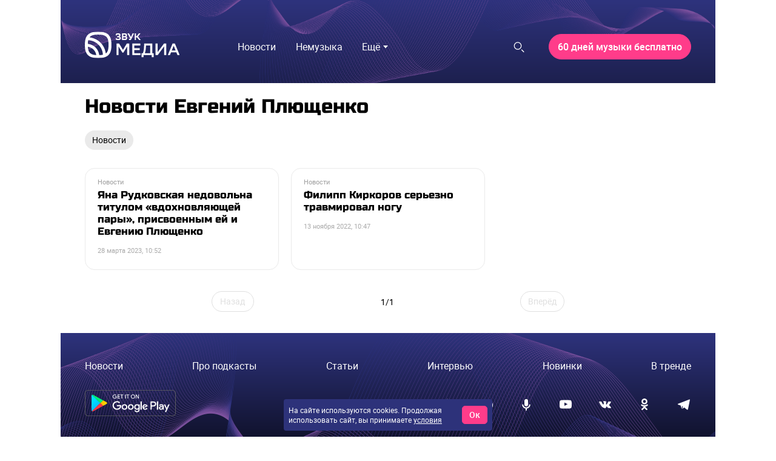

--- FILE ---
content_type: text/html; charset=utf-8
request_url: https://go.zvuk.com/label/evgenii-plyushenko
body_size: 22757
content:

      <!doctype html>
      <html
        lang="ru"
        data-env='{"APP_ENV":"production","THUMBOR_HOST":"/thumb"}'
      >
        <head>
          <meta charset="utf-8"/>
          <title data-react-helmet="true">Евгений Плющенко - последние новости на сегодня - Звук</title>
          <meta data-react-helmet="true" http-equiv="x-ua-compatible" content="ie=edge"/><meta data-react-helmet="true" name="viewport" content="width=1024"/><meta data-react-helmet="true" property="og:image" content="https://go.zvuk.com/icons/og-image.png"/><meta data-react-helmet="true" name="theme-color" content="#515dad"/><meta data-react-helmet="true" name="msapplication-TileColor" content="#515dad"/><meta data-react-helmet="true" name="referrer" content="no-referrer-when-downgrade"/><meta data-react-helmet="true" name="description" content="Главные новости о персоне Евгений Плющенко
    на go.zvuk.com. Будьте в курсе последних новостей из жизни любимых артистов с медиа «Звук»."/><meta data-react-helmet="true" name="robots" content="noindex"/>
          <link rel="stylesheet" href="/assets/main.135f1eaa4e576ee5717e.css">
          <link rel="preload" href="/assets/main.135f1eaa4e576ee5717e.js" as="script">
<link rel="preload" href="/assets/vendor.a6edf0defe6e0dffc4ab.js" as="script">
          
          
          
          
          
          <link data-react-helmet="true" rel="icon" type="image/svg" sizes="48x48" href="/favicon.svg"/><link data-react-helmet="true" rel="mask-icon" href="/icons/safari-pinned-tab.svg" color="#515dad"/><link data-react-helmet="true" rel="apple-touch-icon" href="/icons/apple-touch-icon.png"/><link data-react-helmet="true" rel="icon" href="/favicon.svg" type="image/svg+xml"/><link data-react-helmet="true" rel="manifest" href="/manifest.json?v=2428591560"/><link data-react-helmet="true" rel="canonical" href="https://go.zvuk.com/label/evgenii-plyushenko"/>
          
          <style id="__jsx-undefined">@font-face { font-family:RussoOne;font-weight:400;font-style:normal;src:local('RussoOne-Regular'), url(/assets/RussoOne-Regular.4c11cf9c355fdf4ec88c.woff2) format('woff2'), url(/assets/RussoOne-Regular.c569065028f7d8a8d0f5.woff) format('woff');font-display:swap }@font-face { font-family:Roboto;font-weight:400;font-style:normal;src:local('Roboto-Regular'), url(/assets/roboto-regular.3907fa12d42e974bf518.woff2) format('woff2'), url(/assets/roboto-regular.e773d01677365828521f.woff) format('woff');font-display:swap }@font-face { font-family:Roboto;font-weight:500;font-style:normal;src:local('Roboto-Medium'), url(/assets/roboto-medium.26bd0d69ba161c046920.woff2) format('woff2'), url(/assets/roboto-medium.dc60fdfa9157900b7741.woff) format('woff');font-display:swap }@font-face { font-family:Roboto;font-weight:700;font-style:normal;src:local('Roboto-Bold'), url(/assets/roboto-bold.ac79d1e290c910e2ffac.woff2) format('woff2'), url(/assets/roboto-bold.aefd2390e79444a5aff7.woff) format('woff');font-display:swap }@font-face { font-family:Roboto;font-weight:400;font-style:italic;src:local('Roboto-Italic'), url(/assets/roboto-italic.0d7a5b937703e45efc08.woff2) format('woff2'), url(/assets/roboto-italic.25aec86e7e09606cb112.woff) format('woff');font-display:swap }@font-face { font-family:Roboto;font-weight:300;font-style:normal;src:local('Roboto-Light'), url(/assets/roboto-light.2f8dc38360966ad06301.woff2) format('woff2'), url(/assets/roboto-light.59f14006ef116362c57b.woff) format('woff');font-display:swap }@font-face { font-family:RussoOne;font-weight:400;font-style:normal;src:local('RussoOne-Regular'), url(/assets/RussoOne-Regular.4c11cf9c355fdf4ec88c.woff2) format('woff2'), url(/assets/RussoOne-Regular.c569065028f7d8a8d0f5.woff) format('woff');font-display:swap }@font-face { font-family:Roboto;font-weight:400;font-style:normal;src:local('Roboto-Regular'), url(/assets/roboto-regular.3907fa12d42e974bf518.woff2) format('woff2'), url(/assets/roboto-regular.e773d01677365828521f.woff) format('woff');font-display:swap }@font-face { font-family:Roboto;font-weight:500;font-style:normal;src:local('Roboto-Medium'), url(/assets/roboto-medium.26bd0d69ba161c046920.woff2) format('woff2'), url(/assets/roboto-medium.dc60fdfa9157900b7741.woff) format('woff');font-display:swap }@font-face { font-family:Roboto;font-weight:700;font-style:normal;src:local('Roboto-Bold'), url(/assets/roboto-bold.ac79d1e290c910e2ffac.woff2) format('woff2'), url(/assets/roboto-bold.aefd2390e79444a5aff7.woff) format('woff');font-display:swap }@font-face { font-family:Roboto;font-weight:400;font-style:italic;src:local('Roboto-Italic'), url(/assets/roboto-italic.0d7a5b937703e45efc08.woff2) format('woff2'), url(/assets/roboto-italic.25aec86e7e09606cb112.woff) format('woff');font-display:swap }@font-face { font-family:Roboto;font-weight:300;font-style:normal;src:local('Roboto-Light'), url(/assets/roboto-light.2f8dc38360966ad06301.woff2) format('woff2'), url(/assets/roboto-light.59f14006ef116362c57b.woff) format('woff');font-display:swap } body{background-color:#fff;font:18px/27px Roboto, sans-serif;color:#000;letter-spacing:initial;}</style><style id="__jsx-57515185">.bLYJ5QMN.jsx-57515185{box-shadow:none;max-width:1080px;}.bLYJ5QMN._premiumTopic.jsx-57515185{box-shadow:none;}body{min-width:1024px;}</style><style id="__jsx-1539320767">.content-background.jsx-1539320767{background-color:#fff;color:#000;}</style><style id="__jsx-3047474757">.N5tJq0ns.jsx-3047474757{left:0px;}@media screen and (max-width:1024px){.N5tJq0ns.jsx-3047474757{min-width:1024px;margin-left:-40px;left:0;}.N5tJq0ns._ignoreLayoutIndents.jsx-3047474757{margin-left:0;}}</style><style id="__jsx-1848724076">.lrJCnyqX.jsx-1848724076{padding:27px 40px 10px;height:100px;}</style><style id="__jsx-4045059273">.muxjNUXz{background:no-repeat url("/images/waves/waves.webp") 0 -150px/100% auto,linear-gradient(#2e337d,#000 370px,#000 calc(100% - 330px),transparent calc(100% - 330px));}.KZMOuKdy.jsx-4045059273{background:no-repeat url("/images/waves/waves.webp") 0 -125px/100% auto,linear-gradient(#2e337d,#000);}._hasBranding .KZMOuKdy{max-width:1080px;}</style><style id="__jsx-2532630153">.y2jm32YH.jsx-2532630153{background:#fff;border:1px solid #eaeaea;}.fApHmafl.jsx-2532630153{color:#fff;}.y2jm32YH.jsx-2532630153:focus+.fApHmafl.jsx-2532630153{color:#000;}</style><style id="__jsx-3703702460">.button.jsx-3703702460{cursor:pointer;font:400 13px/16px Roboto, sans-serif;min-width:100px;min-height:34px;padding:8px 14px;border-radius:60px;text-transform:none;color:#fff;border:1px solid #ff3c8a;background:#ff3c8a;transition:color 400ms ease-in-out,border 400ms ease-in-out,background 400ms ease-in-out;}.button.jsx-3703702460:hover{color:#fff;border:1px solid #515dad;background:#515dad;}.button.jsx-3703702460:active{color:#fff;border:undefined;background:#ff3c8a;}.button.round.jsx-3703702460{padding:0;min-width:0;min-height:0;border-radius:50%;}</style><style id="__jsx-3558983568">.link.jsx-3558983568{color:#515dad;-webkit-text-decoration:none;text-decoration:none;transition:color 400ms ease-in-out;cursor:pointer;}.link.jsx-3558983568:visited{color:false;-webkit-text-decoration:false;text-decoration:false;}.link.jsx-3558983568:hover{color:#515dad;-webkit-text-decoration:underline;text-decoration:underline;}.link.jsx-3558983568:active{color:#515dad;-webkit-text-decoration:none;text-decoration:none;}.link._isCurrent.jsx-3558983568{cursor:default;color:#515dad;-webkit-text-decoration:underline;text-decoration:underline;}</style><style id="__jsx-3334940637">.social.jsx-3334940637{display:flex;align-items:center;}.social-item.jsx-3334940637{display:flex;align-items:center;justify-content:center;width:25px;height:25px;border-radius:15px;border:none;background:transparent;}.social-item.jsx-3334940637+.social-item.jsx-3334940637{margin:0 0 0 40px;}.mobile .social-item.jsx-3334940637+.social-item.jsx-3334940637{margin:0 0 0 20px;}.social-item.jsx-3334940637 [id*="$"]{fill:#fff;}.social-icon.jsx-3334940637{width:20px;height:20px;}</style><style id="__jsx-2687704600">.footer.jsx-2687704600{background:50% url("/images/waves/waves.webp") no-repeat,linear-gradient(180deg,#2e337d 0%,#000 60%);background-size:auto 450px;}.mobile .footer.jsx-2687704600{background:no-repeat url("/images/waves/small-waves.webp") 0 0,linear-gradient(180deg,#2e337d 0%,#000 100%);background-size:contain;flex-direction:column;text-align:center;padding:20px;}.content.jsx-2687704600{margin:0 auto;box-sizing:border-box;}.innerWrapper.jsx-2687704600{display:flex;flex-direction:row;justify-content:space-between;align-items:center;margin-bottom:30px;}.mobile .innerWrapper.jsx-2687704600{flex-direction:column;}.menu.jsx-2687704600{display:flex;flex-direction:row;justify-content:space-between;list-style:none;padding:0;margin-bottom:30px;}.mobile .menu.jsx-2687704600{flex-wrap:wrap;margin:20px 0 10px 0;}.mobile .menuItem.jsx-2687704600{width:50%;margin-bottom:20px;}.link.jsx-2687704600,.link.jsx-2687704600:hover,.link.jsx-2687704600:active{text-decoration:none;}.project.jsx-2687704600{display:flex;}.mobile .project.jsx-2687704600{flex-direction:column-reverse;}.urlAndYear.jsx-2687704600{opacity:0.6;}.stores.jsx-2687704600{width:320px;display:flex;flex-direction:row;justify-content:space-between;}.mobile .stores.jsx-2687704600{width:100%;justify-content:center;margin-bottom:30px;}.mobile .stores.jsx-2687704600 .linkToStore.jsx-2687704600 svg{width:90%;}.mistakeWarning.jsx-2687704600{margin:0;}.copyright.jsx-2687704600{opacity:0.6;margin-top:20px;}</style><style id="__jsx-2945318341">.content.jsx-2945318341{padding:30px 40px;max-width:1080px;}.footer.jsx-2945318341{font:400 14px/18px Roboto, sans-serif;color:#fff;}.link.jsx-2945318341{font:400 16px/20px Roboto, sans-serif;color:#fff;}.link.jsx-2945318341:visited,.link.jsx-2945318341:active{color:#fff;}.link.jsx-2945318341:hover{color:#5ab0ff;}.linkSmall.jsx-2945318341{font:400 14px/18px Roboto, sans-serif;}.desktop .linkSmall.jsx-2945318341{margin-left:60px;}.mobile .linkSmall.jsx-2945318341{display:inline-block;margin-bottom:10px;}.linkLegal.jsx-2945318341{font:400 14px/18px Roboto, sans-serif;}.desktop .linkLegal.jsx-2945318341{margin-left:40px;}.mobile .linkLegal.jsx-2945318341{display:inline-block;margin-bottom:10px;}.copyright.jsx-2945318341{font:400 11px/14px Roboto, sans-serif;}.hotkeys.jsx-2945318341{color:#ff0066;}</style><style id="__jsx-106366451">.erratum-popup_btn{font:400 14px/18px Roboto, sans-serif;min-width:70px;min-height:31px;padding:7px 12px;border-radius:60px;color:#fff;border:1px solid #515dad;background:#515dad;transition:color 400ms ease-in-out,border 400ms ease-in-out,background 400ms ease-in-out;}.erratum-popup_btn:hover{color:#fff;border:1px solid #ff3c8a;background:#ff3c8a;}.erratum-popup_btn:active{color:#fff;border:none;background:#ff3c8a;}</style><style id="__jsx-2012651943">.lb-skeleton{background:#bfbfbf;}</style><style id="__jsx-614479521">.lb-skeleton:after{animation:shimmer 2s infinite;}@keyframes shimmer{100%{transform:translateX(100%);}}</style><style id="__jsx-1497341799">.lnmm_A88.jsx-1497341799{margin:0 0 0 20px;}.clNU10q3.jsx-1497341799 .lnmm_A88.jsx-1497341799{margin:0;}.mobile .lpxHiqZu.jsx-1497341799{padding:27px 40px 10px;background:#fff;height:calc(100svh - 100px);}.pb6hUBxH.jsx-1497341799{color:#000;}</style><style id="__jsx-1243513887">.qQClEURT.jsx-1243513887{background:#fff;}.aquDyXwe.jsx-1243513887 .qQClEURT.jsx-1243513887{height:200px;}.GDR5c_mq.jsx-1243513887{font:normal 16px/18px Roboto, sans-serif;text-transform:none;}.GDvUJU8P.jsx-1243513887{color:#fff;padding:5px 15px;}.GDvUJU8P.jsx-1243513887:hover{color:#5ab0ff;-webkit-text-decoration:none;text-decoration:none;}</style><style id="__jsx-2774255505">.dropdown-content.jsx-2774255505{background:#fff;transition:opacity 0s;box-shadow:0 10px 20px -5px rgba(0, 0, 0, 0.4);border:1px solid rgba(191, 191, 191, 0.1);border-radius:5px;padding:5px 10px 5px 0;margin:0;}</style><style id="__jsx-2487542421">.LACPu0tv.jsx-2487542421{height:auto;color:#000;}.LACPu0tv.jsx-2487542421 .dropdown-content{box-shadow:0px 0px 5px rgba(0, 0, 0, 0.15);}.desktop .LACPu0tv.jsx-2487542421 .dropdown-content{margin-top:0;}</style><style id="__jsx-1087842269">.CTb8ytD4.jsx-1087842269:not(:last-of-type),.CTb8ytD4._isFirstShapkaForPremium.jsx-1087842269{border-bottom:none;}.linkContent.jsx-1087842269{font:normal 16px/18px Roboto, sans-serif;padding:6px 1.3vw;text-transform:none;letter-spacing:normal;color:#fff;-webkit-text-decoration:none;text-decoration:none;transition:color 400ms ease-in-out;}.linkContent.jsx-1087842269:active{color:#5ab0ff;-webkit-text-decoration:none;text-decoration:none;}.linkContent.jsx-1087842269:hover{color:#5ab0ff;-webkit-text-decoration:none;text-decoration:none;}.B0MkUT4C .linkContent.jsx-1087842269{color:#5ab0ff;-webkit-text-decoration:none;text-decoration:none;}</style><style id="__jsx-3861088889">.link.jsx-3861088889{font:16px/24px Roboto, sans-serif;padding:5px 15px;text-transform:none;letter-spacing:normal;color:#000;-webkit-text-decoration:none;text-decoration:none;transition:color 400ms ease-in-out;}.link.jsx-3861088889:active{color:#515dad;-webkit-text-decoration:none;text-decoration:none;}.link.jsx-3861088889:hover{color:#515dad;-webkit-text-decoration:none;text-decoration:none;}.link._current.jsx-3861088889{color:#515dad;-webkit-text-decoration:none;text-decoration:none;}</style><style id="__jsx-3623820610">.dropdown-content.jsx-3623820610{background:#fff;transition:opacity 0s;box-shadow:0 10px 20px -5px rgba(0, 0, 0, 0.4);border:1px solid rgba(191, 191, 191, 0.1);border-radius:5px;padding:20px;margin:0;}</style><style id="__jsx-306438157">.yPbgriTB.jsx-306438157{font:700 normal 16px/18px Roboto, sans-serif;}</style><style id="__jsx-1660569506">.heading.jsx-1660569506{margin:0;padding:0;}</style><style id="__jsx-2913011659">.heading.jsx-2913011659{font:400 32px/38px RussoOne, sans-serif;color:#000;}</style><style id="__jsx-1738410574">.button.jsx-1738410574{cursor:default;font:400 14px/18px Roboto, sans-serif;min-width:70px;min-height:31px;padding:7px 12px;border-radius:60px;text-transform:none;color:#000;border:none;background:#eaeaea;transition:color 400ms ease-in-out,border 400ms ease-in-out,background 400ms ease-in-out;}.button.jsx-1738410574:hover{color:#000;border:none;background:#eaeaea;}.button.jsx-1738410574:active{color:#000;border:none;background:#eaeaea;}.button.round.jsx-1738410574{padding:0;min-width:0;min-height:0;border-radius:50%;}</style><style id="__jsx-289495102">.Za5Gq8Z9.jsx-289495102{order:1;}</style><style id="__jsx-3435263967">.ofIDpGrW.jsx-3435263967{border-color:#eaeaea;max-width:500px;}.rubric.jsx-3435263967{font:11px/14px Roboto, sans-serif;color:#9f9f9f;}.vnVK0MuN.jsx-3435263967{font-family:RussoOne, sans-serif;color:#000;}.bvTTNYXG.jsx-3435263967 .vnVK0MuN.jsx-3435263967{color:#fff;}.GNIfdsDt.jsx-3435263967 .vnVK0MuN.jsx-3435263967{color:#000;}.QnDfztut.jsx-3435263967 .vnVK0MuN.jsx-3435263967{font-family:Roboto, sans-serif;}.ofIDpGrW.jsx-3435263967:hover .vnVK0MuN.jsx-3435263967{color:#515dad;}.ofIDpGrW.jsx-3435263967:hover.bvTTNYXG .vnVK0MuN.jsx-3435263967{color:#5ab0ff;}.NpftYT4S.jsx-3435263967,.zawe1J_T.jsx-3435263967{font-family:Roboto, sans-serif;color:#626262;}.bvTTNYXG.jsx-3435263967 .NpftYT4S.jsx-3435263967,.bvTTNYXG.jsx-3435263967 .zawe1J_T.jsx-3435263967{color:#fff;}.time.jsx-3435263967{font:11px/14px Roboto, sans-serif;color:#aaaaaa;}.VqGxqKMo.jsx-3435263967{color:#fff;}</style><style id="__jsx-1804783503">.link.jsx-1804783503{color:#515dad;-webkit-text-decoration:none;text-decoration:none;transition:color 400ms ease-in-out;cursor:pointer;}.link.jsx-1804783503:visited{color:false;-webkit-text-decoration:false;text-decoration:false;}.link.jsx-1804783503:hover{color:rgb(65, 74, 138);-webkit-text-decoration:none;text-decoration:none;}.link.jsx-1804783503:active{color:rgb(65, 74, 138);-webkit-text-decoration:none;text-decoration:none;}.link._isCurrent.jsx-1804783503{cursor:default;color:rgb(65, 74, 138);-webkit-text-decoration:none;text-decoration:none;}</style><style id="__jsx-459774397">.Za5Gq8Z9.jsx-459774397{order:2;}</style><style id="__jsx-1008381604">.header.jsx-1008381604{margin-bottom:20px;}.item.jsx-1008381604{padding:10px;}.mobile .item.jsx-1008381604{padding:10px 0;}.container.jsx-1008381604{margin:-10px;}.mobile .container.jsx-1008381604{margin:-10px 0;}</style><style id="__jsx-1165350683">.container.jsx-1165350683{display:flex;justify-content:space-between;align-items:stretch;overflow:hidden;}.container._withoutBorder.jsx-1165350683{border:none;}.content.jsx-1165350683{flex:auto;display:flex;align-items:center;justify-content:space-evenly;-ms-flex-pack:center;}.outerButtons.jsx-1165350683{flex:none;display:flex;align-items:center;}.innerButtons.jsx-1165350683{flex:none;vertical-align:bottom;}.disabled.jsx-1165350683{cursor:default;}.words.jsx-1165350683{white-space:nowrap;flex:1 0 auto;}.arrow.jsx-1165350683{vertical-align:bottom;}</style><style id="__jsx-1679803554">.iconFill.jsx-1679803554 [id*="$"],.outerButtons.jsx-1679803554 [id*="$"],.innerButtons.jsx-1679803554 [id*="$"]{fill:#000;transition:fill 400ms ease-in-out;}.iconFill.jsx-1679803554:hover [id*="$"],.outerButtons.jsx-1679803554:hover [id*="$"],.innerButtons.jsx-1679803554:hover [id*="$"]{fill:#515dad;}.iconFill.disabled.jsx-1679803554 [id*="$"],.outerButtons.disabled.jsx-1679803554 [id*="$"],.innerButtons.disabled.jsx-1679803554 [id*="$"]{fill:rgba(0, 0, 0, 0.4);}.container.jsx-1679803554{border:1px solid #515dad;border-radius:60px;background:none;}.content.jsx-1679803554{justify-content:space-evenly;}.outerButtons.jsx-1679803554{background:none;transition:background 400ms ease-in-out;}.outerButtons.jsx-1679803554:hover{background:rgba(81, 93, 173, 0.2);}.outerButtons.disabled.jsx-1679803554{background:none;}.outerButtons.jsx-1679803554:first-child{border-right:1px solid #515dad;}.outerButtons.jsx-1679803554:last-child{border-left:1px solid #515dad;}.outerButtons.jsx-1679803554{color:#000;}.outerButtons.jsx-1679803554:hover{color:#000;}.outerButtons.jsx-1679803554:hover a{color:#000;}.outerButtons.disabled.jsx-1679803554{color:rgba(0, 0, 0, 0.4);}.text.jsx-1679803554{font:14px/17px Roboto, sans-serif;margin:0;}.pages.jsx-1679803554{color:#000;}</style><style id="__jsx-1766465893">.innerLink.jsx-1766465893{padding:15px 10px;line-height:1;}.outerLink.jsx-1766465893{padding:0 20px;text-align:center;min-width:150px;}._compact .outerLink.jsx-1766465893{padding:15px;min-width:0;}</style><style id="__jsx-2340215230">.button.jsx-2340215230{cursor:default;font:400 14px/18px Roboto, sans-serif;min-width:70px;min-height:31px;padding:7px 12px;border-radius:60px;text-transform:none;color:#dfdfdf;border:1px solid #dfdfdf;background:none;transition:color 400ms ease-in-out,border 400ms ease-in-out,background 400ms ease-in-out;}.button.jsx-2340215230:hover{color:#dfdfdf;border:1px solid #dfdfdf;background:none;}.button.jsx-2340215230:active{color:#dfdfdf;border:1px solid #dfdfdf;background:none;}.button.round.jsx-2340215230{padding:0;min-width:0;min-height:0;border-radius:50%;}</style><style id="__jsx-3310012942">.doubleArrow.jsx-3310012942{display:block;width:21px;height:21px;}</style>
          <script data-react-helmet="true" >
            mindbox = window.mindbox || function() { mindbox.queue.push(arguments); };
            mindbox.queue = mindbox.queue || [];
            mindbox('create', {
              endpointId: 'zvuk-website',
            });
          </script><script data-react-helmet="true" src="https://api.mindbox.ru/scripts/v1/tracker.js" async="true"></script><script data-react-helmet="true" >
            (function(){
              var t=document.createElement("script");
              t.type="text/javascript",t.async=!0,t.src='https://vk.com/js/api/openapi.js?169',t.onload=function(){
                VK.Retargeting.Init("VK-RTRG-1766810-9cExz"),
                VK.Retargeting.Hit()
              },document.head.appendChild(t)
            })();
          </script><script data-react-helmet="true" >
            (function(e, x, pe, r, i, me, nt){
              e[i]=e[i]||function(){
                (e[i].a=e[i].a||[]).push(arguments)
              },
              me=x.createElement(pe),me.async=1,me.src=r,nt=x.getElementsByTagName(pe)[0],nt.parentNode.insertBefore(me,nt)
            })(window, document, 'script', 'https://abt.s3.yandex.net/expjs/latest/exp.js', 'ymab');
            ymab('metrika.88036962', 'init');
          </script><script data-react-helmet="true" >window.yaContextCb=window.yaContextCb||[];</script><script data-react-helmet="true" src="https://yandex.ru/ads/system/context.js" async="true"></script><script data-react-helmet="true" >(function(w, d, c) { (w[c] = w[c] || []).push(function() { var projects = [{"varName":"top100Counter","project":7660124}]; projects.forEach(function(config) { try { w[config.varName] = new top100(config); } catch (e) { console.error('Top100 init error for project ' + config.project, e); } }); }); var n = d.getElementsByTagName("script")[0], s = d.createElement("script"), f = function() { n.parentNode.insertBefore(s, n); }; s.type = "text/javascript"; s.async = true; s.src = (d.location.protocol == "https:" ? "https:" : "http:") + "//st.top100.ru/top100/top100.js"; if (w.opera == "[object Opera]") { d.addEventListener("DOMContentLoaded", f, false); } else { f(); } })(window, document, "_top100q");</script><script data-react-helmet="true" >function getCookie(cookieName) { const regex = new RegExp('(?:^|; )' + cookieName + '=(.*?)(?:;|$)');  const result = document.cookie.match(regex); return result && result[1]; } (function(m,e,t,r,i,k,a){m[i]=m[i]||function(){(m[i].a=m[i].a||[]).push(arguments)}; m[i].l=1*new Date();k=e.createElement(t),a=e.getElementsByTagName(t)[0],k.async=1,k.src=r,a.parentNode.insertBefore(k,a)}) (window, document, "script", "https://cdn.jsdelivr.net/npm/yandex-metrica-watch/tag.js", "ym"); ym(88036962, 'init', { clickmap: true, trackLinks: true, accurateTrackBounce: true, userParams: { UserID: getCookie('uid'), }, params: { auth: getCookie('unity_auth') ? 'auth' : 'noauth', 'application': 'desktop' }, webvisor: true });</script><script data-react-helmet="true" async="true" src="https://www.googletagmanager.com/gtag/js?id=G-H7WGEPEL80"></script>
        </head>
        <body class="desktop">
          <div data-placeholder="site-content"><div class="HqbutjtR"><div class="ad-site-wrapper" style="margin:0 auto"><div class="jsx-57515185 site-overlay bLYJ5QMN"><div class="aFMEm9vt" data-render-state="idle" data-name="branding"><div class="g6kmcItV"></div><div id="block-id-1" class="xfhEXe8v"></div></div><div class="aFMEm9vt" data-render-state="idle" data-name="billboard"><div class="g6kmcItV"></div><div id="block-id-2" class="xfhEXe8v"></div></div><div class="jsx-1539320767 content-background customBg"><div class="Li_INFyP"><div class="jsx-3047474757 muxjNUXz N5tJq0ns"><header data-qa="zvuk-header" class="jsx-1848724076 jsx-4045059273 lrJCnyqX"><div class="R9Uz5OBy"><a href="/"><svg xmlns="http://www.w3.org/2000/svg" width="156" height="60" fill="none" viewBox="0 0 144 40"><g fill="#fff" clip-path="url(#clip0_7565_4586)"><path fill-rule="evenodd" d="M17.14 34.443c.1.485.151.725 0 .897-.153.171-.409.147-.921.102-2.86-.253-4.461-.77-5.712-1.281a8.45 8.45 0 0 1-4.597-4.545c-.518-1.237-1.044-2.82-1.297-5.647-.046-.503-.07-.757.104-.91.17-.15.416-.1.907 0 5.774 1.182 10.32 5.676 11.515 11.384m5.528 1.102c-.398.019-.595.027-.734-.084-.136-.11-.166-.317-.224-.725-1.198-8.382-7.906-15.013-16.385-16.197-.413-.058-.619-.087-.734-.222-.112-.134-.104-.332-.085-.725.077-1.646.235-2.938.438-3.99.066-.346.098-.52.237-.626s.318-.092.678-.066c11.5.855 20.68 9.93 21.545 21.296.026.355.04.532-.067.67-.107.137-.283.168-.633.234-1.067.2-2.374.356-4.036.433zm10.31-3.479c-.452.488-.679.734-.953.652-.275-.082-.334-.443-.451-1.166C29.67 19.887 20.352 10.674 8.55 8.793c-.731-.116-1.097-.174-1.18-.448-.082-.272.166-.496.66-.944a8.5 8.5 0 0 1 2.478-1.559c1.742-.715 4.163-1.44 9.725-1.44 5.563 0 7.983.725 9.725 1.44a8.45 8.45 0 0 1 4.598 4.544c.723 1.723 1.456 4.115 1.456 9.614s-.733 7.891-1.456 9.614a8.4 8.4 0 0 1-1.577 2.452zM0 20c0-5.963.808-8.946 1.795-11.299a12.88 12.88 0 0 1 7.01-6.929C11.181.8 14.198 0 20.231 0s9.05.8 11.43 1.775a12.88 12.88 0 0 1 7.009 6.929c.984 2.352 1.795 5.335 1.795 11.299s-.808 8.946-1.795 11.299a12.87 12.87 0 0 1-7.01 6.926c-2.38.975-5.397 1.775-11.43 1.775s-9.05-.8-11.43-1.775a12.88 12.88 0 0 1-7.008-6.926c-.985-2.353-1.796-5.336-1.796-11.3z" clip-rule="evenodd"></path><path d="M144.34 35.513h-3.359l-1.693-4.145h-8.109l-1.667 4.145h-3.208l7.174-17.48h3.587zm-6.214-7.017-2.905-7.166-2.905 7.166zM110.738 31.093l9.65-13.06h3.435v17.48h-3.158v-13.26l-9.7 13.26h-3.385v-17.48h3.158zM88.31 32.642q.378-.9.682-1.973.328-1.074.555-2.397.253-1.35.404-2.972.152-1.648.177-3.646l.05-3.62h12.429v14.608h2.047v6.118h-2.956v-3.247H89.345v3.247H86.39v-6.118zm4.749-10.913q-.152 6.792-1.668 10.913h8.059V20.905h-6.391zM83.447 27.947h-8.134v4.695h9.347v2.871H72.155v-17.48h12.227v2.872h-9.07v4.17h8.135zM64.395 22.378l-5.683 9.29H57.12l-5.81-9.165v13.01h-3.158v-17.48h3.992l5.86 9.514 5.81-9.514h3.739v17.48h-3.158z"></path><g clip-path="url(#clip1_7565_4586)"><path d="M52.856 7.267c.927-.468 1.395-1.24 1.395-2.3q0-.689-.271-1.191a2.3 2.3 0 0 0-.778-.826 3.7 3.7 0 0 0-1.184-.474 7 7 0 0 0-1.509-.153c-.786 0-1.467.099-2.023.293-.553.194-.98.402-1.267.618l-.056.041v3.018l.255-.402c.133-.208.304-.416.512-.616.208-.202.448-.383.708-.544.26-.159.551-.285.864-.378q.471-.135.999-.123.37.012.692.09.308.073.537.217.218.136.34.355c.08.145.122.323.122.525q-.001.26-.08.48a1 1 0 0 1-.25.374 1.2 1.2 0 0 1-.459.26 2.4 2.4 0 0 1-.742.098h-1.588v1.74h1.602c.725 0 1.251.099 1.564.293.296.183.44.468.44.865q0 .347-.147.599c-.1.17-.235.317-.406.432q-.263.178-.626.27a3.2 3.2 0 0 1-.794.097c-.43 0-.836-.044-1.204-.132a4.3 4.3 0 0 1-.996-.363q-.438-.235-.773-.548a3 3 0 0 1-.542-.68l-.257-.45v2.758l.033.039q.207.242.562.473c.232.153.512.29.827.41.316.12.673.219 1.06.293.388.071.814.11 1.262.11.656 0 1.245-.086 1.75-.25.506-.167.937-.39 1.28-.673.346-.282.612-.623.787-1.017q.258-.59.26-1.256c0-1.261-.637-2.06-1.893-2.38zM63.016 7.327q.523-.293.802-.755.365-.602.365-1.493c0-1.735-1.143-2.613-3.398-2.613h-4.34v10.232h4.105c.597 0 1.14-.058 1.613-.167a3.5 3.5 0 0 0 1.237-.534c.346-.246.615-.566.797-.957.183-.386.277-.85.277-1.382 0-.68-.15-1.23-.44-1.636-.233-.323-.576-.558-1.019-.695m-4.567-2.949h2.128c.581 0 1.002.096 1.249.285.237.183.354.446.354.801 0 .386-.139.676-.421.887-.29.219-.703.328-1.223.328h-2.087zm3.595 6.104c-.288.205-.753.309-1.384.309H58.45V8.348h2.239c.578 0 1.03.093 1.337.279.29.175.431.47.431.908q.002.656-.412.95zM70.195 8.066 67.18 2.47h-2.317l4.304 7.934q-.137.255-.302.35c-.274.159-.645.134-.957.01a1.2 1.2 0 0 1-.424-.262l-.235-.224v2.262l.083.036a3.1 3.1 0 0 0 1.176.238c.26 0 .51-.036.74-.107q.35-.107.674-.375.32-.26.62-.697c.197-.285.396-.654.593-1.094l3.636-8.071h-2.114zM80.87 7.341l3.794-4.872h-2.452l-3.108 4.183H77.86V2.469h-2.004V12.7h2.004V8.389h1.329l3.509 4.312h2.568z"></path></g></g><defs><clipPath id="clip0_7565_4586"><path fill="#fff" d="M0 0h144v40H0z"></path></clipPath><clipPath id="clip1_7565_4586"><path fill="#fff" d="M46.928 2.326h38.339v10.517h-38.34z"></path></clipPath></defs></svg></a></div><div class="nVnnXqhR"><div class="jsx-1497341799 DEj2_qRI"><div class="jsx-1497341799 lpxHiqZu"><nav class="jsx-1497341799 lnmm_A88"><div class="jsx-1243513887 f6uCbAbu iCEDyly6"><div class="tYMAPxrJ jsx-2487542421 LACPu0tv"><div class="dropdown-header esf5rHUk" data-qa="lb-dropdown-header"><div class="jsx-1243513887 GDvUJU8P"><div data-qa="lb-menu-more" class="jsx-1243513887 GDR5c_mq">Ещё</div><svg width="8" height="8" viewBox="0 0 12 12" class="jsx-1243513887"><path fill="currentColor" d="M0 3h12l-6 7z"></path></svg></div></div><div class="jsx-2774255505 dropdown-content _6icSi633" data-qa="lb-dropdown-content" style="transform:translate(0px, 0%)"></div></div></div><div data-qa="lb-menu-item" class="jsx-1087842269 GnrKkd8g"><a data-qa="lb-menu-item-link" class="ADTeqs69" href="/news"><span class="jsx-1087842269 linkContent">Новости</span></a></div><div class="tYMAPxrJ ukZlMgfh"><div class="dropdown-header esf5rHUk" data-qa="lb-dropdown-header"><div data-qa="lb-menu-item" class="jsx-1087842269 GnrKkd8g"><a data-qa="lb-menu-item-link" class="ADTeqs69" href="/nemuzyka"><span class="jsx-1087842269 linkContent">Немузыка</span></a></div></div><div class="jsx-3623820610 dropdown-content _6icSi633" data-qa="lb-dropdown-content" style="transform:translate(0px, 0%) translateX(-50%)"><ul class="D2be8n3S"><li class="Tr5Rv8IR"><a class="jsx-3861088889 link pAlOdB3t" href="/nemuzyka/skazki">Сказки</a></li><li class="Tr5Rv8IR"><a class="jsx-3861088889 link pAlOdB3t" href="/nemuzyka/podkasty">Подкасты</a></li><li class="Tr5Rv8IR"><a class="jsx-3861088889 link pAlOdB3t" href="/nemuzyka/audioknigi">Аудиокниги</a></li></ul></div></div><div class="tYMAPxrJ ukZlMgfh"><div class="dropdown-header esf5rHUk" data-qa="lb-dropdown-header"><div data-qa="lb-menu-item" class="jsx-1087842269 GnrKkd8g"><a data-qa="lb-menu-item-link" class="ADTeqs69" href="/stars"><span class="jsx-1087842269 linkContent">Звёзды</span></a></div></div><div class="jsx-3623820610 dropdown-content _6icSi633" data-qa="lb-dropdown-content" style="transform:translate(0px, 0%) translateX(-50%)"><div class="jsx-306438157 CUrRuEY6"><div class="jsx-306438157 OkwO0ZCI"><div class="jsx-306438157 yPbgriTB">Жанры:</div><ul class="D2be8n3S"><li class="Tr5Rv8IR"><a class="jsx-3861088889 link pAlOdB3t" href="/label/pop-muzyka?type=stars">Поп</a></li><li class="Tr5Rv8IR"><a class="jsx-3861088889 link pAlOdB3t" href="/label/rok?type=stars">Рок</a></li><li class="Tr5Rv8IR"><a class="jsx-3861088889 link pAlOdB3t" href="/label/elektronika?type=stars">Электроника</a></li><li class="Tr5Rv8IR"><a class="jsx-3861088889 link pAlOdB3t" href="/label/dzhaz?type=stars">Джаз</a></li><li class="Tr5Rv8IR"><a class="jsx-3861088889 link pAlOdB3t" href="/label/klassicheskaya-muzyka?type=stars">Классика</a></li><li class="Tr5Rv8IR"><a class="jsx-3861088889 link pAlOdB3t" href="/label/khip-khop?type=stars">Хип-хоп</a></li><li class="Tr5Rv8IR"><a class="jsx-3861088889 link pAlOdB3t" href="/label/r-and-b?type=stars">R&amp;B и фанк</a></li><li class="Tr5Rv8IR"><a class="jsx-3861088889 link pAlOdB3t" href="/label/k-pop?type=stars">K-pop</a></li><li class="Tr5Rv8IR"><a class="jsx-3861088889 link pAlOdB3t" href="/label/metal?type=stars">Метал</a></li></ul></div><div class="jsx-306438157"><div class="jsx-306438157 yPbgriTB">География:</div><ul class="D2be8n3S"><li class="Tr5Rv8IR"><a class="jsx-3861088889 link pAlOdB3t" href="/label/zarubezhnye-artisty?type=stars">Зарубежные артисты</a><ul class="D2be8n3S Y92oJwyD"><li class="Tr5Rv8IR"><a class="jsx-3861088889 link pAlOdB3t" href="/label/aziatskie-artisty?type=stars">Азиатские артисты</a></li><li class="Tr5Rv8IR"><a class="jsx-3861088889 link pAlOdB3t" href="/label/amerikanskie-artisty?type=stars">Американские артисты</a></li><li class="Tr5Rv8IR"><a class="jsx-3861088889 link pAlOdB3t" href="/label/evropeiskie-artisty?type=stars">Европейские артисты</a></li><li class="Tr5Rv8IR"><a class="jsx-3861088889 link pAlOdB3t" href="/label/latinoamerikanskie-artisty?type=stars">Латиноамериканские артисты</a></li></ul></li><li class="Tr5Rv8IR"><a class="jsx-3861088889 link pAlOdB3t" href="/label/zarubezhnye-gruppy?type=stars">Зарубежные группы</a><ul class="D2be8n3S Y92oJwyD"><li class="Tr5Rv8IR"><a class="jsx-3861088889 link pAlOdB3t" href="/label/aziatskie-gruppy?type=stars">Азиатские группы</a></li><li class="Tr5Rv8IR"><a class="jsx-3861088889 link pAlOdB3t" href="/label/amerikanskie-gruppy?type=stars">Американские группы</a></li><li class="Tr5Rv8IR"><a class="jsx-3861088889 link pAlOdB3t" href="/label/evropeiskie-gruppy?type=stars">Европейские группы</a></li><li class="Tr5Rv8IR"><a class="jsx-3861088889 link pAlOdB3t" href="/label/latinoamerikanskie-gruppy?type=stars">Латиноамериканские группы</a></li></ul></li><li class="Tr5Rv8IR"><a class="jsx-3861088889 link pAlOdB3t" href="/label/rossiiskie-artisty?type=stars">Российские артисты</a></li><li class="Tr5Rv8IR"><a class="jsx-3861088889 link pAlOdB3t" href="/label/rossiiskie-gruppy?type=stars">Российские группы</a></li></ul></div></div></div></div><div data-qa="lb-menu-item" class="jsx-1087842269 GnrKkd8g"><a data-qa="lb-menu-item-link" class="ADTeqs69" href="/stati"><span class="jsx-1087842269 linkContent">Статьи</span></a></div><div data-qa="lb-menu-item" class="jsx-1087842269 GnrKkd8g"><a data-qa="lb-menu-item-link" class="ADTeqs69" href="/relizy"><span class="jsx-1087842269 linkContent">Релизы</span></a></div></nav></div></div></div><form class="jsx-2532630153 VXoAzJqz"><input name="query" placeholder="поиск..." class="jsx-2532630153 y2jm32YH"/><button type="submit" class="jsx-2532630153 fApHmafl"><svg xmlns="http://www.w3.org/2000/svg" width="18" height="18" fill="none" viewBox="0 0 20 21" class="jsx-2532630153 jjmKCkFG"><path stroke="currentColor" stroke-miterlimit="10" stroke-width="1.5" d="M7.7 14.4A6.7 6.7 0 1 0 7.7 1a6.7 6.7 0 0 0 0 13.4Z"></path><path stroke="currentColor" stroke-linecap="round" stroke-linejoin="round" stroke-miterlimit="10" stroke-width="1.5" d="m15.2 15.3 4 4"></path></svg></button></form><div class="y7zzWIsN"><a target="_blank" rel="noopener nofollow noreferrer" href="https://zvuk.com/new-code" class="gPyIuOie"><button type="button" class="jsx-3703702460 _F3M8D8Q button"><span class="jsx-3703702460 rOWuSPP8"><span class="t_R8LsOx">60 дней музыки бесплатно</span></span></button></a></div></header><div class="jsx-1848724076 jsx-4045059273 sWVj7PC2"></div><div class="jsx-1848724076 jsx-4045059273 KZMOuKdy"><header data-qa="zvuk-header-sticky" class="jsx-1848724076 jsx-4045059273 lrJCnyqX"><div class="R9Uz5OBy"><a href="/"><svg xmlns="http://www.w3.org/2000/svg" width="156" height="60" fill="none" viewBox="0 0 144 40"><g fill="#fff" clip-path="url(#clip0_7565_4586)"><path fill-rule="evenodd" d="M17.14 34.443c.1.485.151.725 0 .897-.153.171-.409.147-.921.102-2.86-.253-4.461-.77-5.712-1.281a8.45 8.45 0 0 1-4.597-4.545c-.518-1.237-1.044-2.82-1.297-5.647-.046-.503-.07-.757.104-.91.17-.15.416-.1.907 0 5.774 1.182 10.32 5.676 11.515 11.384m5.528 1.102c-.398.019-.595.027-.734-.084-.136-.11-.166-.317-.224-.725-1.198-8.382-7.906-15.013-16.385-16.197-.413-.058-.619-.087-.734-.222-.112-.134-.104-.332-.085-.725.077-1.646.235-2.938.438-3.99.066-.346.098-.52.237-.626s.318-.092.678-.066c11.5.855 20.68 9.93 21.545 21.296.026.355.04.532-.067.67-.107.137-.283.168-.633.234-1.067.2-2.374.356-4.036.433zm10.31-3.479c-.452.488-.679.734-.953.652-.275-.082-.334-.443-.451-1.166C29.67 19.887 20.352 10.674 8.55 8.793c-.731-.116-1.097-.174-1.18-.448-.082-.272.166-.496.66-.944a8.5 8.5 0 0 1 2.478-1.559c1.742-.715 4.163-1.44 9.725-1.44 5.563 0 7.983.725 9.725 1.44a8.45 8.45 0 0 1 4.598 4.544c.723 1.723 1.456 4.115 1.456 9.614s-.733 7.891-1.456 9.614a8.4 8.4 0 0 1-1.577 2.452zM0 20c0-5.963.808-8.946 1.795-11.299a12.88 12.88 0 0 1 7.01-6.929C11.181.8 14.198 0 20.231 0s9.05.8 11.43 1.775a12.88 12.88 0 0 1 7.009 6.929c.984 2.352 1.795 5.335 1.795 11.299s-.808 8.946-1.795 11.299a12.87 12.87 0 0 1-7.01 6.926c-2.38.975-5.397 1.775-11.43 1.775s-9.05-.8-11.43-1.775a12.88 12.88 0 0 1-7.008-6.926c-.985-2.353-1.796-5.336-1.796-11.3z" clip-rule="evenodd"></path><path d="M144.34 35.513h-3.359l-1.693-4.145h-8.109l-1.667 4.145h-3.208l7.174-17.48h3.587zm-6.214-7.017-2.905-7.166-2.905 7.166zM110.738 31.093l9.65-13.06h3.435v17.48h-3.158v-13.26l-9.7 13.26h-3.385v-17.48h3.158zM88.31 32.642q.378-.9.682-1.973.328-1.074.555-2.397.253-1.35.404-2.972.152-1.648.177-3.646l.05-3.62h12.429v14.608h2.047v6.118h-2.956v-3.247H89.345v3.247H86.39v-6.118zm4.749-10.913q-.152 6.792-1.668 10.913h8.059V20.905h-6.391zM83.447 27.947h-8.134v4.695h9.347v2.871H72.155v-17.48h12.227v2.872h-9.07v4.17h8.135zM64.395 22.378l-5.683 9.29H57.12l-5.81-9.165v13.01h-3.158v-17.48h3.992l5.86 9.514 5.81-9.514h3.739v17.48h-3.158z"></path><g clip-path="url(#clip1_7565_4586)"><path d="M52.856 7.267c.927-.468 1.395-1.24 1.395-2.3q0-.689-.271-1.191a2.3 2.3 0 0 0-.778-.826 3.7 3.7 0 0 0-1.184-.474 7 7 0 0 0-1.509-.153c-.786 0-1.467.099-2.023.293-.553.194-.98.402-1.267.618l-.056.041v3.018l.255-.402c.133-.208.304-.416.512-.616.208-.202.448-.383.708-.544.26-.159.551-.285.864-.378q.471-.135.999-.123.37.012.692.09.308.073.537.217.218.136.34.355c.08.145.122.323.122.525q-.001.26-.08.48a1 1 0 0 1-.25.374 1.2 1.2 0 0 1-.459.26 2.4 2.4 0 0 1-.742.098h-1.588v1.74h1.602c.725 0 1.251.099 1.564.293.296.183.44.468.44.865q0 .347-.147.599c-.1.17-.235.317-.406.432q-.263.178-.626.27a3.2 3.2 0 0 1-.794.097c-.43 0-.836-.044-1.204-.132a4.3 4.3 0 0 1-.996-.363q-.438-.235-.773-.548a3 3 0 0 1-.542-.68l-.257-.45v2.758l.033.039q.207.242.562.473c.232.153.512.29.827.41.316.12.673.219 1.06.293.388.071.814.11 1.262.11.656 0 1.245-.086 1.75-.25.506-.167.937-.39 1.28-.673.346-.282.612-.623.787-1.017q.258-.59.26-1.256c0-1.261-.637-2.06-1.893-2.38zM63.016 7.327q.523-.293.802-.755.365-.602.365-1.493c0-1.735-1.143-2.613-3.398-2.613h-4.34v10.232h4.105c.597 0 1.14-.058 1.613-.167a3.5 3.5 0 0 0 1.237-.534c.346-.246.615-.566.797-.957.183-.386.277-.85.277-1.382 0-.68-.15-1.23-.44-1.636-.233-.323-.576-.558-1.019-.695m-4.567-2.949h2.128c.581 0 1.002.096 1.249.285.237.183.354.446.354.801 0 .386-.139.676-.421.887-.29.219-.703.328-1.223.328h-2.087zm3.595 6.104c-.288.205-.753.309-1.384.309H58.45V8.348h2.239c.578 0 1.03.093 1.337.279.29.175.431.47.431.908q.002.656-.412.95zM70.195 8.066 67.18 2.47h-2.317l4.304 7.934q-.137.255-.302.35c-.274.159-.645.134-.957.01a1.2 1.2 0 0 1-.424-.262l-.235-.224v2.262l.083.036a3.1 3.1 0 0 0 1.176.238c.26 0 .51-.036.74-.107q.35-.107.674-.375.32-.26.62-.697c.197-.285.396-.654.593-1.094l3.636-8.071h-2.114zM80.87 7.341l3.794-4.872h-2.452l-3.108 4.183H77.86V2.469h-2.004V12.7h2.004V8.389h1.329l3.509 4.312h2.568z"></path></g></g><defs><clipPath id="clip0_7565_4586"><path fill="#fff" d="M0 0h144v40H0z"></path></clipPath><clipPath id="clip1_7565_4586"><path fill="#fff" d="M46.928 2.326h38.339v10.517h-38.34z"></path></clipPath></defs></svg></a></div><div class="nVnnXqhR"><div class="jsx-1497341799 DEj2_qRI"><div class="jsx-1497341799 lpxHiqZu"><nav class="jsx-1497341799 lnmm_A88"><div class="jsx-1243513887 f6uCbAbu iCEDyly6"><div class="tYMAPxrJ jsx-2487542421 LACPu0tv"><div class="dropdown-header esf5rHUk" data-qa="lb-dropdown-header"><div class="jsx-1243513887 GDvUJU8P"><div data-qa="lb-menu-more" class="jsx-1243513887 GDR5c_mq">Ещё</div><svg width="8" height="8" viewBox="0 0 12 12" class="jsx-1243513887"><path fill="currentColor" d="M0 3h12l-6 7z"></path></svg></div></div><div class="jsx-2774255505 dropdown-content _6icSi633" data-qa="lb-dropdown-content" style="transform:translate(0px, 0%)"></div></div></div><div data-qa="lb-menu-item" class="jsx-1087842269 GnrKkd8g"><a data-qa="lb-menu-item-link" class="ADTeqs69" href="/news"><span class="jsx-1087842269 linkContent">Новости</span></a></div><div class="tYMAPxrJ ukZlMgfh"><div class="dropdown-header esf5rHUk" data-qa="lb-dropdown-header"><div data-qa="lb-menu-item" class="jsx-1087842269 GnrKkd8g"><a data-qa="lb-menu-item-link" class="ADTeqs69" href="/nemuzyka"><span class="jsx-1087842269 linkContent">Немузыка</span></a></div></div><div class="jsx-3623820610 dropdown-content _6icSi633" data-qa="lb-dropdown-content" style="transform:translate(0px, 0%) translateX(-50%)"><ul class="D2be8n3S"><li class="Tr5Rv8IR"><a class="jsx-3861088889 link pAlOdB3t" href="/nemuzyka/skazki">Сказки</a></li><li class="Tr5Rv8IR"><a class="jsx-3861088889 link pAlOdB3t" href="/nemuzyka/podkasty">Подкасты</a></li><li class="Tr5Rv8IR"><a class="jsx-3861088889 link pAlOdB3t" href="/nemuzyka/audioknigi">Аудиокниги</a></li></ul></div></div><div class="tYMAPxrJ ukZlMgfh"><div class="dropdown-header esf5rHUk" data-qa="lb-dropdown-header"><div data-qa="lb-menu-item" class="jsx-1087842269 GnrKkd8g"><a data-qa="lb-menu-item-link" class="ADTeqs69" href="/stars"><span class="jsx-1087842269 linkContent">Звёзды</span></a></div></div><div class="jsx-3623820610 dropdown-content _6icSi633" data-qa="lb-dropdown-content" style="transform:translate(0px, 0%) translateX(-50%)"><div class="jsx-306438157 CUrRuEY6"><div class="jsx-306438157 OkwO0ZCI"><div class="jsx-306438157 yPbgriTB">Жанры:</div><ul class="D2be8n3S"><li class="Tr5Rv8IR"><a class="jsx-3861088889 link pAlOdB3t" href="/label/pop-muzyka?type=stars">Поп</a></li><li class="Tr5Rv8IR"><a class="jsx-3861088889 link pAlOdB3t" href="/label/rok?type=stars">Рок</a></li><li class="Tr5Rv8IR"><a class="jsx-3861088889 link pAlOdB3t" href="/label/elektronika?type=stars">Электроника</a></li><li class="Tr5Rv8IR"><a class="jsx-3861088889 link pAlOdB3t" href="/label/dzhaz?type=stars">Джаз</a></li><li class="Tr5Rv8IR"><a class="jsx-3861088889 link pAlOdB3t" href="/label/klassicheskaya-muzyka?type=stars">Классика</a></li><li class="Tr5Rv8IR"><a class="jsx-3861088889 link pAlOdB3t" href="/label/khip-khop?type=stars">Хип-хоп</a></li><li class="Tr5Rv8IR"><a class="jsx-3861088889 link pAlOdB3t" href="/label/r-and-b?type=stars">R&amp;B и фанк</a></li><li class="Tr5Rv8IR"><a class="jsx-3861088889 link pAlOdB3t" href="/label/k-pop?type=stars">K-pop</a></li><li class="Tr5Rv8IR"><a class="jsx-3861088889 link pAlOdB3t" href="/label/metal?type=stars">Метал</a></li></ul></div><div class="jsx-306438157"><div class="jsx-306438157 yPbgriTB">География:</div><ul class="D2be8n3S"><li class="Tr5Rv8IR"><a class="jsx-3861088889 link pAlOdB3t" href="/label/zarubezhnye-artisty?type=stars">Зарубежные артисты</a><ul class="D2be8n3S Y92oJwyD"><li class="Tr5Rv8IR"><a class="jsx-3861088889 link pAlOdB3t" href="/label/aziatskie-artisty?type=stars">Азиатские артисты</a></li><li class="Tr5Rv8IR"><a class="jsx-3861088889 link pAlOdB3t" href="/label/amerikanskie-artisty?type=stars">Американские артисты</a></li><li class="Tr5Rv8IR"><a class="jsx-3861088889 link pAlOdB3t" href="/label/evropeiskie-artisty?type=stars">Европейские артисты</a></li><li class="Tr5Rv8IR"><a class="jsx-3861088889 link pAlOdB3t" href="/label/latinoamerikanskie-artisty?type=stars">Латиноамериканские артисты</a></li></ul></li><li class="Tr5Rv8IR"><a class="jsx-3861088889 link pAlOdB3t" href="/label/zarubezhnye-gruppy?type=stars">Зарубежные группы</a><ul class="D2be8n3S Y92oJwyD"><li class="Tr5Rv8IR"><a class="jsx-3861088889 link pAlOdB3t" href="/label/aziatskie-gruppy?type=stars">Азиатские группы</a></li><li class="Tr5Rv8IR"><a class="jsx-3861088889 link pAlOdB3t" href="/label/amerikanskie-gruppy?type=stars">Американские группы</a></li><li class="Tr5Rv8IR"><a class="jsx-3861088889 link pAlOdB3t" href="/label/evropeiskie-gruppy?type=stars">Европейские группы</a></li><li class="Tr5Rv8IR"><a class="jsx-3861088889 link pAlOdB3t" href="/label/latinoamerikanskie-gruppy?type=stars">Латиноамериканские группы</a></li></ul></li><li class="Tr5Rv8IR"><a class="jsx-3861088889 link pAlOdB3t" href="/label/rossiiskie-artisty?type=stars">Российские артисты</a></li><li class="Tr5Rv8IR"><a class="jsx-3861088889 link pAlOdB3t" href="/label/rossiiskie-gruppy?type=stars">Российские группы</a></li></ul></div></div></div></div><div data-qa="lb-menu-item" class="jsx-1087842269 GnrKkd8g"><a data-qa="lb-menu-item-link" class="ADTeqs69" href="/stati"><span class="jsx-1087842269 linkContent">Статьи</span></a></div><div data-qa="lb-menu-item" class="jsx-1087842269 GnrKkd8g"><a data-qa="lb-menu-item-link" class="ADTeqs69" href="/relizy"><span class="jsx-1087842269 linkContent">Релизы</span></a></div></nav></div></div></div><form class="jsx-2532630153 VXoAzJqz"><input name="query" placeholder="поиск..." class="jsx-2532630153 y2jm32YH"/><button type="submit" class="jsx-2532630153 fApHmafl"><svg xmlns="http://www.w3.org/2000/svg" width="18" height="18" fill="none" viewBox="0 0 20 21" class="jsx-2532630153 jjmKCkFG"><path stroke="currentColor" stroke-miterlimit="10" stroke-width="1.5" d="M7.7 14.4A6.7 6.7 0 1 0 7.7 1a6.7 6.7 0 0 0 0 13.4Z"></path><path stroke="currentColor" stroke-linecap="round" stroke-linejoin="round" stroke-miterlimit="10" stroke-width="1.5" d="m15.2 15.3 4 4"></path></svg></button></form><div class="y7zzWIsN"><a target="_blank" rel="noopener nofollow noreferrer" href="https://zvuk.com/new-code" class="gPyIuOie"><button type="button" class="jsx-3703702460 _F3M8D8Q button"><span class="jsx-3703702460 rOWuSPP8"><span class="t_R8LsOx">60 дней музыки бесплатно</span></span></button></a></div></header></div></div><div class="layoutContent bdKqzJjh" data-qa="lb-content"><div style="margin-top:20px;margin-bottom:20px;margin-left:40px;margin-right:40px"><div class="ohB0Wq_0"><h1 class="jsx-1660569506 jsx-2913011659 heading">Новости Евгений Плющенко</h1></div><div style="margin-top:20px"></div><div class="w_eoDJIt"><div style="margin-right:10px"><span><button disabled="" type="button" class="jsx-1738410574 _F3M8D8Q button"><span class="jsx-1738410574 rOWuSPP8">Новости</span></button></span></div></div><div style="margin-top:30px;margin-bottom:20px"><div><div class="jsx-1008381604 container"><div class="dqYpYFxt"><div data-qa="lb-block" class="jsx-289495102 Za5Gq8Z9 czokhTlA jsx-1008381604 item Nk1V9EhO"><div class="jsx-3435263967 ofIDpGrW ViCiZ7YB"><a class="jsx-1804783503 link jE6AReK7" href="/news/yana-rudkovskaya-nedovolna-titulom-vdokhnovlyayushei-pary-prisvoennym-ei-i-evgeniyu-plyushenko-28-03-2023.htm"><div class="jsx-3435263967 rBXawEND"><div class="jsx-3435263967 _Bdp3C8o"><div class="Zr2qrRAJ zKKXs5Jw" style="max-width:500px;aspect-ratio:1.5"><img class="e2Yxf_kO" src="/thumb/0x334/filters:quality(75)/imgs/2023/03/28/10/5852498/e880720f45fca29a570b586b3baf53e2780cfaa4.jpg" alt="" srcSet="/thumb/0x667/filters:quality(75):no_upscale()/imgs/2023/03/28/10/5852498/e880720f45fca29a570b586b3baf53e2780cfaa4.jpg 2x" loading="lazy"/><div class="tchJ8V_B" style="background-position:center;background-image:url(&#x27;/thumb/0x60/filters:blur(7)/imgs/2023/03/28/10/5852498/7187066b5688de56fa8af118c9960515875c1c6a.jpg&#x27;)"></div></div></div></div><div class="jsx-3435263967 hhKjvMS3"><div class="jsx-3435263967 rubric">Новости</div><div class="jsx-3435263967 vnVK0MuN">Яна Рудковская недовольна титулом «вдохновляющей пары», присвоенным ей и Евгению Плющенко</div><span class="jsx-3435263967 time">28 марта 2023, 13:52</span></div></a></div></div><div data-qa="lb-block" class="jsx-459774397 Za5Gq8Z9 czokhTlA jsx-1008381604 item Nk1V9EhO"><div class="jsx-3435263967 ofIDpGrW ViCiZ7YB"><a class="jsx-1804783503 link jE6AReK7" href="/news/filipp-kirkorov-serezno-travmiroval-nogu-13-11-2022.htm"><div class="jsx-3435263967 rBXawEND"><div class="jsx-3435263967 _Bdp3C8o"><div class="Zr2qrRAJ zKKXs5Jw" style="max-width:500px;aspect-ratio:1.5"><img class="e2Yxf_kO" src="/thumb/0x334/filters:quality(75)/imgs/2022/11/13/10/5666893/020d0f4dfaa4cac875b60536c586912994b50e39.jpg" alt="" srcSet="/thumb/0x667/filters:quality(75):no_upscale()/imgs/2022/11/13/10/5666893/020d0f4dfaa4cac875b60536c586912994b50e39.jpg 2x" loading="lazy"/><div class="tchJ8V_B" style="background-position:center;background-image:url(&#x27;/thumb/0x60/filters:blur(7)/imgs/2022/11/13/10/5666893/5bd5d1580b199211c0f2e2b3e865dc4cc6a9b613.jpg&#x27;)"></div></div></div></div><div class="jsx-3435263967 hhKjvMS3"><div class="jsx-3435263967 rubric">Новости</div><div class="jsx-3435263967 vnVK0MuN">Филипп Киркоров серьезно травмировал ногу</div><span class="jsx-3435263967 time">13 ноября 2022, 13:47</span></div></a></div></div></div></div></div></div><div data-qa="lb-pagination" class="jsx-1165350683 jsx-1679803554 container _withoutBorder"><div class="jsx-1165350683 jsx-1679803554 content"><div data-qa="lb-prev-button" class="jsx-1165350683 jsx-1679803554 innerButtons disabled"><div class="jsx-1766465893 innerLink"><button disabled="" type="button" class="jsx-2340215230 _F3M8D8Q button"><span class="jsx-2340215230 rOWuSPP8">Назад</span></button></div></div><div data-qa="lb-counters" class="jsx-1165350683 jsx-1679803554 text pages">1/1</div><div data-qa="lb-next-button" class="jsx-1165350683 jsx-1679803554 innerButtons disabled"><div class="jsx-1766465893 innerLink"><button disabled="" type="button" class="jsx-2340215230 _F3M8D8Q button"><span class="jsx-2340215230 rOWuSPP8">Вперёд</span></button></div></div></div></div></div></div><div class="r6nbcwS9" data-qa="lb-footer"><div class="jsx-3047474757 jsx-2687704600 jsx-2945318341 footer N5tJq0ns _ignoreLayoutIndents"><div class="jsx-2687704600 jsx-2945318341 content"><ul class="jsx-2687704600 jsx-2945318341 menu"><li class="jsx-2687704600 jsx-2945318341 menuItem"><a class="jsx-3558983568 link jsx-2687704600 jsx-2945318341 link" href="/news">Новости</a></li><li class="jsx-2687704600 jsx-2945318341 menuItem"><a class="jsx-3558983568 link jsx-2687704600 jsx-2945318341 link" href="/podcasts">Про подкасты</a></li><li class="jsx-2687704600 jsx-2945318341 menuItem"><a class="jsx-3558983568 link jsx-2687704600 jsx-2945318341 link" href="/stati">Статьи</a></li><li class="jsx-2687704600 jsx-2945318341 menuItem"><a class="jsx-3558983568 link jsx-2687704600 jsx-2945318341 link" href="/interview">Интервью</a></li><li class="jsx-2687704600 jsx-2945318341 menuItem"><a class="jsx-3558983568 link jsx-2687704600 jsx-2945318341 link" href="/relizy">Новинки</a></li><li class="jsx-2687704600 jsx-2945318341 menuItem"><a class="jsx-3558983568 link jsx-2687704600 jsx-2945318341 link" href="/v-trende">В тренде</a></li></ul><div class="jsx-2687704600 jsx-2945318341 innerWrapper"><div class="jsx-2687704600 jsx-2945318341 stores"><a target="_blank" rel="noopener nofollow noreferrer" href="https://play.google.com/store/apps/details?id=com.zvooq.openplay&amp;pcampaignid=pcampaignidMKT-Other-global-all-co-prtnr-py-PartBadge-Mar2515-1" class="jsx-3558983568 link jsx-2687704600 jsx-2945318341 linkToStore"><svg xmlns="http://www.w3.org/2000/svg" width="150" height="43" fill="none" viewBox="0 0 150 43"><path fill="#626262" d="M144.444.861c2.573 0 4.666 2.025 4.666 4.514v32.25c0 2.489-2.093 4.514-4.666 4.514H5.556c-2.573 0-4.666-2.025-4.666-4.514V5.375C.89 2.886 2.983.861 5.556.861zm0-.861H5.556C2.5 0 0 2.42 0 5.375v32.25C0 40.58 2.501 43 5.556 43h138.888c3.055 0 5.556-2.42 5.556-5.375V5.375C150 2.42 147.499 0 144.444 0"></path><path fill="url(#paint0_linear_190_4733)" d="M11.595 8.105c-.327.33-.516.845-.516 1.512V33.39c0 .667.19 1.181.515 1.512l.081.073 13.77-13.317v-.314L11.675 8.027z"></path><path fill="url(#paint1_linear_190_4733)" d="m30.03 26.1-4.585-4.442v-.314l4.59-4.441.102.058 5.437 2.992c1.551.85 1.551 2.247 0 3.102l-5.436 2.987z"></path><path fill="url(#paint2_linear_190_4733)" d="m30.138 26.041-4.693-4.54-13.85 13.401c.515.524 1.355.587 2.31.063z"></path><path fill="url(#paint3_linear_190_4733)" d="M30.138 16.96 13.906 8.035c-.956-.52-1.796-.456-2.312.068L25.444 21.5z"></path><path fill="#fff" stroke="#fff" stroke-miterlimit="10" stroke-width="0.16" d="M52.686 11.013c0 .898-.278 1.617-.825 2.153q-.944.954-2.453.955c-.96 0-1.779-.325-2.451-.966q-1.01-.973-1.01-2.404t1.01-2.399c.672-.646 1.492-.971 2.451-.971.478 0 .934.095 1.368.273s.786.42 1.042.719l-.58.567c-.446-.51-1.053-.76-1.83-.76q-1.05-.001-1.822.713-.765.717-.765 1.858c0 .76.255 1.385.765 1.864a2.62 2.62 0 0 0 1.822.713c.743 0 1.368-.242 1.861-.719q.487-.472.559-1.307h-2.42v-.777h3.228c.039.168.05.33.05.488ZM57.807 8.32h-3.032v2.043h2.733v.777h-2.733v2.042h3.032v.792h-3.89V7.529h3.89zM61.42 13.974h-.858V8.32h-1.86v-.792h4.58v.792H61.42zM66.596 13.974V7.529h.857v6.445zM71.251 13.974H70.4V8.32h-1.867v-.792h4.585v.792h-1.867zM81.788 13.144q-.986.977-2.442.977-1.464 0-2.447-.977-.983-.975-.982-2.393-.001-1.418.982-2.393.983-.977 2.447-.977c.965 0 1.78.325 2.436.982.661.656.987 1.449.987 2.388q0 1.418-.981 2.393Zm-4.255-.54c.495.482 1.096.724 1.813.724.711 0 1.318-.242 1.807-.724q.741-.725.743-1.853-.002-1.127-.743-1.853c-.489-.482-1.096-.724-1.807-.724-.717 0-1.318.242-1.813.724q-.741.725-.743 1.853.002 1.128.743 1.853ZM83.974 13.974V7.529h1.041l3.24 5.012h.037l-.038-1.239V7.53h.857v6.445h-.894l-3.392-5.26h-.038l.038 1.245v4.015z"></path><path fill="#fff" d="M75.706 23.383c-2.61 0-4.742 1.922-4.742 4.573 0 2.63 2.132 4.572 4.742 4.572 2.615 0 4.747-1.942 4.747-4.572 0-2.651-2.132-4.573-4.748-4.573m0 7.344c-1.432 0-2.664-1.143-2.664-2.77 0-1.65 1.232-2.773 2.663-2.773 1.433 0 2.67 1.123 2.67 2.772 0 1.628-1.237 2.771-2.67 2.771M65.36 23.383c-2.616 0-4.742 1.922-4.742 4.573 0 2.63 2.126 4.572 4.742 4.572 2.614 0 4.741-1.942 4.741-4.572 0-2.651-2.127-4.573-4.741-4.573m0 7.344c-1.434 0-2.67-1.143-2.67-2.77 0-1.65 1.236-2.773 2.67-2.773 1.432 0 2.664 1.123 2.664 2.772 0 1.628-1.232 2.771-2.664 2.771m-12.311-5.942v1.943h4.795c-.14 1.086-.515 1.884-1.09 2.44-.7.672-1.79 1.418-3.705 1.418-2.952 0-5.263-2.305-5.263-5.16s2.311-5.16 5.263-5.16c1.595 0 2.757.603 3.614 1.385l1.415-1.369c-1.199-1.107-2.793-1.958-5.03-1.958-4.047 0-7.448 3.186-7.448 7.102s3.401 7.102 7.449 7.102c2.187 0 3.83-.694 5.122-1.994 1.323-1.281 1.736-3.082 1.736-4.536 0-.451-.039-.866-.108-1.213zm50.341 1.506c-.39-1.022-1.594-2.908-4.047-2.908-2.43 0-4.454 1.854-4.454 4.573 0 2.561 2.003 4.572 4.687 4.572a4.72 4.72 0 0 0 3.939-2.027l-1.611-1.038c-.537.76-1.269 1.264-2.328 1.264-1.051 0-1.805-.466-2.289-1.385l6.321-2.53zm-6.444 1.523c-.054-1.763 1.415-2.666 2.468-2.666.825 0 1.525.399 1.758.97zm-5.138 4.435h2.078V18.813h-2.078zm-3.403-7.847h-.069c-.467-.535-1.357-1.019-2.485-1.019-2.366 0-4.53 2.01-4.53 4.588 0 2.563 2.164 4.557 4.53 4.557 1.128 0 2.018-.488 2.485-1.04h.07v.657c0 1.748-.966 2.687-2.523 2.687-1.27 0-2.057-.887-2.382-1.633l-1.807.73a4.51 4.51 0 0 0 4.19 2.704c2.435 0 4.491-1.387 4.491-4.761v-8.21h-1.97zm-2.376 6.325c-1.432 0-2.63-1.16-2.63-2.756 0-1.611 1.198-2.787 2.63-2.787 1.411 0 2.524 1.176 2.524 2.787 0 1.596-1.113 2.756-2.524 2.756m27.089-11.915h-4.969v13.437h2.072v-5.091h2.897c2.301 0 4.558-1.611 4.558-4.174 0-2.56-2.262-4.172-4.558-4.172m.054 6.477h-2.951V20.68h2.951c1.547 0 2.431 1.243 2.431 2.303 0 1.04-.884 2.305-2.431 2.305m12.81-1.931c-1.497 0-3.054.64-3.695 2.057l1.839.746c.396-.746 1.124-.988 1.893-.988 1.075 0 2.166.625 2.182 1.728v.142c-.375-.21-1.177-.52-2.165-.52-1.981 0-3.999 1.054-3.999 3.023 0 1.8 1.623 2.96 3.446 2.96 1.395 0 2.164-.609 2.647-1.317h.071v1.039h2.002v-5.155c0-2.382-1.839-3.715-4.221-3.715m-.25 7.364c-.678 0-1.622-.326-1.622-1.139 0-1.04 1.177-1.439 2.197-1.439.912 0 1.34.195 1.894.452-.162 1.244-1.269 2.126-2.469 2.126m11.762-7.07-2.382 5.825h-.07l-2.463-5.825h-2.235l3.7 8.14-2.111 4.53h2.166l5.701-12.67zm-18.679 8.597h2.078V18.813h-2.078z"></path><defs><linearGradient id="paint0_linear_190_4733" x1="24.222" x2="6.191" y1="33.638" y2="15.001" gradientUnits="userSpaceOnUse"><stop stop-color="#00A0FF"></stop><stop offset="0.007" stop-color="#00A1FF"></stop><stop offset="0.26" stop-color="#00BEFF"></stop><stop offset="0.512" stop-color="#00D2FF"></stop><stop offset="0.76" stop-color="#00DFFF"></stop><stop offset="1" stop-color="#00E3FF"></stop></linearGradient><linearGradient id="paint1_linear_190_4733" x1="37.594" x2="10.708" y1="21.5" y2="21.5" gradientUnits="userSpaceOnUse"><stop stop-color="#FFE000"></stop><stop offset="0.409" stop-color="#FFBD00"></stop><stop offset="0.775" stop-color="orange"></stop><stop offset="1" stop-color="#FF9C00"></stop></linearGradient><linearGradient id="paint2_linear_190_4733" x1="27.586" x2="3.134" y1="19.033" y2="-6.241" gradientUnits="userSpaceOnUse"><stop stop-color="#FF3A44"></stop><stop offset="1" stop-color="#C31162"></stop></linearGradient><linearGradient id="paint3_linear_190_4733" x1="8.108" x2="19.027" y1="42.811" y2="31.525" gradientUnits="userSpaceOnUse"><stop stop-color="#32A071"></stop><stop offset="0.069" stop-color="#2DA771"></stop><stop offset="0.476" stop-color="#15CF74"></stop><stop offset="0.801" stop-color="#06E775"></stop><stop offset="1" stop-color="#00F076"></stop></linearGradient></defs></svg></a></div><div class="jsx-3334940637 social"><a target="_blank" rel="noopener nofollow noreferrer" href="https://dzen.ru/zvuk_media" class="jsx-3558983568 link jsx-3334940637 social-item"><svg xmlns="http://www.w3.org/2000/svg" viewBox="0 0 28 28" class="jsx-3334940637 social-icon"><path id="$" d="M28 14.15v-.3c-6.2-.2-9.03-.35-11.3-2.55-2.2-2.27-2.36-5.1-2.55-11.3h-.3c-.2 6.2-.35 9.03-2.55 11.3-2.27 2.2-5.1 2.36-11.3 2.55v.3c6.2.2 9.03.35 11.3 2.55 2.2 2.27 2.36 5.1 2.55 11.3h.3c.2-6.2.35-9.03 2.55-11.3 2.27-2.2 5.1-2.36 11.3-2.55"></path></svg></a><a target="_blank" rel="noopener nofollow noreferrer" href="https://zvuk-on-air.livejournal.com/" class="jsx-3558983568 link jsx-3334940637 social-item"><svg xmlns="http://www.w3.org/2000/svg" width="22" height="22" fill="none" viewBox="0 0 22 22" class="jsx-3334940637 social-icon"><path fill="#fff" fill-rule="evenodd" d="M12.048 2.115a9.9 9.9 0 0 0-3.951.816L5.91.75h-.005A9.98 9.98 0 0 0 .75 5.93l2.19 2.185-.002.002a9.8 9.8 0 0 0-.843 3.94 9.93 9.93 0 0 0 2.914 7.03A9.95 9.95 0 0 0 12.047 22C17.543 22 22 17.549 22 12.057c0-5.489-4.457-9.94-9.952-9.94" clip-rule="evenodd"></path><path fill="#15374C" fill-rule="evenodd" d="M11.034 16.186a9.99 9.99 0 0 1 5.155-5.18h.002L8.098 2.935l-.003-.001a9.98 9.98 0 0 0-5.157 5.18zm5.735-2.423a5.8 5.8 0 0 0-2.994 3.009l3.779.78-.784-3.79" clip-rule="evenodd"></path><path fill="#fff" fill-rule="evenodd" d="m16.768 13.766-.578-2.758h-.003a10 10 0 0 0-5.155 5.18l2.742.585a5.83 5.83 0 0 1 2.994-3.008" clip-rule="evenodd"></path></svg></a><a target="_blank" rel="noopener nofollow noreferrer" href="https://zvuk-podcast.livejournal.com/" class="jsx-3558983568 link jsx-3334940637 social-item"><svg xmlns="http://www.w3.org/2000/svg" width="14" height="19" fill="none" viewBox="0 0 14 19" class="jsx-3334940637 social-icon"><path fill="#fff" d="M7 .875a2.813 2.813 0 0 1 2.813 2.813v5.624a2.812 2.812 0 1 1-5.626 0V3.689A2.813 2.813 0 0 1 7 .874m6.563 8.438a6.57 6.57 0 0 1-5.626 6.496v2.879H6.063v-2.879A6.57 6.57 0 0 1 .439 9.313h1.875a4.688 4.688 0 0 0 9.375 0z"></path></svg></a><a target="_blank" rel="noopener nofollow noreferrer" href="https://www.youtube.com/channel/UCz-S7VMQNFbGr3NDUGVSDtQ" class="jsx-3558983568 link jsx-3334940637 social-item"><svg xmlns="http://www.w3.org/2000/svg" width="20" height="15" viewBox="0 0 20 15" class="jsx-3334940637 social-icon"><defs><path id="a" d="M.001 14.069H19.99V.01H0z"></path></defs><g fill="none" fill-rule="evenodd"><path id="$" fill="#CACACA" d="M7.93 9.633V4.017l5.4 2.818zm11.86-6.589s-.195-1.377-.795-1.984c-.76-.796-1.612-.8-2.002-.847C14.194.011 9.999.011 9.999.011h-.01s-4.195 0-6.992.202C2.607.26 1.755.264.994 1.06.394 1.667.2 3.044.2 3.044S0 4.662 0 6.28v1.517c0 1.617.2 3.235.2 3.235s.195 1.377.794 1.984c.76.796 1.76.77 2.204.854 1.6.154 6.796.201 6.796.201s4.2-.006 6.998-.209c.39-.046 1.242-.05 2.002-.846.6-.607.795-1.984.795-1.984s.2-1.618.2-3.235V6.279c0-1.617-.2-3.235-.2-3.235z"></path></g></svg></a><a target="_blank" rel="noopener nofollow noreferrer" href="https://vk.com/zvuk_on_air" class="jsx-3558983568 link jsx-3334940637 social-item"><svg xmlns="http://www.w3.org/2000/svg" width="21" height="12" viewBox="0 0 21 12" class="jsx-3334940637 social-icon"><defs><path id="a" d="M0 .019h21V12H0"></path></defs><g fill="none" fill-rule="evenodd"><path id="$" fill="#CACACA" d="M11.517 11.995c.532 0 .75-.355.744-.8-.027-1.673.625-2.573 1.801-1.399 1.303 1.3 1.572 2.199 3.153 2.199h2.8c2.203 0 .24-2.206-1.312-3.643-1.476-1.366-1.545-1.398-.274-3.043C20.006 3.27 22.068.64 20.244.64H16.76c-.676 0-.725.394-.965.96-.87 2.047-2.525 4.701-3.153 4.296-.658-.424-.357-1.862-.306-4.354.013-.658.01-1.11-.999-1.343C8.584-.44 6.2.814 7.173.995c1.375.256 1.243 2.985.922 4.266-.558 2.23-2.656-1.767-3.53-3.758C4.353 1.024 4.29.64 3.535.64H.688C.139.64-.13.89.062 1.4c.191.508 2.395 5.426 5 8.232 2.412 2.597 4.796 2.364 6.455 2.364"></path></g></svg></a><a target="_blank" rel="noopener nofollow noreferrer" href="https://ok.ru/zvuk" class="jsx-3558983568 link jsx-3334940637 social-item"><svg xmlns="http://www.w3.org/2000/svg" width="11" height="19" viewBox="0 0 11 19" class="jsx-3334940637 social-icon"><path id="$" fill="#CACACA" fill-rule="evenodd" d="M5.5 9.143c2.556 0 4.628-2.047 4.628-4.572S8.056 0 5.5 0 .872 2.047.872 4.571c0 2.525 2.072 4.572 4.628 4.572m0-6.82c1.258 0 2.277 1.006 2.277 2.248s-1.02 2.25-2.277 2.25-2.277-1.008-2.277-2.25S4.243 2.322 5.5 2.322M10.835 9.7c-.261-.518-.985-.95-1.947-.2-1.3 1.01-3.388 1.01-3.388 1.01s-2.088 0-3.388-1.01C1.15 8.75.426 9.181.165 9.7c-.456.904.059 1.341 1.22 2.078.993.629 2.356.864 3.236.952l-.735.725L1.16 16.15a1.04 1.04 0 0 0 0 1.483l.125.123c.207.204.478.307.748.307h.004c.271 0 .542-.103.749-.307l2.727-2.694 2.728 2.694a1.07 1.07 0 0 0 1.5 0l.126-.124a1.04 1.04 0 0 0 0-1.482l-2.728-2.694-.737-.728c.881-.09 2.23-.326 3.213-.95 1.162-.736 1.677-1.173 1.221-2.077"></path></svg></a><a target="_blank" rel="noopener nofollow noreferrer" href="https://t.me/zvuk_on_air" class="jsx-3558983568 link jsx-3334940637 social-item"><svg xmlns="http://www.w3.org/2000/svg" width="13" height="11" viewBox="0 0 13 11" class="jsx-3334940637 social-icon"><g id="$" fill="#262626" fill-rule="evenodd"><path d="m13 .39-2.056 10.152s-.288.704-1.078.366L5.12 7.346l-1.725-.817L.49 5.572s-.445-.155-.489-.493.504-.521.504-.521L12.05.122S13-.286 13 .39"></path><path d="M4.292 10s-.132-.012-.295-.525C3.833 8.962 3 6.26 3 6.26l6.62-4.159s.383-.23.37 0c0 0 .067.04-.137.23-.205.189-5.201 4.631-5.201 4.631"></path><path d="M7 8.336 5.281 9.94s-.134.104-.281.038L5.33 7"></path></g></svg></a></div></div><div class="jsx-2687704600 jsx-2945318341 innerWrapper"><div class="jsx-2687704600 jsx-2945318341 project"><span class="jsx-2687704600 jsx-2945318341 urlAndYear">Zvuk.com, <!-- -->2025<!-- --> г.</span><span><a class="jsx-3558983568 link jsx-2687704600 jsx-2945318341 link linkSmall" href="/about">О проекте</a></span><span><a class="jsx-3558983568 link jsx-2687704600 jsx-2945318341 link linkLegal" href="/legal">Правовая информация</a></span><span><a class="jsx-3558983568 link jsx-2687704600 jsx-2945318341 link linkLegal" href="/legal/terms-of-use">Условия использования</a></span><span><a class="jsx-3558983568 link jsx-2687704600 jsx-2945318341 link linkLegal" href="/legal/privacy">Политика конфиденциальности</a></span></div></div><div class="jsx-2687704600 jsx-2945318341 innerWrapper"><p class="jsx-2687704600 jsx-2945318341 mistakeWarning">Нашли опечатку? Выделите текст и нажмите <span class="jsx-2687704600 jsx-2945318341 hotkeys">Ctrl+Enter</span></p></div><p class="jsx-2687704600 jsx-2945318341 copyright">Все права защищены. Полное или частичное копирование материалов Сайта в коммерческих целях разрешено только с письменного разрешения владельца Сайта. В случае обнаружения нарушений, виновные лица могут быть привлечены к ответственности в соответствии с действующим законодательством Российской Федерации.</p></div></div></div></div></div></div></div><noscript><div><img src='//counter.rambler.ru/top100.cnt?pid=7660124' style='position:absolute; left:-9999px' alt=''/></div></noscript><noscript><div><img src='https://mc.yandex.ru/watch/88036962' style='position:absolute; left:-9999px;' alt='' /></div></noscript><script>var _tmr = window._tmr || (window._tmr = []); _tmr.push({id: 3374010, type: "pageView", start: (new Date()).getTime()}); (function (d, w, id) { if (d.getElementById(id)) return; var ts = d.createElement("script"); ts.type = "text/javascript"; ts.async = true; ts.id = id; ts.src = "https://top-fwz1.mail.ru/js/code.js"; var f = function () {var s = d.getElementsByTagName("script")[0]; s.parentNode.insertBefore(ts, s);}; if (w.opera == "[object Opera]") { d.addEventListener("DOMContentLoaded", f, false); } else { f(); } })(document, window, "topmailru-code");</script><noscript><div><img src='https://top-fwz1.mail.ru/counter?id=3374010;js=na' style='border:0;position:absolute;left:-9999px;' alt='Top.Mail.Ru' /></div></noscript><script>var _tmr = window._tmr || (window._tmr = []); _tmr.push({id: 3374184, type: "pageView", start: (new Date()).getTime()}); (function (d, w, id) { if (d.getElementById(id)) return; var ts = d.createElement("script"); ts.type = "text/javascript"; ts.async = true; ts.id = id; ts.src = "https://top-fwz1.mail.ru/js/code.js"; var f = function () {var s = d.getElementsByTagName("script")[0]; s.parentNode.insertBefore(ts, s);}; if (w.opera == "[object Opera]") { d.addEventListener("DOMContentLoaded", f, false); } else { f(); } })(document, window, "topmailru-code");</script><noscript><div><img src='https://top-fwz1.mail.ru/counter?id=3374184;js=na' style='border:0;position:absolute;left:-9999px;' alt='Top.Mail.Ru' /></div></noscript><script>(function (w, d, c) { w[c] = w[c] || function () { (w[c].q = w[c].q || []).push(arguments); }, w[c].l = 1 * new Date(); var n = d.getElementsByTagName("script")[0], s = d.createElement("script"), f = function () { n.parentNode.insertBefore(s, n); }; s.type = "text/javascript"; s.async = true; s.src = "https://rcmjs.rambler.ru/static/recommender.js"; if (w.opera == "[object Opera]") { d.addEventListener("DOMContentLoaded", f, false); } else { f(); } })(window, document, "rcm");</script></div></div>
          <script>(function(fn){fn()})(function closestPolyfill(){var e=Element.prototype;e.matches=e.matches||e.mozMatchesSelector||e.msMatchesSelector||e.oMatchesSelector||e.webkitMatchesSelector,e.closest=e.closest||function closest(e){return this?this.matches(e)?this:this.parentElement?this.parentElement.closest(e):null:null}})</script>
          <script>
            window.__LB_SHARED_CONTEXT__={"routerContext":{"basename":""},"requestHeaders":{"x-request-id":"bc6db5fd5d10a40f70b84f5732a0a818","host":"go.zvuk.com","x-unity-auth":false},"initialBreakpoint":"desktop"};
            window.__REACT_QUERY_STATE__={"mutations":[],"queries":[{"state":{"data":{},"dataUpdateCount":1,"dataUpdatedAt":1765644044730,"error":null,"errorUpdateCount":0,"errorUpdatedAt":0,"fetchFailureCount":0,"fetchFailureReason":null,"fetchMeta":null,"isInvalidated":false,"status":"success","fetchStatus":"idle"},"queryKey":["_void"],"queryHash":"[\"_void\"]"},{"state":{"data":{"data":[]},"dataUpdateCount":1,"dataUpdatedAt":1765644044761,"error":null,"errorUpdateCount":0,"errorUpdatedAt":0,"fetchFailureCount":0,"fetchFailureReason":null,"fetchMeta":null,"isInvalidated":false,"status":"success","fetchStatus":"idle"},"queryKey":["bebopApi","getTopics",{"limit":1,"list":"top-announce","include":"image","fields":"link,headline,list_headline,alternative_headline"}],"queryHash":"[\"bebopApi\",\"getTopics\",{\"fields\":\"link,headline,list_headline,alternative_headline\",\"include\":\"image\",\"limit\":1,\"list\":\"top-announce\"}]"},{"state":{"data":{"id":"09b4c0b7-98ce-4d1c-869b-09e7d8e81186","type":"menu","attributes":{"slug":"main","title":"Главное меню","position":1,"menu_items":[{"content":"Новости","link":"/news","show":true},{"content":"Немузыка","link":"/nemuzyka","show":true},{"content":"Звёзды","link":"/stars","show":true},{"content":"Статьи","link":"/stati","show":true},{"content":"Релизы","link":"/relizy","show":true},{"content":"В тренде","link":"/v-trende","show":false},{"content":"Интервью","link":"/interview","show":false}]}},"dataUpdateCount":1,"dataUpdatedAt":1765644044756,"error":null,"errorUpdateCount":0,"errorUpdatedAt":0,"fetchFailureCount":0,"fetchFailureReason":null,"fetchMeta":null,"isInvalidated":false,"status":"success","fetchStatus":"idle"},"queryKey":["bebopApi","getMenu",{"menu_slug":"main"}],"queryHash":"[\"bebopApi\",\"getMenu\",{\"menu_slug\":\"main\"}]"},{"state":{"data":{"data":[{"id":"469847be-1ac6-48fa-8156-f0a31997b613","type":"tag","attributes":{"slug":"aziatskie-artisty","title":"Азиатские артисты","tag_type":"geo","meta_title":null,"meta_description":null,"root_slug":"zarubezhnye-artisty","description":null}},{"id":"75c11d70-af51-4d3b-8101-693d1b3182fc","type":"tag","attributes":{"slug":"aziatskie-gruppy","title":"Азиатские группы","tag_type":"geo","meta_title":null,"meta_description":null,"root_slug":"zarubezhnye-gruppy","description":null}},{"id":"3cb6d306-ff26-42e4-ade3-89f4c9640dd2","type":"tag","attributes":{"slug":"amerikanskie-artisty","title":"Американские артисты","tag_type":"geo","meta_title":null,"meta_description":null,"root_slug":"zarubezhnye-artisty","description":null}},{"id":"36ad5c81-5893-437e-aea5-b7f7466fad5d","type":"tag","attributes":{"slug":"amerikanskie-gruppy","title":"Американские группы","tag_type":"geo","meta_title":null,"meta_description":null,"root_slug":"zarubezhnye-gruppy","description":null}},{"id":"5e822981-1f35-42c5-a755-6127ad34d286","type":"tag","attributes":{"slug":"evropeiskie-artisty","title":"Европейские артисты","tag_type":"geo","meta_title":null,"meta_description":null,"root_slug":"zarubezhnye-artisty","description":null}},{"id":"f17ffb48-19c3-436a-8321-bd026a074eaf","type":"tag","attributes":{"slug":"evropeiskie-gruppy","title":"Европейские группы","tag_type":"geo","meta_title":null,"meta_description":null,"root_slug":"zarubezhnye-gruppy","description":null}},{"id":"0ff73052-206d-4e49-a89b-2eddce75cc5b","type":"tag","attributes":{"slug":"zarubezhnye-artisty","title":"Зарубежные артисты","tag_type":"geo","meta_title":null,"meta_description":null,"root_slug":"","description":null},"incoming":[{"id":"469847be-1ac6-48fa-8156-f0a31997b613","type":"tag","attributes":{"slug":"aziatskie-artisty","title":"Азиатские артисты","tag_type":"geo","meta_title":null,"meta_description":null,"root_slug":"zarubezhnye-artisty","description":null}},{"id":"3cb6d306-ff26-42e4-ade3-89f4c9640dd2","type":"tag","attributes":{"slug":"amerikanskie-artisty","title":"Американские артисты","tag_type":"geo","meta_title":null,"meta_description":null,"root_slug":"zarubezhnye-artisty","description":null}},{"id":"5e822981-1f35-42c5-a755-6127ad34d286","type":"tag","attributes":{"slug":"evropeiskie-artisty","title":"Европейские артисты","tag_type":"geo","meta_title":null,"meta_description":null,"root_slug":"zarubezhnye-artisty","description":null}},{"id":"ccc39d8a-f792-4e98-9b50-aec2e4b1bca4","type":"tag","attributes":{"slug":"latinoamerikanskie-artisty","title":"Латиноамериканские артисты","tag_type":"geo","meta_title":null,"meta_description":null,"root_slug":"zarubezhnye-artisty","description":null}}]},{"id":"2745232e-b5d7-4cbd-8a2e-26b8b221376c","type":"tag","attributes":{"slug":"zarubezhnye-gruppy","title":"Зарубежные группы","tag_type":"geo","meta_title":null,"meta_description":null,"root_slug":"","description":null},"incoming":[{"id":"75c11d70-af51-4d3b-8101-693d1b3182fc","type":"tag","attributes":{"slug":"aziatskie-gruppy","title":"Азиатские группы","tag_type":"geo","meta_title":null,"meta_description":null,"root_slug":"zarubezhnye-gruppy","description":null}},{"id":"36ad5c81-5893-437e-aea5-b7f7466fad5d","type":"tag","attributes":{"slug":"amerikanskie-gruppy","title":"Американские группы","tag_type":"geo","meta_title":null,"meta_description":null,"root_slug":"zarubezhnye-gruppy","description":null}},{"id":"f17ffb48-19c3-436a-8321-bd026a074eaf","type":"tag","attributes":{"slug":"evropeiskie-gruppy","title":"Европейские группы","tag_type":"geo","meta_title":null,"meta_description":null,"root_slug":"zarubezhnye-gruppy","description":null}},{"id":"30871492-cdfd-49f1-9f28-44869790003c","type":"tag","attributes":{"slug":"latinoamerikanskie-gruppy","title":"Латиноамериканские группы","tag_type":"geo","meta_title":null,"meta_description":null,"root_slug":"zarubezhnye-gruppy","description":null}}]},{"id":"ccc39d8a-f792-4e98-9b50-aec2e4b1bca4","type":"tag","attributes":{"slug":"latinoamerikanskie-artisty","title":"Латиноамериканские артисты","tag_type":"geo","meta_title":null,"meta_description":null,"root_slug":"zarubezhnye-artisty","description":null}},{"id":"30871492-cdfd-49f1-9f28-44869790003c","type":"tag","attributes":{"slug":"latinoamerikanskie-gruppy","title":"Латиноамериканские группы","tag_type":"geo","meta_title":null,"meta_description":null,"root_slug":"zarubezhnye-gruppy","description":null}},{"id":"63aebfd6-2521-48dd-90fc-0b0b9ce56c36","type":"tag","attributes":{"slug":"rossiiskie-artisty","title":"Российские артисты","tag_type":"geo","meta_title":null,"meta_description":null,"root_slug":"","description":null},"incoming":[]},{"id":"b129b667-452a-4ede-8ec2-053173aba7b9","type":"tag","attributes":{"slug":"rossiiskie-gruppy","title":"Российские группы","tag_type":"geo","meta_title":null,"meta_description":null,"root_slug":"","description":null},"incoming":[]}]},"dataUpdateCount":1,"dataUpdatedAt":1765644044756,"error":null,"errorUpdateCount":0,"errorUpdatedAt":0,"fetchFailureCount":0,"fetchFailureReason":null,"fetchMeta":null,"isInvalidated":false,"status":"success","fetchStatus":"idle"},"queryKey":["bebopApi","getTags",{"type":"geo","sort":"title"}],"queryHash":"[\"bebopApi\",\"getTags\",{\"sort\":\"title\",\"type\":\"geo\"}]"},{"state":{"data":{"data":{"id":"d56d1c0b-5be3-446f-af6f-b3779ac876af","type":"rubric","attributes":{"slug":"nemuzyka","title":"Немузыка","enabled":true,"root_slug":"nemuzyka","root_title":"Немузыка","meta_title":null,"meta_description":null,"description":null}},"meta":{"ancestry":[{"rubric":{"id":"d56d1c0b-5be3-446f-af6f-b3779ac876af","type":"rubric","attributes":{"slug":"nemuzyka","title":"Немузыка","enabled":true,"root_slug":"nemuzyka","root_title":"Немузыка"}},"children":[{"id":"8386d83c-f261-449c-bf86-b00207e3012c","type":"rubric","attributes":{"slug":"skazki","title":"Сказки","enabled":true,"root_slug":"nemuzyka","root_title":"Немузыка"}},{"id":"3ce7b686-98b4-442f-be94-d822151d8276","type":"rubric","attributes":{"slug":"podkasty","title":"Подкасты","enabled":true,"root_slug":"nemuzyka","root_title":"Немузыка"}},{"id":"82140cb5-28fd-4bb0-b648-864d12f128a8","type":"rubric","attributes":{"slug":"audioknigi","title":"Аудиокниги","enabled":true,"root_slug":"nemuzyka","root_title":"Немузыка"}}]}]}},"dataUpdateCount":1,"dataUpdatedAt":1765644044755,"error":null,"errorUpdateCount":0,"errorUpdatedAt":0,"fetchFailureCount":0,"fetchFailureReason":null,"fetchMeta":null,"isInvalidated":false,"status":"success","fetchStatus":"idle"},"queryKey":["bebopApi","getRubric",{"rubric_slug":"nemuzyka"}],"queryHash":"[\"bebopApi\",\"getRubric\",{\"rubric_slug\":\"nemuzyka\"}]"},{"state":{"data":{"id":"a741b4cf-83ad-45c9-b0e4-b15b1b880981","type":"menu","attributes":{"slug":"genres","title":"Жанры","position":4,"menu_items":[{"content":"Поп","link":"/label/pop-muzyka","show":true},{"content":"Рок","link":"/label/rok","show":true},{"content":"Электроника","link":"/label/elektronika","show":true},{"content":"Джаз","link":"/label/dzhaz","show":true},{"content":"Классика","link":"/label/klassicheskaya-muzyka","show":true},{"content":"Хип-хоп","link":"/label/khip-khop","show":true},{"content":"R\u0026B и фанк","link":"/label/r-and-b","show":false},{"content":"K-pop","link":"/label/k-pop","show":false},{"content":"Метал","link":"/label/metal","show":false}]}},"dataUpdateCount":1,"dataUpdatedAt":1765644044758,"error":null,"errorUpdateCount":0,"errorUpdatedAt":0,"fetchFailureCount":0,"fetchFailureReason":null,"fetchMeta":null,"isInvalidated":false,"status":"success","fetchStatus":"idle"},"queryKey":["bebopApi","getMenu",{"menu_slug":"genres"}],"queryHash":"[\"bebopApi\",\"getMenu\",{\"menu_slug\":\"genres\"}]"},{"state":{"data":{"data":{"id":"69224c7d-0e41-4ce9-bc1b-855f7d25956e","type":"tag","attributes":{"slug":"evgenii-plyushenko","title":"Евгений Плющенко","tag_type":"artist","meta_title":null,"meta_description":null,"root_slug":"","description":null},"relationships":{"image":{"data":null}}}},"dataUpdateCount":1,"dataUpdatedAt":1765644044783,"error":null,"errorUpdateCount":0,"errorUpdatedAt":0,"fetchFailureCount":0,"fetchFailureReason":null,"fetchMeta":null,"isInvalidated":false,"status":"success","fetchStatus":"idle"},"queryKey":["bebopApi","getTag",{"include":"image","tag_slug":"evgenii-plyushenko","tag_root":null}],"queryHash":"[\"bebopApi\",\"getTag\",{\"include\":\"image\",\"tag_root\":null,\"tag_slug\":\"evgenii-plyushenko\"}]"},{"state":{"data":{"data":[{"id":"fa9ba28e-1af1-4807-91ea-c07d50f0dd8a","type":"topic","attributes":{"topic_type":"news","link":"/news/yana-rudkovskaya-nedovolna-titulom-vdokhnovlyayushei-pary-prisvoennym-ei-i-evgeniyu-plyushenko-28-03-2023.htm","headline":"Яна Рудковская недовольна титулом «вдохновляющей пары», присвоенным ей и Евгению Плющенко","alternative_headline":null,"list_headline":null,"published_at":"2023-03-28T10:52:32.000Z"},"relationships":{"tags":{"data":[{"id":"67082a15-7a3b-46d0-80f6-1ce83b7697d8","type":"tag"},{"id":"69224c7d-0e41-4ce9-bc1b-855f7d25956e","type":"tag"}]},"rubric":{"data":{"id":"05a30dcd-5690-4015-93d0-529e544cdb04","type":"rubric"}},"image":{"data":{"id":"b4a09fc1-a24c-45ab-b5f9-dae773a3b883","type":"image"}},"photo_gallery":{"data":null}}},{"id":"d6c29fca-6cbd-4953-ac6f-942ba596cb1d","type":"topic","attributes":{"topic_type":"news","link":"/news/filipp-kirkorov-serezno-travmiroval-nogu-13-11-2022.htm","headline":"Филипп Киркоров серьезно травмировал ногу","alternative_headline":null,"list_headline":null,"published_at":"2022-11-13T10:47:46.000Z"},"relationships":{"tags":{"data":[{"id":"c13a3d62-310f-4043-81f9-8a0abbccf453","type":"tag"},{"id":"243579ea-1b6c-471a-b05e-a51457ef2879","type":"tag"},{"id":"67082a15-7a3b-46d0-80f6-1ce83b7697d8","type":"tag"},{"id":"69224c7d-0e41-4ce9-bc1b-855f7d25956e","type":"tag"}]},"rubric":{"data":{"id":"05a30dcd-5690-4015-93d0-529e544cdb04","type":"rubric"}},"image":{"data":{"id":"1574196d-3401-4166-98b6-a528f3899b28","type":"image"}},"photo_gallery":{"data":null}}}],"included":[{"id":"67082a15-7a3b-46d0-80f6-1ce83b7697d8","type":"tag","attributes":{"slug":"yana-rudkovskaya","title":"Яна Рудковская","tag_type":"artist","root_slug":""}},{"id":"69224c7d-0e41-4ce9-bc1b-855f7d25956e","type":"tag","attributes":{"slug":"evgenii-plyushenko","title":"Евгений Плющенко","tag_type":"artist","root_slug":""}},{"id":"05a30dcd-5690-4015-93d0-529e544cdb04","type":"rubric","attributes":{"slug":"news","title":"Новости","enabled":true,"root_slug":"news","root_title":"Новости"}},{"id":"b4a09fc1-a24c-45ab-b5f9-dae773a3b883","type":"image","attributes":{"align":null,"caption":"Евгений Плющенко и Яна Рудковская","credits":"Tarakanov Vadim/East News","credits_url":null,"versions":{"thumbnail":{"rel_url":"/imgs/2023/03/28/10/5852498/7187066b5688de56fa8af118c9960515875c1c6a.jpg","width":50,"height":28,"size":414},"top_announce":{"rel_url":"/imgs/2023/03/28/10/5852498/fbd89b531a2d4fdfda485865c815268f4c98bc33.jpg","width":382,"height":382,"size":113887},"super_announce":{"rel_url":"/imgs/2023/03/28/10/5852498/4566272a77dbc3f443b1d0980dadd233ff704fe0.jpg","width":582,"height":736,"size":312025},"main_gallery":{"rel_url":"/imgs/2023/03/28/10/5852498/07f755c2814c54fe748354a7456205253db210ed.jpg","width":1560,"height":1080,"size":1073488},"social_network":{"rel_url":"/imgs/2023/03/28/10/5852498/2195cb7813a1d6e73ae037ee254de0febd1698dc.jpg","width":1280,"height":720,"size":601753},"social_vk":{"rel_url":"/imgs/2023/03/28/10/5852498/8b5b82dcace9ecc06705fd15ed7b09e00932377a.jpg","width":537,"height":240,"size":97725},"original":{"rel_url":"/imgs/2023/03/28/10/5852498/e880720f45fca29a570b586b3baf53e2780cfaa4.jpg","width":1920,"height":1080,"size":1276796}},"url":null,"alt":null}},{"id":"c13a3d62-310f-4043-81f9-8a0abbccf453","type":"tag","attributes":{"slug":"pop-muzyka","title":"Поп-музыка","tag_type":"genre","root_slug":""}},{"id":"243579ea-1b6c-471a-b05e-a51457ef2879","type":"tag","attributes":{"slug":"filipp-kirkorov","title":"Филипп Киркоров","tag_type":"artist","root_slug":""}},{"id":"1574196d-3401-4166-98b6-a528f3899b28","type":"image","attributes":{"align":null,"caption":null,"credits":"Komsomolskaya Pravda/globallokpress.com","credits_url":null,"versions":{"thumbnail":{"rel_url":"/imgs/2022/11/13/10/5666893/5bd5d1580b199211c0f2e2b3e865dc4cc6a9b613.jpg","width":50,"height":28,"size":437},"top_announce":{"rel_url":"/imgs/2022/11/13/10/5666893/f70d2e902a85d40423efbc4e7e243597ac36ad41.jpg","width":382,"height":382,"size":133477},"super_announce":{"rel_url":"/imgs/2022/11/13/10/5666893/e554c33571f343467e71861f6eb2417c77686a1f.jpg","width":582,"height":736,"size":346521},"main_gallery":{"rel_url":"/imgs/2022/11/13/10/5666893/d3efd62caa8aa43cd4e8dc3243a15d942df332c8.jpg","width":1560,"height":1080,"size":1148727},"social_network":{"rel_url":"/imgs/2022/11/13/10/5666893/b1fdd416cdab6f2a719bacc3b5a085670357bf8d.jpg","width":1280,"height":720,"size":592718},"social_vk":{"rel_url":"/imgs/2022/11/13/10/5666893/7dd6f0dcbcd23f137426d4173f86f1a1a8e1821d.jpg","width":537,"height":240,"size":110702},"original":{"rel_url":"/imgs/2022/11/13/10/5666893/020d0f4dfaa4cac875b60536c586912994b50e39.jpg","width":1920,"height":1080,"size":1354069}},"url":null,"alt":null}}],"meta":{"filtered_count":2}},"dataUpdateCount":1,"dataUpdatedAt":1765644044802,"error":null,"errorUpdateCount":0,"errorUpdatedAt":0,"fetchFailureCount":0,"fetchFailureReason":null,"fetchMeta":null,"isInvalidated":false,"status":"success","fetchStatus":"idle"},"queryKey":["bebopApi","getTopics",{"limit":9,"offset":0,"include":"image,rubric,photo_gallery,tags","fields":"link,headline,list_headline,alternative_headline,topic_type,published_at","tag":"evgenii-plyushenko","tag_root":null,"with_filtered_count":1,"topic_type":"news"}],"queryHash":"[\"bebopApi\",\"getTopics\",{\"fields\":\"link,headline,list_headline,alternative_headline,topic_type,published_at\",\"include\":\"image,rubric,photo_gallery,tags\",\"limit\":9,\"offset\":0,\"tag\":\"evgenii-plyushenko\",\"tag_root\":null,\"topic_type\":\"news\",\"with_filtered_count\":1}]"},{"state":{"data":{"data":[{"id":"fa9ba28e-1af1-4807-91ea-c07d50f0dd8a","type":"topic","attributes":{"topic_type":"news","link":"/news/yana-rudkovskaya-nedovolna-titulom-vdokhnovlyayushei-pary-prisvoennym-ei-i-evgeniyu-plyushenko-28-03-2023.htm","link_with_announce_erid":"/news/yana-rudkovskaya-nedovolna-titulom-vdokhnovlyayushei-pary-prisvoennym-ei-i-evgeniyu-plyushenko-28-03-2023.htm","headline":"Яна Рудковская недовольна титулом «вдохновляющей пары», присвоенным ей и Евгению Плющенко","alternative_headline":null,"list_headline":null,"announce":"Известная бизнес-леди и продюсер Яна Рудковская не согласилась с тем, что она и ее супруг, фигурист Евгений Плющенко, оказались в списке «звездных пар, которые вдохновляют». Инфлюенсер заранее отказалась от участия в мероприятии одного из журналов, где знаменитым парам вручали почетные призы.","published_at":"2023-03-28T10:52:32.000Z","updated_at":"2023-03-28T10:52:32.540Z","slug":"yana-rudkovskaya-nedovolna-titulom-vdokhnovlyayushei-pary-prisvoennym-ei-i-evgeniyu-plyushenko","ad_label":null,"is_advertise":false,"is_premium":false,"is_comments_disabled":false,"is_sharing_disabled":false,"is_has_contents":false,"is_has_trash_content":false,"is_visible":true,"wiki_tags":["gc","checked"],"comments_count":0,"shares_count":0,"read_duration":"PT31S","source":null,"source_url":null,"photo_source":null,"photo_source_url":null,"has_adult_content":false,"parallel_export":false,"erid":null,"announce_erid":null,"advertiser_name":null}}],"meta":{"filtered_count":2}},"dataUpdateCount":1,"dataUpdatedAt":1765644044819,"error":null,"errorUpdateCount":0,"errorUpdatedAt":0,"fetchFailureCount":0,"fetchFailureReason":null,"fetchMeta":null,"isInvalidated":false,"status":"success","fetchStatus":"idle"},"queryKey":["bebopApi","getTopics",{"limit":1,"offset":0,"fields":null,"tag":"evgenii-plyushenko","tag_root":null,"with_filtered_count":1,"topic_type":"news"}],"queryHash":"[\"bebopApi\",\"getTopics\",{\"fields\":null,\"limit\":1,\"offset\":0,\"tag\":\"evgenii-plyushenko\",\"tag_root\":null,\"topic_type\":\"news\",\"with_filtered_count\":1}]"},{"state":{"data":{"data":[],"meta":{"filtered_count":0}},"dataUpdateCount":1,"dataUpdatedAt":1765644044791,"error":null,"errorUpdateCount":0,"errorUpdatedAt":0,"fetchFailureCount":0,"fetchFailureReason":null,"fetchMeta":null,"isInvalidated":false,"status":"success","fetchStatus":"idle"},"queryKey":["bebopApi","getTopics",{"limit":1,"offset":0,"fields":null,"tag":"evgenii-plyushenko","tag_root":null,"with_filtered_count":1,"topic_type":"artist_group,artist_person"}],"queryHash":"[\"bebopApi\",\"getTopics\",{\"fields\":null,\"limit\":1,\"offset\":0,\"tag\":\"evgenii-plyushenko\",\"tag_root\":null,\"topic_type\":\"artist_group,artist_person\",\"with_filtered_count\":1}]"},{"state":{"data":{"data":[],"meta":{"filtered_count":0}},"dataUpdateCount":1,"dataUpdatedAt":1765644044791,"error":null,"errorUpdateCount":0,"errorUpdatedAt":0,"fetchFailureCount":0,"fetchFailureReason":null,"fetchMeta":null,"isInvalidated":false,"status":"success","fetchStatus":"idle"},"queryKey":["bebopApi","getTopics",{"limit":1,"offset":0,"fields":null,"tag":"evgenii-plyushenko","tag_root":null,"with_filtered_count":1,"topic_type":"-news,artist_group,artist_person"}],"queryHash":"[\"bebopApi\",\"getTopics\",{\"fields\":null,\"limit\":1,\"offset\":0,\"tag\":\"evgenii-plyushenko\",\"tag_root\":null,\"topic_type\":\"-news,artist_group,artist_person\",\"with_filtered_count\":1}]"},{"state":{"data":{"id":"8bd9c0a4-d9ee-4ef7-9652-49d00f7adb9a","type":"menu","attributes":{"slug":"footer","title":"Футер","position":2,"menu_items":[{"content":"Новости","link":"/news","show":true},{"content":"Про подкасты","link":"/podcasts","show":true},{"content":"Статьи","link":"/stati","show":true},{"content":"Интервью","link":"/interview","show":true},{"content":"Новинки","link":"/relizy","show":true},{"content":"В тренде","link":"/v-trende","show":true}]}},"dataUpdateCount":1,"dataUpdatedAt":1765644046680,"error":null,"errorUpdateCount":0,"errorUpdatedAt":0,"fetchFailureCount":0,"fetchFailureReason":null,"fetchMeta":null,"isInvalidated":false,"status":"success","fetchStatus":"idle"},"queryKey":["bebopApi","getMenu",{"menu_slug":"footer"}],"queryHash":"[\"bebopApi\",\"getMenu\",{\"menu_slug\":\"footer\"}]"}]};
          </script>
          
          <script src="/assets/main.135f1eaa4e576ee5717e.js" defer></script>
<script src="/assets/vendor.a6edf0defe6e0dffc4ab.js" defer></script>
          <noscript data-react-helmet="true" >
            <img src="https://vk.com/rtrg?p=VK-RTRG-1766810-9cExz" style="position:fixed; left:-999px;" alt=""/>
          </noscript>
          
        </body>
      </html>

--- FILE ---
content_type: application/javascript; charset=utf-8
request_url: https://go.zvuk.com/assets/main.135f1eaa4e576ee5717e.js
body_size: 266349
content:
(()=>{var e,t,n,r={2919:e=>{"use strict";e.exports=function(){return{}}},4339:(e,t,n)=>{"use strict";n.d(t,{A:()=>r});const r=(0,n(14041).createContext)(null)},5045:(e,t,n)=>{"use strict";n.d(t,{wv:()=>l,Ox:()=>c,Kg:()=>s});var r=n(98158),o=n(14440);class a{constructor(e){(0,r.A)(this,"storage",null);let t=null;try{t=window[e]}catch(t){0,console.warn(`${o.STORAGE_DECORATOR_WARN_PREFIX} - ${e}`)}this.storage=t}getItem(e){return this.storage?this.storage.getItem(e):null}setItem(e,t){this.storage&&this.storage.setItem(e,t)}removeItem(e){try{this.storage&&this.storage.removeItem(e)}catch(e){console.error(e)}}clear(){try{this.storage&&this.storage.clear()}catch(e){console.error(e)}}key(e){return this.storage?this.storage.key(e):null}get length(){return this.storage?.length??0}}const i=new a("localStorage"),l=(new a("sessionStorage"),(e,t)=>{const n=i.getItem(e);if(null===n)return t;try{return JSON.parse(n)}catch{return n}}),s=(e,t)=>{i.setItem(e,(e=>"string"==typeof e?e:JSON.stringify(e))(t))},c=e=>{i.removeItem(e)}},5772:e=>{"use strict";e.exports=function(){return{}}},6162:(e,t,n)=>{"use strict";n.d(t,{A:()=>i});var r=n(89575),o=n(14041),a=n(50907);function i(e){return o.createElement(a.A,(0,r.A)({},e,{level:3}))}},6429:(e,t,n)=>{"use strict";e.exports=n.p+"assets/SBSansUI-Light.1f1cc011455f3072f752.ttf"},7056:(e,t,n)=>{"use strict";n.d(t,{A:()=>i});var r,o=n(14041);function a(){return a=Object.assign?Object.assign.bind():function(e){for(var t=1;t<arguments.length;t++){var n=arguments[t];for(var r in n)({}).hasOwnProperty.call(n,r)&&(e[r]=n[r])}return e},a.apply(null,arguments)}const i=e=>o.createElement("svg",a({xmlns:"http://www.w3.org/2000/svg",width:52,height:52,viewBox:"0 0 52 52"},e),r||(r=o.createElement("path",{id:"$",fill:"currentColor",d:"M38.421 1.151a1.65 1.65 0 0 0-2.336.034L12 25.981l24.19 24.788a1.5 1.5 0 1 0 2.147-2.095l-22.15-22.698L38.45 3.057a1.35 1.35 0 0 0-.028-1.906"})))},8261:(e,t,n)=>{"use strict";n.d(t,{A:()=>pe});var r=n(89575),o=n(18600),a=n.n(o),i=n(14041),l=(n(39067),n(53373)),s=n.n(l),c=n(39283),d=n(96976),m=n(97121),p=n(98905),u=n(48564),h=n(54442),g=n(98158),y=n(46328),b=n(87207),f=n(25305);const x="GBruXMmF",v="rW1AF_u6",E="DWUTjtV3",w="iig9phw6",k="FWZ91tj_",_="lbFullscreen";class A extends i.Component{constructor(...e){super(...e),(0,g.A)(this,"handleKeyboard",(({key:e})=>{const{onClose:t,isOpen:n}=this.props;n&&"Escape"===e&&t&&t()}))}componentDidMount(){const{enableCloseOnEsc:e,isOpen:t,withoutPortal:n}=this.props;document.body.style.overflow=t?"hidden":"",n&&(document.body.dataset[_]=!0),e&&window.addEventListener("keydown",this.handleKeyboard)}componentWillUnmount(){const{enableCloseOnEsc:e,withoutPortal:t}=this.props;document.body.style.overflow="",t&&delete document.body.dataset[_],e&&window.removeEventListener("keydown",this.handleKeyboard)}render(){const{isOpen:e,children:t,onClose:n,hideCloseBtn:r,scopedStyles:o,closeIcon:a,withoutPortal:l}=this.props,c=a||y.A;if(!e)return null;const d=l?b.A:f.A;return i.createElement(i.Fragment,null,i.createElement(d,null,i.createElement("div",{className:x,"data-qa":"modal"},i.createElement("div",{className:s()(v,o&&o.wrapClassNames("modalOverlay"))},i.createElement("div",{className:s()(E,o&&o.wrapClassNames("modalWindow"))},!r&&i.createElement("div",{"data-qa":"modal-close",onClick:n,className:s()(w,o&&o.wrapClassNames("closeContainer"))},i.createElement(c,{className:s()(k,o&&o.wrapClassNames("closeIcon"))})),t)))),o&&i.createElement(o.styles,null))}}A.defaultProps={isOpen:!1,onClose:()=>null,hideCloseBtn:!1};const j=A;var $,O=n(31904),N=(n(5772),n(68454));n(65488);function S(){return S=Object.assign?Object.assign.bind():function(e){for(var t=1;t<arguments.length;t++){var n=arguments[t];for(var r in n)({}).hasOwnProperty.call(n,r)&&(e[r]=n[r])}return e},S.apply(null,arguments)}const C=e=>i.createElement("svg",S({xmlns:"http://www.w3.org/2000/svg",width:7,height:9,fill:"currentColor",viewBox:"0 0 7 9"},e),$||($=i.createElement("path",{d:"M3.36.276C1.428.276.456 1.5.432 3.024h1.716c.024-.888.48-1.26 1.26-1.26.768 0 1.152.468 1.152 1.02 0 .672-.432.9-1.02 1.332-.816.612-1.176 1.032-1.176 1.992v.312H4.08v-.312c0-.516.204-.72.768-1.104C5.64 4.452 6.3 3.948 6.3 2.772 6.3 1.38 5.352.276 3.36.276M4.128 9V7.176H2.292V9z",opacity:.4})));var P=n(51561);const I="V77WXby0",T="j6F5ciKn",M="JFVpRabQ";const B=(0,c.A)((function(e){const{theme:{controls:{gameCompare:{leaderBoard:{modalWindow:t}}}},title:n,text:r,handleClose:o}=e;return i.createElement("div",{className:a().dynamic([["726316142",[T,t.title,t.color,t.text]]])+" "+(I||"")},i.createElement(a(),{id:"726316142",dynamic:[T,t.title,t.color,t.text]},[`.${T}.__jsx-style-dynamic-selector,.text.__jsx-style-dynamic-selector{font:${t.title};color:${t.color};}`,`.text.__jsx-style-dynamic-selector{font:${t.text};}`]),i.createElement("div",{className:a().dynamic([["726316142",[T,t.title,t.color,t.text]]])+" "+(T||"")},n),i.createElement("div",{className:a().dynamic([["726316142",[T,t.title,t.color,t.text]]])+" text"},r),i.createElement("div",{onClick:o,className:a().dynamic([["726316142",[T,t.title,t.color,t.text]]])+" "+(M||"")},i.createElement(P.A,{width:10,height:10,fill:t.iconFill})))})),R="cQo25bK8",D="Q5n4ub_r",L="H6GMzmWR",z="kJzON__k";function W(e){const{percent:t,type:n,active:r,theme:{controls:{gameCompare:{leaderBoard:{progressbar:o}}}}}=e,l=0===t?0:t.toFixed(1);return i.createElement("div",{className:a().dynamic([["3355113857",[L,o.background,o.height,o.activeBackground,D,o.font,z,o.progressHeight,o.finalProgress,o.defaultProgress]]])+" "+(s()(R,r&&"_active",n&&`_${n}`)||"")},i.createElement(a(),{id:"3355113857",dynamic:[L,o.background,o.height,o.activeBackground,D,o.font,z,o.progressHeight,o.finalProgress,o.defaultProgress]},[`.${L}.__jsx-style-dynamic-selector{background:${o.background};height:${o.height};}`,`._active.__jsx-style-dynamic-selector .${L}.__jsx-style-dynamic-selector{background:${o.activeBackground};}`,`.${D}.__jsx-style-dynamic-selector{font:${o.font};}`,`.${z}.__jsx-style-dynamic-selector{height:${o.progressHeight};background:${o.finalProgress};}`,`._default.__jsx-style-dynamic-selector .${z}.__jsx-style-dynamic-selector{background:${o.defaultProgress};}`]),i.createElement("div",{className:a().dynamic([["3355113857",[L,o.background,o.height,o.activeBackground,D,o.font,z,o.progressHeight,o.finalProgress,o.defaultProgress]]])+" "+(D||"")},l,"%"),i.createElement("div",{className:a().dynamic([["3355113857",[L,o.background,o.height,o.activeBackground,D,o.font,z,o.progressHeight,o.finalProgress,o.defaultProgress]]])+" "+(L||"")},i.createElement("div",{style:{width:`${t||0}%`},className:a().dynamic([["3355113857",[L,o.background,o.height,o.activeBackground,D,o.font,z,o.progressHeight,o.finalProgress,o.defaultProgress]]])+" "+(z||"")})))}W.defaultProps={percent:0};const F=(0,c.A)(W);var q,H=n(26035),U=n(39150);function V(){return V=Object.assign?Object.assign.bind():function(e){for(var t=1;t<arguments.length;t++){var n=arguments[t];for(var r in n)({}).hasOwnProperty.call(n,r)&&(e[r]=n[r])}return e},V.apply(null,arguments)}const K=e=>i.createElement("svg",V({xmlns:"http://www.w3.org/2000/svg",width:16,height:16,fill:"currentColor",style:{transform:"rotate(180deg)"},viewBox:"0 0 16 16"},e),q||(q=i.createElement("path",{id:"$",fill:"currentColor",d:"M15.84 6.92v2h-12l5.5 5.5-1.42 1.42L0 7.92 7.92 0l1.42 1.42-5.5 5.5z"}))),G={allBoard:"EwUe3YSI",mobile:"mobile",icon:"ketnRxz4"};const X=(0,c.A)((function(e){const{theme:{controls:{gameCompare:{leaderBoard:t}}},link:n,children:o}=e,l=t.button.siteButton||U.A;return i.createElement("li",{className:a().dynamic([["2987593916",[t.ratings]]])+" "+(G.allBoard||"")},i.createElement(a(),{id:"2987593916",dynamic:[t.ratings]},[`.ratings.__jsx-style-dynamic-selector{font:${t.ratings};}`]),i.createElement(H.A,{to:n},i.createElement(l,(0,r.A)({type:t.buttonType,minWidth:213},!t.button.siteButton&&{icon:()=>i.createElement("span",{className:G.icon},i.createElement(K,{width:10})),iconPosition:"right"},{className:a().dynamic([["2987593916",[t.ratings]]])+" "+(G.btn||"")}),i.createElement("span",{className:a().dynamic([["2987593916",[t.ratings]]])+" ratings"},o))))}));var Y=n(30669);const Q=n.p+"assets/fifty.6ddf4f525fe081c10280.png",J="uERvvWvI",Z="_M5p7cN0",ee="INyNLXsq",te="DvrmMq6b",ne="CwN5YEB0",re="W1foDysj",oe="DqBxjMWt",ae="PrBaBUix",ie="lfMcP__I",le="D8wEuDB5",se="PyQRfMxh",ce="NrwBAZTw",de="MRzgEPfo",me={showIcon:!1,contentBorderRadius:"12px",contentPadding:"20px",trigger:"click",contentPosition:"center",contentPositionY:"top",className:"u5lLhejt"};const pe=(0,c.A)((function(e){const{theme:{controls:{gameCompare:{leaderBoard:t}}},variants:n,active:o,isWinnerPage:l,topics:c,link:g,startIndex:y,widgetType:b,isOdd:f}=e,[x,v]=(0,i.useState)(!1),[E,w]=(0,i.useState)(!1),k=(0,i.useRef)(null),_=(0,i.useRef)(null),A=b===Y.bB,{card:$}=t,S=(0,N.b)(i.createElement("scope",{className:"jsx-721593610"},i.createElement(a(),{id:"721593610"},[".modalWindow.jsx-721593610{border-radius:12px;padding:20px;overflow:hidden;}",".closeContainer.jsx-721593610{top:10px;right:20px;z-index:10;}",".closeIcon.jsx-721593610{width:10px;height:10px;}"]))),P=(0,N.b)(i.createElement("scope",{className:a().dynamic([["927957863",[le,t.header.questionBackground,t.header.color,t.header.font,t.header.textTransform]]])},i.createElement(a(),{id:"927957863",dynamic:[le,t.header.questionBackground,t.header.color,t.header.font,t.header.textTransform]},[`.${le}.__jsx-style-dynamic-selector{background:${t.header.questionBackground};}`,`.headerText.__jsx-style-dynamic-selector{color:${t.header.color};font:${t.header.font};text-transform:${t.header.textTransform};}`]))),I=(0,i.useCallback)((()=>{_.current(),k.current()}),[_,k]),T=(0,i.useCallback)((e=>{_.current=e.close}),[]),M=(0,i.useCallback)((e=>{k.current=e.close}),[]);if(!n?.length)return null;const R=i.createElement("div",{className:oe},A&&i.createElement("span",{className:P.wrapClassNames("headerText")},"Процент побед"),!A&&i.createElement(i.Fragment,null,i.createElement("span",{className:P.wrapClassNames("headerText")},"Победил в финале"),i.createElement("div",{className:P.wrapClassNames(le)},i.createElement(C,{fill:t.header.questionFill})))),D=i.createElement("div",{className:oe},i.createElement("span",{className:P.wrapClassNames("headerText")},i.createElement(d.X8,null,"Победил 1 VS 1"),i.createElement(d.fq,null,"Победил 1:1")),i.createElement("div",{className:P.wrapClassNames(le)},i.createElement(C,{fill:t.header.questionFill}))),L=i.createElement(B,{title:"Победил в финале",text:"Количество финальных побед / общее количество игр",handleClose:I}),z=i.createElement(B,{title:"Победил 1 vs 1",text:"Количество побед / общее количество матчей 1:1",handleClose:I});return i.createElement("ol",{className:a().dynamic([["4248224674",[J,t.table.borderColor,t.table.background,ee,t.table.borderColor,t.table.activeBackground,t.table.borderColor,ne,t.table.borderColor,re,t.table.borderColor,ie,t.count.color,t.count.font,t.count.background,t.count.activeColor,t.count.activeBackground,t.count.background,de,t.caption,ce,t.draw.background]]])+" "+(s()(J,0===o&&"_first",!l&&Z)||"")},i.createElement(a(),{id:"4248224674",dynamic:[J,t.table.borderColor,t.table.background,ee,t.table.borderColor,t.table.activeBackground,t.table.borderColor,ne,t.table.borderColor,re,t.table.borderColor,ie,t.count.color,t.count.font,t.count.background,t.count.activeColor,t.count.activeBackground,t.count.background,de,t.caption,ce,t.draw.background]},[`.${J}.__jsx-style-dynamic-selector{border:1px solid ${t.table.borderColor};background:${t.table.background};}`,`.${ee}.__jsx-style-dynamic-selector{border-bottom:1px solid ${t.table.borderColor};}`,`.${ee}._active.__jsx-style-dynamic-selector{background:${t.table.activeBackground};}`,`.mobile .${ee}._active.__jsx-style-dynamic-selector{border-bottom:1px solid ${t.table.borderColor};}`,`.${ee}.__jsx-style-dynamic-selector:last-child,.mobile .${ee}.__jsx-style-dynamic-selector{border-bottom:none;}`,`.${ee}.__jsx-style-dynamic-selector:last-child.${ne},.mobile .${ee}.${ne}.__jsx-style-dynamic-selector{border-bottom:1px solid ${t.table.borderColor};}`,`.desktop .${re}.__jsx-style-dynamic-selector{border-bottom:1px solid ${t.table.borderColor};}`,`.${ie}.__jsx-style-dynamic-selector{color:${t.count.color};font:${t.count.font};}`,`._top.__jsx-style-dynamic-selector .${ie}.__jsx-style-dynamic-selector{background:${t.count.background};}`,`._active.__jsx-style-dynamic-selector .${ie}.__jsx-style-dynamic-selector{color:${t.count.activeColor};background:${t.count.activeBackground};}`,`.mobile .${ie}.__jsx-style-dynamic-selector{background:${t.count.background};}`,`.${de}.__jsx-style-dynamic-selector{font:${t.caption};}`,`.${ce}.__jsx-style-dynamic-selector{background:${t.draw.background};}`]),i.createElement("li",{className:a().dynamic([["4248224674",[J,t.table.borderColor,t.table.background,ee,t.table.borderColor,t.table.activeBackground,t.table.borderColor,ne,t.table.borderColor,re,t.table.borderColor,ie,t.count.color,t.count.font,t.count.background,t.count.activeColor,t.count.activeBackground,t.count.background,de,t.caption,ce,t.draw.background]]])+" "+(s()(ee,ne)||"")},i.createElement("div",{className:a().dynamic([["4248224674",[J,t.table.borderColor,t.table.background,ee,t.table.borderColor,t.table.activeBackground,t.table.borderColor,ne,t.table.borderColor,re,t.table.borderColor,ie,t.count.color,t.count.font,t.count.background,t.count.activeColor,t.count.activeBackground,t.count.background,de,t.caption,ce,t.draw.background]]])+" "+(te||"")},i.createElement("div",{className:a().dynamic([["4248224674",[J,t.table.borderColor,t.table.background,ee,t.table.borderColor,t.table.activeBackground,t.table.borderColor,ne,t.table.borderColor,re,t.table.borderColor,ie,t.count.color,t.count.font,t.count.background,t.count.activeColor,t.count.activeBackground,t.count.background,de,t.caption,ce,t.draw.background]]])+" "+(P.wrapClassNames("headerText",se)||"")},i.createElement(d.X8,null,"Позиция в рейтинге"),i.createElement(d.fq,null,"#"))),i.createElement("div",{className:a().dynamic([["4248224674",[J,t.table.borderColor,t.table.background,ee,t.table.borderColor,t.table.activeBackground,t.table.borderColor,ne,t.table.borderColor,re,t.table.borderColor,ie,t.count.color,t.count.font,t.count.background,t.count.activeColor,t.count.activeBackground,t.count.background,de,t.caption,ce,t.draw.background]]])+" "+(te||"")},i.createElement(d.X8,null,i.createElement(O.A,{name:t.dropdown.theme},A?R:i.createElement(h.A,(0,r.A)({anchor:R,getInstance:M},me),L))),i.createElement(d.fq,null,i.createElement("div",{onClick:()=>v((e=>!e)),className:a().dynamic([["4248224674",[J,t.table.borderColor,t.table.background,ee,t.table.borderColor,t.table.activeBackground,t.table.borderColor,ne,t.table.borderColor,re,t.table.borderColor,ie,t.count.color,t.count.font,t.count.background,t.count.activeColor,t.count.activeBackground,t.count.background,de,t.caption,ce,t.draw.background]]])},R),i.createElement(j,{isOpen:x,onClose:()=>v(!1),scopedStyles:S},L))),!A&&i.createElement("div",{className:a().dynamic([["4248224674",[J,t.table.borderColor,t.table.background,ee,t.table.borderColor,t.table.activeBackground,t.table.borderColor,ne,t.table.borderColor,re,t.table.borderColor,ie,t.count.color,t.count.font,t.count.background,t.count.activeColor,t.count.activeBackground,t.count.background,de,t.caption,ce,t.draw.background]]])+" "+(te||"")},i.createElement(d.X8,null,i.createElement(O.A,{name:t.dropdown.theme},i.createElement(h.A,(0,r.A)({anchor:D,getInstance:T},me),z))),i.createElement(d.fq,null,i.createElement("div",{onClick:()=>w((e=>!e)),className:a().dynamic([["4248224674",[J,t.table.borderColor,t.table.background,ee,t.table.borderColor,t.table.activeBackground,t.table.borderColor,ne,t.table.borderColor,re,t.table.borderColor,ie,t.count.color,t.count.font,t.count.background,t.count.activeColor,t.count.activeBackground,t.count.background,de,t.caption,ce,t.draw.background]]])},D),i.createElement(j,{isOpen:E,onClose:()=>w(!1),scopedStyles:S},z)))),n.map(((e,r)=>{if(f&&r===n.length-1&&A)return null;const{attributes:{caption:h,image:g},default:b,final:x}=e,v=g?.attributes?.versions?.original,E=g?.attributes?.versions?.thumbnail,w=r===o;return i.createElement(i.Fragment,{key:e.id},i.createElement("li",{className:a().dynamic([["4248224674",[J,t.table.borderColor,t.table.background,ee,t.table.borderColor,t.table.activeBackground,t.table.borderColor,ne,t.table.borderColor,re,t.table.borderColor,ie,t.count.color,t.count.font,t.count.background,t.count.activeColor,t.count.activeBackground,t.count.background,de,t.caption,ce,t.draw.background]]])+" "+(s()(ee,r<3&&"_top",w&&"_active")||"")},i.createElement("div",{className:a().dynamic([["4248224674",[J,t.table.borderColor,t.table.background,ee,t.table.borderColor,t.table.activeBackground,t.table.borderColor,ne,t.table.borderColor,re,t.table.borderColor,ie,t.count.color,t.count.font,t.count.background,t.count.activeColor,t.count.activeBackground,t.count.background,de,t.caption,ce,t.draw.background]]])+" "+(te||"")},i.createElement("div",{className:a().dynamic([["4248224674",[J,t.table.borderColor,t.table.background,ee,t.table.borderColor,t.table.activeBackground,t.table.borderColor,ne,t.table.borderColor,re,t.table.borderColor,ie,t.count.color,t.count.font,t.count.background,t.count.activeColor,t.count.activeBackground,t.count.background,de,t.caption,ce,t.draw.background]]])+" "+(ie||"")},y+r+1),(!A||h)&&i.createElement("div",{className:a().dynamic([["4248224674",[J,t.table.borderColor,t.table.background,ee,t.table.borderColor,t.table.activeBackground,t.table.borderColor,ne,t.table.borderColor,re,t.table.borderColor,ie,t.count.color,t.count.font,t.count.background,t.count.activeColor,t.count.activeBackground,t.count.background,de,t.caption,ce,t.draw.background]]])+" "+(ae||"")},i.createElement(u.A,{src:v,previewSrc:E,aspectRatio:1,maxWidth:80})),A&&!h&&i.createElement("div",{className:a().dynamic([["4248224674",[J,t.table.borderColor,t.table.background,ee,t.table.borderColor,t.table.activeBackground,t.table.borderColor,ne,t.table.borderColor,re,t.table.borderColor,ie,t.count.color,t.count.font,t.count.background,t.count.activeColor,t.count.activeBackground,t.count.background,de,t.caption,ce,t.draw.background]]])+" "+(ce||"")},i.createElement(u.A,{url:Q,maxWidth:80,aspectRatio:1,placement:"contain"})),i.createElement(d.X8,null,i.createElement("div",{className:a().dynamic([["4248224674",[J,t.table.borderColor,t.table.background,ee,t.table.borderColor,t.table.activeBackground,t.table.borderColor,ne,t.table.borderColor,re,t.table.borderColor,ie,t.count.color,t.count.font,t.count.background,t.count.activeColor,t.count.activeBackground,t.count.background,de,t.caption,ce,t.draw.background]]])+" "+(de||"")},h||"Ничья"))),i.createElement("div",{className:a().dynamic([["4248224674",[J,t.table.borderColor,t.table.background,ee,t.table.borderColor,t.table.activeBackground,t.table.borderColor,ne,t.table.borderColor,re,t.table.borderColor,ie,t.count.color,t.count.font,t.count.background,t.count.activeColor,t.count.activeBackground,t.count.background,de,t.caption,ce,t.draw.background]]])+" "+(te||"")},i.createElement(d.fq,null,i.createElement("div",{className:a().dynamic([["4248224674",[J,t.table.borderColor,t.table.background,ee,t.table.borderColor,t.table.activeBackground,t.table.borderColor,ne,t.table.borderColor,re,t.table.borderColor,ie,t.count.color,t.count.font,t.count.background,t.count.activeColor,t.count.activeBackground,t.count.background,de,t.caption,ce,t.draw.background]]])+" "+(de||"")},h||"Ничья")),i.createElement(F,{percent:x,active:w})),!A&&i.createElement("div",{className:a().dynamic([["4248224674",[J,t.table.borderColor,t.table.background,ee,t.table.borderColor,t.table.activeBackground,t.table.borderColor,ne,t.table.borderColor,re,t.table.borderColor,ie,t.count.color,t.count.font,t.count.background,t.count.activeColor,t.count.activeBackground,t.count.background,de,t.caption,ce,t.draw.background]]])+" "+(te||"")},i.createElement(F,{percent:b,type:"default",active:w}))),!l&&c?.length>0&&4===r&&$&&i.createElement("li",{className:a().dynamic([["4248224674",[J,t.table.borderColor,t.table.background,ee,t.table.borderColor,t.table.activeBackground,t.table.borderColor,ne,t.table.borderColor,re,t.table.borderColor,ie,t.count.color,t.count.font,t.count.background,t.count.activeColor,t.count.activeBackground,t.count.background,de,t.caption,ce,t.draw.background]]])+" "+(re||"")},i.createElement(p.Ay,{content:c,card:(0,m.A)({leaderBoardCard:!0})($),itemWidth:"100%",itemWidthMobile:"100%",showBulletsOnDesktop:!0,hideArrows:!0})))})),l&&g&&i.createElement(X,{link:`${g}/leaderboard`},"Весь рейтинг"),A&&i.createElement(X,{link:"/ratings"},"Хочу еще"),i.createElement(P.styles,null))}))},9913:(e,t,n)=>{"use strict";n.d(t,{A:()=>w});var r=n(89575),o=n(98158),a=n(14223),i=n(18600),l=n.n(i),s=n(14041),c=(n(39067),n(16245)),d=n.n(c),m=n(9927),p=n.n(m),u=n(35705),h=n.n(u),g=n(2904),y=n.n(g),b=n(26035),f=n(50907);const x=["interitemSpacing","components","inline"];function v(e,t){var n=Object.keys(e);if(Object.getOwnPropertySymbols){var r=Object.getOwnPropertySymbols(e);t&&(r=r.filter((function(t){return Object.getOwnPropertyDescriptor(e,t).enumerable}))),n.push.apply(n,r)}return n}function E(e){for(var t=1;t<arguments.length;t++){var n=null!=arguments[t]?arguments[t]:{};t%2?v(Object(n),!0).forEach((function(t){(0,o.A)(e,t,n[t])})):Object.getOwnPropertyDescriptors?Object.defineProperties(e,Object.getOwnPropertyDescriptors(n)):v(Object(n)).forEach((function(t){Object.defineProperty(e,t,Object.getOwnPropertyDescriptor(n,t))}))}return e}function w(e){const{interitemSpacing:t,components:n,inline:o}=e,i=(0,a.A)(e,x);return s.createElement(d(),(0,r.A)({remarkPlugins:[p()],rehypePlugins:[y(),h()],components:E({a({children:e,href:t}){return s.createElement(b.A,{to:t},e)},h1:f.A,h2:f.A,h3:f.A,h4:f.A,h5:f.A,h6:f.A,p({children:e}){return o?s.createElement(s.Fragment,null,e):s.createElement("p",{className:l().dynamic([["1446504322",[t]]])},s.createElement(l(),{id:"1446504322",dynamic:[t]},[`p.__jsx-style-dynamic-selector{margin:${t}px 0;}`,"p.__jsx-style-dynamic-selector:first-child{margin-top:0;}","p.__jsx-style-dynamic-selector:last-child{margin-bottom:0;}"]),e)}},n)},i))}w.defaultProps={interitemSpacing:0}},10620:(e,t,n)=>{"use strict";n.d(t,{X6:()=>x,do:()=>v,aS:()=>E,Ay:()=>w});var r=n(89575),o=n(18600),a=n.n(o),i=n(14041),l=(n(39067),n(53373)),s=n.n(l),c=n(27516),d=(n(65488),n(39283)),m=n(97121),p=n(66524),u=n(48564),h=n(13416);const g={0:{imagePosition:"left",imageWidth:80,imageRatio:1},1:{imagePosition:"top",imageWidth:80,imageRatio:1},2:{imagePosition:"right",imageWidth:75,imageRatio:1.5}},y={wrapper:"S8sIPhfG",_imgPosition_top:"NkJnX9aq",title:"Hlodreh7",headline:"e2FKFmER",_size_s:"FIWfrh3W",_size_m:"yKUbKS6E",altHeadline:"XKwpewWP",img:"mj_kQkGh",_imgPosition_right:"ktfopHav",tags:"l6BEtuRl"},b=(0,c.A)(["image","tags"],null,{image:{versions:{}},tags:[]});function f(e){const{content:t,tagsFilterCallback:n,type:o,size:l,theme:c}=e;if(!t)return null;const{link:d,headline:m,list_headline:f,alternative_headline:x,topic_type:v}=t.attributes,{remote_image:E,link_attrs:w}=t.extra||{},{imagePosition:k,imageWidth:_,imageRatio:A}=g[o]||{},{image:{versions:{original:j,thumbnail:$}},tags:O}=b(t),N="specproject"===v,S=n?(0,h.hB)(O,n):null;return i.createElement("div",{className:a().dynamic([["3840317996",[y.headline,c.fonts.display,c.colors.primary,c.colors.blue60,y.altHeadline,c.fonts.text,c.colors.gray30,y.tags,c.fonts.text,c.colors.gray40]]])+" "+(s()("container",y[`_imgPosition_${k}`],y[`_size_${l}`])||"")},i.createElement(a(),{id:"3840317996",dynamic:[y.headline,c.fonts.display,c.colors.primary,c.colors.blue60,y.altHeadline,c.fonts.text,c.colors.gray30,y.tags,c.fonts.text,c.colors.gray40]},[`.${y.headline}.__jsx-style-dynamic-selector{font-family:${c.fonts.display};color:${c.colors.primary};}`,`.container.__jsx-style-dynamic-selector:hover .${y.headline}.__jsx-style-dynamic-selector{color:${c.colors.blue60};}`,`.${y.altHeadline}.__jsx-style-dynamic-selector{font-family:${c.fonts.text};color:${c.colors.gray30};}`,`.${y.tags}.__jsx-style-dynamic-selector{font-family:${c.fonts.text};color:${c.colors.gray40};}`]),i.createElement(p.A,(0,r.A)({to:d,className:y.wrapper,type:"secondary"},w&&{innerRef:e=>{e&&w.forEach((({name:t,value:n})=>e.setAttribute(t,n)))}},N&&{target:"_blank"}),(j||E)&&i.createElement("div",{className:a().dynamic([["3840317996",[y.headline,c.fonts.display,c.colors.primary,c.colors.blue60,y.altHeadline,c.fonts.text,c.colors.gray30,y.tags,c.fonts.text,c.colors.gray40]]])+" "+(y.img||"")},i.createElement(u.A,{width:_,src:j,previewSrc:$,url:E,aspectRatio:A})),i.createElement("div",{className:a().dynamic([["3840317996",[y.headline,c.fonts.display,c.colors.primary,c.colors.blue60,y.altHeadline,c.fonts.text,c.colors.gray30,y.tags,c.fonts.text,c.colors.gray40]]])+" "+(y.title||"")},i.createElement("div",{className:a().dynamic([["3840317996",[y.headline,c.fonts.display,c.colors.primary,c.colors.blue60,y.altHeadline,c.fonts.text,c.colors.gray30,y.tags,c.fonts.text,c.colors.gray40]]])+" "+(y.headline||"")},m||f),x&&i.createElement("div",{className:a().dynamic([["3840317996",[y.headline,c.fonts.display,c.colors.primary,c.colors.blue60,y.altHeadline,c.fonts.text,c.colors.gray30,y.tags,c.fonts.text,c.colors.gray40]]])+" "+(y.altHeadline||"")},x),!!S&&i.createElement("div",{className:a().dynamic([["3840317996",[y.headline,c.fonts.display,c.colors.primary,c.colors.blue60,y.altHeadline,c.fonts.text,c.colors.gray30,y.tags,c.fonts.text,c.colors.gray40]]])+" "+(y.tags||"")},S))))}f.defaultProps={type:0,size:"s"};const x=(0,d.A)(f);x.requiredPayloadImports=["image","tags"],x.requiredPayloadFields=["link","headline","published_at","topic_type","alternative_headline","list_headline"];const v=(0,m.A)({type:1})(x),E=((0,m.A)({type:2})(x),(0,m.A)({type:1,size:"m"})(x),(0,m.A)({type:2,size:"m"})(x)),w=x},13236:(e,t,n)=>{"use strict";n.d(t,{A:()=>g});var r=n(98158),o=n(14041),a=n(89575),i=(n(39067),n(96113));var l=n(64396),s=n(64453),c=n(14778),d=n.n(c),m=n(97363),p=n(54008),u=n(53487);class h extends o.Component{constructor(e){super(e);const t=(0,s.A)();this.state={viewportBreakpointEmitter:t}}getChildContext(){return{initialBreakpoint:this.props.initialBreakpoint,viewportBreakpointEmitter:this.state.viewportBreakpointEmitter}}componentDidMount(){{const{initialBreakpoint:e}=this.props;e===p.DESKTOP?this.matchers={[u.DESKTOP_SMALL]:window.matchMedia(`\n            only screen\n            and (max-width: ${u.viewportBreakpoints[u.DESKTOP_SMALL]})\n          `),[u.DESKTOP_BIG]:window.matchMedia(`\n            only screen\n            and (min-width: ${parseInt(u.viewportBreakpoints[u.DESKTOP_SMALL],10)+1}px)\n          `)}:this.matchers={[u.MOBILE_SMALL]:window.matchMedia(`\n            only screen\n            and (max-width: ${u.viewportBreakpoints[u.MOBILE_SMALL]})\n          `),[u.MOBILE_BIG]:window.matchMedia(`\n            only screen\n            and (min-width: ${parseInt(u.viewportBreakpoints[u.MOBILE_SMALL],10)+1}px)\n          `)};const t=(0,l.A)(this.resolveMatchMedia,this);Object.keys(this.matchers).forEach((e=>{this.matchers[e].matches&&this.state.viewportBreakpointEmitter.set(e),this.matchers[e].addListener(t)}))}}componentWillUnmount(){if(this.matchers){const e=(0,l.A)(this.resolveMatchMedia,this);Object.keys(this.matchers).forEach((t=>this.matchers[t].removeListener(e)))}}resolveMatchMedia({target:e,matches:t}){if(t){const[t]=Object.keys(this.matchers).filter((t=>this.matchers[t]===e));this.state.viewportBreakpointEmitter.set(t)}}render(){return this.props.children}}(0,r.A)(h,"childContextTypes",{initialBreakpoint:d()(),viewportBreakpointEmitter:m.A});const g=(y=h,e=>{const{initialBreakpoint:t}=(0,o.useContext)(i.A);return o.createElement(y,(0,a.A)({},e,{initialBreakpoint:e.initialBreakpoint||t}))});var y},13361:(e,t,n)=>{"use strict";n.d(t,{A:()=>m});var r=n(89575),o=n(14223),a=n(18600),i=n.n(a),l=n(14041),s=(n(39067),n(53373)),c=n.n(s);const d=["icon","direction"];function m(e){let{icon:t,direction:n}=e,a=(0,o.A)(e,d);return l.createElement("div",(0,r.A)({},a,{className:"jsx-3211385281 "+(a&&null!=a.className&&a.className||c()("smartArrow",`_${n}`)||"")}),l.createElement(i(),{id:"3211385281"},[".smartArrow.jsx-3211385281{display:inline-block;}",".smartArrow._down.jsx-3211385281{transform:rotate(180deg);}",".smartArrow._right.jsx-3211385281{transform:rotate(90deg);}",".smartArrow._left.jsx-3211385281{transform:rotate(270deg);}",".smartArrow.jsx-3211385281 svg.jsx-3211385281{display:block;}"]),l.createElement(t,{className:"jsx-3211385281"}))}m.defaultProps={direction:"up"}},13416:(e,t,n)=>{"use strict";n.d(t,{Bt:()=>l,JD:()=>y,Kg:()=>h,OW:()=>u,PD:()=>d,RB:()=>i,Xc:()=>g,el:()=>p,hB:()=>c,xp:()=>s,y:()=>m});n(13705);var r=n(27516),o=n(27366);const a=(0,r.A)(["seo_meta","content"],{},{content:{widgets:[]}});function i(e,t){const{announce:n,headline:r,alternative_headline:i,topic_type:l}=e.attributes,{seo_meta:{title:s,description:c},content:{widgets:d}}=a(e),m=s||i||r,p={title:{artist_person:`${m} - биография, личная жизнь, песни, фото`,artist_group:`${m} - история создания, состав группы, песни, альбомы, фото`,default:m},description:{artist_person:`Биография ${m}: личная жизнь, юность, детство, семья, музыкальная карьера, возраст и национальность исполнителя, дискография, популярные песни и альбомы, лучшие клипы, жанр музыки, артист сейчас.`,artist_group:`Биография группы ${m}: состав, история создания, популярные песни и музыкальные альбомы, дискография, лучшие клипы, концерты, жанр музыки, фото, группа сейчас.`,default:c||n||(0,o.fY)(d)}};return p[t][l]||p[t].default}function l(e,t){const n=(0,r.A)(["content"],{},{content:{widgets:[]}}),{content:{widgets:o}}=n(e);return Array.isArray(o)&&o.length&&o.find((e=>e&&e.type===t))||null}function s(e){return Boolean(e.find((e=>"novinki"===e.attributes.slug)))}function c(e,t){return e.filter(t).map((e=>e.attributes.title)).join(", ")}function d(e){return e.filter((e=>e.attributes.body&&/##(.+)/.test(e.attributes.body))).map((e=>e.attributes.body.match(/##\s(.+)/g))).filter(Boolean).reduce(((e,t)=>[...e,...t]),[]).length>1}function m(e){return e.reduce(((e,t,n)=>{if("snippet"===t.type&&/https:\/\/zvuk.com\/embed/.test(t.attributes.html)){const t=e[n-1],r=t?.attributes?.body,o=r?.replace(/\n\n##\s.[\s\S]+$/,"");o&&(e[n-1].attributes.body=o)}else e.push(t);return e}),[])}function p(e,t){const n="Invalid date";if(e.toString()===n||t.toString()===n)return null;const r=t.getFullYear()-e.getFullYear(),o=t.getMonth()-e.getMonth();if(o<0)return r-1;if(o>0)return r;return t.getDate()-e.getDate()<0?r-1:r}const u=e=>"artist_person"===e||"artist_group"===e,h=e=>"genre"===e||"geo"===e,g=e=>e.find((e=>"artist"===e.attributes.tag_type)),y=e=>e.filter((e=>"genre"===e.attributes.tag_type)).map((e=>e.attributes.slug))},13705:(e,t,n)=>{"use strict";n.d(t,{Jt:()=>i.a,nF:()=>d.a,ni:()=>s.a,sg:()=>o.a,x4:()=>p.a});n(51256);var r=n(30072),o=n.n(r),a=n(5157),i=n.n(a),l=n(18677),s=n.n(l),c=n(53871),d=n.n(c),m=n(92835),p=n.n(m)},14440:(e,t,n)=>{"use strict";var r=n(39907);const o=Object.freeze({});e.exports={NOT_FOUND:404,REDIRECT:301,UNITY_ID_PATH:"/check-auth",CAPIRS_SRC:"https://ssp.rambler.ru/capirs_async.js",TOPIC_COMMENTS_ANCHOR:"topicCommentsAnchor",PROFILE_LINK:"https://id.rambler.ru/account/profile",CHANGE_DATA_LINK:"https://id.rambler.ru/account/subscriptions",VIDEO_PROVIDERS:["youtube","videoplatform","vk","other"],SNIPPET_VIDEO_PROVIDERS:["youtube","videoplatform"],INFINITY_SCROLL_TOPIC_TYPES:"news,article,gallery,video",USER_ID_COOKIE:"uid",UNITY_AUTH_COOKIE:"unity_auth",EDIT_TOPIC_COOKIE:"ed_topics_redirects_base_url",SHTORKA_SHOWED:"shtorka.showed",SWIPER_MOUNTED:"swiperMounted",ZALIPUHA_CLASSNAME:"zalipuha",BRANDING_CLASSNAME:"branding",TELEGRAM_PROVIDER:"telegram",PROMETHEUS_URL:"/atlas/metrics",PROMETHEUS_KEY:"cm9vdDpBaGdldHVwb28ydm9vdGFoY2g1U2hpZThqb25vbmdlZTR3ZWUwY3Vt",SENTRY_PARAMS:{production:{key:"bd118191ef1f42ca85a96c7e9e62a0f8",project:"218"},staging:{key:"dd2298e5244c43e397c4a589fde34e82",project:"219"}},RECOMMENDER_IDS:"recommenderIds",PUBSUB_RECOMMENDER_CHANNEL:"recommenderIdsUpdated",INFINITY_TOPICS_LIMIT:10,BASE_Z_INDEX:1e4,AMP_PREFIX:"amp",PREVIEW_PREFIX:"preview",DISCUSS_BUTTON_TEXT:"Обсудить",REACT_QUERY_STATE:"__REACT_QUERY_STATE__",LB_SHARED_CONTEXT:"__LB_SHARED_CONTEXT__",EMPTY_OBJECT:o,VERBOSE_SSR:r.argv.includes("--verboseSsr")&&!1,VOID_QUERY:{queryKey:["_void"],queryFn:()=>Promise.resolve(o),staleTime:1/0,cacheTime:1/0,refetchOnMount:!1,refetchOnWindowFocus:!1,refetchOnReconnect:!1,isLoading:!1,initialData:o},STORAGE_DECORATOR_WARN_PREFIX:"Unavailable browserStorage type",API_PARAMS_FOR_ONLY_FILTERED_COUNT:{with_filtered_count:1,limit:1,fields:!1,include:!1}}},14778:e=>{"use strict";e.exports=function(){return{}}},16079:(e,t,n)=>{"use strict";n.d(t,{As:()=>y,Hc:()=>r,IT:()=>x,Lf:()=>m,Ne:()=>f,S0:()=>p,W1:()=>u,XP:()=>g,ZI:()=>i,aL:()=>v,aO:()=>a,hW:()=>d,hX:()=>o,ku:()=>b,lm:()=>h,oH:()=>l,pl:()=>s,tI:()=>c});const r="go.zvuk.com",o="https://"+r,a={ru:{label:"Рус",selectLabel:"Русский язык",position:0},en:{label:"Eng",selectLabel:"Английский язык",position:1},other:{label:"1-9,$#%",selectLabel:"Спец. символы",position:2}},i=new Map([["news",{title:"Новости",requestType:"news",withSearch:!1}],["articles",{title:"Статьи",requestType:"-news,artist_group,artist_person",withSearch:!1}],["stars",{title:"Артисты",requestType:"artist_group,artist_person",tags:["genre","geo"],withSearch:!0}]]),l=12,s=8,c="wikiSection",d="activeLanguageButton",m=40,p=20,u=20,h=10,g=10,y=9,b=12,f=1e3,x=600,v=700},16081:(e,t,n)=>{"use strict";n.d(t,{m:()=>r.m});var r=n(93285)},16791:(e,t,n)=>{"use strict";n.d(t,{A:()=>y});var r=n(98158),o=n(14041),a=n(94447),i=n(7451),l=n(66425),s=n(8752),c=n(16841),d=n.n(c),m=n(4339),p=n(14440);function u(e,t){var n=Object.keys(e);if(Object.getOwnPropertySymbols){var r=Object.getOwnPropertySymbols(e);t&&(r=r.filter((function(t){return Object.getOwnPropertyDescriptor(e,t).enumerable}))),n.push.apply(n,r)}return n}function h(e){for(var t=1;t<arguments.length;t++){var n=null!=arguments[t]?arguments[t]:{};t%2?u(Object(n),!0).forEach((function(t){(0,r.A)(e,t,n[t])})):Object.getOwnPropertyDescriptors?Object.defineProperties(e,Object.getOwnPropertyDescriptors(n)):u(Object(n)).forEach((function(t){Object.defineProperty(e,t,Object.getOwnPropertyDescriptor(n,t))}))}return e}function g(e){const t=(0,a.jE)(),n=(0,o.useContext)(m.A),r=!!e.queries,i=Array.isArray(n.resolvePromises),l=r?e.queries:[e],s=t.getQueryCache(),c=l.map((e=>{const r=e.enabled??!0,o="function"==typeof e.select,a=s.find({queryKey:e.queryKey,exact:!0}),l=a?.state,{fetchStatus:c,status:m,dataUpdateCount:u,errorUpdateCount:g,data:y}=l||{},b="error"===m,f={isError:b,isLoading:"loading"===m||!a||!r,isFetching:"fetching"===c||!a,isFetched:u>0||g>0},x=null==y;if(!b&&i&&r&&x){p.VERBOSE_SSR&&console.warn(d()`{magenta Query key: ${JSON.stringify(e.queryKey)}\n}`);const r=t.fetchQuery(e);n.currentPassHasRequests=!0,n.resolvePromises.push(r)}return h(h(h({},l),f),{},{data:o&&!x?e.select(y):y})}));return r?c:c[0]}function y(e){const t=!!(0,o.useContext)(m.A),n=Boolean(e.mutationKey),r=Boolean(e.queries),a=n&&i.n||r&&l.E||s.I,c=(t?g:a)(e);return void 0===c.isLoading&&(c.isLoading=!1),e===p.VOID_QUERY?h(h({},c),{},{data:void 0}):c}},19887:(e,t,n)=>{"use strict";n.d(t,{A:()=>Tn});var r,o,a,i=n(65524),l=n(98158),s=n(88813),c=n(61956),d=n(97121),m=n(94743),p=n(14041);function u(){return u=Object.assign?Object.assign.bind():function(e){for(var t=1;t<arguments.length;t++){var n=arguments[t];for(var r in n)({}).hasOwnProperty.call(n,r)&&(e[r]=n[r])}return e},u.apply(null,arguments)}const h=e=>p.createElement("svg",u({xmlns:"http://www.w3.org/2000/svg",width:18,height:26,fill:"none",viewBox:"0 0 18 26"},e),r||(r=p.createElement("path",{fill:"#fff",stroke:"#000",strokeLinejoin:"round",strokeWidth:1.2,d:"M4 13h10v12l-5-2.823L4 25z"})),o||(o=p.createElement("circle",{cx:9,cy:9,r:8,fill:"#000",stroke:"#000",strokeLinejoin:"round",strokeWidth:1.2})),a||(a=p.createElement("path",{fill:"#fff",d:"M8.728 4.586a.3.3 0 0 1 .544 0l1.074 2.313a.3.3 0 0 0 .236.171l2.532.307a.3.3 0 0 1 .168.518L11.414 9.63a.3.3 0 0 0-.09.278l.49 2.502a.3.3 0 0 1-.44.32l-2.228-1.24a.3.3 0 0 0-.292 0l-2.228 1.24a.3.3 0 0 1-.44-.32l.49-2.502a.3.3 0 0 0-.09-.278L4.718 7.895a.3.3 0 0 1 .168-.518l2.532-.307a.3.3 0 0 0 .236-.171z"})));var g,y=n(46328),b=n(80379);function f(){return f=Object.assign?Object.assign.bind():function(e){for(var t=1;t<arguments.length;t++){var n=arguments[t];for(var r in n)({}).hasOwnProperty.call(n,r)&&(e[r]=n[r])}return e},f.apply(null,arguments)}const x=e=>p.createElement("svg",f({xmlns:"http://www.w3.org/2000/svg",fill:"none",viewBox:"0 0 18 18"},e),g||(g=p.createElement("path",{fill:"currentColor",fillRule:"evenodd",d:"M8 14A6 6 0 1 1 8 2a6 6 0 1 1 0 12m9.709 2.298-3.396-3.396A7.96 7.96 0 0 0 16 8a8 8 0 1 0-8 8 7.96 7.96 0 0 0 4.898-1.684l3.396 3.397c.381.38 1.021.386 1.411-.004a.996.996 0 0 0 .004-1.41",clipRule:"evenodd"})));var v,E=n(7056),w=n(76095);function k(){return k=Object.assign?Object.assign.bind():function(e){for(var t=1;t<arguments.length;t++){var n=arguments[t];for(var r in n)({}).hasOwnProperty.call(n,r)&&(e[r]=n[r])}return e},k.apply(null,arguments)}const _=e=>p.createElement("svg",k({width:12,height:12,viewBox:"0 0 12 12"},e),v||(v=p.createElement("path",{fill:"currentColor",d:"M0 3h12l-6 7z"})));var A;function j(){return j=Object.assign?Object.assign.bind():function(e){for(var t=1;t<arguments.length;t++){var n=arguments[t];for(var r in n)({}).hasOwnProperty.call(n,r)&&(e[r]=n[r])}return e},j.apply(null,arguments)}const $=e=>p.createElement("svg",j({xmlns:"http://www.w3.org/2000/svg",width:13,height:10,viewBox:"0 0 13 10"},e),A||(A=p.createElement("g",{fill:"currentColor"},p.createElement("path",{d:"M13 4.7 7.8 0v2.7C2.8 3.4.7 6.7 0 10c1.8-2.3 4.2-3.4 7.8-3.4v2.7z"}))));n(39067);const O=({value:e=0})=>p.createElement("svg",{width:"29",height:"29",viewBox:"0 0 29 29",version:"1.1",xmlns:"http://www.w3.org/2000/svg"},p.createElement("title",null,"Comment"),p.createElement("g",{id:"Styles-v2",stroke:"none",strokeWidth:"1",fill:"none",fillRule:"evenodd"},p.createElement("g",{id:"Comment"},p.createElement("path",{d:"M14.5,1 C6.49116667,1 0,6.61231818 0,13.5341364 C0,16.4673182 1.12616667,19.1685455 2.932625,21.0990455 L0,28 L9.138625,25.2263636 C20.61175,28.4148182 29,21.2365 29,13.5341364 C29,6.61231818 22.5088333,1 14.5,1 L14.5,1 Z",id:"$",fill:"#F1E1C4"}),p.createElement("text",{id:"@",fontFamily:"ALSMirta-Regular, ALS Mirta",fontSize:"14",fontWeight:"normal",fill:"#000000"},p.createElement("tspan",{x:"14",y:"18",textAnchor:"middle"},e)))));var N,S;function C(){return C=Object.assign?Object.assign.bind():function(e){for(var t=1;t<arguments.length;t++){var n=arguments[t];for(var r in n)({}).hasOwnProperty.call(n,r)&&(e[r]=n[r])}return e},C.apply(null,arguments)}const P=e=>p.createElement("svg",C({xmlns:"http://www.w3.org/2000/svg",width:20,height:20,style:{isolation:"isolate"},viewBox:"0 0 20 20"},e),N||(N=p.createElement("defs",null,p.createElement("clipPath",{id:"_clipPath_NnXEtQGf71iUTzD6gGihmU6QuVZkOgKH"},p.createElement("path",{d:"M0 0h20v20H0z"})))),S||(S=p.createElement("g",{clipPath:"url(#_clipPath_NnXEtQGf71iUTzD6gGihmU6QuVZkOgKH)"},p.createElement("path",{id:"$",fill:"#000",d:"M2 18h6l2 2H0V10l2 2zM18 2h-6l-2-2h10v10l-2-2z"}))));var I,T;function M(){return M=Object.assign?Object.assign.bind():function(e){for(var t=1;t<arguments.length;t++){var n=arguments[t];for(var r in n)({}).hasOwnProperty.call(n,r)&&(e[r]=n[r])}return e},M.apply(null,arguments)}const B=e=>p.createElement("svg",M({width:25,height:22,style:{isolation:"isolate"},viewBox:"0 0 25 22"},e),I||(I=p.createElement("defs",null,p.createElement("clipPath",{id:"_clipPath_vxkWHEP7HyoA2e7czNGbyDyr4pO2i9yc"},p.createElement("path",{d:"M0 0h25v22H0z"})))),T||(T=p.createElement("g",{clipPath:"url(#_clipPath_vxkWHEP7HyoA2e7czNGbyDyr4pO2i9yc)"},p.createElement("g",{stroke:"currentColor",strokeMiterlimit:4,strokeWidth:2},p.createElement("path",{id:"!",fill:"none",fillRule:"evenodd",strokeLinecap:"butt",strokeLinejoin:"miter",d:"M24 16v3.5c0 .828-1.103 1.5-2.464 1.5H3.464C2.103 21 1 20.328 1 19.5V16",vectorEffect:"non-scaling-stroke"}),p.createElement("path",{id:"!",fill:"none",fillRule:"evenodd",strokeLinecap:"round",strokeLinejoin:"round",d:"M16.873 11 12.5 15.67 8.127 11",vectorEffect:"non-scaling-stroke"}),p.createElement("path",{id:"!",strokeLinecap:"square",strokeLinejoin:"miter",d:"M12.5 1.412v13.176",vectorEffect:"non-scaling-stroke"})))));var R;function D(){return D=Object.assign?Object.assign.bind():function(e){for(var t=1;t<arguments.length;t++){var n=arguments[t];for(var r in n)({}).hasOwnProperty.call(n,r)&&(e[r]=n[r])}return e},D.apply(null,arguments)}const L=e=>p.createElement("svg",D({xmlns:"http://www.w3.org/2000/svg",width:32,height:32,viewBox:"0 0 32 32"},e),R||(R=p.createElement("g",{id:"Styles-v2",fill:"none",fillRule:"evenodd",stroke:"none",strokeWidth:1},p.createElement("g",{id:"Video"},p.createElement("circle",{id:"!",cx:16,cy:16,r:16,fill:"#404040",fillOpacity:.6,stroke:"#FFF",strokeWidth:2,vectorEffect:"non-scaling-stroke"}),p.createElement("path",{id:"$",fill:"#FFF",d:"M17.5 10 24 23H11z",transform:"rotate(90 17.5 16.5)"})))));var z;function W(){return W=Object.assign?Object.assign.bind():function(e){for(var t=1;t<arguments.length;t++){var n=arguments[t];for(var r in n)({}).hasOwnProperty.call(n,r)&&(e[r]=n[r])}return e},W.apply(null,arguments)}const F=e=>p.createElement("svg",W({xmlns:"http://www.w3.org/2000/svg",width:42,height:30,viewBox:"0 0 42 30"},e),z||(z=p.createElement("path",{fill:"#FFF",fillRule:"evenodd",d:"M37.826 29.12H3.783C1.783 29 0 27.441 0 25.338V7.685C0 5.4 1.783 3.616 3.783 3.903c0 0 6.553-.304 6.573-.315l3.117-2.43C13.61 1.05 14.84.12 15.992.12h9.284c1.153 0 2.381.931 2.518 1.038 0 0 3.181 2.457 3.203 2.46l6.83.285c1.656-.287 3.44 1.497 3.782 3.782v17.653c-.342 2.103-2.126 3.662-3.783 3.782M28.67 15.987c0-4.431-3.605-8.036-8.036-8.036s-8.036 3.605-8.036 8.036 3.605 8.036 8.036 8.036 8.036-3.605 8.036-8.036m-2.172 0a5.87 5.87 0 0 1-5.864 5.863 5.87 5.87 0 0 1-5.864-5.864 5.87 5.87 0 0 1 5.864-5.864 5.87 5.87 0 0 1 5.864 5.864zM35.3 9.758c1.1.52 1.78-.162 1.26-1.26.52-.581-.16-1.262-1.26-1.262-.58 0-1.26.681-1.26 1.261 0 1.1.68 1.78 1.26 1.261"})));var q;function H(){return H=Object.assign?Object.assign.bind():function(e){for(var t=1;t<arguments.length;t++){var n=arguments[t];for(var r in n)({}).hasOwnProperty.call(n,r)&&(e[r]=n[r])}return e},H.apply(null,arguments)}const U=e=>p.createElement("svg",H({xmlns:"http://www.w3.org/2000/svg",width:39,height:39,viewBox:"0 0 39 39"},e),q||(q=p.createElement("g",{id:"Styles-v2",fill:"none",fillRule:"evenodd",stroke:"none",strokeWidth:1,opacity:.6},p.createElement("g",{id:"Sent",fill:"#9B9B9B"},p.createElement("path",{id:"$",d:"M39 0 0 19.502l11.724 2.85L28.72 10.608 16.04 23.987l13.21 11.765zM14.625 39l5.294-7.199-5.294-4.715z"})))));var V,K;function G(){return G=Object.assign?Object.assign.bind():function(e){for(var t=1;t<arguments.length;t++){var n=arguments[t];for(var r in n)({}).hasOwnProperty.call(n,r)&&(e[r]=n[r])}return e},G.apply(null,arguments)}const X=e=>p.createElement("svg",G({xmlns:"http://www.w3.org/2000/svg",width:120,height:120,viewBox:"0 0 120 120"},e),V||(V=p.createElement("path",{d:"M.5.5h119v119H.5z",className:"border"})),K||(K=p.createElement("g",{strokeWidth:3,className:"content"},p.createElement("path",{d:"M52 64c-6 4-8 4-12 5s-4 7-4 14c0 5.6 16 6 24 6m8-25c6 4 8 4 12 5s4 7 4 14c0 5.6-16 6-24 6M48 45c0-11 6-14 12-14s12 3 12 14-7 16-12 16-12-5-12-16"}))));function Y(){return Y=Object.assign?Object.assign.bind():function(e){for(var t=1;t<arguments.length;t++){var n=arguments[t];for(var r in n)({}).hasOwnProperty.call(n,r)&&(e[r]=n[r])}return e},Y.apply(null,arguments)}const Q=e=>p.createElement("svg",Y({xmlns:"http://www.w3.org/2000/svg",viewBox:"0 0 420 240"},e));var J;function Z(){return Z=Object.assign?Object.assign.bind():function(e){for(var t=1;t<arguments.length;t++){var n=arguments[t];for(var r in n)({}).hasOwnProperty.call(n,r)&&(e[r]=n[r])}return e},Z.apply(null,arguments)}const ee=e=>p.createElement("svg",Z({xmlns:"http://www.w3.org/2000/svg",width:42,height:29,fill:"currentColor",viewBox:"0 0 42 29"},e),J||(J=p.createElement("path",{d:"M3.614 28.977 0 .056V.01h8.327l1.555 16.989L17.935.01h9.104L12.033 28.977zM19.49 26.38l2.7-6.603c.61.455 2.36 1.466 3.934 1.867 2.334.547 4.3.273 5.079-.273.63-.443.701-1.23.64-1.594 0-1.002-3.431-2.505-5.078-3.69-2.541-1.826-3.386-3.825-3.615-4.827l5.216-10.066 2.105-.729c.915-.182 2.928-.619 6.085-.41C38.752.202 41.1 1.362 42 1.924l-2.608 6.832c-.793-.44-2.47-1.367-3.614-1.549s-2.745-.228-3.98.365c-.916.546-.586 1.557-.275 1.867.495.493 2.275 1.515 3.466 2.199l.057.033.017.01c1.061.61 2.462 1.413 3.963 3.542 1.606 2.278 1.19 5.238.55 7.15-.641 1.914-2.654 5.557-8.648 6.468-5.307.547-8.738-.319-11.438-2.46"})));var te=n(87207),ne=n(18600),re=n.n(ne),oe=n(27516),ae=(n(87166),n(5772),n(23774)),ie=n(28981),le=n(27785),se=n(39283);const ce=(0,ie.Zz)(se.A,le.A);var de=n(26035),me=n(95723);const pe=["image","rubric"],ue=(0,oe.A)(pe,{},{image:{versions:{}},rubric:{}});const he=ce((function(e){const{content:t,theme:{colors:n},externalLink:r}=e,{attributes:{link:o,headline:a,published_at:i,source_url:l,image:s}}=t,{image:{versions:c},rubric:{title:d}}=ue(t),m=r?l:o,u=s?.attributes?.versions,h=u||c;return p.createElement(de.A,{to:m,type:"secondary"},p.createElement(re(),{id:"3671073131"},[".content.jsx-3671073131{display:flex;padding-bottom:20px;}",".image.jsx-3671073131{width:72px;height:72px;margin-right:13px;flex-shrink:0;position:relative;border-radius:4px;overflow:hidden;}",".image.jsx-3671073131 amp-img img{-o-object-fit:cover;object-fit:cover;}",".headline.jsx-3671073131{font-size:14px;font-weight:500;line-height:1.29;}",".text.jsx-3671073131{display:flex;flex-direction:column;justify-content:space-between;flex-grow:1;}",".info.jsx-3671073131{margin-top:5px;font-size:12px;display:flex;justify-content:space-between;}"]),p.createElement(re(),{id:"100540456",dynamic:[n.placeholder,n.primary,n.hint,n.active1]},[`.content.__jsx-style-dynamic-selector{border-bottom:1px solid ${n.placeholder};}`,`.headline.__jsx-style-dynamic-selector{color:${n.primary};}`,`.time.__jsx-style-dynamic-selector{color:${n.hint};}`,`.rubric.__jsx-style-dynamic-selector{color:${n.active1};}`]),p.createElement("div",{className:"jsx-3671073131 "+re().dynamic([["100540456",[n.placeholder,n.primary,n.hint,n.active1]]])+" content"},h.original&&p.createElement("div",{className:"jsx-3671073131 "+re().dynamic([["100540456",[n.placeholder,n.primary,n.hint,n.active1]]])+" image"},p.createElement(me.A,{versions:h,width:72,height:72})),p.createElement("div",{className:"jsx-3671073131 "+re().dynamic([["100540456",[n.placeholder,n.primary,n.hint,n.active1]]])+" text"},p.createElement("div",{className:"jsx-3671073131 "+re().dynamic([["100540456",[n.placeholder,n.primary,n.hint,n.active1]]])+" headline"},a),p.createElement("div",{className:"jsx-3671073131 "+re().dynamic([["100540456",[n.placeholder,n.primary,n.hint,n.active1]]])+" info"},d&&p.createElement("span",{className:"jsx-3671073131 "+re().dynamic([["100540456",[n.placeholder,n.primary,n.hint,n.active1]]])+" rubric"},d),i&&p.createElement("time",{className:"jsx-3671073131 "+re().dynamic([["100540456",[n.placeholder,n.primary,n.hint,n.active1]]])+" time"},(0,ae.FF)(i))))))}));he.requiredPayloadImports=pe,he.displayName="Card2";const ge=he;var ye=n(89575),be=n(27366),fe=n(6162);function xe(e){const{title:t,content:n,card:r,interitemSpacing:o,heroCard:a,headerComponent:i}=e;return n?.length?p.createElement("div",{className:"jsx-1710041871 "+re().dynamic([["3012304328",[o,o]]])},p.createElement(re(),{id:"1710041871"},[".item.jsx-1710041871{height:100%;box-sizing:border-box;-moz-column-break-inside:avoid;break-inside:avoid-column;}"]),p.createElement(re(),{id:"3012304328",dynamic:[o,o]},[`.header.__jsx-style-dynamic-selector{margin-bottom:${o}px;}`,`.item.__jsx-style-dynamic-selector+.item.__jsx-style-dynamic-selector{margin-top:${o}px;}`]),(0,be.Ay)(t)&&p.createElement("div",{className:"jsx-1710041871 "+re().dynamic([["3012304328",[o,o]]])+" header"},p.createElement(i,{className:"jsx-1710041871 "+re().dynamic([["3012304328",[o,o]]])},t)),p.createElement("div",{className:"jsx-1710041871 "+re().dynamic([["3012304328",[o,o]]])+" container"},n.map(((e,t)=>{const n={position:t,content:e},i=a&&!t?a:r;return p.createElement("div",{key:e.id,className:"jsx-1710041871 "+re().dynamic([["3012304328",[o,o]]])+" item"},p.createElement(i,(0,ye.A)({},n,{className:"jsx-1710041871 "+re().dynamic([["3012304328",[o,o]]])+" "+(n&&null!=n.className&&n.className||"")})))})))):null}xe.defaultProps={interitemSpacing:0,headerComponent:fe.A};const ve=xe;var Ee=n(74341),we=n(13361),ke=n(68454);const _e=(0,se.A)((function(e){const{side:t,theme:{controls:{paginatron:{icon:{arrow:{size:n}}}}}}=e,r=(0,ke.b)(p.createElement("scope",{className:re().dynamic([["3277458720",[n,n]]])},p.createElement(re(),{id:"3277458720",dynamic:[n,n]},[`.arrow.__jsx-style-dynamic-selector{width:${n};height:${n};}`])));return p.createElement(p.Fragment,null,p.createElement(we.A,{icon:(0,d.A)({className:r.wrapClassNames("arrow")})(m.A),direction:t}),p.createElement(r.styles,null))}));_e.displayName="Arrows";const Ae=_e;var je,$e=n(14440);function Oe(){return Oe=Object.assign?Object.assign.bind():function(e){for(var t=1;t<arguments.length;t++){var n=arguments[t];for(var r in n)({}).hasOwnProperty.call(n,r)&&(e[r]=n[r])}return e},Oe.apply(null,arguments)}const Ne=e=>p.createElement("svg",Oe({xmlns:"http://www.w3.org/2000/svg",width:8,height:18,viewBox:"0 0 8 18"},e),je||(je=p.createElement("path",{id:"$",fill:"#CACACA",fillRule:"evenodd",d:"M1.807 5.885H0V8.96h1.807V18h3.475V8.923h2.424l.259-3.038H5.282V4.154c0-.717.138-1 .802-1h1.88V0H5.56C2.973 0 1.807 1.187 1.807 3.462z"})));var Se;function Ce(){return Ce=Object.assign?Object.assign.bind():function(e){for(var t=1;t<arguments.length;t++){var n=arguments[t];for(var r in n)({}).hasOwnProperty.call(n,r)&&(e[r]=n[r])}return e},Ce.apply(null,arguments)}const Pe=e=>p.createElement("svg",Ce({xmlns:"http://www.w3.org/2000/svg",width:20,height:20,viewBox:"0 0 20 20"},e),Se||(Se=p.createElement("g",{id:"$",fill:"#CACACA",fillRule:"evenodd"},p.createElement("path",{d:"M10 1.804c2.67 0 2.985.01 4.04.059.974.044 1.504.207 1.856.344a3.1 3.1 0 0 1 1.15.748c.35.35.566.683.747 1.15.137.351.3.88.344 1.855.048 1.055.059 1.37.059 4.04s-.01 2.985-.059 4.04c-.044.974-.207 1.504-.344 1.856a3.1 3.1 0 0 1-.748 1.15 3.1 3.1 0 0 1-1.15.747c-.351.137-.88.3-1.855.344-1.054.048-1.37.059-4.04.059s-2.986-.01-4.04-.059c-.974-.044-1.504-.207-1.856-.344a3.1 3.1 0 0 1-1.15-.748 3.1 3.1 0 0 1-.747-1.15c-.137-.351-.3-.88-.344-1.855-.048-1.055-.059-1.37-.059-4.04s.01-2.985.059-4.04c.044-.974.207-1.504.344-1.856a3.1 3.1 0 0 1 .748-1.15 3.1 3.1 0 0 1 1.15-.747c.351-.137.88-.3 1.855-.344 1.055-.048 1.37-.059 4.04-.059m0-1.8c-2.715 0-3.055.01-4.122.06-1.064.048-1.79.217-2.426.464A4.9 4.9 0 0 0 1.68 1.681a4.9 4.9 0 0 0-1.153 1.77C.281 4.089.112 4.815.063 5.879.015 6.945.003 7.285.003 10s.012 3.055.06 4.122c.049 1.064.218 1.79.465 2.426a4.9 4.9 0 0 0 1.153 1.771 4.9 4.9 0 0 0 1.77 1.153c.637.247 1.363.416 2.427.465 1.067.048 1.407.06 4.122.06s3.055-.012 4.122-.06c1.064-.049 1.79-.218 2.426-.465a4.9 4.9 0 0 0 1.771-1.153 4.9 4.9 0 0 0 1.153-1.77c.247-.637.416-1.363.465-2.427.048-1.067.06-1.407.06-4.122s-.012-3.055-.06-4.122c-.049-1.064-.218-1.79-.465-2.426a4.9 4.9 0 0 0-1.153-1.771 4.9 4.9 0 0 0-1.77-1.153c-.637-.247-1.363-.416-2.427-.465C13.055.015 12.715.003 10 .003"}),p.createElement("path",{d:"M10 4.866a5.134 5.134 0 1 0 0 10.268 5.134 5.134 0 0 0 0-10.268m0 8.466a3.332 3.332 0 1 1 0-6.664 3.332 3.332 0 0 1 0 6.664m6.536-8.668a1.2 1.2 0 1 1-2.4 0 1.2 1.2 0 0 1 2.4 0"}))));var Ie,Te,Me;function Be(){return Be=Object.assign?Object.assign.bind():function(e){for(var t=1;t<arguments.length;t++){var n=arguments[t];for(var r in n)({}).hasOwnProperty.call(n,r)&&(e[r]=n[r])}return e},Be.apply(null,arguments)}const Re=e=>p.createElement("svg",Be({xmlns:"http://www.w3.org/2000/svg",width:22,height:22,fill:"none",viewBox:"0 0 22 22"},e),Ie||(Ie=p.createElement("path",{fill:"#fff",fillRule:"evenodd",d:"M12.048 2.115a9.9 9.9 0 0 0-3.951.816L5.91.75h-.005A9.98 9.98 0 0 0 .75 5.93l2.19 2.185-.002.002a9.8 9.8 0 0 0-.843 3.94 9.93 9.93 0 0 0 2.914 7.03A9.95 9.95 0 0 0 12.047 22C17.543 22 22 17.549 22 12.057c0-5.489-4.457-9.94-9.952-9.94",clipRule:"evenodd"})),Te||(Te=p.createElement("path",{fill:"#15374C",fillRule:"evenodd",d:"M11.034 16.186a9.99 9.99 0 0 1 5.155-5.18h.002L8.098 2.935l-.003-.001a9.98 9.98 0 0 0-5.157 5.18zm5.735-2.423a5.8 5.8 0 0 0-2.994 3.009l3.779.78-.784-3.79",clipRule:"evenodd"})),Me||(Me=p.createElement("path",{fill:"#fff",fillRule:"evenodd",d:"m16.768 13.766-.578-2.758h-.003a10 10 0 0 0-5.155 5.18l2.742.585a5.83 5.83 0 0 1 2.994-3.008",clipRule:"evenodd"})));var De;function Le(){return Le=Object.assign?Object.assign.bind():function(e){for(var t=1;t<arguments.length;t++){var n=arguments[t];for(var r in n)({}).hasOwnProperty.call(n,r)&&(e[r]=n[r])}return e},Le.apply(null,arguments)}const ze=e=>p.createElement("svg",Le({xmlns:"http://www.w3.org/2000/svg",width:14,height:19,fill:"none",viewBox:"0 0 14 19"},e),De||(De=p.createElement("path",{fill:"#fff",d:"M7 .875a2.813 2.813 0 0 1 2.813 2.813v5.624a2.812 2.812 0 1 1-5.626 0V3.689A2.813 2.813 0 0 1 7 .874m6.563 8.438a6.57 6.57 0 0 1-5.626 6.496v2.879H6.063v-2.879A6.57 6.57 0 0 1 .439 9.313h1.875a4.688 4.688 0 0 0 9.375 0z"})));var We,Fe;function qe(){return qe=Object.assign?Object.assign.bind():function(e){for(var t=1;t<arguments.length;t++){var n=arguments[t];for(var r in n)({}).hasOwnProperty.call(n,r)&&(e[r]=n[r])}return e},qe.apply(null,arguments)}const He=e=>p.createElement("svg",qe({xmlns:"http://www.w3.org/2000/svg",width:36,height:36,fill:"none",viewBox:"0 0 36 36"},e),We||(We=p.createElement("g",{clipPath:"url(#clip0_4863_18199)"},p.createElement("path",{fill:"#2439F7",d:"M18 0C8.075 0 0 8.075 0 18s8.074 18 18 18c9.924 0 18-8.075 18-18S27.925 0 18 0m12.246 27.867a18 18 0 0 0-3.3-2.438 21.3 21.3 0 0 0 1.294-6.301h5.444a15.64 15.64 0 0 1-3.438 8.74m-27.932-8.74h5.443a21.3 21.3 0 0 0 1.296 6.3 18 18 0 0 0-3.3 2.442 15.66 15.66 0 0 1-3.439-8.741M5.754 8.13a18 18 0 0 0 3.305 2.442 21.3 21.3 0 0 0-1.3 6.3H2.316a15.65 15.65 0 0 1 3.439-8.742M16.87 3.357v7.296a15.5 15.5 0 0 1-4.889-1.162 18.8 18.8 0 0 1 4.889-6.134m0 9.562v3.951h-6.854a19 19 0 0 1 1.08-5.296c1.797.75 3.739 1.218 5.774 1.345m0 6.208v3.95a17.9 17.9 0 0 0-5.776 1.346 19 19 0 0 1-1.079-5.296zm0 6.216v7.298a18.8 18.8 0 0 1-4.89-6.138 15.6 15.6 0 0 1 4.89-1.16m2.257 0c1.722.123 3.366.526 4.89 1.162a18.8 18.8 0 0 1-4.89 6.135zm0-2.264v-3.951h6.854a19 19 0 0 1-1.08 5.295 17.9 17.9 0 0 0-5.774-1.344m0-6.209V12.92a17.9 17.9 0 0 0 5.775-1.346 19 19 0 0 1 1.08 5.297zm0-6.216V3.357a18.8 18.8 0 0 1 4.89 6.138 15.6 15.6 0 0 1-4.89 1.16m2.695-7.908a15.7 15.7 0 0 1 6.875 3.738 16 16 0 0 1-2.663 1.993 21 21 0 0 0-4.212-5.731M9.973 8.477A16 16 0 0 1 7.31 6.476a15.7 15.7 0 0 1 6.875-3.731 21 21 0 0 0-4.213 5.732M9.96 27.52a21 21 0 0 0 4.208 5.73 15.7 15.7 0 0 1-6.867-3.737 16 16 0 0 1 2.66-1.993m16.073-.001a16 16 0 0 1 2.658 2 15.7 15.7 0 0 1-6.874 3.733 21 21 0 0 0 4.216-5.733m2.208-10.649a21.3 21.3 0 0 0-1.296-6.301 18 18 0 0 0 3.3-2.441 15.66 15.66 0 0 1 3.439 8.742z"}))),Fe||(Fe=p.createElement("defs",null,p.createElement("clipPath",{id:"clip0_4863_18199"},p.createElement("path",{fill:"#fff",d:"M0 0h36v36H0z"})))));var Ue;function Ve(){return Ve=Object.assign?Object.assign.bind():function(e){for(var t=1;t<arguments.length;t++){var n=arguments[t];for(var r in n)({}).hasOwnProperty.call(n,r)&&(e[r]=n[r])}return e},Ve.apply(null,arguments)}const Ke=e=>p.createElement("svg",Ve({xmlns:"http://www.w3.org/2000/svg",width:11,height:19,viewBox:"0 0 11 19"},e),Ue||(Ue=p.createElement("path",{id:"$",fill:"#CACACA",fillRule:"evenodd",d:"M5.5 9.143c2.556 0 4.628-2.047 4.628-4.572S8.056 0 5.5 0 .872 2.047.872 4.571c0 2.525 2.072 4.572 4.628 4.572m0-6.82c1.258 0 2.277 1.006 2.277 2.248s-1.02 2.25-2.277 2.25-2.277-1.008-2.277-2.25S4.243 2.322 5.5 2.322M10.835 9.7c-.261-.518-.985-.95-1.947-.2-1.3 1.01-3.388 1.01-3.388 1.01s-2.088 0-3.388-1.01C1.15 8.75.426 9.181.165 9.7c-.456.904.059 1.341 1.22 2.078.993.629 2.356.864 3.236.952l-.735.725L1.16 16.15a1.04 1.04 0 0 0 0 1.483l.125.123c.207.204.478.307.748.307h.004c.271 0 .542-.103.749-.307l2.727-2.694 2.728 2.694a1.07 1.07 0 0 0 1.5 0l.126-.124a1.04 1.04 0 0 0 0-1.482l-2.728-2.694-.737-.728c.881-.09 2.23-.326 3.213-.95 1.162-.736 1.677-1.173 1.221-2.077"})));var Ge;function Xe(){return Xe=Object.assign?Object.assign.bind():function(e){for(var t=1;t<arguments.length;t++){var n=arguments[t];for(var r in n)({}).hasOwnProperty.call(n,r)&&(e[r]=n[r])}return e},Xe.apply(null,arguments)}const Ye=e=>p.createElement("svg",Xe({xmlns:"http://www.w3.org/2000/svg",width:13,height:11,viewBox:"0 0 13 11"},e),Ge||(Ge=p.createElement("g",{id:"$",fill:"#262626",fillRule:"evenodd"},p.createElement("path",{d:"m13 .39-2.056 10.152s-.288.704-1.078.366L5.12 7.346l-1.725-.817L.49 5.572s-.445-.155-.489-.493.504-.521.504-.521L12.05.122S13-.286 13 .39"}),p.createElement("path",{d:"M4.292 10s-.132-.012-.295-.525C3.833 8.962 3 6.26 3 6.26l6.62-4.159s.383-.23.37 0c0 0 .067.04-.137.23-.205.189-5.201 4.631-5.201 4.631"}),p.createElement("path",{d:"M7 8.336 5.281 9.94s-.134.104-.281.038L5.33 7"}))));var Qe;function Je(){return Je=Object.assign?Object.assign.bind():function(e){for(var t=1;t<arguments.length;t++){var n=arguments[t];for(var r in n)({}).hasOwnProperty.call(n,r)&&(e[r]=n[r])}return e},Je.apply(null,arguments)}const Ze=e=>p.createElement("svg",Je({xmlns:"http://www.w3.org/2000/svg",width:18,height:15,viewBox:"0 0 18 15"},e),Qe||(Qe=p.createElement("path",{id:"$",fill:"#CACACA",fillRule:"evenodd",d:"M17.994 1.704a1.16 1.16 0 0 1-.266.443l-.133.062v.127l-.664.57-.266.316c-.057.038-.448.225-.465.254v1.517h-.067V5.5h-.066v.315h-.065v.317h-.067v.252h-.068v.253h-.065q-.168.57-.332 1.14h-.068v.125h-.067c-.023.107-.045.21-.065.317h-.068q-.068.19-.133.38h-.067q-.065.19-.132.378l-.132.065-.068.252-.132.064v.124l-.132.064v.129h-.068l-.065.188-.133.064v.125l-.199.127v.126l-.267.19v.126l-.663.568-.599.634h-.132l-.199.253-.199.064-.067.126h-.133l-.068.126-.198.064v.063h-.132l-.068.126-.397.129-.067.125q-.132.032-.265.062v.064q-.199.062-.398.127v.062h-.195v.064H9.76v.064h-.198v.063H9.43v.064h-.2v.062h-.203v.064l-.465.063v.064h-.266c-.75.236-1.637.314-2.655.314h-.997v-.062H4.05v-.065h-.33v-.064h-.333v-.064h-.332v-.061h-.199v-.065H2.59v-.062h-.2v-.064h-.199v-.062h-.199v-.065h-.198v-.062H1.66v-.064l-.33-.064v-.061l-.4-.127v-.064H.798v-.062H.664v-.064H.53v-.063H.399l-.067-.128H.199v-.062c-.146-.086-.093.028-.199-.127h1.794v-.064q.498-.063.995-.125V12.2h.199v-.062h.267v-.064h.132v-.064h.2v-.061h.132v-.065h.2v-.062l.265-.064v-.062l.265-.065q.034-.061.066-.125l.266-.064q.035-.063.066-.126h.132l.068-.126h.133c.04-.027.052-.084.132-.126v-.06c-1.147-.086-2.07-.579-2.59-1.268q-.134-.094-.266-.189v-.125l-.133-.064v-.126c-.13-.216-.301-.38-.333-.696.51.004 1.11.009 1.523-.064v-.064a1.7 1.7 0 0 1-.73-.188v-.062h-.134v-.064q-.133-.033-.265-.063l-.068-.126h-.131l-.133-.19h-.135q-.13-.158-.264-.316l-.133-.064V7.21l-.2-.129C.928 6.543.647 5.85.658 4.931h.068c.229.252 1.066.405 1.526.445v-.064c-.289-.126-.76-.578-.93-.823v-.128l-.133-.065q-.068-.188-.133-.379H.988v-.126H.925l-.133-.632C.724 2.955.56 2.412.659 2.082h.068v-.443h.065v-.19H.86V1.26h.064v-.189H.99q.067-.188.132-.38h.133v.064q.201.156.399.316v.127l.133.062q.133.158.265.316l.198.064.398.443h.133l.2.253h.132l.068.125h.131l.133.19h.133l.067.126.264.064.068.126.4.128.068.126.596.188v.065h.133v.062l.266.064v.064q.198.033.399.062v.065h.199v.062h.2v.064h.197v.062h.266v.065l.53.06v.065l1.595.193v-.254c-.113-.12-.066-.474-.064-.697 0-.614.168-1.06.398-1.455v-.125l.133-.064.067-.252.198-.126v-.127c.158-.126.31-.253.466-.38l.067-.126h.132l.135-.19.264-.064.068-.125h.131V.315h.13V.253h.199V.189h.2V.126h.198V.062h.333V0h1.196v.062h.33v.064h.2V.19h.2v.064h.2v.062h.132V.38h.133l.067.126q.134.029.266.062.068.095.133.19h.132l.068.125c.16.142.217.174.53.19.154-.128.32-.053.532-.126V.882h.199V.82h.2V.755l.265-.062V.63h.199l.663-.377V.44h-.065l-.067.316h-.066v.126h-.067v.126l-.132.065v.126l-.199.126v.126l-.133.064-.398.441h-.131l-.2.253h.068c.146-.12.452-.057.664-.125l1.196-.378-.003-.002z"})));var et,tt;function nt(){return nt=Object.assign?Object.assign.bind():function(e){for(var t=1;t<arguments.length;t++){var n=arguments[t];for(var r in n)({}).hasOwnProperty.call(n,r)&&(e[r]=n[r])}return e},nt.apply(null,arguments)}const rt=e=>p.createElement("svg",nt({xmlns:"http://www.w3.org/2000/svg",width:21,height:12,viewBox:"0 0 21 12"},e),et||(et=p.createElement("defs",null,p.createElement("path",{id:"a",d:"M0 .019h21V12H0"}))),tt||(tt=p.createElement("g",{fill:"none",fillRule:"evenodd"},p.createElement("path",{id:"$",fill:"#CACACA",d:"M11.517 11.995c.532 0 .75-.355.744-.8-.027-1.673.625-2.573 1.801-1.399 1.303 1.3 1.572 2.199 3.153 2.199h2.8c2.203 0 .24-2.206-1.312-3.643-1.476-1.366-1.545-1.398-.274-3.043C20.006 3.27 22.068.64 20.244.64H16.76c-.676 0-.725.394-.965.96-.87 2.047-2.525 4.701-3.153 4.296-.658-.424-.357-1.862-.306-4.354.013-.658.01-1.11-.999-1.343C8.584-.44 6.2.814 7.173.995c1.375.256 1.243 2.985.922 4.266-.558 2.23-2.656-1.767-3.53-3.758C4.353 1.024 4.29.64 3.535.64H.688C.139.64-.13.89.062 1.4c.191.508 2.395 5.426 5 8.232 2.412 2.597 4.796 2.364 6.455 2.364"}))));var ot,at;function it(){return it=Object.assign?Object.assign.bind():function(e){for(var t=1;t<arguments.length;t++){var n=arguments[t];for(var r in n)({}).hasOwnProperty.call(n,r)&&(e[r]=n[r])}return e},it.apply(null,arguments)}const lt=e=>p.createElement("svg",it({xmlns:"http://www.w3.org/2000/svg",width:20,height:15,viewBox:"0 0 20 15"},e),ot||(ot=p.createElement("defs",null,p.createElement("path",{id:"a",d:"M.001 14.069H19.99V.01H0z"}))),at||(at=p.createElement("g",{fill:"none",fillRule:"evenodd"},p.createElement("path",{id:"$",fill:"#CACACA",d:"M7.93 9.633V4.017l5.4 2.818zm11.86-6.589s-.195-1.377-.795-1.984c-.76-.796-1.612-.8-2.002-.847C14.194.011 9.999.011 9.999.011h-.01s-4.195 0-6.992.202C2.607.26 1.755.264.994 1.06.394 1.667.2 3.044.2 3.044S0 4.662 0 6.28v1.517c0 1.617.2 3.235.2 3.235s.195 1.377.794 1.984c.76.796 1.76.77 2.204.854 1.6.154 6.796.201 6.796.201s4.2-.006 6.998-.209c.39-.046 1.242-.05 2.002-.846.6-.607.795-1.984.795-1.984s.2-1.618.2-3.235V6.279c0-1.617-.2-3.235-.2-3.235z"}))));var st;function ct(){return ct=Object.assign?Object.assign.bind():function(e){for(var t=1;t<arguments.length;t++){var n=arguments[t];for(var r in n)({}).hasOwnProperty.call(n,r)&&(e[r]=n[r])}return e},ct.apply(null,arguments)}const dt=e=>p.createElement("svg",ct({xmlns:"http://www.w3.org/2000/svg",viewBox:"0 0 28 28"},e),st||(st=p.createElement("path",{id:"$",d:"M28 14.15v-.3c-6.2-.2-9.03-.35-11.3-2.55-2.2-2.27-2.36-5.1-2.55-11.3h-.3c-.2 6.2-.35 9.03-2.55 11.3-2.27 2.2-5.1 2.36-11.3 2.55v.3c6.2.2 9.03.35 11.3 2.55 2.2 2.27 2.36 5.1 2.55 11.3h.3c.2-6.2.35-9.03 2.55-11.3 2.27-2.2 5.1-2.36 11.3-2.55"})));var mt,pt;function ut(){return ut=Object.assign?Object.assign.bind():function(e){for(var t=1;t<arguments.length;t++){var n=arguments[t];for(var r in n)({}).hasOwnProperty.call(n,r)&&(e[r]=n[r])}return e},ut.apply(null,arguments)}const ht=e=>p.createElement("svg",ut({xmlns:"http://www.w3.org/2000/svg",width:32,height:32,fill:"none",viewBox:"0 0 32 32"},e),mt||(mt=p.createElement("g",{clipPath:"url(#clip0_2586_70034)"},p.createElement("rect",{width:32,height:32,fill:"#1A121F",rx:16}),p.createElement("path",{fill:"#26F4EE",fillRule:"evenodd",d:"M19.211 6.782c.297 2.535 1.816 4.323 4.273 4.48v2.405l-.016.002v-2.043c-2.457-.157-3.87-1.669-4.166-4.204h-2.603v10.665c.375 4.8-3.365 4.943-4.796 3.123 1.678 1.05 4.403.367 4.08-3.764V6.782zm-6.993 17.68c-1.471-.303-2.808-1.182-3.594-2.467-1.908-3.121-.188-8.209 5.346-8.733l-.009.753c-5.13.817-5.645 6.328-4.225 8.62.548.885 1.448 1.506 2.481 1.826",clipRule:"evenodd"}),p.createElement("path",{fill:"#FB2C53",fillRule:"evenodd",d:"M19.957 7.582c.17 1.444.7 2.7 1.58 3.543-1.235-.639-1.98-1.854-2.214-3.543zm3.512 4.562q.315.066.655.089v2.85c-1.425.14-2.673-.329-4.126-1.203l.223 4.881c0 1.574.006 2.294-.839 3.742-2.058 3.529-5.906 3.527-8.183 1.518 2.97 1.705 8.153.37 8.144-5.42v-5.327c1.453.874 2.7 1.343 4.126 1.203zm-9.508 2.06a9 9 0 0 1 .94-.141v3.005c-1.198.198-1.959.566-2.315 1.247-1.002 1.916.046 3.478 1.433 3.97-1.735-.062-3.457-1.844-2.261-4.13.356-.68 1.005-1.049 2.204-1.246z",clipRule:"evenodd"}),p.createElement("path",{fill:"#FEFEFE",fillRule:"evenodd",d:"M19.302 7.422c.297 2.535 1.71 4.047 4.167 4.204v2.85c-1.426.14-2.673-.328-4.126-1.203v5.328c.01 6.954-7.47 7.483-9.606 4.034-1.421-2.292-.906-7.803 4.224-8.62v2.894c-1.198.197-1.848.565-2.204 1.246-2.199 4.205 5.472 6.707 4.942-.068V7.422z",clipRule:"evenodd"}))),pt||(pt=p.createElement("defs",null,p.createElement("clipPath",{id:"clip0_2586_70034"},p.createElement("path",{fill:"#fff",d:"M0 0h32v32H0z"})))));var gt=n(54008),yt=n(53487);function bt(e,t){var n=Object.keys(e);if(Object.getOwnPropertySymbols){var r=Object.getOwnPropertySymbols(e);t&&(r=r.filter((function(t){return Object.getOwnPropertyDescriptor(e,t).enumerable}))),n.push.apply(n,r)}return n}function ft(e){for(var t=1;t<arguments.length;t++){var n=null!=arguments[t]?arguments[t]:{};t%2?bt(Object(n),!0).forEach((function(t){(0,l.A)(e,t,n[t])})):Object.getOwnPropertyDescriptors?Object.defineProperties(e,Object.getOwnPropertyDescriptors(n)):bt(Object(n)).forEach((function(t){Object.defineProperty(e,t,Object.getOwnPropertyDescriptor(n,t))}))}return e}function xt(e,t){var n=Object.keys(e);if(Object.getOwnPropertySymbols){var r=Object.getOwnPropertySymbols(e);t&&(r=r.filter((function(t){return Object.getOwnPropertyDescriptor(e,t).enumerable}))),n.push.apply(n,r)}return n}function vt(e){for(var t=1;t<arguments.length;t++){var n=null!=arguments[t]?arguments[t]:{};t%2?xt(Object(n),!0).forEach((function(t){(0,l.A)(e,t,n[t])})):Object.getOwnPropertyDescriptors?Object.defineProperties(e,Object.getOwnPropertyDescriptors(n)):xt(Object(n)).forEach((function(t){Object.defineProperty(e,t,Object.getOwnPropertyDescriptor(n,t))}))}return e}function Et(e,t={}){const{colors:n,fonts:r}=e,o=vt(vt({},e.icons),t.icons),a=c.A.all([e.texts||{},{title1:{font:`bold 40px/48px ${r.display}`},title2:{font:`bold 26px/32px ${r.display}`},title3:{font:`bold 20px/24px ${r.display}`},title4:{font:`bold 16px/19px ${r.display}`},title5:{font:`bold 14px/16px ${r.text}`},title6:{font:`bold 14px/16px ${r.text}`},headline:{font:`bold 26px/32px ${r.display}`},body:{font:`16px/22px ${r.text}`},bodySmall:{font:`12px/14px ${r.text}`},lead:{font:`bold 14px/20px ${r.display}`},incut:{font:`italic 16px/20px ${r.text}`},caption1:{font:`12px/14px ${r.display}`},caption2:{font:`12px/14px ${r.display}`},caption3:{font:`12px/14px ${r.display}`},caption4:{font:`bold 12px/14px ${r.display}`},caption5:{font:`bold 14px/16px ${r.display}`},decor1:{font:`16px/20px ${r.nuance}`},get tableCell(){return this.body}},t.texts||{}]),i={opinion:{maxWidth:"100%",width:"100%",padding:"4px 0 12px 0"},job:{font:`400 12px/20px ${r.text}`},name:{font:`700 16px/28px ${r.display}`,marginBottom:"0"},authorImage:{size:42,marginRight:"16px"},body:{marginBottom:"16px",paddingLeft:"20px"},bodyBefore:{width:"8px"}},l={padding:"16px 26px",font:a.incut.font},s={padding:"0 15px",menuLink:vt({},a.caption2),logo:{width:"200px"},commercial:{border:`1px solid ${n.divider}`},social:{margin:0}},d=c.A.all([e.layout||{},{maxWidth:yt.viewportBreakpoints[yt.MOBILE_BIG],minWidth:"320px",boxShadow:"none",indents:{top:15,right:15,bottom:15,left:15}},t.layout||{}]),m={font:a.body.font},p={headline:{font:`bold 12px/15px ${r.display}`}},u={padding:"10px 0"},h={link:u,padding:"0px",fullwidth:!0,trigger:"click",boxShadow:"none",borderRadius:"0px"},g={hideLogoInModal:!1,link:u,dropdown:vt(vt({},h),{},{premiumTopic:vt(vt({},h),{},{background:n.content})}),height:60,padding:"0 15px 0 15px",shadow:"0 0 14px 0 rgba(0, 0, 0, .2)",menu:{hideBouesque:!1,itemDivider:`1px solid ${n.divider}`,navMargin:"20px 0 0"}},y={block:{outerIndent:"17px 0 21px",innerIndent:"6px 0"},title:{font:`700 20px/30px ${r.display}`}},b={title:{font:`500 18px/21px ${r.display}`,color:n.content},text:{font:`400 15px/23px ${r.display}`}},f={text:a.caption4},x={headline:{font:`bold 26px/32px ${r.display}`},name:{font:`bold 14px/18px ${r.display}`}},v={title:{font:`bold 22px/29px ${r.display}`},subtitle:{font:`14px/16px ${r.text}`},padding:"40px 10px 50px",popular:{title:{font:`bold 18px/24px ${r.display}`,color:n.primary}}},E={carRelease:{title:{font:`700 18px/20px ${r.display}`},caption:{font:`300 12px/14px ${r.text}`},info:{font:`500 13px/18px ${r.text}`}},gameCompare:{headline:{font:`700 18px/22px ${r.display}`},imageMaxWidth:550,progressType:1}},w={info:{marginLeft:"20px"},name:{idle:{font:`600 14px/21px ${r.display}`},hover:{font:`600 14px/21px ${r.display}`}},jobTitle:{font:`300 12px/17px ${r.display}`},label:{font:`700 8px/1 ${r.display}`},avatar:{width:48}},k={title:a.title1,subtitle:a.title2,lead:vt({top:10},a.lead),list:{top:28},marginBottom:16,premiumTopic:{subtitle:{font:`600 16px/20px ${r.text}`},title:{font:`800 22px/28px ${r.text}`}}},_={compare:{progressType:2,draw:{font:`700 24px/31px ${r.display}`},text:{font:`400 12px/18px ${r.text}`}},leaderBoard:{header:{font:`300 11px/16px ${r.display}`},count:{font:`700 14px/20px ${r.display}`},modalWindow:{color:n.content},caption:`700 15px/22px ${r.text}`,progressbar:{height:"1px",progressHeight:"3px"},pairCompare:{margin:"0 0 40px"}},announce:{font:`18px/25px ${r.text}`},tooltip:{scheme:{titleFont:`400 18px/30px ${r.text}`,textFont:`300 16px/23px ${r.text}`}},winner:{viewBox:"0 0 380 500",imageTop:"100px"},concidences:{font:`300 13px/19px  ${r.text}`}},A={headline:{font:`bold 26px/32px ${r.text}`},title2:{font:`bold 26px/32px ${r.text}`},padding:"0 15px"},j=c.A.all([e.controls||{},{vikontReadMore:{title:{marginBottom:"10px"},drum:{itemWidth:200,spaceBetween:15,sideIndent:15},feed:{interitemSpacing:15}},scooter:s,socializator:{borderRadius:20,buttonHeight:40,iconSize:18,iconsGap:10},notes:m,story:{slide:{width:140,spaceBetween:5}},storyCard:p,shapka:g,captionCredits:{padding:"0 20px",credits:{margin:"5px 0 0"}},expert:w,topicFooter:{block:{spacing:20}},topicPages:f,commentsPreview:x,vikontSpoiler:y,vikontVerdict:b,vikontOpinion:i,vikontSideBySide:{image:{interimageSpacing:0,useVerticalImages:!0}},vikontImage:{maxWidth:750,maxHeight:500},vikontIncut:l,topicHeaderTexts:k,topicContent:{list:{top:32,bottom:24},ads:{bottom:24},image:{bottom:28}},smartTeaser:E,gameCompare:_,reactionsEmojiBar:{const:{padding:"20px 14px"},controls:{interitemSpacing:8}},cookiesBanner:{bannerOffsetBottom:"8px"},about:A,commentButton:{size:"small"}},t.controls||{}]),$=c.A.all([e.pages||{},{error:v,notFound:v,sentryFallback:v,development:v,offline:v},t.pages||{}]),O=c.A.all([e.ads||{},t.ads||{}]);return vt(vt(vt({},e),t),{},{texts:a,controls:j,pages:$,icons:o,ads:O,layout:d})}var wt,kt,_t=n(98281);function At(){return At=Object.assign?Object.assign.bind():function(e){for(var t=1;t<arguments.length;t++){var n=arguments[t];for(var r in n)({}).hasOwnProperty.call(n,r)&&(e[r]=n[r])}return e},At.apply(null,arguments)}const jt=e=>p.createElement("svg",At({xmlns:"http://www.w3.org/2000/svg",width:50,height:50,fill:"none",viewBox:"0 0 50 50"},e),wt||(wt=p.createElement("circle",{id:"$",r:24.5,fill:"#fff",stroke:"#EAEAEA",transform:"matrix(-1 0 0 1 25 25)"})),kt||(kt=p.createElement("path",{id:"!",fill:"#000",d:"M28.65 20.356a1 1 0 0 0-1.476-.879l-8.605 4.67a1 1 0 0 0 0 1.757l8.605 4.67a1 1 0 0 0 1.477-.88z"})));var $t,Ot;function Nt(){return Nt=Object.assign?Object.assign.bind():function(e){for(var t=1;t<arguments.length;t++){var n=arguments[t];for(var r in n)({}).hasOwnProperty.call(n,r)&&(e[r]=n[r])}return e},Nt.apply(null,arguments)}const St=e=>p.createElement("svg",Nt({xmlns:"http://www.w3.org/2000/svg",width:50,height:50,fill:"none",viewBox:"0 0 50 50"},e),$t||($t=p.createElement("circle",{id:"$",cx:25,cy:25,r:24.5,fill:"#fff",stroke:"#EAEAEA"})),Ot||(Ot=p.createElement("path",{id:"!",fill:"#000",d:"M21.35 20.356a1 1 0 0 1 1.476-.879l8.605 4.67a1 1 0 0 1 0 1.757l-8.605 4.67a1 1 0 0 1-1.477-.88z"})));var Ct;function Pt(){return Pt=Object.assign?Object.assign.bind():function(e){for(var t=1;t<arguments.length;t++){var n=arguments[t];for(var r in n)({}).hasOwnProperty.call(n,r)&&(e[r]=n[r])}return e},Pt.apply(null,arguments)}const It=e=>p.createElement("svg",Pt({xmlns:"http://www.w3.org/2000/svg",width:12,height:7,fill:"none",viewBox:"0 0 16 10"},e),Ct||(Ct=p.createElement("path",{stroke:"currentColor",strokeWidth:2.5,d:"m1 9 7-7 7 7"})));var Tt,Mt;function Bt(){return Bt=Object.assign?Object.assign.bind():function(e){for(var t=1;t<arguments.length;t++){var n=arguments[t];for(var r in n)({}).hasOwnProperty.call(n,r)&&(e[r]=n[r])}return e},Bt.apply(null,arguments)}const Rt=e=>p.createElement("svg",Bt({xmlns:"http://www.w3.org/2000/svg",xmlnsXlink:"http://www.w3.org/1999/xlink",width:42,height:42,viewBox:"0 0 42 42"},e),Tt||(Tt=p.createElement("defs",null,p.createElement("circle",{id:"a",cx:19,cy:19,r:19}))),Mt||(Mt=p.createElement("g",{fill:"none",fillRule:"evenodd"},p.createElement("g",{transform:"translate(2 2)"},p.createElement("use",{xlinkHref:"#a",id:"$",fill:"#315EFB"}),p.createElement("circle",{cx:19,cy:19,r:20,stroke:"#FFF",strokeWidth:2})),p.createElement("path",{stroke:"#FFF",strokeWidth:5,d:"m18.75 24.942 7.367-4.096-7.367-3.891z"}))));var Dt;function Lt(){return Lt=Object.assign?Object.assign.bind():function(e){for(var t=1;t<arguments.length;t++){var n=arguments[t];for(var r in n)({}).hasOwnProperty.call(n,r)&&(e[r]=n[r])}return e},Lt.apply(null,arguments)}const zt=e=>p.createElement("svg",Lt({xmlns:"http://www.w3.org/2000/svg",width:42,height:30,viewBox:"0 0 42 30"},e),Dt||(Dt=p.createElement("path",{fill:"currentColor",fillRule:"evenodd",d:"M37.826 29.12H3.783C1.783 29 0 27.441 0 25.338V7.685C0 5.4 1.783 3.616 3.783 3.903c0 0 6.553-.304 6.573-.315l3.117-2.43C13.61 1.05 14.84.12 15.992.12h9.284c1.153 0 2.381.931 2.518 1.038 0 0 3.181 2.457 3.203 2.46l6.83.285c1.656-.287 3.44 1.497 3.782 3.782v17.653c-.342 2.103-2.126 3.662-3.783 3.782M28.67 15.987c0-4.431-3.605-8.036-8.036-8.036s-8.036 3.605-8.036 8.036 3.605 8.036 8.036 8.036 8.036-3.605 8.036-8.036m-2.172 0a5.87 5.87 0 0 1-5.864 5.863 5.87 5.87 0 0 1-5.864-5.864 5.87 5.87 0 0 1 5.864-5.864 5.87 5.87 0 0 1 5.864 5.864zM35.3 9.758c1.1.52 1.78-.162 1.26-1.26.52-.581-.16-1.262-1.26-1.262-.58 0-1.26.681-1.26 1.261 0 1.1.68 1.78 1.26 1.261"})));var Wt,Ft;function qt(){return qt=Object.assign?Object.assign.bind():function(e){for(var t=1;t<arguments.length;t++){var n=arguments[t];for(var r in n)({}).hasOwnProperty.call(n,r)&&(e[r]=n[r])}return e},qt.apply(null,arguments)}const Ht=e=>p.createElement("svg",qt({xmlns:"http://www.w3.org/2000/svg",width:20,height:21,fill:"none",viewBox:"0 0 20 21"},e),Wt||(Wt=p.createElement("path",{stroke:"currentColor",strokeMiterlimit:10,strokeWidth:1.5,d:"M7.7 14.4A6.7 6.7 0 1 0 7.7 1a6.7 6.7 0 0 0 0 13.4Z"})),Ft||(Ft=p.createElement("path",{stroke:"currentColor",strokeLinecap:"round",strokeLinejoin:"round",strokeMiterlimit:10,strokeWidth:1.5,d:"m15.2 15.3 4 4"})));var Ut=n(30389),Vt=n(76710);function Kt(){return Kt=Object.assign?Object.assign.bind():function(e){for(var t=1;t<arguments.length;t++){var n=arguments[t];for(var r in n)({}).hasOwnProperty.call(n,r)&&(e[r]=n[r])}return e},Kt.apply(null,arguments)}const Gt=e=>p.createElement("svg",Kt({xmlns:"http://www.w3.org/2000/svg",xmlSpace:"preserve",id:"Layer_1",x:0,y:0,viewBox:"0 0 861 98"},e));var Xt=n(16079);const Yt=n.p+"assets/roboto-regular.e773d01677365828521f.woff",Qt=n.p+"assets/roboto-regular.3907fa12d42e974bf518.woff2",Jt=n.p+"assets/roboto-light.59f14006ef116362c57b.woff",Zt=n.p+"assets/roboto-light.2f8dc38360966ad06301.woff2",en=n.p+"assets/roboto-italic.25aec86e7e09606cb112.woff",tn=n.p+"assets/roboto-italic.0d7a5b937703e45efc08.woff2",nn=n.p+"assets/roboto-medium.dc60fdfa9157900b7741.woff",rn=n.p+"assets/roboto-medium.26bd0d69ba161c046920.woff2",on=n.p+"assets/roboto-bold.aefd2390e79444a5aff7.woff",an=n.p+"assets/roboto-bold.ac79d1e290c910e2ffac.woff2",ln=n.p+"assets/RussoOne-Regular.c569065028f7d8a8d0f5.woff",sn={text:"Roboto, sans-serif",display:"RussoOne, sans-serif",get nuance(){return this.text},faces:[{fontFamily:"RussoOne",fontWeight:400,fontStyle:"normal",src:`local('RussoOne-Regular'), url(${n.p+"assets/RussoOne-Regular.4c11cf9c355fdf4ec88c.woff2"}) format('woff2'), url(${ln}) format('woff')`},{fontFamily:"Roboto",fontWeight:400,fontStyle:"normal",src:`local('Roboto-Regular'), url(${Qt}) format('woff2'), url(${Yt}) format('woff')`},{fontFamily:"Roboto",fontWeight:500,fontStyle:"normal",src:`local('Roboto-Medium'), url(${rn}) format('woff2'), url(${nn}) format('woff')`},{fontFamily:"Roboto",fontWeight:700,fontStyle:"normal",src:`local('Roboto-Bold'), url(${an}) format('woff2'), url(${on}) format('woff')`},{fontFamily:"Roboto",fontWeight:400,fontStyle:"italic",src:`local('Roboto-Italic'), url(${tn}) format('woff2'), url(${en}) format('woff')`},{fontFamily:"Roboto",fontWeight:300,fontStyle:"normal",src:`local('Roboto-Light'), url(${Zt}) format('woff2'), url(${Jt}) format('woff')`}]};var cn,dn;function mn(){return mn=Object.assign?Object.assign.bind():function(e){for(var t=1;t<arguments.length;t++){var n=arguments[t];for(var r in n)({}).hasOwnProperty.call(n,r)&&(e[r]=n[r])}return e},mn.apply(null,arguments)}const pn=e=>p.createElement("svg",mn({xmlns:"http://www.w3.org/2000/svg",width:40,height:40,fill:"none",viewBox:"0 0 45 48"},e),cn||(cn=p.createElement("g",{clipPath:"url(#clip0_104_613)"},p.createElement("path",{stroke:"#515DAD",strokeMiterlimit:10,strokeWidth:.5,d:"M34.87 5.302c3.896 2.74 7.728 5.928 9.255 10.465 1.521 4.521.45 9.402-1.05 13.929-1.46 4.415-3.903 8.33-7.348 11.425-3.689 3.315-7.904 6.427-12.835 6.712-5.02.29-9.787-2.107-13.793-5.169-3.884-2.97-6.935-6.988-8.282-11.712-1.3-4.558-.604-9.385.991-13.848 1.53-4.278 4.34-7.82 7.8-10.733C13.22 3.326 17.223.35 21.927.151c4.752-.201 9.045 2.408 12.943 5.151Z"}),p.createElement("path",{stroke:"#6E57A7",strokeMiterlimit:10,strokeWidth:.5,d:"M10.438 7.96c3.617-3.062 7.123-5.8 11.841-5.917 4.782-.117 8.603 1.278 12.377 4.208 3.508 2.607 6.896 5.637 8.285 9.815 1.383 4.164.532 8.649-.763 12.835-1.308 4.495-3.298 8.743-6.818 11.818-3.7 3.24-7.645 5.386-12.532 5.531-4.944.151-9.679-1.764-13.513-4.909-3.744-3.075-6.902-7.01-7.943-11.732-1.04-4.225-.124-8.403 1.599-12.26 1.604-3.677 4.317-6.728 7.47-9.39z"}),p.createElement("path",{stroke:"#8B51A1",strokeMiterlimit:10,strokeWidth:.5,d:"M11.267 9.547c3.622-3.081 6.63-5.579 11.363-5.615 4.812-.033 8.16.15 11.807 3.265 3.123 2.473 6.066 5.344 7.32 9.165 1.247 3.804.615 7.898-.476 11.74-1.154 4.58-2.691 9.154-6.289 12.212-3.707 3.165-7.385 4.343-12.23 4.348-4.872.014-9.568-1.423-13.237-4.646-3.603-3.184-6.87-7.033-7.606-11.755-.779-3.89.356-7.417 2.208-10.666 1.679-3.078 4.293-5.64 7.14-8.048Z"}),p.createElement("path",{stroke:"#A84C9C",strokeMiterlimit:10,strokeWidth:.5,d:"M12.095 11.135c3.627-3.098 6.137-5.358 10.885-5.31 4.843.05 7.72-.98 11.24 2.318 2.735 2.336 5.234 5.051 6.35 8.512 1.112 3.446.697 7.144-.189 10.646-1 4.66-2.087 9.567-5.761 12.606-3.719 3.09-7.126 3.301-11.927 3.168-4.798-.126-9.46-1.083-12.959-4.388-3.464-3.29-6.835-7.054-7.266-11.773-.519-3.556.84-6.433 2.816-9.073 1.756-2.481 4.268-4.549 6.808-6.706z"}),p.createElement("path",{stroke:"#C44696",strokeMiterlimit:10,strokeWidth:.5,d:"M12.926 12.723c3.633-3.115 5.646-5.138 10.408-5.01 4.875.134 7.28-2.11 10.673 1.376 2.346 2.202 4.403 4.761 5.383 7.862.975 3.089.782 6.39.1 9.55-.845 4.744-1.483 9.979-5.232 12.998-3.727 3.014-6.866 2.261-11.623 1.987-4.723-.265-9.353-.742-12.68-4.124-3.324-3.396-6.802-7.077-6.926-11.796-.257-3.22 1.32-5.45 3.423-7.48 1.83-1.88 4.246-3.457 6.48-5.363z"}),p.createElement("path",{stroke:"#E14090",strokeMiterlimit:10,strokeWidth:.5,d:"M13.754 14.31c3.639-3.133 5.152-4.914 9.928-4.704 4.905.217 6.838-3.24 10.104.43 1.96 2.067 3.572 4.467 4.414 7.21.84 2.733.864 5.638.387 8.456-.69 4.828-.878 10.39-4.702 13.393-3.738 2.938-6.606 1.217-11.321.804-4.652-.405-9.246-.402-12.404-3.863-3.186-3.502-6.773-7.1-6.588-11.815.003-2.886 1.803-4.466 4.034-5.886 1.905-1.281 4.221-2.37 6.148-4.022z"}),p.createElement("path",{stroke:"#FE3A8A",strokeMiterlimit:10,strokeWidth:.5,d:"M24.032 11.498c4.936.301 6.397-4.37 9.539-.514 3.141 3.857 4.665 8.958 4.121 13.92-.538 4.909-.27 10.803-4.174 13.784-3.749 2.863-6.35.175-11.018-.377-4.577-.542-9.138-.062-12.125-3.603-3.045-3.608-6.74-7.122-6.25-11.838.485-4.689 6.91-3.904 10.457-6.971 3.644-3.151 4.66-4.694 9.45-4.401Z"}),p.createElement("path",{fill:"#515DAD",d:"M28 29.08c-.76 0-1.44.3-1.96.77l-7.13-4.15c.05-.23.09-.46.09-.7s-.04-.47-.09-.7l7.05-4.11a2.987 2.987 0 0 0 4.161-.069A3 3 0 1 0 25 18c0 .24.04.47.09.7l-7.05 4.11a2.987 2.987 0 0 0-4.161.069A3 3 0 0 0 16 28c.79 0 1.5-.31 2.04-.81l7.12 4.15c-.05.21-.08.43-.08.66 0 1.61 1.31 2.91 2.92 2.91a2.915 2.915 0 1 0 0-5.83"}))),dn||(dn=p.createElement("defs",null,p.createElement("clipPath",{id:"clip0_104_613"},p.createElement("path",{fill:"#fff",d:"M0 0h45v48H0z"})))));var un=n(54448),hn=n(30197);function gn(e,t){var n=Object.keys(e);if(Object.getOwnPropertySymbols){var r=Object.getOwnPropertySymbols(e);t&&(r=r.filter((function(t){return Object.getOwnPropertyDescriptor(e,t).enumerable}))),n.push.apply(n,r)}return n}function yn(e){for(var t=1;t<arguments.length;t++){var n=null!=arguments[t]?arguments[t]:{};t%2?gn(Object(n),!0).forEach((function(t){(0,l.A)(e,t,n[t])})):Object.getOwnPropertyDescriptors?Object.defineProperties(e,Object.getOwnPropertyDescriptors(n)):gn(Object(n)).forEach((function(t){Object.defineProperty(e,t,Object.getOwnPropertyDescriptor(n,t))}))}return e}const bn={logo:_t.A,arrowLeft:jt,arrowRight:St,search:Ht,Video:Rt,Photo:zt};var fn=n(10620);function xn(e){const t={lead:{font:`bold 18px/25px ${sn.display}`},body:{font:`16px/24px ${sn.text}`},title1:{font:`400 20px/27px ${sn.display}`},title2:{font:`400 23px/28px ${sn.display}`},title3:{font:`400 17px/20px ${sn.display}`},title4:{font:`400 14px/16px ${sn.text}`},incut:{font:`400 17px/21px ${sn.text}`},caption1:{font:`12px/14px ${sn.text}`}},n={block:{innerIndent:"15px 20px"},title:{font:`700 16px/24px ${sn.text}`}},r={font:`400 19px/23px ${sn.display}`,padding:"20px 0"},o={padding:`0 ${Xt.S0}px`,logo:{width:100,height:25},social:{margin:0,size:30,iconSize:14}},a={background:`url(/images/waves/waves-crispy.webp) no-repeat -47px -52px / 145%, ${e.colors.primary}`,logo:{width:157,height:50},height:50,padding:`20px ${Xt.S0}px`,dropdown:{link:{padding:"17px 0",font:`normal 20px/1.25 ${sn.text}`}},menu:{centered:!0,itemDivider:"none"}},i={margin:"10px 20px 0",padding:0,caption:{font:`12px/15px ${sn.text}`}},l={font:`11px/14px ${sn.text}`,color:"#AAA",rubric:{padding:"0px"}},s={title:{font:`bold 22px/29px ${sn.display}`},subtitle:{font:`14px/16px ${sn.text}`},card:fn.X6},d={indents:{top:Xt.lm,right:Xt.S0,bottom:Xt.lm,left:Xt.S0}},m={error:s,notFound:s},p={image:{useVerticalImages:!1},caption:{useVerticalCaptions:!0,sideColor:e.colors.gray40}},u={title:{font:`400 20px/27px ${sn.display}`},subtitle:{font:`300 16px/20px ${sn.text}`},lead:t.body},h={compare:{margin:"0 auto",progressType:3},leaderBoard:{card:hn.A,caption:`300 15px/22px ${sn.text}`,modalWindow:{color:e.colors.primary}},concidences:{font:`400 15px/19px ${sn.text}`,margin:"0 0 15px"},winner:{borderRadius:0,viewBox:"0 0 870 1200",padding:"20px 15px"},share:{marginTop:0}},g={headline:{font:`bold 40px/48px ${sn.text}`},title2:{font:`400 23px/28px ${sn.text}`}};return(0,c.A)({controls:{vikontReadMore:{block:{display:"flex"},title:{letterSpacing:"0.08em",marginBottom:"10px"},feed:{interitemSpacing:20},drum:{itemWidth:"95%"}},socializator:{buttonHeight:30},shapka:a,captionCredits:i,wikiContent:{section:{padding:0},navigation:{margin:0}},topicFooter:{block:{spacing:20,interitemSpacing:5}},topicTopline:l,scooter:o,gallery:{thumb:{active:{borderColor:"#FE3A8A"}}},texts:t,vikontSpoiler:n,vikontSideBySide:p,vikontIncut:r,topicHeaderTexts:u,gameCompare:h,about:g},pages:m,layout:d},e)}const vn={green:"#21a038",azure10:"#272264",azure20:"#203883",azure30:"#184ea1",azure40:"#1164c0",azure50:"#0087cd",azure60:"#5ab0ff",azure70:"#7ac0ff",azure80:"#9bd0fe",azure90:"#bbe0fe",magenta10:"#69004a",magenta20:"#94194e",magenta30:"#b40057",magenta40:"#da005e",magenta50:"#ff0066",magenta60:"#ff3c8a",magenta70:"#fe77ae",magenta80:"#feb3d2",magenta90:"#fdeef6",purple10:"#190a26",purple20:"#2a1140",purple30:"#3b1859",purple40:"#4c1f73",purple50:"#632895",purple60:"#8253aa",purple70:"#a17ec0",purple80:"#c1a9d5",purple90:"#e0d4ea",blue10:"#111640",blue20:"#171e59",blue30:"#1d2773",blue40:"#202c80",blue50:"#263498",blue60:"#515dad",blue70:"#7d85c7",blue80:"#a8aed6",blue90:"#d4d6ea",black:"#000",gray20:"#202020",gray30:"#404040",gray40:"#626262",gray50:"#808080",gray60:"#9f9f9f",gray70:"#bfbfbf",gray80:"#dfdfdf",gray90:"#f9f9f9",white:"#fff",herbal10:"#1C4F5F",herbal20:"#1D6A64",herbal30:"#1F8468",herbal40:"#209F6D",herbal50:"#21BA72",herbal60:"#44D370",herbal70:"#6CD89F",herbal80:"#C6F4C6"};function En(e,t){var n=Object.keys(e);if(Object.getOwnPropertySymbols){var r=Object.getOwnPropertySymbols(e);t&&(r=r.filter((function(t){return Object.getOwnPropertyDescriptor(e,t).enumerable}))),n.push.apply(n,r)}return n}function wn(e){for(var t=1;t<arguments.length;t++){var n=null!=arguments[t]?arguments[t]:{};t%2?En(Object(n),!0).forEach((function(t){(0,l.A)(e,t,n[t])})):Object.getOwnPropertyDescriptors?Object.defineProperties(e,Object.getOwnPropertyDescriptors(n)):En(Object(n)).forEach((function(t){Object.defineProperty(e,t,Object.getOwnPropertyDescriptor(n,t))}))}return e}const kn={colors:wn(wn({},vn),{},{primary:"#fff",layout:"#000",content:"#000",divider:"#eaeaea",error:"#fe3a3a",get active1(){return this.blue60},get active2(){return this.active1},get caption(){return this.primary},get error2(){return this.primary},get credits(){return this.gray40},get hint(){return this.gray40},get accent(){return this.active1},get placeholder(){return this.gray70},get theme(){return this.active1}})};function _n(e,t){var n=Object.keys(e);if(Object.getOwnPropertySymbols){var r=Object.getOwnPropertySymbols(e);t&&(r=r.filter((function(t){return Object.getOwnPropertyDescriptor(e,t).enumerable}))),n.push.apply(n,r)}return n}function An(e){for(var t=1;t<arguments.length;t++){var n=null!=arguments[t]?arguments[t]:{};t%2?_n(Object(n),!0).forEach((function(t){(0,l.A)(e,t,n[t])})):Object.getOwnPropertyDescriptors?Object.defineProperties(e,Object.getOwnPropertyDescriptors(n)):_n(Object(n)).forEach((function(t){Object.defineProperty(e,t,Object.getOwnPropertyDescriptor(n,t))}))}return e}const jn=An(An({},vn),{},{primary:"#000",layout:"#fff",layout2:"#aaaaaa",grey:"#f5f5f5",content:"#fff",credits:"#aaa",divider:"#eaeaea",error:"#fe3a3a",quotes:"#fe3a8a",violet:"#C5B6FE",get active1(){return this.blue60},get active2(){return this.active1},get accent(){return this.active1},get error2(){return this.gray30},get caption(){return this.gray40},get hint(){return this.gray40},get placeholder(){return this.gray70},get theme(){return this.active1}}),$n={idle:{color:vn.white},hover:{color:vn.azure60},active:{color:vn.azure60},current:{color:vn.azure60}},On={colors:jn,controls:{shapka:{link:$n,dropdown:{more:$n,link:{idle:{color:vn.black},hover:{color:vn.blue60},active:{color:vn.blue60},current:{color:vn.blue60}}}}}},Nn=e=>function(e={}){const t=ft({display:'Arial, "Helvetica Neue", Helvetica, sans-serif',text:'TimesNewRoman, "Times New Roman", Times, Georgia, serif',nuance:'Georgia, Times, "Times New Roman", serif'},e.fonts),n=ft({layout:"#fff",content:"#fff",card:"#fff",active1:"#a68b5c",active2:"#dfc991",accent:"#efe5d4",error:"#ff3e56",success:"#2AB56E",primary:"#000",input:"#fff",hint:"rgba(0, 0, 0, .5)",placeholder:"rgba(0, 0, 0, .3)",fullscreenBg:"#1c1c1c",theme:"#a68b5c"},e.colors),r=(0,c.A)({maxWidth:"1280px",viewportWidth:yt.viewportBreakpoints[yt.DESKTOP_SMALL],minWidth:yt.viewportBreakpoints[yt.DESKTOP_SMALL],sideColumnIndent:"20px",rightColumnWidth:"300px",contentColumnMaxWidth:"860px",boxShadow:"0 0 20px 10px rgba(0, 0, 0, .1)",indents:{top:30,right:30,bottom:30,left:30}},e.layout||{}),o=(0,c.A)({title1:{font:`bold 72px/78px ${t.display}`,color:n.primary},title2:{font:`bold 34px/42px ${t.display}`,color:n.primary},title3:{font:`bold 24px/29px ${t.display}`,color:n.primary},title4:{font:`bold 18px/23px ${t.display}`,color:n.primary},title5:{font:`bold 16px/18px ${t.text}`,color:n.primary},title6:{font:`bold 14px/16px ${t.text}`,color:n.primary},headline:{font:`bold 48px/52px ${t.display}`,color:n.primary},body:{font:`18px/26px ${t.text}`,color:n.primary},get tableCell(){return this.body},bodySmall:{font:`14px/16px ${t.text}`,color:n.primary},lead:{font:`bold 28px/34px ${t.display}`,color:n.primary},incut:{font:`italic 28px/34px ${t.text}`,color:n.primary},get quote(){return this.incut},caption1:{font:`14px/16px ${t.display}`,color:n.hint},caption2:{font:`14px/16px ${t.display}`,color:n.primary},caption3:{font:`14px/18px ${t.display}`,color:n.placeholder},caption4:{font:`bold 14px/18px ${t.display}`,color:n.primary},caption5:{font:`bold 16px/18px ${t.display}`,color:n.primary},decor1:{font:`bold italic 38px/36px ${t.nuance}`,color:n.primary},error:{color:n.error}},e.texts||{}),a=ft({logo:()=>"Logo",close:y.A,burger:b.A,search:x,arrowLeft:E.A,arrowRight:w.A,ArrowDropdown:_,arrowShare:$,comments:O,maximize:P,download:B,send:U,DefaultAvatar:X,Video:L,Photo:F},e.icons),i=(0,c.A)({yandex_dzen:{icon:dt,color:"#2c3036",width:"36",height:"36",[gt.MOBILE]:{width:"32",height:"32"}},livejournalwhite:{icon:Re,color:"#004359"},podcastlivejournal:{icon:ze,color:"#004359"},instagram:{icon:Pe,color:"#de376f"},youtube:{icon:lt,color:"#ff0000"},twitter:{icon:Ze,color:"#55acee"},facebook:{icon:Ne,color:"#3a5795"},vkontakte:{icon:rt,color:"#597da3"},odnoklassniki:{icon:Ke,color:"#f2720c"},telegram:{icon:Ye,color:"#179cde"},tiktok:{icon:ht,color:"#000",height:36,width:36},external_site:{icon:He,color:"transparent",height:36,width:36}},e.socials||{}),l=ft({hover:"200ms ease-in-out"},e.animations),p={article:{idle:{color:n.active1,decoration:"underline"},hover:{color:(0,s.A)(n.primary).mix((0,s.A)(n.primary),.2).string(),decoration:"underline"},active:{color:(0,s.A)(n.primary).mix((0,s.A)(n.primary),.2).string(),decoration:"underline"},visited:{color:(0,s.A)(n.active1).alpha(.8).string(),decoration:"underline"}},primary:{idle:{color:n.active1,decoration:"none"},hover:{color:n.primary,decoration:"none"},active:{color:(0,s.A)(n.active1).mix((0,s.A)(n.primary),.2).string(),decoration:"none"},visited:{color:(0,s.A)(n.primary).alpha(.8).string(),decoration:"none"}},secondary:{idle:{color:n.active2,decoration:"none"},hover:{color:(0,s.A)(n.active2).mix((0,s.A)(n.primary),.2).string(),decoration:"none"},active:{color:(0,s.A)(n.active2).mix((0,s.A)(n.primary),.2).string(),decoration:"none"},visited:{color:(0,s.A)(n.active2).alpha(.8).string(),decoration:"none"}},tertiary:{idle:{color:n.primary,decoration:"none"},hover:{color:n.active1,decoration:"none"},active:{color:(0,s.A)(n.active1).mix((0,s.A)(n.primary),.2).string(),decoration:"none"},visited:{color:(0,s.A)(n.primary).alpha(.8).string(),decoration:"none"}},footer:{idle:{color:n.primary,decoration:"none"},hover:{color:n.active1,decoration:"none"},active:{color:(0,s.A)(n.active1).mix((0,s.A)(n.primary),.2).string(),decoration:"none"},visited:{color:n.primary,decoration:"none"}}},u={carRelease:{title:{font:`700 20px/25px ${t.display}`,color:n.primary},info:{font:`700 14px/17px ${t.text}`},caption:{font:`300 13px/15px ${t.text}`,color:n.hint},link:{textDecoration:"none",borderBottom:`1px ${n.primary} solid`,color:"inherit",hover:{textDecoration:"none",borderBottom:"1px transparent solid",color:"inherit"}}},gameCompare:{lightningColor:n.layout,progressType:0,borderRadius:"8px 8px 0 0",imageMaxWidth:580,border:{showBorder:!1,borderValue:`1px solid ${n.divider}`},padding:"13px 70px 40px",headline:{font:`700 24px/35px ${t.display}`,color:n.primary,background:n.layout,center:!1},background:n.active1,readMore:{font:`14px/17px ${t.text}`,color:n.primary,text:"Читайте на тему:"}}},g={extraSmall:{font:`9px/12px ${t.text}`,padding:"6px",height:"20px",width:"60px"},small:{font:`16px/18px ${t.text}`,width:"100px",height:"32px",padding:"6px 14px"},medium:{font:`20px/24px ${t.text}`,width:"140px",height:"46px",padding:"10px 20px"},large:{font:`22px/26px ${t.text}`,width:"180px",height:"52px",padding:"10px 30px"},extraLarge:{font:`14px/16px ${t.text}`,width:"280px",height:"48px",padding:"10px 50px"}},f={const:{sizes:g,radius:"45px",textTransform:"none"},primary:{idle:{color:n.primary,background:n.active1,border:"none"},hover:{color:n.primary,background:(0,s.A)(n.active1).mix((0,s.A)(n.primary),.2).string(),border:"none"},active:{color:n.primary,background:(0,s.A)(n.active1).mix((0,s.A)(n.primary),.2).string(),border:"none"},disabled:{color:(0,s.A)(n.primary).alpha(.4).string(),background:(0,s.A)(n.active1).alpha(.4).string(),border:"none"}},secondary:{idle:{color:n.primary,background:"none",border:`1px solid ${n.active1}`},hover:{color:n.primary,background:(0,s.A)(n.active1).alpha(.2).string(),border:`1px solid ${n.active1}`},active:{color:n.primary,background:(0,s.A)(n.active1).alpha(.2).string(),border:`1px solid ${n.active1}`},disabled:{color:(0,s.A)(n.primary).alpha(.4).string(),background:"none",border:`1px solid ${(0,s.A)(n.active1).alpha(.4).string()}`}},ghost:{idle:{color:n.primary,background:"none",border:"none"},hover:{color:n.active1,background:"none",border:"none"},active:{color:n.active1,background:"none",border:"none"},disabled:{color:(0,s.A)(n.primary).alpha(.4).string(),background:"none",border:"none"}},tertiary:{idle:{color:n.layout,background:n.active1,border:"none"},hover:{color:n.layout,background:(0,s.A)(n.active1).alpha(.2).string(),border:"none"},active:{color:n.layout,background:(0,s.A)(n.active1).alpha(.2).string(),border:"none"},disabled:{color:n.layout,background:n.active1,border:"none"}}},v={const:{sizes:g,radius:"4px",color:n.primary},basic:{idle:{background:n.input,border:`1px solid ${n.hint}`,placeholderColor:n.placeholder},hover:{background:n.input,border:`1px solid ${n.placeholder}`,placeholderColor:n.placeholder},focused:{background:n.input,border:`1px solid ${n.active1}`,placeholderColor:n.placeholder},disabled:{background:(0,s.A)(n.input).mix((0,s.A)(n.primary),.05).string(),border:`1px solid ${n.hint}`,placeholderColor:n.placeholder},error:{background:n.input,border:`1px solid ${n.error}`,placeholderColor:n.placeholder}}},k={withButton:!1,placeholder:"Поиск",icons:{Search:a.search,Close:y.A},iconStyles:{withoutText:{idle:{color:v.basic.idle.placeholderColor},hover:{color:v.basic.idle.placeholderColor},focused:{color:v.basic.idle.placeholderColor},disabled:{color:v.basic.idle.placeholderColor}},withText:{idle:{color:(0,s.A)(v.const.color).alpha(.6).string()},hover:{color:(0,s.A)(v.const.color).alpha(.6).string()},focused:{color:(0,s.A)(v.const.color).alpha(.6).string()},disabled:{color:v.basic.idle.placeholderColor}}}},A={const:{bottomSpacing:"20px",bulletsMargin:"20px 0 0 0"},link:{font:o.caption5.font},arrow:{Left:a.arrowLeft,Right:a.arrowRight,width:"40",height:"40",fade:{outer:n.content,inner:"#fff0"},idle:{color:n.active2},hover:{color:(0,s.A)(n.active2).alpha(.6).string()}},headerArrows:{const:{Left:a.arrowLeft,Right:a.arrowRight,width:14,height:20},basic:{idle:{color:n.primary},hover:{color:(0,s.A)(n.primary).alpha(.8).string()},inactive:{color:(0,s.A)(n.primary).alpha(.3).string()}}}},j={const:{size:"8px"},basic:{idle:{background:n.placeholder},hover:{background:(0,s.A)(n.placeholder).mix((0,s.A)(n.primary),.2).string()},active:{background:n.active1}}},N=ft({},o.caption4),S={icons:{Close:a.close,Download:a.download,background:(0,s.A)(n.primary).alpha(.75).string()},captions:{padding:0},thumb:{reloadIconColor:n.active1,borderRadius:0,idle:{fade:"none",borderColor:"transparent"},hover:{fade:(0,s.A)(n.primary).alpha(.2).string(),borderColor:"transparent"},active:{fade:(0,s.A)(n.primary).alpha(.2).string(),borderColor:n.active1}},slide:{background:"transparent",borderRadius:0},info:{padding:"15px 0"},arrows:{Left:a.arrowLeft,Right:a.arrowRight,idle:{fill:(0,s.A)(n.primary).alpha(.5).string(),stroke:"transparent"},idleFullscreen:{fill:(0,s.A)("#FFF").alpha(.5).string(),stroke:"transparent"},hover:{fill:n.primary,stroke:"transparent"},hoverFullscreen:{fill:"#FFF",stroke:"transparent"}},fullscreen:{background:n.fullscreenBg,imageInfo:{background:(0,s.A)(n.content).alpha(.5).string(),faderTransparency:(0,s.A)(n.content).alpha(0).string()}}},C={text:o.caption5,arrow:{idle:{color:f.ghost.idle.color},hover:{color:f.ghost.hover.color},size:"21px"}},I={btnSize:"medium",btnType:"ghost",withoutBorder:!1,withOuterButtons:!0,round:!0,separationText:" из ",PrevPage:(0,d.A)({side:"left"})(Ae),NextPage:(0,d.A)({side:"right"})(Ae),radius:f.const.radius,background:"none",justifyContent:"space-evenly",countersMargin:0,text:{font:`20px/24px ${t.text}`,color:n.primary},icon:{arrow:{size:"21px"},doubleArrow:{size:"21px"},idle:{fill:f.ghost.idle.color},hover:{fill:f.ghost.hover.color},disabled:{fill:f.ghost.disabled.color}},outerButtons:{innerBorder:f.secondary.idle.border,idle:{background:f.secondary.idle.background,color:f.secondary.idle.color},disabled:{background:f.secondary.disabled.background,color:f.secondary.disabled.color},hover:{background:f.secondary.hover.background,color:f.secondary.hover.color}}},T={font:`normal 16px/18px ${t.text}`,textTransform:"none",padding:"6px 9px",letterSpacing:"normal",idle:{color:n.primary,decoration:"none"},hover:{color:n.active1,decoration:"none"},active:{color:(0,s.A)(n.active1).mix((0,s.A)(n.primary),.2).string(),decoration:"none"},current:{color:n.active1,decoration:"none"}},M={link:ft(ft({},T),{},{padding:"10px 15px"}),more:T,background:n.content,padding:"0 30px 0 0",height:"200px",fullwidth:!1,trigger:"hover",position:"left",boxShadow:"0px 0px 5px rgba(0, 0, 0, 0.15)",borderRadius:"5px",marginTop:"-5px"},R={subnav:"right",sticky:!0,ArrowDropdown:a.ArrowDropdown,link:T,dropdown:ft(ft({},M),{},{premiumTopic:ft(ft({},M),{},{link:ft(ft({},T),{},{padding:"8px 20px 8px 0"}),padding:"20px",trigger:"click",background:"none",position:"center",marginTop:"0"})}),logo:{Icon:a.logo,marginTop:0},burger:{Icon:a.burger,width:20,height:20},close:{Icon:a.close,width:14,height:14},height:100,padding:"0 15px 0 22px",shadow:"0 0 30px 0 rgba(0, 0, 0, .4)",shadowTransition:"opacity .2s",background:n.content,stickyBackground:n.content,backgroundOpened:n.content,menu:{centered:!1,right:!1,hideBouesque:!1,navMargin:"0 0 0 20px",itemDivider:"none"},labelNoAds:{fontWeight:"normal",color:"#fff",backgroundColor:n.active1,textTransform:"none"}},D={header:{padding:"20px 0",borderTop:0},border:`1px solid ${n.divider}`,background:n.content,padding:"0 40px",social:{idle:{color:n.active2,background:"transparent",border:`1px solid ${n.active2}`},hover:{color:(0,s.A)(n.input).alpha(.9).toString(),background:(0,s.A)(n.active2).alpha(.8).toString(),border:`1px solid ${(0,s.A)(n.active2).alpha(.8).toString()}`},margin:"0 0 0 30px",size:52,iconSize:18,borderRadius:27},servicesItem:{marginTop:"10px"},menuLink:ft(ft({textTransform:"none",letterSpacing:"normal"},o.body),{},{idle:{color:n.primary,decoration:"none"},hover:{color:n.active1,decoration:"none"},active:{color:(0,s.A)(n.active1).mix((0,s.A)(n.primary),.2).string(),decoration:"none"},current:{color:n.active1,decoration:"none"}}),menuItem:{pinnedSideItems:!1},logo:{Icon:a.logo,width:"300px",height:"auto",marginTop:0},commercial:{border:"1px solid transparent"}},z={type:"primary",text:$e.DISCUSS_BUTTON_TEXT,textTransform:"none",font:`14px/16px ${t.nuance}`,icon:{width:"24px",height:"20px",showValueInIcon:!1,position:"left"},size:"medium",topSpacing:0},W={links:{type:"footer",showComma:!0,borderBottom:`1px ${n.primary} solid`,font:"inherit",color:"inherit",title:{font:"inherit",color:"inherit"},hover:{borderBottom:"1px transparent solid"},marginLeft:"5px"},socialMedia:{type:"fancy"},block:{interitemSpacing:15,spacing:40}},q={const:{font:t.display,CountIcon:a.comments}},H={font:o.body.font,color:n.primary,showHash:!0},V={bodyFontStyle:"normal",opinion:{maxWidth:"820px",width:"auto",padding:"4px 75px 16px 0"},job:{font:`400 16px/20px ${t.text}`},name:{font:`700 20px/28px ${t.display}`,marginBottom:"5px"},authorImage:{size:64,marginRight:"28px"},body:{marginBottom:"28px",paddingLeft:"42px"},bodyBefore:{width:"10px"}},K={const:{borderColor:n.divider},icons:{arrowRegularSharp:m.A},title:{color:n.primary,font:`700 22px/34px ${t.display}`},block:{outerIndent:"28px 0 33px",innerIndent:"7px 0 9px",interitemSpacing:20,background:"transparent",borderRadius:0},body:{font:o.body.font,padding:"0 0 20px"}},G={title:{color:n.primary,font:`500 24px/28px ${t.display}`},text:{color:n.primary,font:`400 18px/27px ${t.display}`},score:{color:n.accent},block:{background:"transparent"}},Y={image:{aspectRatio:2/3,maxWidth:430,interimageSpacing:15,leftImage:{borderRadius:"0"},rightImage:{borderRadius:"0"}},caption:{useVerticalCaptions:!1,sideColor:n.primary,margin:"10px 0 0 0"}},J={block:{background:"transparent",padding:"15px 30px",margin:0,borderRadius:0,borderTop:"none",borderBottom:"none",borderLeft:"none",borderRight:"none"},title:{color:n.primary,font:o.body.font,textTransform:"none",letterSpacing:"normal",marginBottom:"18px",textAlign:"left"},drum:{arrowsShift:-10,arrowsShiftVertical:0,itemWidth:"33.3%",spaceBetween:30,sideIndent:30,noCounter:!1,autoHeight:!1},feed:{interitemSpacing:30,columns:1},singleCard:{alignItems:"normal"},amp:{card:ge,presenter:ve}},Z={borderWidth:"4px",borderColor:n.divider,padding:"26px 56px",font:o.incut.font,color:o.incut.color,textAlign:"center"},ne={padding:"0 0.1em",color:n.primary,background:(0,s.A)(n.active1).lightness(85).hex()},re={widgetsMaxWidth:760,widgetsWithMaxWidth:{markdown:!0,interview:!0,incut:!0,readMore:!0,opinion:!0,number:!0,spoiler:!0,recipe:!0,publicationLink:!0,tableMarkdown:!0},widgetsWithNegativeMobileIndent:{image:!0,sideBySide:!0,photoGallery:!0,summary:!0,galleryLink:!0,readMore:!0,slides:!0},heading:{clear:"both"},tableOfContents:{borderBottom:`1px solid ${n.divider}`,margin:"0 0 30px 0",padding:"0 0 15px 0",maxWidth:"none",listPadding:"0 0 0 20px",listStyle:"disc",title:{font:o.title2.font,color:o.title2.color,display:"block"},link:{color:n.primary,borderBottom:"1px dotted",hover:{borderBottom:"1px dotted transparent",color:n.active1}}},widget:{top:24,bottom:24},image:{bottom:36},list:{top:36,bottom:36,left:20},ads:{top:24,bottom:24},showErid:!0},oe={interitemSpacing:null,question:{name:{color:o.body.color},body:{fontStyle:"normal"}}},ae={background:n.content,close:{fill:n.primary,background:n.content}},ie={font:`14px/18px ${t.text}`,color:n.primary},le={headline:{font:`bold 34px/42px ${t.display}`,color:n.primary,textTransform:"none"},name:{font:`bold 16px/20px ${t.display}`},date:{font:`normal 12px/16px ${t.display}`},comment:{font:`normal 16px/20px ${t.display}`},button:{margin:0}},se={content:{background:n.content,boxShadowColor:(0,s.A)(n.primary).alpha(.4).string(),border:`1px solid ${(0,s.A)(n.placeholder).alpha(.1).string()}`}},ce={basic:{idle:{fill:n.active1},focus:{fill:n.active1},checked:{fill:n.active1},disabled:{fill:n.primary},checkedDisabled:{fill:n.primary}},secondary:{idle:{fill:n.active2},focus:{fill:n.active2},checked:{fill:n.active2},disabled:{fill:n.primary},checkedDisabled:{fill:n.primary}}},de={basic:{idle:{fill:n.active1},focus:{fill:n.active1},checked:{fill:n.active1},disabled:{fill:n.primary},checkedDisabled:{fill:n.primary}},secondary:{idle:{fill:n.active2},focus:{fill:n.active2},checked:{fill:n.active2},disabled:{fill:n.primary},checkedDisabled:{fill:n.primary}}},me={types:{expert:{background:n.active1,color:n.content,borderRadius:0,textTransform:"none",border:"none"}}},pe={headerButtonText:{textTransform:"none",color:n.primary,textDecoration:"none",fontWeight:"normal"},circleCheckMark:{fill:n.active1,stroke:n.content},profileAvatar:{isCircular:!1}},ue={title:o.title1,subtitle:o.title2,lead:ft(ft({},o.lead),{},{top:15}),firstLetter:{font:`bold 90px/100px ${t.display}`},divider:null,expert:{margin:"25px 0 0 0"},marginBottom:20,premiumTopic:{textColor:"#bababa",subtitle:{font:`26px/32px ${t.text}`},title:{font:`800 42px/52px ${t.text}`},background:n.content}},he={boxShadow:"0 4px 11px 0 rgba(0,0,0,.11)",background:"#292929",iconSize:18},ye={fixedPosition:"right",borderRadius:18,buttonHeight:36,iconSize:20,counterSize:12,borderWidth:0,textColor:"#FFF",iconsGap:15,color:"#FFF",opened:ft(ft({},he),{},{icon:a.close}),closed:ft(ft({},he),{},{icon:a.arrowShare})},be={textAlign:"center",background:"none",padding:0,maxWidth:r.contentColumnMaxWidth,margin:"0 auto",caption:{font:`14px/18px ${t.text}`,color:n.primary,margin:0},credits:{font:`14px/18px ${t.text}`,color:n.hint,margin:0}},fe={font:`14px/1 ${t.display}`,color:"rgba(0, 0, 0, .6)",textTransform:"none",letterSpacing:0,rubric:{font:`14px/1 ${t.display}`,color:n.active2,border:`1px solid ${n.active2}`,borderRadius:"20px",padding:"5px 15px",background:"transparent",textTransform:"none",letterSpacing:0,decoration:"none",hover:{color:(0,s.A)(n.active2).mix((0,s.A)(n.primary),.2).string(),background:(0,s.A)(n.active2).alpha(.3).string(),decoration:"none"},premiumTopic:{color:n.active2}}},xe={card:{archivedAuthor:{font:o.bodySmall.font},name:{font:o.title3.font}}},we={card:{name:{font:`600 18px/24px ${t.display}`},linkType:"tertiary"}},ke={wrapper:{flexDirection:"row",alignItems:"start"},info:{alignItems:"start",marginLeft:"24px"},name:{idle:{color:n.primary,font:`700 16px/24px ${t.display}`,borderBottom:"none",textTransform:"none",margin:"0 0 5px 0"},hover:{color:n.active1,font:`700 16px/24px ${t.display}`,borderBottom:"none",textTransform:"none",margin:"0 0 5px 0"}},jobTitle:{color:(0,s.A)(n.primary).alpha(.5).string(),font:`400 14px/20px ${t.display}`},label:{background:(0,s.A)(n.primary).alpha(.8).string(),color:n.content,font:`700 10px/1 ${t.display}`,textTransform:"uppercase",letterSpacing:"0.08em",borderRadius:"0"},avatar:{borderRadius:"0",isAvatarCircular:!1,width:64}},_e={background:n.grey,borderColor:n.divider,linkType:"secondary",headlineFontFamily:t.display,font:o.body.font},je={placeholder:{backgroundColor:n.placeholder,height:190},slide:{width:145,spaceBetween:15}},Oe={card:{border:"none",borderRadius:0,Card:null},headline:{font:`bold 14px/18px ${t.display}`,textTransform:"none",color:n.content},statusLine:{border:`2px solid ${n.active1}`,borderRadius:0,indent:"2px",Custom:null},premium:{TopIcon:h,BottomIcon:null}},Se={color:n.content,navigation:{background:n.active2}},Ce={color:n.content,buttonType:"primary",headline:{font:`500 24px/30px ${t.display}`,textTransform:"uppercase"},lead:{font:`500 italic 16px/20px ${t.display}`},button:{minWidth:0}},Ie={headline:{font:`500 24px/30px ${t.display}`,textTransform:"none"},twoVariants:{caption:{font:`500 24px/30px ${t.display}`}},threeVariants:{caption:{font:`500 18px/22px ${t.display}`}},states:{idle:{caption:{color:n.primary,background:n.active1},image:{boxShadow:`-3px 3px 0 0 ${n.active1}`}},hover:{caption:{color:n.primary,background:n.active1},image:{boxShadow:`-5px 5px 0 0 ${n.active1}`}},checked:{caption:{color:n.primary,background:n.active1},image:{boxShadow:`-3px 3px 0 0 ${n.active1}`}},disabled:{caption:{color:n.primary,background:n.content},image:{boxShadow:`-3px 3px 0 0 ${n.content}`}},disabledQuiz:{caption:{color:n.primary,background:(0,s.A)(n.active1).mix((0,s.A)(n.primary),.3).string()},image:{boxShadow:`-3px 3px 0 0 ${(0,s.A)(n.active1).mix((0,s.A)(n.primary),.3).string()}`}},wrong:{caption:{color:n.primary,background:n.error},image:{boxShadow:`-3px 3px 0 0 ${n.error}`}}}},Te={color:n.content,headline:{font:`500 28px/35px ${t.display}`,textTransform:"none"},count:{font:`96px/1.2 ${t.display}`},percent:{font:`36px/45px ${t.display}`,bottomIndent:"16px"}},Me={question:{color:n.content,font:`700 24px/30px ${t.display}`,textTransform:"none"},answerText:{font:`700 14px/14px ${t.display}`},states:{correct:{answerText:{color:n.primary,background:n.active1}},incorrect:{answerText:{color:n.content,background:n.error}}},variant:{borderRadius:"30px",font:`700 16px/20px ${t.display}`,padding:"7px 33px 9px",textTransform:"none",idle:{color:n.content,border:`1px solid ${(0,s.A)(n.content).alpha(.7).toString()}`,background:"transparent"},hover:{color:n.primary,border:`1px solid ${n.active1}`,background:n.active1},checkedCorrect:{color:n.primary,border:`1px solid ${n.active1}`,background:n.active1},checkedIncorrect:{color:n.content,border:`1px solid ${n.error}`,background:n.error}}},Be={const:{orientation:"column"},tiny:{font:`500 11px/13px ${t.display}`,radius:0,padding:"0 4px",gap:"6px",emojiSize:24},small:{font:`500 14px/16px ${t.display}`,radius:"14px",padding:"4px 7px",gap:"6px",emojiSize:24},primary:{idle:{color:n.active1,border:"none",background:"transparent"},checked:{color:n.input,border:"none",background:n.active1},focus:{color:n.active1,border:"none",background:"transparent"},disabled:{color:n.active1,border:"none",background:"transparent"},checkedDisabled:{color:n.input,border:"none",background:n.active1}},topic:{idle:{color:n.primary,border:"none",background:"transparent"},checked:{color:n.primary,border:"none",background:"transparent"},focus:{color:n.primary,border:"none",background:"transparent"},disabled:{color:(0,s.A)(n.primary).alpha(.5).toString(),border:"none",background:"transparent"},checkedDisabled:{color:n.primary,border:"none",background:"transparent"}}},De={const:{padding:"30px 42px",borderRadius:"5px",background:n.content,border:"none",boxShadow:"none"},title:{color:n.primary,font:`bold 16px/20px ${t.display}`},controls:{alignment:"center",interitemSpacing:14}},Le={background:n.placeholder},We={indent:Ee.A,showComments:!1,question:{font:`700 18px/27px ${t.text}`,color:n.primary},tooltip:{buttonSize:"small",buttonType:"primary",info:{fill:n.content,background:n.active1,font:`700 12px/12px ${t.text}`,hover:{background:n.active1}},scheme:{titleFont:`400 20px/33px ${t.text}`,textFont:`300 18px/26px ${t.text}`,border:n.primary,color:n.primary,innerColor:n.active1,outerColor:n.primary},theme:"light"},progressbar:{separationText:" из ",progressInside:!1,strokeColor:n.divider,iconFill:n.primary,textColor:n.primary,progressColor:n.primary,background:n.content,font:`700 12px/17px ${t.text}`,vs:ee},announce:{font:`20px/29px ${t.text}`,color:n.primary,announceIndent:Ee.A},compare:{borderRadius:0,progressType:0,margin:0,caption:{color:n.primary,background:n.content,font:`700 12px/15px ${t.display}`},credits:{color:n.primary,font:`400 13px/15px ${t.text}`},draw:{backgroundColor:n.layout,backgroundText:`linear-gradient(45deg, ${n.active1} , ${(0,s.A)(n.active1).alpha(.1).toString()})`,font:`700 36px/47px ${t.display}`,credits:{font:`12px/18px ${t.text}`,color:n.placeholder}},text:{color:n.primary,font:`400 18px/27px ${t.text}`,background:n.active2}},leaderBoard:{card:null,table:{borderColor:(0,s.A)(n.primary).alpha(.1).toString(),background:(0,s.A)(n.primary).alpha(.02).toString(),activeBackground:(0,s.A)(n.primary).alpha(.1).toString(),indent:te.A},header:{color:n.primary,font:`700 12px/17px ${t.display}`,questionBackground:n.placeholder,questionFill:n.primary,textTransform:"none"},count:{background:n.placeholder,font:`700 18px/20px ${t.display}`,color:n.primary,activeBackground:n.primary,activeColor:n.content},progressbar:{height:"5px",progressHeight:"5px",background:n.placeholder,defaultProgress:n.active1,finalProgress:n.primary,activeBackground:n.placeholder,font:`12px/17px ${t.text}`},modalWindow:{text:`300 16px/23px ${t.text}`,title:`400 18px/30px ${t.text}`,color:n.primary,iconFill:n.placeholder},dropdown:{theme:"light"},button:{buttonType:"primary",siteButton:null},caption:`300 18px/26px ${t.text}`,ratings:`700 16px/20px ${t.display}`,draw:{background:n.active1},pairCompare:{margin:"40px 0 20px"}},winner:{icon:Q,background:n.content,strokeFill:"transparent",strokeColor:n.primary,fillColor:n.primary,viewBox:"0 0 380 240",padding:0,iconStep:50,borderRadius:0,imageTop:0},share:{font:`700 12px/17px ${t.display}`,color:n.primary,text:"Поделитесь с друзьями:",showBorder:!1,textTransform:"none",marginTop:0},concidences:{font:`300 20px/29px  ${t.text}`,color:n.primary,margin:"0 0 25px",highlight:!0},compareCard:{progressbar:{progress:100,progressInside:!1,progressType:1,progressColor:n.primary,strokeColor:n.primary,iconFill:n.layout,background:n.primary}}},Fe={background:"rgba(241, 241, 246, 0.5)",border:"1px solid rgba(0, 0, 0, 0.1)",borderRadius:"4px",name:{font:`600 16px/20px ${t.display}`,color:n.primary},email:{font:`400 12px/14px ${t.text}`,color:n.primary},phone:{font:`400 12px/14px ${t.text}`,color:n.primary},logout:{font:`600 14px/17px ${t.text}`,color:n.primary},delete:{font:`12px/17px ${t.text}`,color:n.primary},description:{font:`500 14px/17px ${t.text}`,color:n.primary}},qe={popup:{theme:"light",background:n.content,button:{font:`600 16px/19px ${t.display}`,color:"#fff"},content:{font:`400 12px/18px ${t.display}`,color:"rgba(0, 0, 0, .4)"}},modal:{button:{font:`600 16px/21px ${t.display}`,color:n.primary},content:{font:`400 16px/23px ${t.display}`,color:n.primary}}},Ue={closeIcon:a.close,background:n.fullscreenBg},Ve={font:`400 12px/15px ${t.text}`},Ge={headline:{font:`bold 42px/52px ${t.text}`,color:n.primary},title2:{font:`bold 34px/42px ${t.text}`,color:n.primary},padding:"0 55px"},Xe={background:n.primary,bannerOffsetBottom:"10px",text:{font:`400 12px/16px ${t.text}`,color:n.content},button:{btnSize:"small",btnType:"primary",btnRadius:"4px",btnText:`500 14px/16px ${t.text}`}},Qe=(0,c.A)({drum:A,fullscreen:Ue,link:p,input:v,searchInput:k,shapka:R,dropdown:se,button:f,bullet:j,bullets:{const:{bulletMargin:"0 5px"}},gallery:S,topicPages:C,paginatron:I,counter:N,scooter:D,topicFooter:W,topicTags:H,comments:q,bouesque:{const:{size:"small"}},vikontImage:{maxWidthAside:300,maxHeight:800,maxWidth:860,captionMargin:"10px 0 0 0"},vikontOpinion:V,vikontSpoiler:K,vikontVerdict:G,vikontSideBySide:Y,vikontReadMore:J,vikontSlide:{borderRadius:0,captionTopMargin:10,singleCaption:!1},vikontIncut:Z,topicContent:re,stickyPlate:ae,commentsPreview:le,checkbox:ce,radio:de,avatar:{isCircular:!1,svg:{border:{stroke:"#E9E9E9",fill:"#fff"},content:{stroke:"#B7B7B7",fill:"#fff"}},border:"none",background:"none",boxShadow:"none"},author:me,expert:ke,personal:pe,logo:{linkHref:"/"},topicHeaderTexts:ue,socializator:ye,captionCredits:be,topicTopline:fe,authorPage:xe,authorsPage:we,notes:_e,mark:ne,story:je,storyCard:Oe,storyWidgets:Se,storyWidgetsBaseCard:Ce,storyWidgetsVariants:Ie,storyWidgetsRatingCard:Te,storyWidgetsHiddenPhoto:Me,reactions:Be,reactionsEmojiBar:De,interview:oe,skeleton:Le,smartTeaser:u,gameCompare:We,profile:Fe,login:qe,advTooltip:Ve,tags:{margin:0,padding:0},about:Ge,cookiesBanner:Xe,commentButton:z},e.controls||{}),Je=(0,c.A)({sponsored:ie,urlPreviewImage:{retina:null,common:null}},e.ads||{}),et={background:n.content,imgUrl:"",buttonSize:"extraLarge",buttonType:"tertiary",buttonText:"ПЕРЕЙТИ НА ГЛАВНУЮ",imgWidth:0,padding:"80px 20px 20px",title:{font:`bold 32px/38px ${t.display}`,color:n.primary},subtitle:{name:"Что-то пошло не так",font:`14px/16px ${t.text}`,color:n.primary},card:null,popular:{background:"transparent",padding:"20px",drumPadding:0,interitemSpacing:10,header:{padding:"20px 0 0 0"},title:{font:`bold 32px/36px ${t.display}`,color:n.primary}}};return{fonts:t,icons:a,colors:n,texts:o,socials:i,animations:l,controls:Qe,ads:Je,layout:r,pages:(0,c.A)({error:ft(ft({},et),{},{subtitle:ft(ft({},et.subtitle),{},{name:"Что-то пошло не так"})}),notFound:ft(ft({},et),{},{title:ft(ft({},et.title),{},{name:"404"}),subtitle:ft(ft({},et.subtitle),{},{name:"Страница не найдена"})}),sentryFallback:ft(ft({},et),{},{title:ft(ft({},et.title),{},{name:"Что-то пошло не так"}),subtitle:ft(ft({},et.subtitle),{},{name:"Мы уже знаем об этом и скоро всё исправим"})}),development:ft(ft({},et),{},{title:ft(ft({},et.title),{},{name:"Раздел в разработке"}),subtitle:ft(ft({},et.subtitle),{},{name:"Пожалуйста, зайдите сюда позже"})}),offline:ft(ft({},et),{},{title:ft(ft({},et.title),{},{name:"Нет подключения к Интернету"}),subtitle:ft(ft({},et.title),{},{name:"Проверьте подключение к Интернету."})})},e.pages||{})}}(function(e){const t={maxWidth:"1080px",sideColumnIndent:"40px",contentColumnMaxWidth:"780px",boxShadow:"none",indents:{top:Xt.W1,right:Xt.Lf,bottom:Xt.W1,left:Xt.Lf}},n={lead:{font:`bold 23px/28px ${sn.display}`},body:{font:`18px/27px ${sn.text}`},title1:{font:`400 32px/38px ${sn.display}`},title2:{font:`400 23px/28px ${sn.display}`},title3:{font:`400 21px/26px ${sn.display}`},title4:{font:`700 18px/24px ${sn.text}`},incut:{font:`400 23px/28px ${sn.text}`},caption1:{font:`14px/16px ${sn.text}`}},r={article:{idle:{color:e.colors.active1,decoration:"none"},hover:{color:e.colors.active1,decoration:"underline"},active:{color:e.colors.active1,decoration:"none"},visited:{color:!1,decoration:!1}},primary:{idle:{color:e.colors.primary,decoration:"underline"},hover:{color:e.colors.primary,decoration:"none"},active:{color:e.colors.primary,decoration:"none"},visited:{color:e.colors.primary,decoration:"underline"}},secondary:{idle:{decoration:"none"},hover:{decoration:"none"},active:{decoration:"none"},visited:{color:!1,decoration:!1}},opinion:{idle:{color:e.colors.primary,decoration:"none"},hover:{color:e.colors.azure60,decoration:"none"},active:{color:e.colors.primary,decoration:"none"},visited:{color:e.colors.primary,decoration:"none"}},genres:{idle:{color:e.colors.active1,decoration:"underline"},hover:{color:e.colors.active1,decoration:"none"},active:{color:e.colors.active1,decoration:"none"},visited:{color:!1,decoration:!1}},footer:{idle:{color:e.colors.gray40,decoration:"none"},hover:{color:e.colors.active1,decoration:"none"},active:{color:(0,s.A)(e.colors.active1).mix((0,s.A)(e.colors.primary),.2).string(),decoration:"none"},visited:{color:e.colors.gray40,decoration:"none"}}},o={background:"transparent",logo:{width:156,height:60},padding:`27px ${Xt.Lf}px 10px`,link:{padding:"6px 1.3vw"},shadow:"none",dropdown:{padding:"5px 10px 5px 0",marginTop:0,link:{padding:"5px 15px"}}},a={padding:`0 ${Xt.Lf}px`,logo:{width:170,height:60},social:{margin:"0 0 0 10px",size:30,iconSize:14}},i={title:{color:e.colors.active1,font:`700 18px/23px ${sn.text}`},icons:{arrowRegularSharp:It},block:{outerIndent:0,innerIndent:"20px",interitemSpacing:0,unbordered:!0},body:{padding:"0 20px 20px"}},l={block:{background:e.colors.grey,padding:0,borderRadius:8},title:{color:(0,s.A)(e.colors.primary).alpha(.5).string(),font:`400 14px/1.2 ${sn.nuance}`,textTransform:"none",letterSpacing:"0.08em",marginBottom:"20px",textAlign:"center"},drum:{arrowsShift:-15,arrowsShiftVertical:70,itemWidth:"45%",spaceBetween:20,sideIndent:0},feed:{interitemSpacing:30}},d={borderWidth:"1px 0 1px 0",padding:"30px 40px",font:`400 19px/23px ${sn.display}`},m={font:`12px/18px ${sn.text}`,color:"#6B6B6B",rubric:{font:"inherit",color:"#AAA",border:"none",padding:"3px 8px",hover:{background:(0,s.A)(e.colors.active2).alpha(.2).string()}}},p={icon:pn,background:"transparent",boxShadow:"none",iconSize:40},u={buttonHeight:30,iconSize:18,iconsGap:30,opened:yn({},p),closed:yn({},p)},h={title:{font:`400 32px/38px ${sn.display}`},subtitle:{font:`300 28px/34px ${sn.text}`,color:e.colors.gray40},lead:yn({},n.body),divider:{background:(0,s.A)(e.colors.layout),margin:"10px 0"}},g={links:{showComma:!1,borderBottom:`1px ${e.colors.gray40} solid`,font:`12px/15px ${sn.text}`,color:e.colors.gray40,title:{font:`12px/15px ${sn.text}`,color:e.colors.gray40}},block:{spacing:20,interitemSpacing:5}},y={font:`11px ${sn.text}`,color:"#AAA",showHash:!1},b={hover:{color:e.colors.magenta60,background:"none",border:"none"},disabled:{color:e.colors.gray70,background:"none",border:"none"}},f={const:{sizes:{small:{font:`12px/14px ${sn.text}`,width:"87px",height:"26px",padding:"5px 9px"},medium:{font:`400 14px/18px ${sn.text}`,width:"70px",height:"31px",padding:"7px 12px"},large:{font:`400 13px/16px ${sn.text}`,width:"100px",height:"34px",padding:"8px 14px"}},radius:"60px"},primary:{idle:{color:e.colors.content,background:e.colors.blue60,border:`1px solid ${e.colors.blue60}`},hover:{color:e.colors.content,background:e.colors.magenta60,border:`1px solid ${e.colors.magenta60}`},active:{color:e.colors.content,background:e.colors.magenta60},disabled:{color:e.colors.content,background:e.colors.gray80,border:`1px solid ${e.colors.gray80}`}},magenta:{idle:{color:e.colors.content,background:e.colors.magenta60,border:`1px solid ${e.colors.magenta60}`},hover:{color:e.colors.content,background:e.colors.blue60,border:`1px solid ${e.colors.blue60}`},active:{color:e.colors.content,background:e.colors.magenta60},disabled:{color:e.colors.content,background:e.colors.gray80,border:`1px solid ${e.colors.gray80}`}},secondary:{idle:{color:e.colors.blue60,background:"none",border:`1px solid ${e.colors.blue60}`},hover:{color:e.colors.magenta60,background:"none",border:`1px solid ${e.colors.magenta60}`},active:{color:e.colors.magenta60,background:"none",border:`1px solid ${e.colors.magenta60}`},disabled:{color:e.colors.gray80,background:"none",border:`1px solid ${e.colors.gray80}`}},secondaryBlue:{idle:{color:e.colors.content,background:e.colors.azure70,border:`1px solid ${e.colors.azure70}`},hover:{color:e.colors.content,background:e.colors.magenta60,border:`1px solid ${e.colors.magenta60}`},active:{color:e.colors.content,background:e.colors.magenta60,border:`1px solid ${e.colors.magenta60}`},disabled:{color:e.colors.content,background:e.colors.azure70,border:`1px solid ${e.colors.azure70}`}},secondaryGrey:{idle:{color:e.colors.gray50,background:e.colors.divider,border:"none"},hover:{color:e.colors.primary,background:e.colors.divider,border:"none"},active:{color:e.colors.primary,background:e.colors.divider,border:"none"},disabled:{color:e.colors.primary,background:e.colors.divider,border:"none"}},secondaryViolet:{idle:{color:e.colors.primary,background:(0,s.A)(e.colors.violet).alpha(.8).string(),border:"none"},hover:{color:e.colors.primary,background:e.colors.violet,border:"none"},active:{color:e.colors.primary,background:e.colors.violet,border:"none"},disabled:{color:e.colors.primary,background:(0,s.A)(e.colors.violet).alpha(.5).string(),border:"none"}},secondaryWhite:{idle:{color:e.colors.primary,background:(0,s.A)(e.colors.content).alpha(.8).string(),border:"none"},hover:{color:e.colors.primary,background:e.colors.content,border:"none"},active:{color:e.colors.primary,background:e.colors.content,border:"none"},disabled:{color:e.colors.primary,background:(0,s.A)(e.colors.content).alpha(.5).string(),border:"none"}},secondary2:{idle:{color:e.colors.blue60,background:e.colors.layout,border:`1px solid ${e.colors.blue60}`},hover:{color:e.colors.blue60,background:e.colors.layout,border:`1px solid ${e.colors.blue60}`},active:{color:e.colors.magenta60,background:e.colors.layout,border:`1px solid ${e.colors.blue60}`},disabled:{color:e.colors.gray80,background:e.colors.layout,border:`1px solid ${e.colors.gray80}`}},tertiary:{idle:{color:e.colors.content,background:e.colors.primary,border:`1px solid ${e.colors.primary}`},hover:{color:e.colors.content,background:e.colors.magenta60,border:`1px solid ${e.colors.magenta60}`},active:{color:e.colors.content,background:e.colors.magenta60,border:`1px solid ${e.colors.magenta60}`},disabled:{color:e.colors.content,background:e.colors.primary,border:`1px solid ${e.colors.primary}`}},wiki1:yn(yn({},b),{},{idle:{color:e.colors.primary,background:"none",border:"none"},active:{color:e.colors.content,background:e.colors.magenta60,border:`1px solid ${e.colors.magenta60}`}}),wiki2:{idle:{color:e.colors.gray40,background:"none",border:"none"},hover:{color:e.colors.gray40,background:"none",border:"none"},active:{color:e.colors.gray40,background:"none",border:"none"},disabled:{color:e.colors.gray70,background:"none",border:"none"}},wiki3:yn(yn({},b),{},{idle:{color:e.colors.blue60,background:"none",border:"none"},active:{color:e.colors.content,background:e.colors.blue60,border:`1px solid ${e.colors.blue60}`}}),herbal:{idle:{color:e.colors.content,background:e.colors.herbal40,border:`1px solid ${e.colors.herbal40}`},hover:{color:e.colors.content,background:e.colors.herbal30,border:`1px solid ${e.colors.herbal30}`},active:{color:e.colors.content,background:e.colors.herbal30,border:`1px solid ${e.colors.herbal30}`},disabled:{color:(0,s.A)(e.colors.content).alpha(.8).string(),background:e.colors.herbal30,border:`1px solid ${e.colors.herbal30}`}}},x={const:{radius:"2px"},basic:{idle:{background:e.colors.content,border:`1px solid ${e.colors.divider}`},hover:{background:e.colors.content,border:`1px solid ${e.colors.gray60}`},focused:{background:e.colors.content,border:`1px solid ${e.colors.gray60}`},disabled:{border:`1px solid ${e.colors.divider}`}}},v={basic:{idle:{fill:e.colors.layout2},focus:{fill:e.colors.azure60},checked:{fill:e.colors.active1},disabled:{fill:e.colors.divider},checkedDisabled:{fill:e.colors.divider}}},E={separationText:"/",round:!1,withOuterButtons:!1,btnType:"secondary",withoutBorder:!0,NextPage:()=>"Вперёд",PrevPage:()=>"Назад",text:{font:`14px/17px ${sn.text}`,color:e.colors.primary},radius:f.const.radius},w={const:{size:"5px"},basic:{idle:{background:(0,s.A)(e.colors.quotes).alpha(.5).string()},active:{background:e.colors.quotes,boxShadow:`0 0 0 3px ${e.colors.content}, 0 0 0 5px ${e.colors.quotes}`}}},k={textAlign:"left",margin:"15px 20px 0 0",padding:0,caption:{font:`16px/20px ${sn.text}`,color:e.colors.caption},credits:{margin:"5px 0 0 0",font:`11px/14px ${sn.text}`,color:e.colors.credits}},_={font:`400 16px/20px ${sn.text}`,mobile:{font:`400 12px/15px ${sn.text}`}},A={background:e.colors.content,imgUrl:"/images/jsError.png",buttonSize:"medium",buttonType:"primary",buttonText:"На главную страницу",imgWidth:130,title:{font:`bold 22px/26px ${sn.display}`},subtitle:{font:`16px/20px ${sn.text}`},card:un.xo,popular:{title:{font:`bold 22px/26px ${sn.display}`}}},j={error:A,notFound:yn(yn({},A),{},{title:yn(yn({},A.title),{},{name:"Страница не найдена"}),subtitle:yn(yn({},A.subtitle),{},{name:"К сожалению, этой страницы не существует"})})},$={widgetsWithMaxWidth:null,widgetsWithNegativeMobileIndent:{photoGallery:!1,readMore:!1,spoiler:!0,publicationLink:!0},tableOfContents:{link:{borderBottom:`1px solid ${e.colors.primary}`}}},O={progressbar:{separationText:"/",strokeColor:e.colors.layout,progressColor:e.colors.magenta60,vs:Vt.A,progressInside:!0,font:`400 12px/15px ${sn.text}`},announce:{font:`400 18px/27px ${sn.text}`},compare:{borderRadius:10,margin:"0 -57px",progressType:3,caption:{color:e.colors.layout,background:e.colors.primary,font:`700 12px/14px ${sn.text}`},credits:{color:e.colors.layout2,font:`400 11px/14px ${sn.text}`},draw:{backgroundColor:"#eeeef7",backgroundText:"linear-gradient(45deg, #5ab0ff, #679de8)"},text:{background:"#eeeef7"}},tooltip:{buttonType:"secondary2",scheme:{innerColor:"transparent",outerColor:"#FE3A8A",titleFont:`400 16px/19px ${sn.display}`,textFont:`400 16px/23px ${sn.text}`}},share:{color:e.colors.caption,text:"Поделиться:",font:`400 12px/15px ${sn.text}`,showBorder:!0,marginTop:"50px"},leaderBoard:{card:hn.A,table:{borderColor:e.colors.gray80,background:e.colors.layout,activeBackground:"#eeeef7",indent:Ut.iY},header:{color:e.colors.caption,font:`400 12px/14px ${sn.text}`,questionBackground:"#f3f3f3",questionFill:e.colors.hint},count:{background:"#f2f2f2",font:`700 15px/18px ${sn.text}`,activeBackground:e.colors.layout,activeColor:e.colors.primary},progressbar:{height:"1px",progressHeight:"3px",background:"#b3b3b3",defaultProgress:e.colors.magenta60,finalProgress:e.colors.magenta60,activeBackground:"#a7a7ad",font:`300 12px/17px ${sn.text}`},caption:`400 16px/20px ${sn.text}`,ratings:`300 12px/17px ${sn.display}`},concidences:{font:`400 18px/27px ${sn.text}`,margin:"0 0 15px",highlight:!1},winner:{icon:Gt,background:"linear-gradient(180deg, #764E9A 0%, #2C337D 100%), #8253AA",borderRadius:"4px",imageTop:"30px",strokeColor:e.colors.layout,padding:"30px",viewBox:"0 0 870 610",iconStep:120,fillColor:e.colors.content}},N={question:{name:{color:e.colors.active1}}},S={gameCompare:{readMore:{color:e.colors.content}}},C={headline:{font:n.title1.font},title2:{font:n.title2.font}};return(0,c.A)({fonts:sn,icons:bn,texts:n,layout:t,animations:{hover:"400ms ease-in-out"},controls:{shapka:o,scooter:a,captionCredits:k,gallery:{slide:{borderRadius:16},captions:{padding:"15px 20px 0"},thumb:{borderRadius:3},info:{padding:"0 0 50px 0"},arrows:{idle:{fill:"#FFFFFF",stroke:"#000000"},idleFullscreen:{fill:"#000000",stroke:"#FE3A8A"},hover:{fill:"#FE3A8A",stroke:"#000000"},hoverFullscreen:{fill:"#FE3A8A",stroke:"#000000"}}},drum:{const:{bulletsMargin:"24px 0 0 0"},arrow:{height:50,width:50,idle:{color:"#fff"}}},vikontSideBySide:{image:{interimageSpacing:0,leftImage:{borderRadius:"16px 0 0 16px"},rightImage:{borderRadius:"0 16px 16px 0"}}},vikontSpoiler:i,vikontReadMore:l,vikontIncut:d,link:r,topicTopline:m,socializator:u,topicHeaderTexts:h,topicFooter:g,topicContent:$,wikiContent:{section:{padding:30},navigation:{margin:80}},button:f,input:x,checkbox:v,bullet:w,bullets:{const:{bulletMargin:"0 7px 0 8px"}},topicTags:y,counter:_,searchInput:{placeholder:"поиск..."},paginatron:E,gameCompare:O,interview:N,smartTeaser:S,about:C,cookiesBanner:{background:"#2D327A",button:{btnType:"magenta",btnRadius:"5px"}}},pages:j},e)}(e)),Sn=Nn(On),Cn=Nn(kn),Pn=Et(Sn,xn(On)),In=Et(Cn,xn(kn));function Tn(){return{host:(0,i.hd)({"*":Xt.Hc,staging:(0,i._$)("SITE_HOST")}),theme:"light",themes:{light:{base:Sn,mobile:Pn},dark:{base:Cn,mobile:In}},isUnityProject:!1,coreApisConfig:{bebopApi:(0,i.hd)({dev:"//s1.go.zvuk.com/api/v2"})},webdavHost:(0,i.hd)({"*":(0,i._$)("WEBDAV_HOST"),dev:"//wcdn.stage.unity.rambler.ru/zvuk"}),thumborHost:(0,i.hd)({"*":(0,i._$)("THUMBOR_HOST"),dev:"//s1.thumbor.unity.rambler.tech/unsafe"}),erratumUrl:(0,i.hd)({"*":`${Xt.hX}/erratum`,staging:`https://${(0,i._$)("SITE_HOST")}/erratum`}),schemaOrg:{organizationName:"Звук",organizationLogoUrl:Xt.hX+"/icons/publisher-logo.png",organizationLogoWidth:600,organizationLogoHeight:60},defaultSiteMeta:{titleTemplate:"%s - Звук",defaultTitle:"«Звук» - медиа о музыке, которое с вами на одной волне",meta:[{name:"description",content:"«Звук» — медиакомпания, которая с вами на одной волне. Каждый день наше СМИ работает, чтобы вы получали свежие новости из мира музыки и интересные факты о жизни любимых артистов."}]},features:{enableRetina:!0,disableAmp:!0},counterIds:{top100:7660124,yandexMetrika:[{id:88036962,webvisor:!0}],mailru:[3374010,3374184],ga4:"G-H7WGEPEL80",rcm:"RCM-C744"},specialLinks:["/exports/rss.xml","/media"],spammer:{ramblerCrmProjectKey:"zvuk_media",digestKey:(0,i.hd)({"*":"digest-zvuk-stage",production:"digest-zvuk-prod"}),termsUrl:"https://help.rambler.ru/legal/1706/"},socials:[{name:"yandex_dzen",link:"https://dzen.ru/zvuk_media"},{name:"livejournalwhite",link:"https://zvuk-on-air.livejournal.com/"},{name:"podcastlivejournal",link:"https://zvuk-podcast.livejournal.com/"},{name:"youtube",link:"https://www.youtube.com/channel/UCz-S7VMQNFbGr3NDUGVSDtQ"},{name:"vkontakte",link:"https://vk.com/zvuk_on_air"},{name:"odnoklassniki",link:"https://ok.ru/zvuk"},{name:"telegram",link:"https://t.me/zvuk_on_air"}],pushWoosh:{applicationCode:"45A6A-07C4F",safariWebsitePushID:"web.com.zvuk.go.push",defaultNotificationTitle:"go.zvuk.com",defaultNotificationImage:Xt.hX+"/icons/notification-logo.png"},ramblerCommentsAppId:null,scrollToSite:{stickGoalName:"prime"}}}},21192:(e,t,n)=>{"use strict";n.d(t,{oV:()=>I,bg:()=>T,Ay:()=>R});var r=n(14223),o=n(98158),a=n(18600),i=n.n(a),l=n(14041),s=n(39067),c=n.n(s),d=n(53373),m=n.n(d),p=n(83580),u=n(28981),h=n(27785),g=n(39001),y=n(39283),b=n(29327),f=n(46355),x=n(97363);class v extends l.PureComponent{constructor(...e){super(...e),(0,o.A)(this,"onChange",(e=>{const{onChange:t}=this.props;t&&t(e)}))}componentDidMount(){const{helmetOnChangeEmitter:e}=this.context;this.unsubscribe=e.subscribe(this.onChange)}componentWillUnmount(){this.unsubscribe&&this.unsubscribe()}render(){return this.props.children}}(0,o.A)(v,"contextTypes",{helmetOnChangeEmitter:x.A});const E=["topic"];const w="yPVQl07c",k="i7wPRMi6",_="UKh062D0",A="gPgJnJNk",j="WMm5evWY",$="uTQNUNE3",O="KxFUY2pU",N="kyJfbuZY",S=["iconsGap"];function C(e,t){var n=Object.keys(e);if(Object.getOwnPropertySymbols){var r=Object.getOwnPropertySymbols(e);t&&(r=r.filter((function(t){return Object.getOwnPropertyDescriptor(e,t).enumerable}))),n.push.apply(n,r)}return n}function P(e){for(var t=1;t<arguments.length;t++){var n=null!=arguments[t]?arguments[t]:{};t%2?C(Object(n),!0).forEach((function(t){(0,o.A)(e,t,n[t])})):Object.getOwnPropertyDescriptors?Object.defineProperties(e,Object.getOwnPropertyDescriptors(n)):C(Object(n)).forEach((function(t){Object.defineProperty(e,t,Object.getOwnPropertyDescriptor(n,t))}))}return e}const I=["vkontakte","odnoklassniki","telegram","whatsapp","livejournal","copy"],T=["copy","email","telegram","whatsapp","odnoklassniki","vkontakte"];class M extends l.PureComponent{constructor(...e){super(...e),(0,o.A)(this,"state",{opened:!this.props.isMobile,isHidden:!1}),(0,o.A)(this,"initRamblerShare",(()=>{if(!this.unmounted&&this.sdk&&this.DOMNode){this.sdk.destroy(this.DOMNode);const{isMobile:e,buttons:t,topic:n,theme:{controls:{socializator:o}},url:a}=this.props,i=t||(e?T:I),{iconsGap:l}=o,s=(0,r.A)(o,S),c=P(P({},this.props),{},{buttons:i,facebook:P(P({},this.props.facebook),{},{useRamblerIdServerRequest:!0}),style:s,counters:!1},(n||a)&&{url:n?`https://${this.context.host}${n.content.attributes.link}`:a});this.sdk.init(this.DOMNode,c),this.sdk.events.on("share",(e=>{(0,b.X)(this.context.counterIds.yandexMetrika,"reachGoal","block_social_on_schering_zag"),this.props.shareCallback&&this.props.shareCallback(e)}))}})),(0,o.A)(this,"toggle",(()=>{this.setState({opened:!this.state.opened})}))}componentDidMount(){(0,f.Ay)("https://developers.rambler.ru/likes/v1/widget.js","RamblerShare").then((e=>{this.sdk=e,this.initRamblerShare(),this.props.topic&&(this.unlisten=this.props.history.listen((e=>{this.setState({isHidden:e.pathname!==this.props.topic.content.attributes.link,opened:!1})})))}))}componentWillUnmount(){this.sdk&&this.sdk.destroy(this.DOMNode),this.unlisten&&this.unlisten(),this.unmounted=!0}render(){const{opened:e,isHidden:t}=this.state,{isMobile:n,theme:{controls:{socializator:r}},topic:o,history:{location:{pathname:a}}}=this.props,{buttonHeight:s,borderRadius:c,color:d,iconsGap:p,fixedPosition:u}=r,h=n&&u,{background:g,boxShadow:y,icon:b,iconSize:f}=r[e?"opened":"closed"]||{},x=o&&a===o.content.attributes.link;return l.createElement("div",{"data-qa":"socializator",className:i().dynamic([["2312420704",[$,p,_,s,N,c,s,s,g,y,p,d,f,f]]])+" "+(m()(w,h&&_,h&&"left"===u&&j,t&&A,e&&O,x&&k)||"")},l.createElement(i(),{id:"2312420704",dynamic:[$,p,_,s,N,c,s,s,g,y,p,d,f,f]},[`.${$}.__jsx-style-dynamic-selector{gap:${p}px;}`,`.${_}.__jsx-style-dynamic-selector .${$}.__jsx-style-dynamic-selector{width:${s}px;}`,`.${N}.__jsx-style-dynamic-selector{border-radius:${c}px;width:${s}px;height:${s}px;background:${g};box-shadow:${y};margin-top:${p}px;}`,`.${N}.__jsx-style-dynamic-selector svg.__jsx-style-dynamic-selector{color:${d};width:${f}px;height:${f}px;}`]),l.createElement(v,{onChange:this.initRamblerShare},l.createElement("div",{ref:e=>this.DOMNode=e,className:i().dynamic([["2312420704",[$,p,_,s,N,c,s,s,g,y,p,d,f,f]]])+" "+(m()("rambler-share",$)||"")}),h&&l.createElement("div",{onClick:this.toggle,className:i().dynamic([["2312420704",[$,p,_,s,N,c,s,s,g,y,p,d,f,f]]])+" "+(N||"")},l.createElement(b,{className:i().dynamic([["2312420704",[$,p,_,s,N,c,s,s,g,y,p,d,f,f]]])}))))}}(0,o.A)(M,"contextTypes",{host:c().string,counterIds:c().object}),(0,o.A)(M,"defaultProps",{utm:"utm_source=social"});const B=(0,u.Zz)((function(e){return(0,g.A)((function(t){const{topic:n}=t,o=(0,r.A)(t,E);return n&&n.content&&Boolean(n.content.attributes.is_sharing_disabled)?null:l.createElement(e,o)}))}),g.A,h.A,y.A,p.A)(M);B.displayName="Socializator";const R=B},21477:(e,t,n)=>{"use strict";n.d(t,{R:()=>a,T:()=>i});var r=n(98158);function o(e,t){var n=Object.keys(e);if(Object.getOwnPropertySymbols){var r=Object.getOwnPropertySymbols(e);t&&(r=r.filter((function(t){return Object.getOwnPropertyDescriptor(e,t).enumerable}))),n.push.apply(n,r)}return n}const a=e=>{const t=document.cookie.match(new RegExp(`(?:^|; )${e.replace(/([.$?*|{}()[\]\\/+^])/g,"\\$1")}=([^;]*)`));return t?decodeURIComponent(t[1]):void 0};function i(e,t,n={}){const a=function(e){for(var t=1;t<arguments.length;t++){var n=null!=arguments[t]?arguments[t]:{};t%2?o(Object(n),!0).forEach((function(t){(0,r.A)(e,t,n[t])})):Object.getOwnPropertyDescriptors?Object.defineProperties(e,Object.getOwnPropertyDescriptors(n)):o(Object(n)).forEach((function(t){Object.defineProperty(e,t,Object.getOwnPropertyDescriptor(n,t))}))}return e}({path:"/"},n);a.expires instanceof Date&&(a.expires=a.expires.toUTCString());let i=encodeURIComponent(e)+"="+encodeURIComponent(t);Object.keys(a).forEach((e=>{i+="; "+e;const t=a[e];!0!==t&&(i+="="+t)})),document.cookie=i}},22673:e=>{"use strict";e.exports=function(){return{}}},23455:(e,t,n)=>{"use strict";n.d(t,{EZ:()=>s,RW:()=>i});var r=n(98158);function o(e,t){var n=Object.keys(e);if(Object.getOwnPropertySymbols){var r=Object.getOwnPropertySymbols(e);t&&(r=r.filter((function(t){return Object.getOwnPropertyDescriptor(e,t).enumerable}))),n.push.apply(n,r)}return n}function a(e){for(var t=1;t<arguments.length;t++){var n=null!=arguments[t]?arguments[t]:{};t%2?o(Object(n),!0).forEach((function(t){(0,r.A)(e,t,n[t])})):Object.getOwnPropertyDescriptors?Object.defineProperties(e,Object.getOwnPropertyDescriptors(n)):o(Object(n)).forEach((function(t){Object.defineProperty(e,t,Object.getOwnPropertyDescriptor(n,t))}))}return e}function i(e){const{data:t,included:n}=e||{};if(!n||!n.length)return t;const r=function(e){return e.reduce(((e,t)=>(e[t.type]||(e[t.type]={}),e[t.type][t.id]=t.attributes,e)),{})}(n);return Array.isArray(t)?t.map(l.bind(this,r)):l(r,t)}function l(e,t){if(!t?.relationships)return t;const n=Object.keys(t.relationships).reduce(((n,r)=>{const o=t.relationships[r].data,i=[].concat(o).map((t=>t?a(a({},t),{},{attributes:e[t.type][t.id]}):t));return n[r]={data:Array.isArray(o)?i:i[0]},n}),{});return a(a({},t),{},{relationships:n})}function s(e,t,n){const r=Array.isArray(e)?e:Object.keys(e).map((t=>e[t]));let o;return"include"===t?o="requiredPayloadImports":"fields"===t&&(o="requiredPayloadFields"),r.filter((e=>e&&e[o])).map((e=>e[o])).reduce(((e,t)=>e.concat(t)),n||[]).filter(((e,t,n)=>n.indexOf(e)===t)).join(",")}},23774:(e,t,n)=>{"use strict";n.d(t,{FF:()=>m,Sg:()=>p,Uu:()=>d,_E:()=>u,i$:()=>c});var r=n(76599),o=n(76339),a=n.n(o),i=n(45760),l=n(58399),s=n(64328);function c(e,t){return(0,r.A)(new Date(e),t,{locale:a()})}function d(e){const t=new Date(e);return(0,r.A)(t,"dd MMMM y, HH:mm",{locale:a()})}function m(e){const t=new Date(e),n=Date.now();let o="dd MMMM yyyy, HH:mm";return(0,i.A)(t,n)?o="Сегодня в HH:mm":(0,i.A)(t,(0,l.A)(n,1))?o="Вчера в HH:mm":(0,s.A)(t,n)&&(o="dd MMMM, HH:mm"),(0,r.A)(t,o,{locale:a()})}function p(e,t="yyyy-MM-dd'T'HH:mm:ss'+03:00"){const n=new Date(e);return c(new Date(n.getUTCFullYear(),n.getUTCMonth(),n.getUTCDate(),n.getUTCHours()+3,n.getUTCMinutes(),n.getUTCSeconds()),t)}function u(e){const t=e.match(/(-)?T(?:([.,\d]+)S)?/);return t&&t[2]?Number(t[2]):0}},24129:(e,t,n)=>{"use strict";n.d(t,{Tg:()=>r.A,iY:()=>y,kB:()=>u,t8:()=>j,FL:()=>_});var r=n(74341),o=n(14041),a=n(39283);n(5772);const i=(0,a.A)((function({theme:e}){const{indents:t}=e.layout;return o.createElement(r.A,{top:t.top})}));i.displayName="TopIndent";const l=(0,a.A)((function({theme:e}){const{indents:t}=e.layout;return o.createElement(r.A,{bottom:t.bottom})}));l.displayName="BottomIndent";const s=(0,a.A)((function(e){const{children:t,theme:{layout:{indents:n}}}=e;return o.createElement(r.A,{left:n.left,right:n.right},t)}));s.displayName="SideIndent";var c=n(89575),d=n(14223);const m=["theme"];const p=(0,a.A)((function(e){const{theme:{layout:{indents:t}}}=e,n=(0,d.A)(e,m);return o.createElement(r.A,(0,c.A)({},t,n))}));p.displayName="PageIndent";const u=p;n(39067);var h=n(27785);const g=(0,a.A)((0,h.A)((function(e){const{children:t,isMobile:n,theme:a}=e;if(n){const{indents:e}=a.layout;return o.createElement(r.A,{left:-e.left,right:-e.right},t)}return t})));g.displayName="NegativeMobile";const y=g;var b=n(18600),f=n.n(b),x=n(53373),v=n.n(x);const E="bcUyYQna",w=["children","theme","className"];const k=(0,a.A)((function(e){const{children:t,theme:{controls:{topicContent:n}},className:r}=e,a=(0,d.A)(e,w);return o.createElement("div",(0,c.A)({},a,{className:f().dynamic([["1852910276",[E,n.widgetsMaxWidth]]])+" "+(v()(E,r)||"")}),o.createElement(f(),{id:"1852910276",dynamic:[E,n.widgetsMaxWidth]},[`.${E}.__jsx-style-dynamic-selector{max-width:${n.widgetsMaxWidth}px;}`]),t)}));k.displayName="TopicContentMaxWidth";const _=k,A="M3Dqx26d",j=e=>{const{children:t,theme:{colors:{divider:n}}}=e;return o.createElement("div",{className:f().dynamic([["3928248012",[A,n]]])+" "+(A||"")},o.createElement(f(),{id:"3928248012",dynamic:[A,n]},[`.${A}.__jsx-style-dynamic-selector th,.${A}.__jsx-style-dynamic-selector td{border-color:${n};}`]),t)}},24966:(e,t,n)=>{"use strict";n.d(t,{A:()=>m});var r=n(14041);n(39067);const o=n.p+"assets/blush.ee67f54f16f45acf3151.png",a=n.p+"assets/car.917a2bb6d2fb726f80a2.png",i=n.p+"assets/fire.dbe46b54afa6b9625744.png",l=n.p+"assets/heart.32c3c867cfc949497f11.png",s=n.p+"assets/heart_eyes.85f35801a7a0511495d3.png",c=n.p+"assets/iphone.a96a6045547b859974dc.png",d={joy:n.p+"assets/joy.b9fd586c4b7cac645d36.png",heart:l,fire:i,heart_eyes:s,smiling_face_with_heart_eyes:s,blush:o,iphone:c,car:a,thumbs_up:n.p+"assets/thumbs_up.68fd94e361dad16e4deb.png",thumbs_down:n.p+"assets/thumbs_down.fa171758dd411c0c2cd9.png",pouting_face:n.p+"assets/pouting_face.4b8042b6a4cae2ca730b.png",grinning_squinting_face:n.p+"assets/grinning_squinting_face.45c3f8554905aee35252.png",exploding_head:n.p+"assets/exploding_head.14719813a76dea468b26.png",crying_face:n.p+"assets/crying_face.e682d19e530464fe9c6c.png",can_be_better:n.p+"assets/can_be_better.54c920fb21ab30c64a00.png",clapping_hands:n.p+"assets/clapping_hands.0dddecb7ff8462472cf2.png",not_working:n.p+"assets/not_working.28c7d2692775fa779a4a.png",slightly_frowning_face:n.p+"assets/slightly_frowning_face.3ac4e173b06b4fbdd301.png",clown:n.p+"assets/clown.cc2bd42c04d7018a3d44.png"};function m({size:e,className:t,type:n}){const o=d[n];return o?r.createElement("img",{alt:n,src:o,width:e,height:e,className:t}):null}m.defaultProps={size:18}},25305:(e,t,n)=>{"use strict";n.d(t,{A:()=>a});var r=n(14041),o=n(43144);n(39067);class a extends r.Component{constructor(e){super(e),this.el=document.createElement("div");const{className:t,dataQa:n}=this.props;t&&(this.el.className=t),n&&(this.el.dataset.qa=n)}componentDidMount(){document.body.appendChild(this.el)}componentWillUnmount(){document.body.removeChild(this.el)}render(){const{children:e}=this.props;return o.createPortal(e,this.el)}}},25665:(e,t,n)=>{"use strict";n.d(t,{A:()=>r});const r=n(14041).createContext()},26035:(e,t,n)=>{"use strict";n.d(t,{A:()=>_});var r=n(89575),o=n(98158),a=n(14223),i=n(18600),l=n.n(i),s=n(14041),c=n(53373),d=n.n(c),m=n(39067),p=n.n(m),u=n(96113),h=n(6621),g=n(83580),y=n(39283),b=n(68454),f=n(44843);n(5772);const x=["to","type","theme","className","innerRef","isCurrent","dataQa","followExternal","location"];function v(e,t){var n=Object.keys(e);if(Object.getOwnPropertySymbols){var r=Object.getOwnPropertySymbols(e);t&&(r=r.filter((function(t){return Object.getOwnPropertyDescriptor(e,t).enumerable}))),n.push.apply(n,r)}return n}function E(e,t){return!!t?.length&&t.some((t=>"string"==typeof t?t===e.replace(/\/$/,""):"function"==typeof t&&!!t(e)))}function w(e,t){const{to:n,type:i,theme:c,className:m,innerRef:p,isCurrent:g,dataQa:y,followExternal:w,location:k}=e,_=(0,a.A)(e,x),A=(0,s.useContext)(u.A),j=A?.routerContext?.basename,$=function(e){for(var t=1;t<arguments.length;t++){var n=null!=arguments[t]?arguments[t]:{};t%2?v(Object(n),!0).forEach((function(t){(0,o.A)(e,t,n[t])})):Object.getOwnPropertyDescriptors?Object.defineProperties(e,Object.getOwnPropertyDescriptors(n)):v(Object(n)).forEach((function(t){Object.defineProperty(e,t,Object.getOwnPropertyDescriptor(n,t))}))}return e}({},_);delete $.history,delete $.match,delete $.staticContext;const O=c.controls.link[i],N=O&&(0,b.b)(s.createElement("scope",{className:l().dynamic([["4172153068",[O.idle.color,O.idle.decoration,c.animations.hover,O.visited.color,O.visited.decoration,O.hover.color,O.hover.decoration,O.active.color,O.active.decoration,(O.current||O.hover).color,(O.current||O.hover).decoration]]])},s.createElement(l(),{id:"4172153068",dynamic:[O.idle.color,O.idle.decoration,c.animations.hover,O.visited.color,O.visited.decoration,O.hover.color,O.hover.decoration,O.active.color,O.active.decoration,(O.current||O.hover).color,(O.current||O.hover).decoration]},[`.link.__jsx-style-dynamic-selector{color:${O.idle.color};-webkit-text-decoration:${O.idle.decoration};text-decoration:${O.idle.decoration};transition:color ${c.animations.hover};cursor:pointer;}`,`.link.__jsx-style-dynamic-selector:visited{color:${O.visited.color};-webkit-text-decoration:${O.visited.decoration};text-decoration:${O.visited.decoration};}`,`.link.__jsx-style-dynamic-selector:hover{color:${O.hover.color};-webkit-text-decoration:${O.hover.decoration};text-decoration:${O.hover.decoration};}`,`.link.__jsx-style-dynamic-selector:active{color:${O.active.color};-webkit-text-decoration:${O.active.decoration};text-decoration:${O.active.decoration};}`,`.link._isCurrent.__jsx-style-dynamic-selector{cursor:default;color:${(O.current||O.hover).color};-webkit-text-decoration:${(O.current||O.hover).decoration};text-decoration:${(O.current||O.hover).decoration};}`]))),S=d()(N&&N.wrapClassNames("link",g&&"_isCurrent"),m),C="object"==typeof n&&n?(0,f.sO)(n):n,P=(0,f.Tj)(C),I=!P.startsWith("http"),T=(0,f.Dl)(P,t.host,k.pathname);if(!T)return s.createElement("span",(0,r.A)({ref:p},y&&{"data-qa":y}),_.children);const{href:M,pathname:B,hostname:R,protocol:D,hash:L,path:z}=T,W=E(B,t.specialLinks),F=!D||/^https?/.test(D),q=!R||R===t.host,H=!j||I||0===B.search(new RegExp(`^${j}/?`)),U="_blank"!==_.target&&F&&q&&H;if(!W&&U){const e="object"==typeof n?n:[z,L].filter(Boolean).join("");return s.createElement(h.A,(0,r.A)({},$,{innerRef:p},S&&{className:S},{to:e},y&&{"data-qa":y}),N&&s.createElement(N.styles,null),_.children)}const V=E(R+B,t.followExternalLinks),K=R&&R.includes(t.host),G=["noopener"];return W||V||!F||K||w||G.push("nofollow"),U||t.features.disableNoreferrerLink||G.push("noreferrer"),s.createElement("a",(0,r.A)({},!U&&{target:"_blank"},$,{rel:G.join(" "),ref:p,href:M},S&&{className:S},y&&{"data-qa":y}),N&&s.createElement(N.styles,null),_.children)}w.contextTypes={host:p().string,specialLinks:p().array,followExternalLinks:p().array,features:p().shape({disableNoreferrerLink:p().bool})},w.defaultProps={type:"article"};const k=(0,g.A)((0,y.A)(w));k.displayName="Link";const _=k},27222:(e,t,n)=>{"use strict";n.d(t,{RT:()=>h,kQ:()=>u,ke:()=>g,qi:()=>b,sU:()=>y,uI:()=>f});var r=n(98158),o=n(14223),a=n(21477),i=n(54862),l=n(65524),s=n(41738);const c=["link"];function d(e,t){var n=Object.keys(e);if(Object.getOwnPropertySymbols){var r=Object.getOwnPropertySymbols(e);t&&(r=r.filter((function(t){return Object.getOwnPropertyDescriptor(e,t).enumerable}))),n.push.apply(n,r)}return n}function m(e){for(var t=1;t<arguments.length;t++){var n=null!=arguments[t]?arguments[t]:{};t%2?d(Object(n),!0).forEach((function(t){(0,r.A)(e,t,n[t])})):Object.getOwnPropertyDescriptors?Object.defineProperties(e,Object.getOwnPropertyDescriptors(n)):d(Object(n)).forEach((function(t){Object.defineProperty(e,t,Object.getOwnPropertyDescriptor(n,t))}))}return e}const p="dev"===(0,l._$)("APP_ENV"),u=()=>{(0,a.T)(s.qM,1,{"max-age":s.nc})},h=()=>!!(0,a.R)(s.M$)||p,g=()=>!!(0,a.R)(s.qM),y=e=>{const t=Object.keys(e).filter((e=>s.CD.includes(e))).reduce(((t,n)=>{const r=e.get(n);return null==r||(t[n]=Array.isArray(r)?r.filter((e=>null!=e)).map((e=>encodeURIComponent(e))).join(","):encodeURIComponent(r)),t}),{});return i.A.stringify(t)},b=(e,t,n)=>{const{link:r}=e,a=(0,o.A)(e,c);let i;if(n){i=m(m({prompt:"light",machineClick:"aggressivelogin",logUid:(()=>{const e=new Uint8Array(16);return crypto.getRandomValues(e),Array.from(e,(e=>e.toString(16).padStart(2,"0"))).join("")})()},a),{},{redirect_uri:`${e.redirect_uri}?${t}`})}else i=a;const l=new URL(s.fM);return Object.entries(i).forEach((([e,t])=>{l.searchParams.set(e,t)})),l.toString()},f=()=>{const e=document.getElementById("content-hidden-overlay");e&&e.remove()}},27366:(e,t,n)=>{"use strict";n.d(t,{Ay:()=>d,Mj:()=>m,UT:()=>y,VV:()=>p,cn:()=>g,fY:()=>u,fi:()=>h});var r=n(14041),o=n(52743),a=n.n(o),i=n(85586),l=n.n(i),s=n(54612),c=n.n(s);function d(e){const t="string"==typeof e,n="number"==typeof e,o=Array.isArray(e);return n||r.isValidElement(e)||t&&!!e.length||o&&!!e.filter(Boolean).length}function m(e){return Array.isArray(e)?e.join().replace(/\s/g,"_"):"string"==typeof e?e.replace(/\s/g,"_"):""}function p(e){return e.map(((t,n)=>{const r=t.attributes.link;return a()(t||{},{attributes:{link:`${r}${r.includes("?")?"&":"?"}utm_source=readmoreintopic&utm_medium=readmoreoutoftopic${1===e.length?"":n+1}&utm_campaign=analytics`}})}))}function u(e){const t=function(e){const t=e.find((({type:e})=>"markdown"===e));return t&&l()`${c()(t.attributes.body)}`}(e);return t&&t.split(".").splice(0,2).join(".")}function h(e){return!(!e||"image"!==e.type&&"video"!==e.type)}function g(e,t){return e&&"video"===e.type||/\.(mp4|mov|webm)$/.test(t)}const y=e=>{const t=new Date("2024-12-12").getTime();return new Date(e).getTime()<t}},27516:(e,t,n)=>{"use strict";function r(e,t,n){return r=>e.reduce(((e,o)=>(r&&r.relationships&&r.relationships[o]&&r.relationships[o].data?Array.isArray(r.relationships[o].data)?e[o]=r.relationships[o].data:e[o]=r.relationships[o].data.attributes:n&&n[o]?e[o]=n[o]:e[o]=t,e)),{})}n.d(t,{A:()=>r})},27713:()=>{},27785:(e,t,n)=>{"use strict";n.d(t,{A:()=>u,Z:()=>h});var r=n(98158),o=n(14223),a=n(28981),i=n(14778),l=n.n(i),s=n(54008);const c=["initialBreakpoint"];function d(e,t){var n=Object.keys(e);if(Object.getOwnPropertySymbols){var r=Object.getOwnPropertySymbols(e);t&&(r=r.filter((function(t){return Object.getOwnPropertyDescriptor(e,t).enumerable}))),n.push.apply(n,r)}return n}function m(e){for(var t=1;t<arguments.length;t++){var n=null!=arguments[t]?arguments[t]:{};t%2?d(Object(n),!0).forEach((function(t){(0,r.A)(e,t,n[t])})):Object.getOwnPropertyDescriptors?Object.defineProperties(e,Object.getOwnPropertyDescriptors(n)):d(Object(n)).forEach((function(t){Object.defineProperty(e,t,Object.getOwnPropertyDescriptor(n,t))}))}return e}const p=(0,a.Zz)((0,a.SD)({initialBreakpoint:l()()}),(0,a.rr)((e=>{const{initialBreakpoint:t}=e,n=(0,o.A)(e,c),r=e.breakpoint||t;return m(m({},n),{},{breakpoint:r,isMobile:r===s.MOBILE,isDesktop:r===s.DESKTOP})}))),u=p,h=p},28674:(e,t,n)=>{"use strict";n.d(t,{A:()=>i});var r=n(89575),o=n(14041),a=n(25665);function i(e){return function(t){return o.createElement(a.A.Consumer,null,(n=>o.createElement(e,(0,r.A)({},t,{requestId:n}))))}}},28981:(e,t,n)=>{"use strict";n.d(t,{$I:()=>d.A,GC:()=>l.A,KJ:()=>a.A,LM:()=>c.A,SD:()=>o.A,Zz:()=>r.A,rr:()=>s.default,tk:()=>i.A});var r=n(71009),o=n(50518),a=n(28960),i=n(52097),l=n(82042),s=n(36009),c=(n(19718),n(41555),n(42959),n(51479)),d=(n(39839),n(92437),n(25555),n(2554),n(32615));n(17964)},29327:(e,t,n)=>{"use strict";function r(e,t="reachGoal",...n){e&&window.ym&&[].concat(e).forEach((e=>{const r=e.id||e;r&&window.ym(r,t,...n)}))}function o(e,t){e?.top100&&[].concat(e.top100).filter(Boolean).forEach((e=>{const n=e?.varName||"top100Counter";window[n]&&t(n)}))}n.d(t,{X:()=>r,w:()=>o})},30197:(e,t,n)=>{"use strict";n.d(t,{A:()=>v});var r=n(18600),o=n.n(r),a=n(14041),i=(n(39067),n(65488),n(27516)),l=n(39283),s=n(27785),c=n(26035),d=n(49950),m=n(23774);const p="i6cJNqDg",u="G9BYONzF",h="SRpuTKhj",g="xSQg88YU",y="hA6oIN0C",b=["content"],f=(0,i.A)(b,{},{content:{widgets:[]}});const x=(0,l.A)((0,s.A)((function(e){const{content:t,theme:{fonts:n,colors:r},isMobile:i}=e;if(!t)return null;const{link:l,headline:s,listHeadline:b,published_at:x}=t.attributes,{content:{widgets:v}}=f(t),{first_announce:E}=v[0]?.attributes||{};return a.createElement("div",{className:o().dynamic([["2706640569",[p,r.layout,r.divider,n.display,r.primary,p,r.active1,g,n.text,r.credits,y,n.text,r.caption]]])+" "+(p||"")},a.createElement(o(),{id:"2706640569",dynamic:[p,r.layout,r.divider,n.display,r.primary,p,r.active1,g,n.text,r.credits,y,n.text,r.caption]},[`.${p}.__jsx-style-dynamic-selector{background-color:${r.layout};border:1px solid ${r.divider};}`,`.headline.__jsx-style-dynamic-selector{font:21px/25px ${n.display};color:${r.primary};}`,`.${p}.__jsx-style-dynamic-selector:hover .headline.__jsx-style-dynamic-selector{color:${r.active1};}`,`.${g}.__jsx-style-dynamic-selector{font:11px/14px ${n.text};color:${r.credits};}`,`.${y}.__jsx-style-dynamic-selector{font:16px/20px ${n.text};color:${r.caption};}`]),a.createElement(c.A,{className:u,to:l,type:"secondary"},v?.length>0&&a.createElement(d.A,{imageMaxWidth:i?550:360,height:215,widget:v[0],progressType:4,lightningColor:r.primary,borderRadius:"0px"}),a.createElement("div",{className:o().dynamic([["2706640569",[p,r.layout,r.divider,n.display,r.primary,p,r.active1,g,n.text,r.credits,y,n.text,r.caption]]])+" "+(h||"")},x&&a.createElement("time",{className:o().dynamic([["2706640569",[p,r.layout,r.divider,n.display,r.primary,p,r.active1,g,n.text,r.credits,y,n.text,r.caption]]])+" "+(g||"")},(0,m.FF)(x)),(b||s)&&a.createElement("div",{className:o().dynamic([["2706640569",[p,r.layout,r.divider,n.display,r.primary,p,r.active1,g,n.text,r.credits,y,n.text,r.caption]]])+" headline"},b||s),i&&E&&a.createElement("div",{className:o().dynamic([["2706640569",[p,r.layout,r.divider,n.display,r.primary,p,r.active1,g,n.text,r.credits,y,n.text,r.caption]]])+" "+(y||"")},E))))})));x.requiredPayloadFields=["link","headline","listHeadline","published_at"],x.requiredPayloadImports=b;const v=x},30389:(e,t,n)=>{"use strict";n.d(t,{Tg:()=>l,gO:()=>g,iY:()=>m,kB:()=>d});var r=n(98158),o=n(14041);n(39067);function a(e,t){var n=Object.keys(e);if(Object.getOwnPropertySymbols){var r=Object.getOwnPropertySymbols(e);t&&(r=r.filter((function(t){return Object.getOwnPropertyDescriptor(e,t).enumerable}))),n.push.apply(n,r)}return n}function i(e){for(var t=1;t<arguments.length;t++){var n=null!=arguments[t]?arguments[t]:{};t%2?a(Object(n),!0).forEach((function(t){(0,r.A)(e,t,n[t])})):Object.getOwnPropertyDescriptors?Object.defineProperties(e,Object.getOwnPropertyDescriptors(n)):a(Object(n)).forEach((function(t){Object.defineProperty(e,t,Object.getOwnPropertyDescriptor(n,t))}))}return e}const l=function(e){const{children:t,top:n,bottom:r,left:a,right:l}=e;return o.createElement("div",{style:i(i(i(i({},n&&{marginTop:`${n}px`}),r&&{marginBottom:`${r}px`}),a&&{marginLeft:`${a}px`}),l&&{marginRight:`${l}px`})},t)};var s=n(27785),c=n(16079);const d=(0,s.A)((function(e){const{children:t,isMobile:n}=e,r=n?c.S0:c.Lf,a=n?c.lm:c.W1;return o.createElement(l,{left:r,right:r,top:a,bottom:a},t)}));(0,s.A)((function(e){const{children:t,isMobile:n}=e,r=n?c.S0:c.Lf;return o.createElement(l,{left:r,right:r},t)}));const m=(0,s.A)((function(e){const{children:t,isDesktop:n}=e;return n?t:o.createElement(l,{left:-c.S0,right:-c.S0},t)}));var p=n(53373),u=n.n(p);const h={maxWidthWrapper:"GmEybz9t"};function g({className:e,children:t}){return o.createElement("div",{className:u()(h.maxWidthWrapper,e),style:{maxWidth:c.aL}},t)}},30669:(e,t,n)=>{"use strict";n.d(t,{Qg:()=>a,T7:()=>i,Zw:()=>l,bB:()=>d,cK:()=>o,jf:()=>s,os:()=>c,qE:()=>r});const r="/ratings",o=2,a="Escape",i=[{name:"Billboard"},{name:"240x400"},{name:"TopBanner"}],l=10,s="Widgets::GameCompare::GameCompare",c="gameCompare",d="pairCompare"},31904:(e,t,n)=>{"use strict";n.d(t,{A:()=>l});var r=n(98158),o=n(14041),a=n(39067),i=n.n(a);class l extends o.PureComponent{constructor(e,t){super(e,t);const n=this.context.themes.fork();n.use(this.props.name),this.state={themes:n}}getChildContext(){return{themes:this.state.themes}}componentDidUpdate(e){e.name!==this.props.name&&this.state.themes.use(this.props.name)}render(){return o.createElement(o.Fragment,null,this.props.children)}}(0,r.A)(l,"contextTypes",{themes:i().object.isRequired}),(0,r.A)(l,"childContextTypes",{themes:i().object})},33363:(e,t,n)=>{"use strict";n.d(t,{A:()=>M});var r=n(14041),o=n(39067),a=n.n(o),i=n(16791),l=n(82513),s=n(53520),c=n(39283),d=n(73303),m=n(41476),p=n(87207),u=n(14223),h=n(98158),g=n(46355),y=(n(5772),n(79767)),b=n(89575),f=n(35477);var x=n(27222);const v=["theme"];function E(e,t){var n=Object.keys(e);if(Object.getOwnPropertySymbols){var r=Object.getOwnPropertySymbols(e);t&&(r=r.filter((function(t){return Object.getOwnPropertyDescriptor(e,t).enumerable}))),n.push.apply(n,r)}return n}function w(e){for(var t=1;t<arguments.length;t++){var n=null!=arguments[t]?arguments[t]:{};t%2?E(Object(n),!0).forEach((function(t){(0,h.A)(e,t,n[t])})):Object.getOwnPropertyDescriptors?Object.defineProperties(e,Object.getOwnPropertyDescriptors(n)):E(Object(n)).forEach((function(t){Object.defineProperty(e,t,Object.getOwnPropertyDescriptor(n,t))}))}return e}class k extends r.PureComponent{constructor(...e){super(...e),(0,h.A)(this,"getSessionId",(async()=>{const{isAuthorized:e}=this.props;if(!e||!(0,x.RT)())return null;try{return(await y.X.getSafeSid()).attributes.value}catch(e){throw console.warn("unityIdApi.getSafeSid:",e),new Error("Не удалось получить сессию")}})),(0,h.A)(this,"handleStartLogin",(()=>{const{isAuthorized:e,oidcParams:t}=this.props;!e&&t&&(window.location.href=(0,x.qi)(t,""))})),(0,h.A)(this,"handleStartLogout",(async()=>{await this.props.signOut()}))}async componentDidMount(){if(!this.props.isCommentsDisabled)try{const e=await(0,g.Ay)("//comments.rambler.ru/widget/v3/sdk.js","RamblerComments"),{ramblerCommentsAppId:t,ramblerId:n}=this.context,r=n.theme||n.rname,o=this.props,{theme:a}=o,i=(0,u.A)(o,v),l=w({appId:t,theme:r,customLogin:"true"},a.controls.comments.const);e.registerGetSessionId(this.getSessionId),this.commentsApi=await e.buildWidget("Comments",this.DOMNode,w(w({},l),i)),e.on("startLogin",this.handleStartLogin),e.on("startLogout",this.handleStartLogout)}catch(e){console.error("Ошибка комментариев:",e)}}componentDidUpdate(e){const{isCommentsDisabled:t,isAuthorized:n}=this.props;if(t)return;const r=n!==e.isAuthorized,o=!e.isAuthorized&&n,a=e.isAuthorized&&!n;if(r)try{o?window.RamblerComments.onSuccessLogin():a&&window.RamblerComments.onSuccessLogout()}catch(e){console.error("Ошибка комментариев:",e)}}componentWillUnmount(){this.commentsApi&&this.commentsApi.destroy()}render(){const{className:e,style:t,isCommentsDisabled:n}=this.props;return n?r.createElement("p",null,"Комментарии к статье отключены"):r.createElement("div",{ref:e=>this.DOMNode=e,className:e,style:t})}}(0,h.A)(k,"contextTypes",{ramblerCommentsAppId:a().number.isRequired,ramblerId:a().shape({rname:a().string,theme:a().string})}),(0,h.A)(k,"defaultProps",{limit:30,showMoreButton:!0,lazyOffset:300,maxLevel:2,style:{}});const _=(0,c.A)((A=k,function(e){const t=(0,r.useContext)(f.A);return r.createElement(A,(0,b.A)({},e,t))}));var A;_.displayName="Comments";const j=_;var $=n(23455),O=(n(65488),n(27516)),N=n(98266),S=n(30669),C=n(8261),P=n(92020);const I="qQ209EXY",T=(0,O.A)(["content"],{});const M=(0,d.A)((0,c.A)((function(e){const{isWinnerPage:t,content:n,theme:{controls:{gameCompare:{showComments:o,leaderBoard:{table:{indent:a}}}}}}=e,c=T(n).content?.widgets?.[0]||{},{id:d,attributes:{variants:u=[]}={}}=c,h=u.map((e=>e.attributes.variant_id+1)).join(","),g=(0,i.A)({queries:[{queryKey:["bebopApi","getReactions",{target_uuid:d,target_type:S.jf,gc_variant_ids:h}],queryFn:({queryKey:[,e,t]})=>l.N[e](t).catch((()=>({}))),select:({data:e})=>e,enabled:!!h},{queryKey:["bebopApi","getTopics",{limit:5,include:"content",fields:"link,headline,listHeadline,published_at",topic_type:"game_compare",excluded_ids:n.id}],queryFn:({queryKey:[,e,t]})=>l.N[e](t),select:$.RW,enabled:!!n?.id}]});if(g.some((({isLoading:e})=>e)))return r.createElement(s.Ay,null);const[{data:y},{data:b}]=g;if(!y)return null;const{link:f}=n.attributes,x=(0,N.T5)(c.id,S.os);if(x.variants.length>1||0===x.variants.length)return r.createElement(m.A,{to:f});const v=x.variants[0].id,{variants:E}=c.attributes,{gc_common:w=[]}=y[c.id]||{};let k=0,_=0;const A=(0,N.Rz)(w,E);let O=A,M=A.findIndex((e=>e.id===v));const B=v&&O.filter((e=>e.id===v)).length>0&&t;return B&&(k=O.findIndex((e=>e.id===v)),0===k?O=A.slice(0,3):k===A.length-1?(O=A.slice(-3),M=2,_=k-2):(O=[A[k-1],A[k],A[k+1]],M=1,_=k-1)),r.createElement(p.A,null,B&&r.createElement(P.A,{winnerIndex:k,reactionsResult:A}),O.length>0&&r.createElement(a,null,r.createElement(C.A,{variants:O,active:M,isWinnerPage:B,topics:b,link:f,startIndex:_})),o&&r.createElement("div",{className:I},r.createElement(j,{xid:n.id})))})))},35477:(e,t,n)=>{"use strict";n.d(t,{A:()=>r});const r=(0,n(14041).createContext)({userInfo:null,isAuthorized:!1,resolved:!1,signOut:()=>Promise.resolve(),oidcParams:null})},37456:(e,t,n)=>{"use strict";n.d(t,{A:()=>o});var r=n(26660);const o=n.n(r)()},37521:(e,t,n)=>{"use strict";n.d(t,{A:()=>w});var r=n(89575),o=n(98158),a=n(14223),i=n(18600),l=n.n(i),s=n(14041),c=(n(39067),n(53373)),d=n.n(c),m=n(39283),p=(n(5772),n(68454)),u=n(27366);const h="_F3M8D8Q",g="rOWuSPP8",y="AFBNY_GG",b=["background","minWidth","children","inactive","onClick","round","typeAttribute","radius","type","sheet","size","state","className","height","dataQa","theme"];function f(e,t){var n=Object.keys(e);if(Object.getOwnPropertySymbols){var r=Object.getOwnPropertySymbols(e);t&&(r=r.filter((function(t){return Object.getOwnPropertyDescriptor(e,t).enumerable}))),n.push.apply(n,r)}return n}function x(e){for(var t=1;t<arguments.length;t++){var n=null!=arguments[t]?arguments[t]:{};t%2?f(Object(n),!0).forEach((function(t){(0,o.A)(e,t,n[t])})):Object.getOwnPropertyDescriptors?Object.defineProperties(e,Object.getOwnPropertyDescriptors(n)):f(Object(n)).forEach((function(t){Object.defineProperty(e,t,Object.getOwnPropertyDescriptor(n,t))}))}return e}function v(e){const{background:t,minWidth:n,children:o,inactive:i,onClick:c,round:m,typeAttribute:f,radius:v,type:E,sheet:w,size:k,state:_,className:A,height:j,dataQa:$,theme:{animations:{hover:O},controls:{button:N,button:{const:{sizes:S}}}}}=e,C=(0,a.A)(e,b),P=function(e){return"auto"!==e.state?e.state:e.disabled?"disabled":null}(x({state:_,size:k,type:E},C)),I=[].concat(o).filter(u.Ay),T=x({},t&&{background:t});"number"!=typeof n&&"string"!=typeof n||(T.minWidth=n);const M=N[E][P||"idle"],B=N[E][P||"hover"],R=N[E][P||"active"],D=[M,B,R].some((e=>e.boxShadow))&&(0,p.b)(s.createElement("scope",{className:l().dynamic([["297684071",[["color","border","background","box-shadow"].map((e=>e+" "+O)),M.boxShadow||"none",B.boxShadow||"none",R.boxShadow||"none"]]])},s.createElement(l(),{id:"297684071",dynamic:[["color","border","background","box-shadow"].map((e=>e+" "+O)),M.boxShadow||"none",B.boxShadow||"none",R.boxShadow||"none"]},[`._boxShadow.__jsx-style-dynamic-selector{transition:${["color","border","background","box-shadow"].map((e=>e+" "+O))};box-shadow:${M.boxShadow||"none"};}`,`._boxShadow.__jsx-style-dynamic-selector:hover{box-shadow:${B.boxShadow||"none"};}`,`._boxShadow.__jsx-style-dynamic-selector:active{box-shadow:${R.boxShadow||"none"};}`])));return s.createElement("button",(0,r.A)({},C,$&&{"data-qa":$+"-button"},{style:T,onClick:i?void 0:c,type:f,className:l().dynamic([["431240540",[C.disabled||i?"default":"pointer",S[k].font,S[k].width,j||S[k].height,S[k].padding,v||N.const.radius,N.const.textTransform,M.color,M.border,M.background,["color","border","background"].map((e=>e+" "+O)),B.color,B.border,B.background,R.color,R.border,R.background]]])+" "+(d()(A,h,"button",m&&"round","uppercase"===N.const.textTransform&&y,D&&D.wrapClassNames("_boxShadow"))||"")}),s.createElement(l(),{id:"431240540",dynamic:[C.disabled||i?"default":"pointer",S[k].font,S[k].width,j||S[k].height,S[k].padding,v||N.const.radius,N.const.textTransform,M.color,M.border,M.background,["color","border","background"].map((e=>e+" "+O)),B.color,B.border,B.background,R.color,R.border,R.background]},[`.button.__jsx-style-dynamic-selector{cursor:${C.disabled||i?"default":"pointer"};font:${S[k].font};min-width:${S[k].width};min-height:${j||S[k].height};padding:${S[k].padding};border-radius:${v||N.const.radius};text-transform:${N.const.textTransform};color:${M.color};border:${M.border};background:${M.background};transition:${["color","border","background"].map((e=>e+" "+O))};}`,`.button.__jsx-style-dynamic-selector:hover{color:${B.color};border:${B.border};background:${B.background};}`,`.button.__jsx-style-dynamic-selector:active{color:${R.color};border:${R.border};background:${R.background};}`,".button.round.__jsx-style-dynamic-selector{padding:0;min-width:0;min-height:0;border-radius:50%;}"]),s.createElement("span",{className:l().dynamic([["431240540",[C.disabled||i?"default":"pointer",S[k].font,S[k].width,j||S[k].height,S[k].padding,v||N.const.radius,N.const.textTransform,M.color,M.border,M.background,["color","border","background"].map((e=>e+" "+O)),B.color,B.border,B.background,R.color,R.border,R.background]]])+" "+(g||"")},I),D&&s.createElement(D.styles,null))}v.defaultProps={disabled:!1,inactive:!1,round:!1,type:"primary",size:"medium",state:"auto",typeAttribute:"button"};const E=(0,m.A)(v);E.displayName="Button";const w=E},38389:e=>{"use strict";e.exports=function(){return{}}},38900:e=>{"use strict";e.exports=function(){return{}}},39001:(e,t,n)=>{"use strict";n.d(t,{A:()=>i});var r=n(89575),o=n(14041),a=n(49218);function i(e){return function(t){return o.createElement(a.N1.Consumer,null,(n=>o.createElement(e,(0,r.A)({topic:n},t))))}}},39150:(e,t,n)=>{"use strict";n.d(t,{A:()=>h});var r=n(89575),o=n(14223),a=n(18600),i=n.n(a),l=n(14041),s=(n(39067),n(37521)),c=n(39283),d=n(68454);n(5772);const m=["theme","children","icon","type","iconPosition","iconMargin","className"];function p(e){const{theme:{animations:{hover:t},controls:{button:n}},children:a,icon:c,type:p,iconPosition:u,iconMargin:h,className:g}=e,y=(0,o.A)(e,m);if("function"!=typeof c)return l.createElement(s.A,e);const b=n[p]||n,f="left"===u,x="right"===u,v=(0,d.b)(l.createElement("scope",{className:i().dynamic([["4094623119",[h,h,b.idle.color,t,b.hover.color,b.active.color,b.disabled.color,b.idle.color,t,b.hover.color,b.active.color,b.disabled.color,b.idle.fill||b.idle.color,t,b.hover.fill||b.hover.color,b.active.fill||b.active.color,b.disabled.fill||b.disabled.color]]])},l.createElement(i(),{id:"4094623119",dynamic:[h,h,b.idle.color,t,b.hover.color,b.active.color,b.disabled.color,b.idle.color,t,b.hover.color,b.active.color,b.disabled.color,b.idle.fill||b.idle.color,t,b.hover.fill||b.hover.color,b.active.fill||b.active.color,b.disabled.fill||b.disabled.color]},[`.iconLeft.__jsx-style-dynamic-selector{margin-right:${h}px;}`,`.iconRight.__jsx-style-dynamic-selector{margin-left:${h}px;}`,`.buttonWithIcon.__jsx-style-dynamic-selector [id*="$"]{fill:${b.idle.color};transition:fill ${t};}`,`.buttonWithIcon.__jsx-style-dynamic-selector:hover [id*="$"]{fill:${b.hover.color};}`,`.buttonWithIcon.__jsx-style-dynamic-selector:active [id*="$"]{fill:${b.active.color};}`,`.buttonWithIcon.__jsx-style-dynamic-selector:disabled [id*="$"]{fill:${b.disabled.color};}`,`.buttonWithIcon.__jsx-style-dynamic-selector [id*="!"]{stroke:${b.idle.color};transition:stroke ${t};}`,`.buttonWithIcon.__jsx-style-dynamic-selector:hover [id*="!"]{stroke:${b.hover.color};}`,`.buttonWithIcon.__jsx-style-dynamic-selector:active [id*="!"]{stroke:${b.active.color};}`,`.buttonWithIcon.__jsx-style-dynamic-selector:disabled [id*="!"]{stroke:${b.disabled.color};}`,`.buttonWithIcon.__jsx-style-dynamic-selector [id*="@"]{fill:${b.idle.fill||b.idle.color};transition:fill ${t};}`,`.buttonWithIcon.__jsx-style-dynamic-selector:hover [id*="@"]{fill:${b.hover.fill||b.hover.color};}`,`.buttonWithIcon.__jsx-style-dynamic-selector:active [id*="@"]{fill:${b.active.fill||b.active.color};}`,`.buttonWithIcon.__jsx-style-dynamic-selector:disabled [id*="@"]{fill:${b.disabled.fill||b.disabled.color};}`]))),E=l.createElement(c,{className:v.wrapClassNames("iconLeft")}),w=l.createElement(c,{className:v.wrapClassNames("iconRight")});return l.createElement(l.Fragment,null,l.createElement(s.A,(0,r.A)({type:p,className:v.wrapClassNames("buttonWithIcon",g)},y),f&&E,a,x&&w),l.createElement(v.styles,null))}p.defaultProps={type:"primary",iconPosition:"left",iconMargin:10};const u=(0,c.A)(p);u.displayName="ButtonWithIcon";const h=u},39283:(e,t,n)=>{"use strict";n.d(t,{A:()=>c});var r=n(89575),o=n(98158),a=n(14041),i=n(39067),l=n.n(i);class s extends a.Component{constructor(...e){super(...e),(0,o.A)(this,"state",this.context.themes.get())}componentDidMount(){this.unsubscribe=this.context.themes.subscribe(this.setState.bind(this))}componentWillUnmount(){this.unsubscribe&&this.unsubscribe()}render(){return null}}function c(e){var t;return t=class extends s{render(){return a.createElement(e,(0,r.A)({theme:this.state.theme},this.props))}},(0,o.A)(t,"WrappedComponent",e),t}(0,o.A)(s,"contextTypes",{themes:l().object.isRequired})},40942:(e,t,n)=>{"use strict";n.d(t,{s:()=>r});const r="end-of-topic-content"},41738:(e,t,n)=>{"use strict";n.d(t,{CD:()=>x,Dz:()=>h,G2:()=>y,M$:()=>o.UNITY_AUTH_COOKIE,NW:()=>d,Vd:()=>p,c6:()=>m,d0:()=>f,fM:()=>s,nc:()=>l,qJ:()=>g,qM:()=>c,tk:()=>b,wP:()=>u});var r=n(65524),o=n(14440);const a="production"===(0,r._$)("APP_ENV"),i=(0,r.hd)({production:"id.sber.ru","*":"id-ift.sber.ru"}),l=a?14400:30,s=`https://${i}/CSAFront/oidc/authorize.do`,c="unity_pause_sso",d="unity_broadcast_user_info",m="unity_redirect_uri",p="unity_subproject_basename",u="unity_oidc_state",h="unity_lock_request_init",g="unity_sign_in_completed",y="unity_lock_request_sign_in",b="unity_sign_out_completed",f="unity_lock_request_sign_out",x=["utm_source","utm_medium","utm_campaign","utm_term","utm_content","utm_nooverride","utm_referrer","option1","option2","option3"]},44843:(e,t,n)=>{"use strict";n.d(t,{$m:()=>f,A3:()=>u,AO:()=>d,C$:()=>w,CB:()=>c,Dl:()=>A,E0:()=>y,JX:()=>h,OD:()=>m,Tj:()=>_,WE:()=>p,Y2:()=>k,ct:()=>E,eA:()=>v,fM:()=>b,mf:()=>s,pX:()=>x,sO:()=>g});var r=n(98158),o=n(54862),a=n(14440);function i(e,t){var n=Object.keys(e);if(Object.getOwnPropertySymbols){var r=Object.getOwnPropertySymbols(e);t&&(r=r.filter((function(t){return Object.getOwnPropertyDescriptor(e,t).enumerable}))),n.push.apply(n,r)}return n}function l(e){for(var t=1;t<arguments.length;t++){var n=null!=arguments[t]?arguments[t]:{};t%2?i(Object(n),!0).forEach((function(t){(0,r.A)(e,t,n[t])})):Object.getOwnPropertyDescriptors?Object.defineProperties(e,Object.getOwnPropertyDescriptors(n)):i(Object(n)).forEach((function(t){Object.defineProperty(e,t,Object.getOwnPropertyDescriptor(n,t))}))}return e}function s(e,t){const{pathname:n,search:r,hash:a}=t,i=o.A.stringify(l(l({},o.A.parse(r)),{},{page:1===e?void 0:e}));return`${n}${i?"?":""}${i}${a}`}function c(e,t){return e?e.indexOf("//")?!/^https?:\/\//.test(e)&&t?t+e:e:`https://${e.replace(/^\/\//,"")}`:t}function d(e){return e.pathname+e.search}function m(e,t){const{page:n}=o.A.parse(e.search);return void 0===n||n<=t&&n>1&&!(n%1)}function p(e){return Number(o.A.parse(e).page)||1}function u(e,t){const n=+t;if("number"!==typeof n||isNaN(n))throw new Error("[getOffset] Cannot convert `limit` to a number (got `"+t+"` of type "+typeof t+")");return(p(e)-1)*n}function h(e,t,n){const r=n||"";return e!==t&&t?`${r}/${t}/${e}`:`${r}/${e}`}function g(e={}){if("object"!=typeof e||null===e)throw new TypeError("Expected location object with { pathname, search, hash }");const{pathname:t="/",search:n="",hash:r=""}=e;return t+n+r}function y(e,t){return"string"!=typeof e||"string"!=typeof t?"image":e.replace(/(?:[^\s]+\.)?(\w+)\.\w+$/,"$1")+"-"+t.substring(t.lastIndexOf("/")+1)}function b(e){return"string"!=typeof e?"":e.replace(/^\/+/,"")}function f(e,t,n,r){const a={query:t};return n&&r&&(a[n]=r),`${e||""}/search?${o.A.stringify(a)}`}function x(e){return e&&`.${e.replace(/^(www.)/,"")}`}function v(e){return"string"==typeof e&&e.startsWith("/"+a.PREVIEW_PREFIX+"/")}function E(e,t,n){const r=d(t);return e.filter((e=>0===r.indexOf(`${n?"/amp":""}${e.link}`))).sort(((e,t)=>t.link.length-e.link.length))}function w(e){return"string"!=typeof e?null:e.replace(/^\/amp/,"").replace(/\/comments$/,"").replace(/\/$/,"")}function k(e={}){return void 0!==o.A.parse(e).preview_token}function _(e){return e?/^\/\//.test(e)?`https:${e}`:!/^https?:\/\//.test(e)&&/^[\wа-яё.-]+\.[a-zа-яё]{2,}/i.test(e)?`https://${e}`:e:""}function A(e,t="",n="/"){if(!e)return null;try{const r=/^[a-z][a-z\d+\-.]*:/i.test(e);let o,a;if(r)o=new URL(e),a=e;else if(e.startsWith("?"))a=n+e,o=new URL(a,`https://${t||"example.com"}`);else{if(!e.startsWith("/"))return null;a=e,o=new URL(e,`https://${t||"example.com"}`)}const i=Object.fromEntries(o.searchParams.entries());return{href:a,protocol:r?o.protocol:null,hostname:r?o.hostname:null,port:r?o.port:"",pathname:o.pathname,search:o.search,hash:o.hash,query:i,path:o.pathname+o.search}}catch{return null}}},45726:(e,t,n)=>{"use strict";var r={};n.r(r),n.d(r,{image:()=>Pd,incut:()=>Vu,interview:()=>ld,markdown:()=>ad,opinion:()=>Kp,pageBreak:()=>Up,photoGallery:()=>ep,quote:()=>Vu,readMore:()=>Uu,sideBySide:()=>iu,slides:()=>cp,smartSlides:()=>pu,smartTeaser:()=>Ou,snippet:()=>Lp,spoiler:()=>Qp,tableMarkdown:()=>Hp,verdict:()=>Ju});var o={};n.r(o),n.d(o,{Image:()=>Xk,Markdown:()=>dA,Opinion:()=>Ax,PhotoGallery:()=>i_,PublicationLink:()=>aA,ReadMore:()=>j_,Snippet:()=>FA,Spoiler:()=>s_});var a=n(98158),i=n(14041),l=n(14219),s=n(43144),c=n(40835),d=n(94447),m=n(60919),p=n(82188),u=n(49250),h=n(39056),g=n(16081),y=n(39067),b=n.n(y),f=n(23268),x=n(90581),v=n(19887),E=n(89575),w=n(18600),k=n.n(w),_=(n(86724),n(83580)),A=n(82513),j=n(66693),$=n(23455);function O(e,t){var n=Object.keys(e);if(Object.getOwnPropertySymbols){var r=Object.getOwnPropertySymbols(e);t&&(r=r.filter((function(t){return Object.getOwnPropertyDescriptor(e,t).enumerable}))),n.push.apply(n,r)}return n}function N(e){for(var t=1;t<arguments.length;t++){var n=null!=arguments[t]?arguments[t]:{};t%2?O(Object(n),!0).forEach((function(t){(0,a.A)(e,t,n[t])})):Object.getOwnPropertyDescriptors?Object.defineProperties(e,Object.getOwnPropertyDescriptors(n)):O(Object(n)).forEach((function(t){Object.defineProperty(e,t,Object.getOwnPropertyDescriptor(n,t))}))}return e}class S extends j.A{constructor(){super(),(0,a.A)(this,"authErrorInterceptor",(async e=>{let t=e.config;return e.response&&401===e.response.status?(await new Promise((e=>{window.ramblerIdHelper.getSessionToken((({token:n})=>{t=N(N({},t),{},{headers:N(N({},t.headers),{},{rsidx:n})}),this.client.defaults.headers.rsidx=n,e(n)}))})),this.client(t)):Promise.reject(e)})),(0,a.A)(this,"getTopics",(e=>this.client({method:"get",url:"/topics",params:e}))),(0,a.A)(this,"createTopic",(e=>this.client({method:"post",url:"/topics",data:e}))),(0,a.A)(this,"getTopicByid",(e=>this.client({method:"get",url:`/topics/${e.uuid}`,params:e}))),(0,a.A)(this,"updateOneTopic",(e=>this.client({method:"put",url:`/topics/${e.uuid}`,data:e}))),(0,a.A)(this,"destroyOneTopic",(e=>this.client({method:"delete",url:`/topics/${e.uuid}`,params:e}))),(0,a.A)(this,"submitTopicByid",(e=>this.client({method:"post",url:`/topics/${e.uuid}/submit`,params:e}))),(0,a.A)(this,"withdrawTopicByid",(e=>this.client({method:"post",url:`/topics/${e.uuid}/withdraw`,params:e}))),(0,a.A)(this,"getAssets",(()=>this.client.get("/assets"))),(0,a.A)(this,"createAsset",(e=>this.client({method:"post",headers:{"Content-Type":"multipart/form-data"},url:"/assets",data:e}))),(0,a.A)(this,"getAssetByid",(({uuid:e})=>this.client.get(`/assets/${e}`))),(0,a.A)(this,"getAuthor",(e=>this.client({method:"get",url:"/author",params:e}))),(0,a.A)(this,"updateOneAuthor",(e=>this.client({method:"put",url:"/author",data:e}))),(0,a.A)(this,"getSettings",(()=>this.client.get("/settings"))),(0,a.A)(this,"updateOneSettings",(e=>this.client({method:"put",url:"/settings",data:e}))),this.client.defaults.headers.get["Content-Type"]="application/json",this.client.interceptors.response.use((e=>(0,$.RW)(this.getData(e))),this.authErrorInterceptor)}}const C=new S;var P=n(79767),I=n(44843),T=n(65524);const M={ugcApi:{path:"/ugc/api/v1",instance:C},bebopApi:{path:`${(0,T.DT)()}/api/v2`,instance:A.N},unityId:{path:"/api/unity-id/v1/",instance:P.X}},B=Object.keys(M).reduce(((e,t)=>(e[t]=b().object,e)),{}),R="https";function D(e){const{coreApisConfig:t,requestHeaders:n}=e;return Object.keys(t).reduce(((e,r)=>{if(!M[r])return(e=>{throw new Error("[APIs Provider] "+e)})(`'${r}' API is unknown.`);const o=t[r],a=o&&0===o.indexOf("//")?`${R}:${o}`:o,i=M[r].instance;return i.client.defaults.baseURL=a||`${R}://${n.host}${M[r].path}`,i.addRequestParams&&i.addRequestParams(n),e[r]=i,e}),{})}var L=n(87207),z=n(53373),W=n.n(z),F=n(39283),q=n(68032);function H(e,t){var n=Object.keys(e);if(Object.getOwnPropertySymbols){var r=Object.getOwnPropertySymbols(e);t&&(r=r.filter((function(t){return Object.getOwnPropertyDescriptor(e,t).enumerable}))),n.push.apply(n,r)}return n}function U(e){for(var t=1;t<arguments.length;t++){var n=null!=arguments[t]?arguments[t]:{};t%2?H(Object(n),!0).forEach((function(t){(0,a.A)(e,t,n[t])})):Object.getOwnPropertyDescriptors?Object.defineProperties(e,Object.getOwnPropertyDescriptors(n)):H(Object(n)).forEach((function(t){Object.defineProperty(e,t,Object.getOwnPropertyDescriptor(n,t))}))}return e}function V(e){return"number"==typeof e&&!isNaN(e)&&(e>=400&&e<500)}function K(e,t){e.replace(U(U({},e.location),{},{state:{appStatus:t}}))}function G(e,t){return K(t,e?.statusCode||e?.response?.status||"offline"),Promise.reject(Object.assign(e,{shouldRenderError:!0}))}function X(e){const t={data:[],isLoading:!1};return Array.isArray(e)?e.reduce(((e,t)=>(e.data.push(t.data),t.isLoading&&(e.isLoading=!0),e)),t):(console.warn("[processQueryResults] Provided argument is not an array, returning empty result"),t)}function Y(e,t){if(!e?.history&&!e.renderError)throw new Error(`History was not passed to ${t}`)}var Q=n(14440);function J(e,t){var n=Object.keys(e);if(Object.getOwnPropertySymbols){var r=Object.getOwnPropertySymbols(e);t&&(r=r.filter((function(t){return Object.getOwnPropertyDescriptor(e,t).enumerable}))),n.push.apply(n,r)}return n}function Z(e){for(var t=1;t<arguments.length;t++){var n=null!=arguments[t]?arguments[t]:{};t%2?J(Object(n),!0).forEach((function(t){(0,a.A)(e,t,n[t])})):Object.getOwnPropertyDescriptors?Object.defineProperties(e,Object.getOwnPropertyDescriptors(n)):J(Object(n)).forEach((function(t){Object.defineProperty(e,t,Object.getOwnPropertyDescriptor(n,t))}))}return e}const ee=e=>{Y(e,"topicQuery in topic.js");const{include:t="all",renderError:n=G,location:r,match:{params:{topic_link:o}},history:a}=e,{preview_token:i,is_mock:l}=q.parse(r?.search||{}),s={keepPreviousData:!!r?.state?.infinity},c=(0,T.hd)({"*":!0,production:!1});if(l&&c){const e=(0,T.hd)({dev:"http://localhost:9000","*":`https://${(0,T._$)("SITE_HOST")}`});return Z(Z({},s),{},{queryKey:[e,"/json/topic.json"],queryFn:({queryKey:[e,t]})=>A.N.getExternal(e+t),select:({data:e})=>e})}return Z(Z({},s),{},{queryKey:["bebopApi","getTopic",{topic_link:o?.startsWith(Q.PREVIEW_PREFIX)?o?.replace(`${Q.PREVIEW_PREFIX}/`,""):o,include:t}],meta:{preview_token:i},queryFn:({queryKey:[,e,t],meta:r})=>{const o=Z(Z({},t),r?.preview_token&&{preview_token:r?.preview_token});return A.N[e](o).catch((e=>n(e,a)))},select:$.RW})};var te=n(16791);const ne="[a-z0-9-_]+",re={path:"/about",exact:!0},oe={path:"/404",exact:!0},ae={path:"/error",exact:!0},ie={path:`/authors/:level_2(${ne})`,exact:!0},le={path:"/offline",exact:!0},se={path:"/profile"},ce={path:"/:topic_link([a-z0-9-_/.]+\\.htm)"},de={path:`(/journal)?/:tagType(label)/:level_2(${ne})/:level_3(${ne})?`,exact:!0},me={path:`(/journal)?/:level_1(${ne})/:level_2(${ne})?`,exact:!0},pe={path:`${ce.path}/comments`},ue={path:`${ce.path}/leaderboard`},he={path:`/${Q.AMP_PREFIX}`,exact:!0},ge={path:`/${Q.AMP_PREFIX}${ce.path}`},ye={path:`/${Q.AMP_PREFIX}${me.path}`,exact:!0},be={path:`/${Q.AMP_PREFIX}${de.path}`,exact:!0},fe={path:"/([^.]+\\.[0-9a-z]{1,5})(.*)"},xe={path:Q.UNITY_ID_PATH,exact:!0},ve={main:{path:"/",exact:!0},contacts:{path:"/contacts",exact:!0},about:re,search:{path:"/search",exact:!0},notFound:oe,error:ae,authors:{path:"/authors",exact:!0},author:ie,offline:le,profile:se,rulesRecommenders:{path:"/rules-recommenders",exact:!0},topic:ce,tags:de,rubrics:me,comments:pe,leaderBoard:ue,legal:{path:"/legal/:level2(terms-of-use|mailing-rules|privacy|terms-of-use-2|agreements)?",exact:!0},mainAmp:he,topicAmp:ge,rubricsAmp:ye,tagsAmp:be,files:fe,checkAuth:xe};var Ee=n(96113);const we=(0,i.createContext)(Q.EMPTY_OBJECT);function ke(e,t){const{children:n,location:r,history:o}=e,{appStatus:a}=(0,i.useContext)(Ee.A).routerContext||{},{amp:l}=t,s=l?ge:ce,c=(0,f.A)(r.pathname,s),d=!a&&c?ee({match:c,location:r,history:o}):Q.VOID_QUERY,{data:m}=(0,te.A)(d);return i.createElement(we.Provider,{value:m},n)}ke.contextTypes={amp:b().bool};const _e=ke;var Ae=n(27785),je=n(27516),$e=n(48564),Oe=n(21477),Ne=(n(65488),n(39001)),Se=n(73303);class Ce extends i.Component{constructor(e){super(e),this.el=document.createElement("style")}componentDidMount(){document.head.appendChild(this.el)}componentWillUnmount(){document.head.removeChild(this.el)}render(){return s.createPortal(this.props.children,this.el)}}const Pe=(0,Se.A)(Ce),Ie="fontSizeRate",Te="up",Me="down",Be=["article h1","article .altHeadline","article .subtitle","article .alternativeHeadline",".vikont p",".vikont li",".vikont h2",".vikont h3",".vikont h4",".vikont h5",".vikont h6",".lead",".table-of-contents h2",".table-of-contents ul"],Re="Q4de26gn",De="e0oBfOir",Le="KNZKq63Z",ze="KFLIOgj4";class We extends i.Component{constructor(e){super(e),(0,a.A)(this,"onButtonClick",(e=>()=>this.changeFontSize(e))),(0,a.A)(this,"buildRules",((e,t)=>{const n=100===e,r=n?"":"line-height: 1.2em !important;",o=Be.join()+`{${r}}`;if(n)return o;const a=0===Object.keys(this.fontSizesMap).length;(t||a)&&this.buildFontSizesMap();return o+Object.keys(this.fontSizesMap).map((t=>`${t}{font-size: ${this.fontSizesMap[t]*e/100}px !important}`)).join("")})),(0,a.A)(this,"changeFontSize",((e,t)=>{let n=+(0,Oe.R)(Ie)||100;e&&(n=e===Te?n+10:n-10),this.rules=this.buildRules(n,t),this.setState({fontSizeRate:n},(()=>{(0,Oe.T)(Ie,n)}))})),(0,a.A)(this,"buildFontSizesMap",(()=>{const e=document.querySelectorAll(Be.join(","));Array.prototype.forEach.call(e,(e=>{const t=function(e){const t=Array.prototype.filter.call(e.classList,(e=>-1===e.indexOf("jsx-"))).length>0,n=t?e:e.parentNode,r=t?"":` ${e.nodeName}`,o=n.classList;return`.${Array.prototype.join.call(o,".")}`+r}(e);this.fontSizesMap[t]||(this.fontSizesMap[t]=function(e){return parseFloat(window.getComputedStyle(e).getPropertyValue("font-size"))}(e))}))})),this.fontSizesMap={},this.rules="",this.state={fontSizeRate:100}}componentDidMount(){this.changeFontSize()}componentDidUpdate(e){this.props.topic?.content?.id!==e.topic?.content?.id&&this.changeFontSize(null,!0)}render(){const{fontSizeRate:e}=this.state;return i.createElement("div",{className:Re},i.createElement("button",{disabled:80===e,className:W()(De,Le),onClick:this.onButtonClick(Me)},"a"),i.createElement("button",{disabled:120===e,className:W()(De,ze),onClick:this.onButtonClick(Te)},"A"),i.createElement(Pe,null,this.rules))}}const Fe=(0,Ne.A)(We);var qe=n(26035),He=n(68454);n(5772);function Ue(e,t){const{authors:n,theme:{animations:{hover:r},controls:{topicFooter:{links:o}}}}=e;if(0===n.length)return null;const{mediaUrlPrefix:a}=t,l=(0,He.b)(i.createElement("scope",{className:k().dynamic([["29964774",[o.font,o.marginLeft,o.borderBottom,r,o.color,o.hover.borderBottom,o.title.font,o.title.color,o.color]]])},i.createElement(k(),{id:"29964774",dynamic:[o.font,o.marginLeft,o.borderBottom,r,o.color,o.hover.borderBottom,o.title.font,o.title.color,o.color]},[`.link.__jsx-style-dynamic-selector{font:${o.font};margin-left:${o.marginLeft};border-bottom:${o.borderBottom};transition:border-color ${r};color:${o.color};}`,`.link.__jsx-style-dynamic-selector:hover{border-bottom:${o.hover.borderBottom};}`,`.linkTitle.__jsx-style-dynamic-selector{font:${o.title.font};color:${o.title.color};}`,`.comma.__jsx-style-dynamic-selector{color:${o.color};}`])));return i.createElement(i.Fragment,null,i.createElement("span",{className:l.wrapClassNames("linkTitle")},1===n.length?"Автор:":"Авторы:"),n.map(((e,t)=>{const{id:r,attributes:{slug:s,name:c}}=e;return i.createElement(i.Fragment,{key:r},i.createElement(qe.A,{to:`${a||""}/authors/`+s,className:l.wrapClassNames("link"),type:o.type,dataQa:"authors-link"},c),o.showComma&&t+1<n.length?i.createElement("span",{className:l.wrapClassNames("comma")},","):"")})),i.createElement(l.styles,null))}Ue.contextTypes={mediaUrlPrefix:b().string},Ue.defaultProps={authors:[]};const Ve=(0,F.A)(Ue);var Ke,Ge;function Xe(){return Xe=Object.assign?Object.assign.bind():function(e){for(var t=1;t<arguments.length;t++){var n=arguments[t];for(var r in n)({}).hasOwnProperty.call(n,r)&&(e[r]=n[r])}return e},Xe.apply(null,arguments)}const Ye=e=>i.createElement("svg",Xe({xmlns:"http://www.w3.org/2000/svg",width:11,height:10,fill:"none",viewBox:"0 0 11 10"},e),Ke||(Ke=i.createElement("path",{stroke:"#9E9E9E",strokeLinecap:"round",strokeLinejoin:"round",strokeWidth:.8,d:"M8.278 5.5h-2.5V3"})),Ge||(Ge=i.createElement("circle",{cx:5.778,cy:5,r:4.5,stroke:"#9E9E9E"})));var Qe=n(23774);function Je({readDuration:e,className:t}){const n=(0,Qe._E)(e),r=Math.ceil(n/60);if(!r||r<=0)return null;const o=(0,He.b)(i.createElement("scope",{className:"jsx-2474077807"},i.createElement(k(),{id:"2474077807"},[".readDuration.jsx-2474077807{white-space:nowrap;}",".duration.jsx-2474077807{padding-left:5px;}"])));return i.createElement("span",{className:o.wrapClassNames("readDuration",t)},i.createElement(Ye,null),i.createElement("span",{className:o.wrapClassNames("duration")},r," мин."),i.createElement(o.styles,null))}const Ze="vPAaTX_T",et="zBjgL7zD",tt="a_DUwaeI",nt="AdXLliJw",rt="OqrcgvPJ",ot="J57431KZ",at="qMZvmXxj",it="M7gu8GJc",lt="Ux_ZQY8F",st="vMVcar58",ct="lyMypwuU",dt="eS3d3eQg",mt=(0,je.A)(["rubric","authors"],{},{});const pt=(0,F.A)((0,Ne.A)((function(e){const{topic:{content:t,infinityIndex:n},theme:{animations:r,colors:o,controls:{topicTopline:a}},path:l,hideFontSizeChanger:s,center:c,isPremiumTopic:d,isShowAuthors:m}=e,{attributes:{published_at:p,ad_label:u,read_duration:h}}=t,{rubric:{title:g,slug:y,root_slug:b},authors:f}=mt(t),x=s||n>0,v=(0,He.b)(i.createElement("scope",{className:k().dynamic([["4042034637",[Ze,a.font,a.color,a.textTransform||"none",a.letterSpacing||"normal",rt,a.rubric.font,a.rubric.color,a.rubric.padding,a.rubric.background,a.rubric.border,a.rubric.borderBottom,a.rubric.borderRadius,a.rubric.decoration,a.rubric.textTransform,a.rubric.letterSpacing,r.hover,a.rubric.color,a.rubric.background,a.rubric.decoration,a.rubric.hover.color,a.rubric.hover.background,a.rubric.hover.borderBottom,a.rubric.hover.decoration,a.rubric.before?a.rubric.before.content:"",a.rubric.after?a.rubric.after.content:"",at,a.rubric.premiumTopic.color,st,o.divider]]])},i.createElement(k(),{id:"4042034637",dynamic:[Ze,a.font,a.color,a.textTransform||"none",a.letterSpacing||"normal",rt,a.rubric.font,a.rubric.color,a.rubric.padding,a.rubric.background,a.rubric.border,a.rubric.borderBottom,a.rubric.borderRadius,a.rubric.decoration,a.rubric.textTransform,a.rubric.letterSpacing,r.hover,a.rubric.color,a.rubric.background,a.rubric.decoration,a.rubric.hover.color,a.rubric.hover.background,a.rubric.hover.borderBottom,a.rubric.hover.decoration,a.rubric.before?a.rubric.before.content:"",a.rubric.after?a.rubric.after.content:"",at,a.rubric.premiumTopic.color,st,o.divider]},[`.${Ze}.__jsx-style-dynamic-selector{font:${a.font};color:${a.color};text-transform:${a.textTransform||"none"};letter-spacing:${a.letterSpacing||"normal"};}`,`.${rt}.__jsx-style-dynamic-selector{font:${a.rubric.font};color:${a.rubric.color};padding:${a.rubric.padding};background:${a.rubric.background};border:${a.rubric.border};border-bottom:${a.rubric.borderBottom};border-radius:${a.rubric.borderRadius};-webkit-text-decoration:${a.rubric.decoration};text-decoration:${a.rubric.decoration};text-transform:${a.rubric.textTransform};letter-spacing:${a.rubric.letterSpacing};transition:all ${r.hover};}`,`.${rt}.__jsx-style-dynamic-selector:visited{color:${a.rubric.color};background:${a.rubric.background};-webkit-text-decoration:${a.rubric.decoration};text-decoration:${a.rubric.decoration};}`,`.${rt}.__jsx-style-dynamic-selector:hover{color:${a.rubric.hover.color};background:${a.rubric.hover.background};border-bottom:${a.rubric.hover.borderBottom};-webkit-text-decoration:${a.rubric.hover.decoration};text-decoration:${a.rubric.hover.decoration};}`,`.${rt}.__jsx-style-dynamic-selector:before{content:'${a.rubric.before?a.rubric.before.content:""}';}`,`.${rt}.__jsx-style-dynamic-selector:after{content:'${a.rubric.after?a.rubric.after.content:""}';}`,`.${at}.__jsx-style-dynamic-selector .${rt}.__jsx-style-dynamic-selector{border:none;color:${a.rubric.premiumTopic.color};}`,`.${st}.__jsx-style-dynamic-selector:before,.${st}.__jsx-style-dynamic-selector:after{background-color:${o.divider};}`])));return i.createElement("div",{className:v.wrapClassNames(Ze,c&&et,m&&tt,d&&at)},i.createElement("div",{className:W()(ot,!x&&nt)},i.createElement(qe.A,{className:v.wrapClassNames(rt),to:(0,I.JX)(y,b,l)},g)),!d&&i.createElement(i.Fragment,null,p&&i.createElement("div",{className:W()(ot,it)},"Опубликовано ",(0,Qe.Uu)(p)),h&&i.createElement(Je,{className:W()(ot,lt),readDuration:h}),u&&i.createElement("div",{className:v.wrapClassNames(ot,st)},u),!x&&i.createElement("div",{className:W()(ot,ct)},i.createElement(Fe,null)),f.length>0&&m&&i.createElement("div",{className:W()(dt,ot)},i.createElement(Ve,{authors:f}))),i.createElement(v.styles,null))})));pt.displayName="TopicTopline";const ut=pt;var ht=n(14778),gt=n.n(ht);let yt;if("undefined"!=typeof document){const e=document.createElement("iframe");e.style.display="none",document.body.appendChild(e),yt=e.contentWindow.Image}function bt(e){return this instanceof bt?new yt(...arguments):i.createElement($e.A,e)}const ft={avatar:"UpmRDVh7",circular:"fKi_njBo"};function xt({theme:e,breakpoint:t,src:n,size:r,url:o,isCircular:a,alt:l}){const{icons:{DefaultAvatar:s},controls:{avatar:c}}=e,d=void 0===a?c.isCircular:a;return i.createElement("div",{className:k().dynamic([["2733632781",[r,r,c.border,c.background,c.boxShadow,c.svg.border.fill,c.svg.border.stroke,c.svg.content.fill,c.svg.content.stroke]]])+" "+(W()("avatar",ft.avatar,ft[t],d&&ft.circular)||"")},i.createElement(k(),{id:"2733632781",dynamic:[r,r,c.border,c.background,c.boxShadow,c.svg.border.fill,c.svg.border.stroke,c.svg.content.fill,c.svg.content.stroke]},[`.avatar.__jsx-style-dynamic-selector{width:${r}px;height:${r}px;border:${c.border};background:${c.background};box-shadow:${c.boxShadow};}`,`.avatar.__jsx-style-dynamic-selector .border{fill:${c.svg.border.fill};stroke:${c.svg.border.stroke};}`,`.avatar.__jsx-style-dynamic-selector .content{fill:${c.svg.content.fill};stroke:${c.svg.content.stroke};}`]),n||o?i.createElement(bt,{width:r,src:n,aspectRatio:1,url:o,alt:l}):i.createElement(s,{width:r,height:r,className:k().dynamic([["2733632781",[r,r,c.border,c.background,c.boxShadow,c.svg.border.fill,c.svg.border.stroke,c.svg.content.fill,c.svg.content.stroke]]])}))}xt.defaultProps={size:60};const vt=(0,F.A)((0,Ae.A)(xt));vt.displayName="Avatar";const Et=vt,wt="JnQcf1bD",kt="aKkL7xAa",_t="w3mFk686",At="cjGUY85a";function jt({content:e,theme:t},{mediaUrlPrefix:n}){if(!e)return!1;const r=t.controls.expert,{avatar:o,name:a,slug:l,job_title:s}=e.attributes,c=o&&o.attributes.versions.original,d=(0,He.b)(i.createElement("scope",{className:k().dynamic([["988317967",[r.name.hover.font,r.name.hover.color,r.name.hover.borderBottom,r.name.hover.textTransform,r.name.hover.margin]]])},i.createElement(k(),{id:"988317967",dynamic:[r.name.hover.font,r.name.hover.color,r.name.hover.borderBottom,r.name.hover.textTransform,r.name.hover.margin]},[".link.__jsx-style-dynamic-selector{text-decoration:none;}",".link.__jsx-style-dynamic-selector:visited,.link.__jsx-style-dynamic-selector:hover,.link.__jsx-style-dynamic-selector:active{text-decoration:none;}",`.link.__jsx-style-dynamic-selector:hover .authorName{font:${r.name.hover.font};color:${r.name.hover.color};border-bottom:${r.name.hover.borderBottom};text-transform:${r.name.hover.textTransform};margin:${r.name.hover.margin};}`])));return i.createElement(qe.A,{to:`${n||""}/authors/${l}`,className:d.wrapClassNames("link")},i.createElement("div",{className:k().dynamic([["3102645985",[wt,r.wrapper.flexDirection,r.wrapper.alignItems,_t,r.info.marginLeft,r.info.alignItems,r.name.idle.font,r.name.idle.color,r.name.idle.borderBottom,r.name.idle.textTransform,r.name.idle.margin,r.jobTitle.color,r.jobTitle.font,At,r.avatar.borderRadius,r.label.color,r.label.font,r.label.background,r.label.textTransform,r.label.letterSpacing,r.label.borderRadius]]])+" "+(W()(wt,!s&&kt)||"")},i.createElement(k(),{id:"3102645985",dynamic:[wt,r.wrapper.flexDirection,r.wrapper.alignItems,_t,r.info.marginLeft,r.info.alignItems,r.name.idle.font,r.name.idle.color,r.name.idle.borderBottom,r.name.idle.textTransform,r.name.idle.margin,r.jobTitle.color,r.jobTitle.font,At,r.avatar.borderRadius,r.label.color,r.label.font,r.label.background,r.label.textTransform,r.label.letterSpacing,r.label.borderRadius]},[`.${wt}.__jsx-style-dynamic-selector{flex-direction:${r.wrapper.flexDirection};align-items:${r.wrapper.alignItems};}`,`.${_t}.__jsx-style-dynamic-selector{margin-left:${r.info.marginLeft};align-items:${r.info.alignItems};}`,`.authorName.__jsx-style-dynamic-selector{font:${r.name.idle.font};color:${r.name.idle.color};border-bottom:${r.name.idle.borderBottom};text-transform:${r.name.idle.textTransform};margin:${r.name.idle.margin};}`,`.jobTitle.__jsx-style-dynamic-selector{color:${r.jobTitle.color};font:${r.jobTitle.font};}`,`.${At}.__jsx-style-dynamic-selector{border-radius:${r.avatar.borderRadius};}`,`.${At}.__jsx-style-dynamic-selector:after{color:${r.label.color};font:${r.label.font};background:${r.label.background};text-transform:${r.label.textTransform};letter-spacing:${r.label.letterSpacing};border-radius:${r.label.borderRadius};}`]),i.createElement("div",{className:k().dynamic([["3102645985",[wt,r.wrapper.flexDirection,r.wrapper.alignItems,_t,r.info.marginLeft,r.info.alignItems,r.name.idle.font,r.name.idle.color,r.name.idle.borderBottom,r.name.idle.textTransform,r.name.idle.margin,r.jobTitle.color,r.jobTitle.font,At,r.avatar.borderRadius,r.label.color,r.label.font,r.label.background,r.label.textTransform,r.label.letterSpacing,r.label.borderRadius]]])+" "+(At||"")},i.createElement(Et,{isCircular:r.avatar.isAvatarCircular,src:c,size:r.avatar.width})),i.createElement("div",{className:k().dynamic([["3102645985",[wt,r.wrapper.flexDirection,r.wrapper.alignItems,_t,r.info.marginLeft,r.info.alignItems,r.name.idle.font,r.name.idle.color,r.name.idle.borderBottom,r.name.idle.textTransform,r.name.idle.margin,r.jobTitle.color,r.jobTitle.font,At,r.avatar.borderRadius,r.label.color,r.label.font,r.label.background,r.label.textTransform,r.label.letterSpacing,r.label.borderRadius]]])+" "+(W()(_t,"authorInfo")||"")},i.createElement("div",{className:k().dynamic([["3102645985",[wt,r.wrapper.flexDirection,r.wrapper.alignItems,_t,r.info.marginLeft,r.info.alignItems,r.name.idle.font,r.name.idle.color,r.name.idle.borderBottom,r.name.idle.textTransform,r.name.idle.margin,r.jobTitle.color,r.jobTitle.font,At,r.avatar.borderRadius,r.label.color,r.label.font,r.label.background,r.label.textTransform,r.label.letterSpacing,r.label.borderRadius]]])+" authorName"},a),i.createElement("div",{className:k().dynamic([["3102645985",[wt,r.wrapper.flexDirection,r.wrapper.alignItems,_t,r.info.marginLeft,r.info.alignItems,r.name.idle.font,r.name.idle.color,r.name.idle.borderBottom,r.name.idle.textTransform,r.name.idle.margin,r.jobTitle.color,r.jobTitle.font,At,r.avatar.borderRadius,r.label.color,r.label.font,r.label.background,r.label.textTransform,r.label.letterSpacing,r.label.borderRadius]]])+" jobTitle"},s))),i.createElement(d.styles,null))}jt.contextTypes={mediaUrlPrefix:b().string};const $t=(0,F.A)(jt);$t.displayName="Expert";const Ot=$t;var Nt=n(9913),St=n(28981);const Ct=e=>void 0!==e&&!e,Pt="yi380DYJ",It="QLQ7ltlL",Tt="nuCg16lt",Mt="JkGkeyXX",Bt="Og8n4JOK",Rt="M_9dbCmP",Dt=(0,je.A)(["content","authors"],{},{content:{widgets:[],authors:[]}}),Lt=(0,St.Zz)(F.A,Ne.A,_.A)((e=>{const{scopedStyles:t,title:n,subtitle:r,lead:o,capitalizeFirstLetter:a,isPremiumTopic:l,topic:{infinityIndex:s,content:c,content:{attributes:{headline:d,alternative_headline:m,announce:p}}},theme:{controls:{topicHeaderTexts:u,topicHeaderTexts:{premiumTopic:h}}},location:{search:g}}=e,{authors:y,content:{widgets:b}}=Dt(c),f=s>0?1:(0,I.WE)(g);let x=n||d,v=!Ct(r)&&(r||m),E=!Ct(o)&&(o||p);const w=y.find((e=>"expert"===e.attributes.type));if(f>1){const{titleFromPageBreak:e,leadFromPageBreak:t}=((e,t)=>{const n=t.filter((e=>"pageBreak"===e.type)),{title:r,caption:o}=e>1&&(n[e-2].attributes||{});return{titleFromPageBreak:r,leadFromPageBreak:o}})(f,b);x=e||x,v=!1,E=t||!1}const _=u.divider?.margin,A=u.divider?.background,j=(0,He.b)(i.createElement("scope",{className:k().dynamic([["2949086424",[_,A]]])},i.createElement(k(),{id:"2949086424",dynamic:[_,A]},[`.divider.__jsx-style-dynamic-selector::before{display:block;content:'';height:1px;margin:${_};background:${A};}`]))),$=(0,He.b)(i.createElement("scope",{className:k().dynamic([["567270025",[Bt,u.firstLetter.font]]])},i.createElement(k(),{id:"567270025",dynamic:[Bt,u.firstLetter.font]},[`.${Bt}.__jsx-style-dynamic-selector:first-letter{font:${u.firstLetter.font};}`])));return i.createElement("div",{className:k().dynamic([["1665377677",[Pt,u.marginBottom,It,Mt,u.title.font,u.title.color,u.title.letterSpacing||0,It,h.title.font,Rt,u.subtitle.font,u.subtitle.color,u.subtitle.letterSpacing||0,It,h.textColor,h.subtitle.font,u.lead.font,u.lead.color,u.lead.letterSpacing||0,u.lead.top,Tt,u.expert.margin]]])+" "+(W()(Pt,l&&It)||"")},i.createElement(k(),{id:"1665377677",dynamic:[Pt,u.marginBottom,It,Mt,u.title.font,u.title.color,u.title.letterSpacing||0,It,h.title.font,Rt,u.subtitle.font,u.subtitle.color,u.subtitle.letterSpacing||0,It,h.textColor,h.subtitle.font,u.lead.font,u.lead.color,u.lead.letterSpacing||0,u.lead.top,Tt,u.expert.margin]},[`.${Pt}.__jsx-style-dynamic-selector{margin-bottom:${u.marginBottom}px;}`,`.desktop .${Pt}.${It}.__jsx-style-dynamic-selector{margin-bottom:0;}`,`.${Mt}.__jsx-style-dynamic-selector{font:${u.title.font};color:${u.title.color};letter-spacing:${u.title.letterSpacing||0};}`,`.${It}.__jsx-style-dynamic-selector .${Mt}.__jsx-style-dynamic-selector{font:${h.title.font};}`,`.${Rt}.__jsx-style-dynamic-selector{font:${u.subtitle.font};color:${u.subtitle.color};letter-spacing:${u.subtitle.letterSpacing||0};}`,`.${It}.__jsx-style-dynamic-selector .${Rt}.__jsx-style-dynamic-selector{color:${h.textColor};font:${h.subtitle.font};}`,`.lead.__jsx-style-dynamic-selector{font:${u.lead.font};color:${u.lead.color};letter-spacing:${u.lead.letterSpacing||0};margin-top:${u.lead.top}px;}`,`.${Tt}.__jsx-style-dynamic-selector{margin:${u.expert.margin};}`]),i.createElement("h1",{"data-qa":"lb-topic-header-texts-title",className:k().dynamic([["1665377677",[Pt,u.marginBottom,It,Mt,u.title.font,u.title.color,u.title.letterSpacing||0,It,h.title.font,Rt,u.subtitle.font,u.subtitle.color,u.subtitle.letterSpacing||0,It,h.textColor,h.subtitle.font,u.lead.font,u.lead.color,u.lead.letterSpacing||0,u.lead.top,Tt,u.expert.margin]]])+" "+(W()(Mt,t&&t.wrapClassNames("title"),a&&$.wrapClassNames(Bt))||"")},i.createElement(Nt.A,{inline:!0},x))," ",v&&i.createElement("span",{"data-qa":"lb-topic-header-texts-subtitle",className:k().dynamic([["1665377677",[Pt,u.marginBottom,It,Mt,u.title.font,u.title.color,u.title.letterSpacing||0,It,h.title.font,Rt,u.subtitle.font,u.subtitle.color,u.subtitle.letterSpacing||0,It,h.textColor,h.subtitle.font,u.lead.font,u.lead.color,u.lead.letterSpacing||0,u.lead.top,Tt,u.expert.margin]]])+" "+(W()(Rt,t&&t.wrapClassNames("subtitle"))||"")},i.createElement(Nt.A,{inline:!0},v)),w&&i.createElement("div",{className:k().dynamic([["1665377677",[Pt,u.marginBottom,It,Mt,u.title.font,u.title.color,u.title.letterSpacing||0,It,h.title.font,Rt,u.subtitle.font,u.subtitle.color,u.subtitle.letterSpacing||0,It,h.textColor,h.subtitle.font,u.lead.font,u.lead.color,u.lead.letterSpacing||0,u.lead.top,Tt,u.expert.margin]]])+" "+(Tt||"")},i.createElement(Ot,{content:w})),E&&!l&&i.createElement("div",{"data-qa":"lb-topic-header-texts-lead",className:k().dynamic([["1665377677",[Pt,u.marginBottom,It,Mt,u.title.font,u.title.color,u.title.letterSpacing||0,It,h.title.font,Rt,u.subtitle.font,u.subtitle.color,u.subtitle.letterSpacing||0,It,h.textColor,h.subtitle.font,u.lead.font,u.lead.color,u.lead.letterSpacing||0,u.lead.top,Tt,u.expert.margin]]])+" "+(W()("lead",t&&t.wrapClassNames("lead"),u.divider&&j.wrapClassNames("divider"))||"")},i.createElement(Nt.A,{inline:!0},E)),t&&i.createElement(t.styles,null),u.divider&&i.createElement(j.styles,null),a&&i.createElement($.styles,null))}));Lt.displayName="TopicHeaderTexts";const zt=Lt;var Wt=n(31904),Ft=n(79795);const qt=i.createContext({});var Ht=n(35477);function Ut(e){function t(t,n){const{enableUnityId:r}=n.features,o=(0,i.useContext)(Ht.A),a=(0,i.useContext)(qt);return r?i.createElement(e,(0,E.A)({user:o},t)):i.createElement(e,(0,E.A)({user:a},t))}return t.contextTypes={features:b().shape({enableUnityId:b().bool})},t}var Vt=n(4339);const Kt=()=>{const e=(0,i.useContext)(Vt.A);return!!e?.currentPassHasRequests};function Gt(e,t){var n=Object.keys(e);if(Object.getOwnPropertySymbols){var r=Object.getOwnPropertySymbols(e);t&&(r=r.filter((function(t){return Object.getOwnPropertyDescriptor(e,t).enumerable}))),n.push.apply(n,r)}return n}function Xt(e){for(var t=1;t<arguments.length;t++){var n=null!=arguments[t]?arguments[t]:{};t%2?Gt(Object(n),!0).forEach((function(t){(0,a.A)(e,t,n[t])})):Object.getOwnPropertyDescriptors?Object.defineProperties(e,Object.getOwnPropertyDescriptors(n)):Gt(Object(n)).forEach((function(t){Object.defineProperty(e,t,Object.getOwnPropertyDescriptor(n,t))}))}return e}const Yt=(e,t)=>Xt(Xt({},t),{},{queryKey:["bebopApi","getMenu",e],queryFn:({queryKey:[,e,t]})=>A.N[e](t).then((({data:e})=>e)).catch(console.error)}),Qt=e=>{const{menuSlug:t,menu:n}=e,r=n?Q.VOID_QUERY:Yt({menu_slug:t}),{data:o=n}=(0,te.A)(r);return o};function Jt(e,{host:t}){const{theme:n,className:r,atomsName:o,location:{pathname:a},title:l}=e,{controls:{[o]:s,logo:{linkHref:c}}}=n,{Icon:d,width:m,height:p,marginTop:u}=s.logo,h=(0,He.b)(i.createElement("scope",{className:k().dynamic([["1917699360",[u]]])},i.createElement(k(),{id:"1917699360",dynamic:[u]},[`.link.__jsx-style-dynamic-selector{text-decoration:none;margin-top:${u};}`,".link.__jsx-style-dynamic-selector:visited,.link.__jsx-style-dynamic-selector:hover,.link.__jsx-style-dynamic-selector:active{text-decoration:none;}"])));return i.createElement(qe.A,{to:c,onClick:e=>{a===c&&(e.preventDefault(),window.location.reload())},type:"blank",className:W()(r,h.wrapClassNames("link")),"data-qa":"lb-logo","aria-label":"Лого",title:l||t.replace("www.","")},i.createElement(d,(0,E.A)({},m&&{width:m},p&&{height:p})),i.createElement(h.styles,null))}Jt.defaultProps={atomsName:"shapka"},Jt.contextTypes={host:b().string};const Zt=(0,_.A)((0,F.A)(Jt));Zt.displayName="Logo";const en=Zt;var tn=n(54442);const nn="n5g54To2";const rn=(0,F.A)((function({theme:e,className:t}){return i.createElement("span",{className:k().dynamic([["1552054276",[e.colors.error,e.fonts.display]]])+" "+(W()(nn,"notify",t)||"")},i.createElement(k(),{id:"1552054276",dynamic:[e.colors.error,e.fonts.display]},[`.notify.__jsx-style-dynamic-selector{background:${e.colors.error};font-family:${e.fonts.display};}`]),"!")})),on="MibQWyg1";function an(){window.ramblerIdHelper.logout()}const ln=({className:e,children:t},{features:n})=>{const{enableUnityId:r}=n,{signOut:o}=(0,i.useContext)(Ht.A);return i.createElement("span",{onClick:r?o:an,className:W()(on,e)},t)};ln.contextTypes={features:b().shape({enableUnityId:b().bool})},ln.defaultProps={children:"Выйти"};const sn=ln;var cn,dn,mn,pn=n(96976);function un(){return un=Object.assign?Object.assign.bind():function(e){for(var t=1;t<arguments.length;t++){var n=arguments[t];for(var r in n)({}).hasOwnProperty.call(n,r)&&(e[r]=n[r])}return e},un.apply(null,arguments)}const hn=e=>i.createElement("svg",un({xmlns:"http://www.w3.org/2000/svg",width:26,height:26,fill:"none",viewBox:"0 0 26 26"},e),cn||(cn=i.createElement("circle",{cx:13,cy:13,r:12,stroke:"currentColor",strokeWidth:1.5})),dn||(dn=i.createElement("path",{fill:"currentColor",fillRule:"evenodd",d:"M21.331 17.713a9.6 9.6 0 0 1-8.365 4.887A9.6 9.6 0 0 1 4.6 17.713c1.647-2.097 4.776-3.513 8.366-3.513s6.718 1.416 8.365 3.513",clipRule:"evenodd"})),mn||(mn=i.createElement("circle",{cx:13,cy:8.5,r:3.75,fill:"currentColor"})));var gn,yn,bn,fn,xn;function vn(){return vn=Object.assign?Object.assign.bind():function(e){for(var t=1;t<arguments.length;t++){var n=arguments[t];for(var r in n)({}).hasOwnProperty.call(n,r)&&(e[r]=n[r])}return e},vn.apply(null,arguments)}const En=e=>i.createElement("svg",vn({xmlns:"http://www.w3.org/2000/svg",width:28,height:28,fill:"none",viewBox:"0 0 28 28"},e),gn||(gn=i.createElement("circle",{cx:14,cy:14,r:14,fill:"#302E28"})),yn||(yn=i.createElement("mask",{id:"path-2-inside-1_7105_20198",fill:"#fff"},i.createElement("path",{fillRule:"evenodd",d:"M23.72 19.498a11.2 11.2 0 0 1-9.76 5.702 11.2 11.2 0 0 1-9.76-5.702c1.922-2.446 5.572-4.098 9.76-4.098s7.838 1.652 9.76 4.098",clipRule:"evenodd"}))),bn||(bn=i.createElement("path",{fill:"#fff",fillRule:"evenodd",d:"M23.72 19.498a11.2 11.2 0 0 1-9.76 5.702 11.2 11.2 0 0 1-9.76-5.702c1.922-2.446 5.572-4.098 9.76-4.098s7.838 1.652 9.76 4.098",clipRule:"evenodd"})),fn||(fn=i.createElement("path",{fill:"#fff",d:"m23.72 19.498.87.492.33-.583-.414-.527zm-19.52 0-.786-.618-.414.527.33.583zm9.76 6.702c4.562 0 8.539-2.505 10.63-6.21l-1.741-.984a10.2 10.2 0 0 1-8.89 5.194zM3.33 19.99a12.2 12.2 0 0 0 10.63 6.21v-2c-3.812 0-7.138-2.091-8.89-5.193zm1.656.126c1.691-2.153 5.02-3.716 8.974-3.716v-2c-4.42 0-8.394 1.74-10.546 4.48zM13.96 16.4c3.954 0 7.282 1.563 8.973 3.716l1.573-1.236c-2.153-2.74-6.126-4.48-10.546-4.48z",mask:"url(#path-2-inside-1_7105_20198)"})),xn||(xn=i.createElement("circle",{cx:14,cy:8.75,r:3.875,fill:"#fff",stroke:"#fff"}))),wn="eIcSJX3l",kn="gyBjD4gC",_n=(0,F.A)((e=>{const{theme:{controls:{shapka:{link:t}}},hidden:n,handleAuth:r}=e;return i.createElement(i.Fragment,null,i.createElement(k(),{id:"3778522340",dynamic:[wn,t.font,t.textTransform,t.letterSpacing,t.idle.color,t.idle.decoration]},[`.desktop .${wn}.__jsx-style-dynamic-selector{font:${t.font};text-transform:${t.textTransform};letter-spacing:${t.letterSpacing};color:${t.idle.color};-webkit-text-decoration:${t.idle.decoration};text-decoration:${t.idle.decoration};}`]),i.createElement("button",{onClick:r,className:k().dynamic([["3778522340",[wn,t.font,t.textTransform,t.letterSpacing,t.idle.color,t.idle.decoration]]])+" "+(W()(wn,{[kn]:n})||"")},i.createElement(pn.X8,null,i.createElement("span",{className:k().dynamic([["3778522340",[wn,t.font,t.textTransform,t.letterSpacing,t.idle.color,t.idle.decoration]]])},"Войти"),i.createElement(hn,null)),i.createElement(pn.fq,null,i.createElement(En,null))))})),An="oV5qsWZw",jn="whH6uuFc",$n="YQBPiVui",On="Laavk6i6";function Nn(e,t){const{theme:n,isDesktop:r,user:o,asDropdown:a,location:{pathname:l}}=e,{colors:s,animations:c,controls:{shapka:d,personal:{profileAvatar:{isCircular:m}}}}=n,{features:{enableUgc:p}}=t,{display_name:u,avatar:h}=o?.userInfo?.display||{},g=h?.url,y=!r&&0===l.indexOf("/profile"),b=a?L.A:qe.A,f=(0,He.b)(i.createElement("scope",{className:k().dynamic([["1823094824",[d.link.idle.decoration,d.link.idle.color,c.hover,d.link.hover.decoration,d.link.hover.color,d.link.active.decoration,d.link.active.color,On,s.primary]]])},i.createElement(k(),{id:"1823094824",dynamic:[d.link.idle.decoration,d.link.idle.color,c.hover,d.link.hover.decoration,d.link.hover.color,d.link.active.decoration,d.link.active.color,On,s.primary]},[`.linkProfile.__jsx-style-dynamic-selector{-webkit-text-decoration:${d.link.idle.decoration};text-decoration:${d.link.idle.decoration};color:${d.link.idle.color};transition:color ${c.hover};}`,`.linkProfile.__jsx-style-dynamic-selector:hover{-webkit-text-decoration:${d.link.hover.decoration};text-decoration:${d.link.hover.decoration};color:${d.link.hover.color};}`,`.linkProfile.__jsx-style-dynamic-selector:active{-webkit-text-decoration:${d.link.active.decoration};text-decoration:${d.link.active.decoration};color:${d.link.active.color};}`,`.${On}.__jsx-style-dynamic-selector{outline:2px solid ${s.primary};}`])));return i.createElement(b,{to:"/profile",type:"blank",className:k().dynamic([["1226519585",[An,d.link.font,d.link.letterSpacing,$n,r?"10px":"0"]]])+" "+(f.wrapClassNames("linkProfile")||"")},i.createElement(k(),{id:"1226519585",dynamic:[An,d.link.font,d.link.letterSpacing,$n,r?"10px":"0"]},[`.${An}.__jsx-style-dynamic-selector{font:${d.link.font};letter-spacing:${d.link.letterSpacing};}`,`.${$n}.__jsx-style-dynamic-selector{margin-right:${r?"10px":"0"};}`]),i.createElement("div",{className:k().dynamic([["1226519585",[An,d.link.font,d.link.letterSpacing,$n,r?"10px":"0"]]])+" "+(An||"")},i.createElement("div",{className:k().dynamic([["1226519585",[An,d.link.font,d.link.letterSpacing,$n,r?"10px":"0"]]])+" "+(f.wrapClassNames($n,y&&!p?On:"")||"")},i.createElement(Et,{url:g,size:28,isCircular:m})),u&&r&&i.createElement("div",{className:k().dynamic([["1226519585",[An,d.link.font,d.link.letterSpacing,$n,r?"10px":"0"]]])+" "+(jn||"")},u.toLowerCase())),i.createElement(f.styles,null))}Nn.contextTypes={features:b().object};const Sn=Nn;var Cn=n(88813),Pn=n(14223),In=n(26660),Tn=n.n(In),Mn=n(54862);const Bn=["blockId","user","host","limit"];function Rn(e,t){var n=Object.keys(e);if(Object.getOwnPropertySymbols){var r=Object.getOwnPropertySymbols(e);t&&(r=r.filter((function(t){return Object.getOwnPropertyDescriptor(e,t).enumerable}))),n.push.apply(n,r)}return n}function Dn(e){for(var t=1;t<arguments.length;t++){var n=null!=arguments[t]?arguments[t]:{};t%2?Rn(Object(n),!0).forEach((function(t){(0,a.A)(e,t,n[t])})):Object.getOwnPropertyDescriptors?Object.defineProperties(e,Object.getOwnPropertyDescriptors(n)):Rn(Object(n)).forEach((function(t){Object.defineProperty(e,t,Object.getOwnPropertyDescriptor(n,t))}))}return e}const Ln=(0,T.DT)();function zn(e){return new Promise(((t,n)=>{const{blockId:r,user:{userInfo:o}={},host:a,limit:i}=e,l=(0,Pn.A)(e,Bn),s=o?.id||o?.info?.chain_id?.default,c=window.top100Counter?.getAdtechId?.()||{},{id:d,scope:m}=c,p=`https://rcm.rambler.ru/api/v2/blocks/${r}/recommendations?${Mn.A.stringify(Dn(Dn({},l),{},{user_id:s,limit:i||10,adtech_uid:d,adtech_uid_scope:m,pub_scope:(0,I.pX)(a)}))}`;Tn().get(p,{withCredentials:!0,headers:{"Accept-Encoding":"gzip",Accept:"application/json"}}).then(t).catch(n)}))}function Wn(e){const{pathname:t,hash:n}=(0,I.Dl)(e);return t?.replace(`${Ln}/`,"/")+(n||"")}function Fn(e){return!!e.ramblerId?.rname}function qn(e){return!e.ramblerId?.rname&&!e.features?.enableUnityId}function Hn(e,t){return e?t?.features?.enableUnityId?"sber_id":"rambler_id":null}var Un,Vn,Kn=n(39150);function Gn(){return Gn=Object.assign?Object.assign.bind():function(e){for(var t=1;t<arguments.length;t++){var n=arguments[t];for(var r in n)({}).hasOwnProperty.call(n,r)&&(e[r]=n[r])}return e},Gn.apply(null,arguments)}const Xn=e=>i.createElement("svg",Gn({xmlns:"http://www.w3.org/2000/svg",width:17,height:16,fill:"none",viewBox:"0 0 17 16"},e),Un||(Un=i.createElement("path",{fill:"#fff",d:"m11.96 2.932 1.56-1.15A8 8 0 0 0 8.493 0v.016A7.98 7.98 0 0 0 3.14 2.088l-.006-.007A7.95 7.95 0 0 0 .5 8.008a7.98 7.98 0 0 0 2.072 5.353l-.007.006A7.95 7.95 0 0 0 8.465 16h.027a7.98 7.98 0 0 0 5.362-2.08l.013.015A7.99 7.99 0 0 0 16.5 8.008c0-.489-.047-.962-.126-1.435L14.656 7.85v.158a6.1 6.1 0 0 1-1.815 4.349l-.014-.014a6 6 0 0 1-4.494 1.81 2 2 0 0 1-.156-.013v.008a6.1 6.1 0 0 1-4.026-1.799l.006-.006a6.06 6.06 0 0 1-1.81-4.497q.001-.074.013-.153h-.008a6.14 6.14 0 0 1 1.799-4.026l.006.006A6.09 6.09 0 0 1 8.492 1.86c.11 0 .205 0 .315.016l.001-.02a6.17 6.17 0 0 1 3.152 1.076"})),Vn||(Vn=i.createElement("path",{fill:"#fff",d:"M14.829 3.121c.378.489.694 1.025.962 1.592L8.508 10.09 5.45 8.166V5.864l3.042 1.907z"}))),Yn="ThVIgpI2",Qn="fd7ybnn6",Jn="zUAL6LKh";function Zn(e,t){const{theme:n,handleAuth:r}=e,{controls:{login:{popup:o}}}=n;if(!Fn(t))return null;const a="dark"===o.theme?(0,Cn.A)(n.colors.primary).alpha(.4).string():o.content.color;return i.createElement("div",{className:k().dynamic([["3689818509",[o.button.font,o.button.color,Jn,o.content.font,a,a,a]]])+" "+(Yn||"")},i.createElement(k(),{id:"3689818509",dynamic:[o.button.font,o.button.color,Jn,o.content.font,a,a,a]},[`.buttonText.__jsx-style-dynamic-selector{font:${o.button.font};color:${o.button.color};text-transform:none;letter-spacing:normal;}`,`.${Jn}.__jsx-style-dynamic-selector{font:${o.content.font};color:${a};}`,`.link.__jsx-style-dynamic-selector{color:${a};}`,`.link.__jsx-style-dynamic-selector:active,.link.__jsx-style-dynamic-selector:visited{color:${a};}`]),i.createElement(Kn.A,{className:Qn,onClick:r,icon:Xn,minWidth:0,radius:"8px",type:"primary",size:"medium",iconPosition:"left"},i.createElement("span",{className:k().dynamic([["3689818509",[o.button.font,o.button.color,Jn,o.content.font,a,a,a]]])+" buttonText"},"Войти по Сбер ID")),i.createElement("div",{className:k().dynamic([["3689818509",[o.button.font,o.button.color,Jn,o.content.font,a,a,a]]])+" "+(Jn||"")},"Продолжая, Вы принимаете"," ",i.createElement("a",{target:"_blank",rel:"noreferrer noopener",href:"https://help.rambler.ru/legal/1430",className:k().dynamic([["3689818509",[o.button.font,o.button.color,Jn,o.content.font,a,a,a]]])+" link"},"Условия")," и ",i.createElement("a",{target:"_blank",rel:"noreferrer noopener",href:"https://help.rambler.ru/legal/1142",className:k().dynamic([["3689818509",[o.button.font,o.button.color,Jn,o.content.font,a,a,a]]])+" link"},"Политику конфиденциальности")," ","Rambler&Co ID"))}Zn.contextTypes={ramblerId:b().object};const er=(0,F.A)((0,Ae.A)(Zn));er.displayName="LoginPopup";const tr=er,nr="Utf1Jm3A",rr="nPKbRPLc",or="HRjqY8VZ",ar="kA2wK0ih",ir="EV1IVUBO",lr="LWY0NQSm",sr="sRVrAogG",cr="RtpmVJo5";function dr(e){const{host:t,ramblerId:{rname:n,useAuthRedirect:r}}=e,o=r?"redirectToAuth":"openProviderOAuth",a=r?{rname:n,theme:n,back:`https://${t}`,path:"/login-20/phone-login"}:{action:"login",provider:"sberbank",rname:n};window?.ramblerIdHelper[o](a)}function mr(e,t){const{theme:n,theme:{icons:{ArrowDropdown:r},colors:o,controls:{shapka:a}},location:{pathname:l},isMobile:s,user:c,asDropdown:d,showPopUp:m}=e,[p,u]=(0,i.useState)(!1);(0,i.useEffect)((()=>{u(!1)}),[l]);const h=s?6:10,g=(0,He.b)(i.createElement("scope",{className:k().dynamic([["4100435520",[o.error,o.error,cr]]])},i.createElement(k(),{id:"4100435520",dynamic:[o.error,o.error,cr]},[`.logout.__jsx-style-dynamic-selector{color:${o.error};}`,`.logout.__jsx-style-dynamic-selector:visited{color:${o.error};}`,`.${cr}.__jsx-style-dynamic-selector{text-decoration:none;}`])));if(m)return i.createElement(tr,{handleAuth:()=>dr(t)});if(!c.isAuthorized)return i.createElement(_n,{handleAuth:()=>dr(t),hidden:!c.resolved});const y=[{path:"/profile",text:"Мой профиль",conditionRendering:!0},{path:"/profile/topic/new",text:"Написать статью",conditionRendering:!0},{path:"/profile/topics",text:"Список моих материалов",icon:c.notify&&i.createElement(rn,null),conditionRendering:!0},{path:"/profile/settings",text:"Настройки авторства",conditionRendering:!0}],b=i.createElement("span",{className:W()(rr,d&&or)},i.createElement(Sn,{user:c,theme:n,location,isDesktop:!s,asDropdown:d}),c.notify&&i.createElement(rn,{className:lr}),d&&i.createElement(r,{width:h,height:h,className:W()(ar,p&&ir)}));return d?i.createElement("div",{className:k().dynamic([["3434236311",[nr,a.link.font,a.link.textTransform,a.link.letterSpacing,a.link.idle.color,a.link.idle.decoration]]])+" "+(nr||"")},i.createElement(k(),{id:"3434236311",dynamic:[nr,a.link.font,a.link.textTransform,a.link.letterSpacing,a.link.idle.color,a.link.idle.decoration]},[`.${nr}.__jsx-style-dynamic-selector{font:${a.link.font};text-transform:${a.link.textTransform};letter-spacing:${a.link.letterSpacing};color:${a.link.idle.color};-webkit-text-decoration:${a.link.idle.decoration};text-decoration:${a.link.idle.decoration};}`]),i.createElement(tn.A,{anchor:b,contentPosition:"right",showIcon:!1,onOpen:()=>u(!0),onClose:()=>u(!1),key:l},i.createElement("div",{className:k().dynamic([["3434236311",[nr,a.link.font,a.link.textTransform,a.link.letterSpacing,a.link.idle.color,a.link.idle.decoration]]])+" "+(sr||"")},y.map((({path:e,text:t,icon:n,conditionRendering:r})=>r&&i.createElement(qe.A,{to:e,className:g.wrapClassNames(cr),key:e},t,n&&i.createElement(i.Fragment,null," ",n)))),i.createElement(sn,{className:g.wrapClassNames(cr,"logout")}))),i.createElement(g.styles,null)):b}mr.contextTypes={host:b().string,ramblerId:b().object};const pr=(0,St.Zz)(_.A,Ae.A,F.A,Ut)(mr);pr.displayName="Auth";const ur=pr;var hr,gr,yr;function br(){return br=Object.assign?Object.assign.bind():function(e){for(var t=1;t<arguments.length;t++){var n=arguments[t];for(var r in n)({}).hasOwnProperty.call(n,r)&&(e[r]=n[r])}return e},br.apply(null,arguments)}const fr=e=>i.createElement("svg",br({xmlns:"http://www.w3.org/2000/svg",width:26,height:26,fill:"none",viewBox:"0 0 26 26"},e),hr||(hr=i.createElement("circle",{cx:13,cy:13,r:12,stroke:"currentColor",strokeWidth:1.5})),gr||(gr=i.createElement("path",{fill:"currentColor",fillRule:"evenodd",d:"M21.331 17.713a9.6 9.6 0 0 1-8.365 4.887A9.6 9.6 0 0 1 4.6 17.713c1.647-2.097 4.776-3.513 8.366-3.513s6.718 1.416 8.365 3.513",clipRule:"evenodd"})),yr||(yr=i.createElement("circle",{cx:13,cy:8.5,r:3.75,fill:"currentColor"}))),xr="UOBy2zAW",vr="BL0_aSqI",Er="C7G69pLW",wr=(0,F.A)((e=>{const{theme:t,userInfo:n}=e,{animations:r,controls:{shapka:o}}=t,a=(0,He.b)(i.createElement("scope",{className:k().dynamic([["2758751843",[xr,o.link.font,o.link.letterSpacing,o.link.idle.decoration,o.link.idle.color,r.hover,o.link.hover.decoration,o.link.hover.color,o.link.active.decoration,o.link.active.color]]])},i.createElement(k(),{id:"2758751843",dynamic:[xr,o.link.font,o.link.letterSpacing,o.link.idle.decoration,o.link.idle.color,r.hover,o.link.hover.decoration,o.link.hover.color,o.link.active.decoration,o.link.active.color]},[`.${xr}.__jsx-style-dynamic-selector{font:${o.link.font};letter-spacing:${o.link.letterSpacing};-webkit-text-decoration:${o.link.idle.decoration};text-decoration:${o.link.idle.decoration};color:${o.link.idle.color};transition:color ${r.hover};}`,`.${xr}.__jsx-style-dynamic-selector:hover{-webkit-text-decoration:${o.link.hover.decoration};text-decoration:${o.link.hover.decoration};color:${o.link.hover.color};}`,`.${xr}.__jsx-style-dynamic-selector:active{-webkit-text-decoration:${o.link.active.decoration};text-decoration:${o.link.active.decoration};color:${o.link.active.color};}`])));return i.createElement(qe.A,{to:"/profile",type:"blank",className:a.wrapClassNames(xr)},i.createElement("div",{className:W()(vr,!!n&&Er)},i.createElement(fr,null)),i.createElement(a.styles,null))}));var kr=n(27222);const _r=(0,_.A)((({location:e,buttonComponent:t=_n})=>{const{userInfo:n,oidcParams:r}=(0,i.useContext)(Ht.A),o=new URLSearchParams(e.search),a=(0,kr.sU)(o),l=(0,i.useCallback)((()=>{r&&(window.location.href=(0,kr.qi)(r,a))}),[r,a]);return n?i.createElement(wr,{userInfo:n}):i.createElement(t,{handleAuth:l})}));var Ar=n(30072),jr=n.n(Ar),$r=(n(38900),n(27366));const Or="V55n1BfT",Nr="MCD8uwcL",Sr="hc75MI0L",Cr="GSKU2EsW",Pr=["children","error","innerRef","noIconsPadding","radius","sheet","size","disabled","height","theme","className","inputClassName","iconClassName"];function Ir(e){const{children:t,error:n,innerRef:r,noIconsPadding:o,radius:a,sheet:l,size:s,disabled:c,height:d,theme:{animations:{hover:m},controls:{input:p,input:{const:{sizes:{[s]:u}},basic:h}}},className:g,inputClassName:y,iconClassName:b}=e,f=(0,Pn.A)(e,Pr);return i.createElement("label",{className:k().dynamic([["3468351621",[d||u.height,h[c?"disabled":"idle"].background,h[c?"disabled":"idle"].border,a||p.const.radius,"background "+m+",border "+m,h[c?"disabled":"hover"].background,h[c?"disabled":"hover"].border,h[c?"disabled":"focused"].background,h[c?"disabled":"focused"].border,p.basic.disabled.background,p.basic.disabled.border,p.const.color,u.font,u.padding,h.idle.placeholderColor,h.disabled.placeholderColor,p.basic.error.background,p.basic.error.border,p.basic.focused.background,p.basic.focused.border,o?0:u.padding]]])+" "+(W()("label",Or,g)||"")},i.createElement(k(),{id:"3468351621",dynamic:[d||u.height,h[c?"disabled":"idle"].background,h[c?"disabled":"idle"].border,a||p.const.radius,"background "+m+",border "+m,h[c?"disabled":"hover"].background,h[c?"disabled":"hover"].border,h[c?"disabled":"focused"].background,h[c?"disabled":"focused"].border,p.basic.disabled.background,p.basic.disabled.border,p.const.color,u.font,u.padding,h.idle.placeholderColor,h.disabled.placeholderColor,p.basic.error.background,p.basic.error.border,p.basic.focused.background,p.basic.focused.border,o?0:u.padding]},[`.label.__jsx-style-dynamic-selector{height:${d||u.height};}`,`.borderer.__jsx-style-dynamic-selector{background:${h[c?"disabled":"idle"].background};border:${h[c?"disabled":"idle"].border};border-radius:${a||p.const.radius};transition:${"background "+m+",border "+m};}`,`.input.__jsx-style-dynamic-selector:hover~.borderer.__jsx-style-dynamic-selector{background:${h[c?"disabled":"hover"].background};border:${h[c?"disabled":"hover"].border};}`,`.input.__jsx-style-dynamic-selector:focus~.borderer.__jsx-style-dynamic-selector{background:${h[c?"disabled":"focused"].background};border:${h[c?"disabled":"focused"].border};}`,`.borderer.__jsx-style-dynamic-selector:disabled{background:${p.basic.disabled.background};border:${p.basic.disabled.border};}`,`.input.__jsx-style-dynamic-selector{color:${p.const.color};font:${u.font};padding:${u.padding};}`,`.input.__jsx-style-dynamic-selector::-moz-placeholder{color:${h.idle.placeholderColor};}`,`.input.__jsx-style-dynamic-selector::placeholder{color:${h.idle.placeholderColor};}`,`.input.__jsx-style-dynamic-selector:disabled.__jsx-style-dynamic-selector::-moz-placeholder{color:${h.disabled.placeholderColor};}`,`.input.__jsx-style-dynamic-selector:disabled.__jsx-style-dynamic-selector::placeholder{color:${h.disabled.placeholderColor};}`,"@media screen and (-webkit-min-device-pixel-ratio:0){.input.__jsx-style-dynamic-selector{font-size:16px;}}",`.error.borderer.__jsx-style-dynamic-selector,.input.__jsx-style-dynamic-selector:focus~.error.borderer.__jsx-style-dynamic-selector,.input.__jsx-style-dynamic-selector:hover~.error.borderer.__jsx-style-dynamic-selector{background:${p.basic.error.background};border:${p.basic.error.border};}`,`.focused.borderer.__jsx-style-dynamic-selector{background:${p.basic.focused.background};border:${p.basic.focused.border};}`,`.icons.__jsx-style-dynamic-selector{padding:${o?0:u.padding};padding-left:0;}`]),i.createElement("input",(0,E.A)({ref:r,disabled:c},f,{className:k().dynamic([["3468351621",[d||u.height,h[c?"disabled":"idle"].background,h[c?"disabled":"idle"].border,a||p.const.radius,"background "+m+",border "+m,h[c?"disabled":"hover"].background,h[c?"disabled":"hover"].border,h[c?"disabled":"focused"].background,h[c?"disabled":"focused"].border,p.basic.disabled.background,p.basic.disabled.border,p.const.color,u.font,u.padding,h.idle.placeholderColor,h.disabled.placeholderColor,p.basic.error.background,p.basic.error.border,p.basic.focused.background,p.basic.focused.border,o?0:u.padding]]])+" "+(f&&null!=f.className&&f.className||W()(y,"input",Sr)||"")})),i.createElement("div",{className:k().dynamic([["3468351621",[d||u.height,h[c?"disabled":"idle"].background,h[c?"disabled":"idle"].border,a||p.const.radius,"background "+m+",border "+m,h[c?"disabled":"hover"].background,h[c?"disabled":"hover"].border,h[c?"disabled":"focused"].background,h[c?"disabled":"focused"].border,p.basic.disabled.background,p.basic.disabled.border,p.const.color,u.font,u.padding,h.idle.placeholderColor,h.disabled.placeholderColor,p.basic.error.background,p.basic.error.border,p.basic.focused.background,p.basic.focused.border,o?0:u.padding]]])+" "+(W()("borderer",Nr,n&&"error")||"")}),(0,$r.Ay)(t)&&i.createElement("div",{className:k().dynamic([["3468351621",[d||u.height,h[c?"disabled":"idle"].background,h[c?"disabled":"idle"].border,a||p.const.radius,"background "+m+",border "+m,h[c?"disabled":"hover"].background,h[c?"disabled":"hover"].border,h[c?"disabled":"focused"].background,h[c?"disabled":"focused"].border,p.basic.disabled.background,p.basic.disabled.border,p.const.color,u.font,u.padding,h.idle.placeholderColor,h.disabled.placeholderColor,p.basic.error.background,p.basic.error.border,p.basic.focused.background,p.basic.focused.border,o?0:u.padding]]])+" "+(W()("icons",Cr,b)||"")},t))}Ir.defaultProps={error:!1,size:"medium",type:"text"};const Tr=(0,F.A)(Ir);Tr.displayName="Input";const Mr=Tr;var Br=n(37521);const Rr="JoSmb_1L",Dr="g1dR0sNR",Lr="r7DfAY_0",zr="t4abD6lv",Wr="cAP7WzPA",Fr=["size","iconSize","theme","withButton","withoutIcon","defaultValue"];class qr extends i.PureComponent{constructor(...e){super(...e),(0,a.A)(this,"state",{value:this.props.defaultValue||""}),(0,a.A)(this,"onChange",(e=>{this.setState({value:e.target.value}),"function"==typeof this.props.onChange&&this.props.onChange(e)}))}static getDerivedStateFromProps(e,t){return e.defaultValue!==t.defaultValue?{value:e.defaultValue||"",defaultValue:e.defaultValue}:null}render(){const e=this.props,{size:t,iconSize:n,theme:{controls:{input:r,searchInput:o}},withButton:a,withoutIcon:l,defaultValue:s}=e,c=(0,Pn.A)(e,Fr),{placeholder:d,withButton:m,iconStyles:p,icons:{Search:u,Close:h}}=o,g=void 0!==a?a:m,y=p[!!this.state.value?"withText":"withoutText"],b=(0,He.b)(i.createElement("scope",{className:k().dynamic([["2818030003",[Rr,y.idle.color,Rr,y.hover.color,Rr,y.focused.color,Rr,y.disabled.color]]])},i.createElement(k(),{id:"2818030003",dynamic:[Rr,y.idle.color,Rr,y.hover.color,Rr,y.focused.color,Rr,y.disabled.color]},[`.input.__jsx-style-dynamic-selector~.icons.__jsx-style-dynamic-selector .${Rr}{color:${y.idle.color};}`,`.input.__jsx-style-dynamic-selector:hover~.icons.__jsx-style-dynamic-selector .${Rr}{color:${y.hover.color};}`,`.input.__jsx-style-dynamic-selector:focus~.icons.__jsx-style-dynamic-selector .${Rr}{color:${y.focused.color};}`,`.input.__jsx-style-dynamic-selector:disabled~.icons.__jsx-style-dynamic-selector .${Rr}{color:${y.disabled.color};}`])));let f=n;if(!f){const e=r.const.sizes[t];f=parseInt(e.height,10)-2*(parseInt(e.padding,10)+2)}const x=this.state.value&&this.state.value===s,v={className:b.wrapClassNames(Rr),preserveAspectRatio:"xMaxYMid",width:f,height:f};return i.createElement("div",{className:Dr,"data-qa":"search-input"},i.createElement(Mr,(0,E.A)({placeholder:d,autoComplete:"off"},c,{size:t,onBlur:this.props.onBlur,onFocus:this.props.onFocus,onChange:this.onChange,className:Wr,inputClassName:b.wrapClassNames("input"),iconClassName:b.wrapClassNames("icons"),value:this.state.value}),x&&i.createElement("button",{className:b.wrapClassNames(Lr),type:"reset"},i.createElement(h,v)),!x&&!g&&!l&&i.createElement("button",{className:b.wrapClassNames(Lr),type:"submit","aria-label":"Найти","data-qa":"search-submit-icon"},i.createElement(u,v))),g&&i.createElement(Br.A,{className:zr,typeAttribute:"submit",size:t,minWidth:0},"Найти"),i.createElement(b.styles,null))}}(0,a.A)(qr,"defaultProps",{size:"medium"});const Hr=(0,F.A)(qr);Hr.displayName="SearchInput";const Ur=Hr,Vr=["theme","history","match","location","staticContext"];function Kr(e,t,n){n.preventDefault(),e.push((0,I.$m)(t,n.target.query.value))}function Gr(e,t){const{theme:{controls:{bouesque:{const:{size:n}}}},history:r,match:o,location:a,staticContext:l}=e,s=(0,Pn.A)(e,Vr),{mediaUrlPrefix:c}=t;return i.createElement("form",{onSubmit:Kr.bind(this,r,c)},i.createElement(Ur,(0,E.A)({name:"query",size:n},s)))}Gr.contextTypes={mediaUrlPrefix:b().string};const Xr=(0,_.A)((0,F.A)(Gr));Xr.displayName="Bouesque";const Yr=Xr,Qr="PLzgtJQA",Jr="GnrKkd8g",Zr="amfi54zv",eo="CTb8ytD4",to="ADTeqs69",no="Oj2KRQNI",ro="B0MkUT4C";const oo=(0,F.A)((0,Ae.A)((function(e){const{items:t,isNavItem:n,currentItem:r,theme:o,menuInjection:a,isMobile:l,startHideIndex:s,renderers:c,isFirstShapkaForPremium:d}=e,m=a||{},p=o.controls.shapka;let u=p.dropdown.link;return d?u=p.dropdown.premiumTopic.link:n&&(u=p.link),i.createElement(i.Fragment,null,t.map(((e,t)=>{const a=m[t],h=e.link===r?.link,g=W()(p.dropdown.fullwidth&&!n&&Qr,n?Jr:eo,t>=s&&Zr,d&&"_isFirstShapkaForPremium"),y=W()(to,h&&ro,l&&p.menu.centered&&no),b="linkContent",f=i.createElement(i.Fragment,{key:e.link+t},i.createElement(k(),{id:"1637715521",dynamic:[eo,p.menu.itemDivider,u.font,u.padding,u.textTransform,u.letterSpacing,u.idle.color,u.idle.decoration,o.animations.hover,u.active.color,u.active.decoration,u.hover.color,u.hover.decoration,ro,u.current.color,u.current.decoration]},[`.${eo}.__jsx-style-dynamic-selector:not(:last-of-type),.${eo}._isFirstShapkaForPremium.__jsx-style-dynamic-selector{border-bottom:${p.menu.itemDivider};}`,`.linkContent.__jsx-style-dynamic-selector{font:${u.font};padding:${u.padding};text-transform:${u.textTransform};letter-spacing:${u.letterSpacing};color:${u.idle.color};-webkit-text-decoration:${u.idle.decoration};text-decoration:${u.idle.decoration};transition:color ${o.animations.hover};}`,`.linkContent.__jsx-style-dynamic-selector:active{color:${u.active.color};-webkit-text-decoration:${u.active.decoration};text-decoration:${u.active.decoration};}`,`.linkContent.__jsx-style-dynamic-selector:hover{color:${u.hover.color};-webkit-text-decoration:${u.hover.decoration};text-decoration:${u.hover.decoration};}`,`.${ro} .linkContent.__jsx-style-dynamic-selector{color:${u.current.color};-webkit-text-decoration:${u.current.decoration};text-decoration:${u.current.decoration};}`]),a&&i.createElement(a,{className:k().dynamic([["1637715521",[eo,p.menu.itemDivider,u.font,u.padding,u.textTransform,u.letterSpacing,u.idle.color,u.idle.decoration,o.animations.hover,u.active.color,u.active.decoration,u.hover.color,u.hover.decoration,ro,u.current.color,u.current.decoration]]])}),i.createElement("div",{"data-qa":"lb-menu-item",className:k().dynamic([["1637715521",[eo,p.menu.itemDivider,u.font,u.padding,u.textTransform,u.letterSpacing,u.idle.color,u.idle.decoration,o.animations.hover,u.active.color,u.active.decoration,u.hover.color,u.hover.decoration,ro,u.current.color,u.current.decoration]]])+" "+(g||"")},i.createElement(qe.A,{type:"blank",className:y,to:e.link,"data-qa":"lb-menu-item-link"},i.createElement("span",{className:k().dynamic([["1637715521",[eo,p.menu.itemDivider,u.font,u.padding,u.textTransform,u.letterSpacing,u.idle.color,u.idle.decoration,o.animations.hover,u.active.color,u.active.decoration,u.hover.color,u.hover.decoration,ro,u.current.color,u.current.decoration]]])+" "+(b||"")},e.content)))),x=c?.[e.link];return"function"==typeof x?x({item:e,index:t,isCurrent:h,coreMarkup:f,linkWrapperClassName:g,linkClassName:y,linkContentClassName:b}):f})))})));oo.displayName="ShapkaMenuItems";const ao=oo,io="f6uCbAbu",lo="iCEDyly6",so="GDvUJU8P",co="GDR5c_mq",mo="LACPu0tv",po="aquDyXwe",uo="qQClEURT",ho="UQKGYoqM";const go=(0,F.A)((0,Ae.A)((function(e){const{theme:t,onClose:n,onOpen:r,navRef:o,menuIcon:a,isFirstShapkaForPremium:l,moreMenu:s,currentItem:c}=e,{controls:{shapka:{ArrowDropdown:d,dropdown:m,dropdown:{link:p,more:u},subnav:h}}}=t,[g,y]=(0,i.useState)(!1),[b,f]=(0,i.useState)(0);(0,i.useEffect)((()=>{o.current&&f(o.current.offsetLeft+"px"),y(!0)}),[o]);const x=l?m.premiumTopic:m,v=l?Wt.A:L.A,w=(0,He.b)(i.createElement("scope",{className:k().dynamic([["3551078028",[mo,t.colors.primary,x.boxShadow,x.marginTop]]])},i.createElement(k(),{id:"3551078028",dynamic:[mo,t.colors.primary,x.boxShadow,x.marginTop]},[`.${mo}.__jsx-style-dynamic-selector{height:auto;color:${t.colors.primary};}`,`.${mo}.__jsx-style-dynamic-selector .dropdown-content{box-shadow:${x.boxShadow};}`,`.desktop .${mo}.__jsx-style-dynamic-selector .dropdown-content{margin-top:${x.marginTop};}`])));return i.createElement(v,{name:"light",className:k().dynamic([["281470548",[uo,x.background,po,x.height,co,p.font,p.textTransform,so,u.idle.color,p.padding,u.hover.color,u.hover.decoration]]])},i.createElement(k(),{id:"281470548",dynamic:[uo,x.background,po,x.height,co,p.font,p.textTransform,so,u.idle.color,p.padding,u.hover.color,u.hover.decoration]},[`.${uo}.__jsx-style-dynamic-selector{background:${x.background};}`,`.${po}.__jsx-style-dynamic-selector .${uo}.__jsx-style-dynamic-selector{height:${x.height};}`,`.${co}.__jsx-style-dynamic-selector{font:${p.font};text-transform:${p.textTransform};}`,`.${so}.__jsx-style-dynamic-selector{color:${u.idle.color};padding:${p.padding};}`,`.${so}.__jsx-style-dynamic-selector:hover{color:${u.hover.color};-webkit-text-decoration:${u.hover.decoration};text-decoration:${u.hover.decoration};}`]),i.createElement("div",{className:k().dynamic([["281470548",[uo,x.background,po,x.height,co,p.font,p.textTransform,so,u.idle.color,p.padding,u.hover.color,u.hover.decoration]]])+" "+(W()(io,"right"===h&&lo,l&&ho,x.fullwidth&&po)||"")},i.createElement(tn.A,{className:w.wrapClassNames(mo),showIcon:!1,anchor:l?a:i.createElement("div",{className:k().dynamic([["281470548",[uo,x.background,po,x.height,co,p.font,p.textTransform,so,u.idle.color,p.padding,u.hover.color,u.hover.decoration]]])+" "+(so||"")},i.createElement("div",{"data-qa":"lb-menu-more",className:k().dynamic([["281470548",[uo,x.background,po,x.height,co,p.font,p.textTransform,so,u.idle.color,p.padding,u.hover.color,u.hover.decoration]]])+" "+(co||"")},"Ещё"),i.createElement(d,{width:"8",height:"8",className:k().dynamic([["281470548",[uo,x.background,po,x.height,co,p.font,p.textTransform,so,u.idle.color,p.padding,u.hover.color,u.hover.decoration]]])})),onOpen:r,onClose:n,contentPadding:x.padding,contentOpacityDuration:"0s",closeAfterUrlChanged:!0,contentBorderRadius:x.borderRadius,trigger:x.trigger,contentPosition:x.position},g&&i.createElement("div",(0,E.A)({},x.fullwidth&&{style:{paddingLeft:b}},{className:k().dynamic([["281470548",[uo,x.background,po,x.height,co,p.font,p.textTransform,so,u.idle.color,p.padding,u.hover.color,u.hover.decoration]]])+" "+(uo||"")}),i.createElement(ao,{items:s,currentItem:c,isFirstShapkaForPremium:l})))),i.createElement(w.styles,null))})));const yo="DEj2_qRI",bo="lpxHiqZu",fo="hBw1_xCu",xo="lnmm_A88",vo="Tg4Xpl9l",Eo="rYUMudT0",wo="EML1PSC5",ko="clNU10q3",_o="pb6hUBxH",Ao="l9IpMcIQ",jo=(0,He.b)(i.createElement("scope",{className:"jsx-1077983420"},i.createElement(k(),{id:"1077983420"},["body{overflow:hidden;}"])));function $o(e,t){const{items:n,theme:r,isDesktop:o,isMobile:a,additional:l,setIsOpen:s,isOpen:c,menuInjection:d,isAuthorized:m,renderers:p,isFirstShapkaForPremium:u,location:h}=e,{ramblerId:{useAuthRedirect:g}}=t,y=(0,i.useRef)(null),[b,f]=(0,i.useState)(n.filter((e=>!e.show))),x=n.findIndex((e=>!e.show)),v=a||u?n:n.filter((e=>e.show)),[w,_]=(0,i.useState)(-1===x?n.length:x),A=(0,i.useCallback)(jr()((()=>{const e=function(e,t,n){const r=t.slice(1),o=t[0],a=t.reduce(((e,t)=>e+t),0);let i=n;const l=a>=e?e-o:e;let s=0;return r.some(((e,t)=>(s+=e,s>=l&&(i=t,!0)))),i}(y.current.offsetWidth,[...y.current.childNodes].map((e=>e.offsetWidth)),w);v.length>=e&&(_(e),f(n.slice(e)))}),100),[]);(0,i.useEffect)((()=>{o&&!u&&A()}),[A,o,m,u]),(0,i.useEffect)((()=>{let e;return o&&!u&&(window.addEventListener("resize",A),e=new IntersectionObserver((e=>{e.forEach((({intersectionRatio:e})=>{e<=.5&&A()}))}),{root:y.current,threshold:[.5]}),y.current.childNodes.forEach((t=>{e.observe(t)}))),()=>{o&&!u&&(window.removeEventListener("resize",A),e.disconnect())}}),[A,o,u]);const j=(0,i.useMemo)((()=>(0,I.ct)(n,h)),[h,n]);if(!n.length)return null;const{dropdown:$,dropdown:{link:O},burger:{Icon:N,width:S,height:C},close:{Icon:P,width:T,height:M},padding:B,height:R,menu:D}=r.controls.shapka,L=u?$.premiumTopic:$,z=c&&"click"===L.trigger?i.createElement(P,{width:T,height:M}):i.createElement(N,{width:S,height:C});return i.createElement("div",{className:k().dynamic([["2467561613",[xo,D.navMargin,ko,bo,B,L.background,R,_o,O.idle.color]]])+" "+(W()(yo,D.centered&&o&&Eo,D.right&&o&&wo,u&&ko)||"")},i.createElement(k(),{id:"2467561613",dynamic:[xo,D.navMargin,ko,bo,B,L.background,R,_o,O.idle.color]},[`.${xo}.__jsx-style-dynamic-selector{margin:${D.navMargin};}`,`.${ko}.__jsx-style-dynamic-selector .${xo}.__jsx-style-dynamic-selector{margin:0;}`,`.mobile .${bo}.__jsx-style-dynamic-selector{padding:${B};background:${L.background};height:calc(100svh - ${R}px);}`,`.${_o}.__jsx-style-dynamic-selector{color:${O.idle.color};}`]),i.createElement(pn.fq,null,i.createElement("div",{onClick:()=>s(!c),className:k().dynamic([["2467561613",[xo,D.navMargin,ko,bo,B,L.background,R,_o,O.idle.color]]])+" "+(_o||"")},z)),(o||a&&c)&&i.createElement("div",{className:k().dynamic([["2467561613",[xo,D.navMargin,ko,bo,B,L.background,R,_o,O.idle.color]]])+" "+(bo||"")},l&&i.createElement(pn.fq,null,i.createElement("div",{className:k().dynamic([["2467561613",[xo,D.navMargin,ko,bo,B,L.background,R,_o,O.idle.color]]])+" "+(fo||"")},l)),!m&&!g&&i.createElement(pn.fq,null,i.createElement(ur,{showPopUp:!0})),!D.hideBouesque&&i.createElement(pn.fq,null,i.createElement("div",{className:k().dynamic([["2467561613",[xo,D.navMargin,ko,bo,B,L.background,R,_o,O.idle.color]]])+" "+(Ao||"")},i.createElement(Yr,null))),i.createElement("nav",{ref:y,className:k().dynamic([["2467561613",[xo,D.navMargin,ko,bo,B,L.background,R,_o,O.idle.color]]])+" "+(W()(xo,!L.fullwidth&&c&&vo)||"")},(o&&w<n.length||o&&u)&&i.createElement(go,{isFirstShapkaForPremium:u,onClose:()=>{s(!1)},onOpen:()=>{s(!0)},navRef:y,moreMenu:u?n:b,currentItem:j[0],menuIcon:z}),(!u||a)&&i.createElement(ao,(0,E.A)({items:v,currentItem:j[0],startHideIndex:w},!a&&{isNavItem:!0},{menuInjection:d,renderers:p})))),c&&a&&i.createElement(jo.styles,null))}$o.contextTypes={ramblerId:b().object};const Oo=(0,Ae.A)((0,F.A)((0,_.A)($o))),No=(0,je.A)(["image"],{},{image:{versions:{}}});function So({isMobile:e,className:t},n){const{bebopApi:r}=n,[o,a]=(0,i.useState)(null);if((0,i.useEffect)((()=>{r.getTopics({limit:1,topic_type:"promo",include:"image",fields:"link,headline"}).then((e=>{e.data.length&&a((0,$.RW)(e)[0])}))}),[]),!o)return null;const{link:l,headline:s}=o.attributes,{image:{versions:c},caption:d}=No(o),m=d||s,p=s;return i.createElement("div",{className:t},i.createElement(qe.A,{to:l,title:p,"аria-label":"Промо"},i.createElement($e.A,{versions:c,maxWidth:e?104:208,height:e?34:60,placement:"contain",alt:m,title:m})))}So.contextTypes={bebopApi:b().object};const Co=(0,Ae.A)(So);var Po=n(53487),Io=(n(87166),n(13705));const To="ZFduuGlh",Mo="ss9IuH1Q",Bo="eAm0RO1D",Ro="vsTFgNWG",Do="EKkVHNwO";function Lo(e,t){var n=Object.keys(e);if(Object.getOwnPropertySymbols){var r=Object.getOwnPropertySymbols(e);t&&(r=r.filter((function(t){return Object.getOwnPropertyDescriptor(e,t).enumerable}))),n.push.apply(n,r)}return n}function zo(e){for(var t=1;t<arguments.length;t++){var n=null!=arguments[t]?arguments[t]:{};t%2?Lo(Object(n),!0).forEach((function(t){(0,a.A)(e,t,n[t])})):Object.getOwnPropertyDescriptors?Object.defineProperties(e,Object.getOwnPropertyDescriptors(n)):Lo(Object(n)).forEach((function(t){Object.defineProperty(e,t,Object.getOwnPropertyDescriptor(n,t))}))}return e}class Wo extends i.Component{constructor(...e){super(...e),(0,a.A)(this,"headerRef",i.createRef()),(0,a.A)(this,"detectScrollDirection",(0,Io.nF)((()=>{const{isSmallerHeader:e,topPosition:t,upperStateHandler:n,isMobile:r}=this.props,{scrollY:o}=window,a=(this.headerRef.current?this.headerRef.current.getBoundingClientRect().top:0)+o;o<=a&&!t?n({topPosition:!0}):o>a&&t&&n({topPosition:!1}),!r&&o>this.props.theme.controls.shapka.height?e||n({isSmallerHeader:!0}):e&&n({isSmallerHeader:!1})}),100))}componentDidMount(){window.scrollY>0&&this.detectScrollDirection(),window.addEventListener("scroll",this.detectScrollDirection)}componentWillUnmount(){window.removeEventListener("scroll",this.detectScrollDirection)}render(){const{children:e,theme:{controls:{shapka:t}},isMobile:n,fullwidth:r,isFirstShapkaForPremium:o,isSecondShapkaForPremium:a,zIndex:l,topPosition:s}=this.props,{shadow:c,shadowTransition:d,height:m,topIndent:p}=t,u=(0,He.b)(i.createElement("scope",{className:k().dynamic([["4217970258",[To,l,o?"none":c,d,Ro]]])},i.createElement(k(),{id:"4217970258",dynamic:[To,l,o?"none":c,d,Ro]},[`.${To}.__jsx-style-dynamic-selector{z-index:${l};}`,`.${To}.__jsx-style-dynamic-selector:after{box-shadow:${o?"none":c};transition:${d};}`,`.${To}.${Ro}.__jsx-style-dynamic-selector{z-index:-1;}`])));return i.createElement(Ft.ib,{disableCompensation:!0},(({style:t,isSticky:o})=>i.createElement("div",null,i.createElement("div",{ref:this.headerRef,style:{height:a?0:m}}),i.createElement("div",{className:u.wrapClassNames(n&&"header_fixed_special",To,o&&Mo,!s&&Bo,a&&(s?Ro:Do)),style:zo(zo(zo({},t),s&&zo({position:"absolute",left:"0px"},p&&{transform:`translateY(${p})`})),r?{left:"0px",width:"100%"}:{maxWidth:Po.viewportBreakpoints[n?Po.MOBILE_BIG:Po.DESKTOP_BIG]})},e),i.createElement(u.styles,null))))}}const Fo=Wo,qo="vIa84Vlk",Ho="O37EVw5x",Uo="GcqCe2cW",Vo="wCT3yFmm",Ko="MxGKmCAN",Go="B6GQ0ZIl",Xo="Xq3mV0Xl";function Yo(e,t){var n=Object.keys(e);if(Object.getOwnPropertySymbols){var r=Object.getOwnPropertySymbols(e);t&&(r=r.filter((function(t){return Object.getOwnPropertyDescriptor(e,t).enumerable}))),n.push.apply(n,r)}return n}const Qo={[!0]:Q.BASE_Z_INDEX,[!1]:4e3},Jo=.72;class Zo extends i.Component{constructor(...e){super(...e),(0,a.A)(this,"state",{isOpen:!1,isSmallerHeader:!1,topPosition:!0}),(0,a.A)(this,"timeout",null),(0,a.A)(this,"setIsOpen",(e=>{this.setState({isOpen:e},(()=>{this.props.handleChangeOpenState&&this.props.handleChangeOpenState(this.state.isOpen)}))})),(0,a.A)(this,"setScrollState",(e=>{this.setState(function(e){for(var t=1;t<arguments.length;t++){var n=null!=arguments[t]?arguments[t]:{};t%2?Yo(Object(n),!0).forEach((function(t){(0,a.A)(e,t,n[t])})):Object.getOwnPropertyDescriptors?Object.defineProperties(e,Object.getOwnPropertyDescriptors(n)):Yo(Object(n)).forEach((function(t){Object.defineProperty(e,t,Object.getOwnPropertyDescriptor(n,t))}))}return e}({},e))}))}componentDidUpdate(e){e.location.key!==this.props.location.key&&this.setIsOpen(!1)}render(){const{additional:e,extra:t,theme:{controls:{shapka:n},layout:{indents:{left:r,right:o}}},isDesktop:a,isMobile:l,user:s,menu:c,additionalMenuItems:d,menuInjection:m,fullwidth:p,isFirstShapkaForPremium:u}=this.props,{features:{enableUgc:h,enableUnityId:g}}=this.context;let y=c?.attributes?.menu_items||[];d&&(y=y.concat(d));const{isOpen:b,isSmallerHeader:f,topPosition:x}=this.state,{sticky:v,[b?"backgroundOpened":"background"]:w,stickyBackground:_,dropdown:{fullwidth:A},padding:j,height:$,hideLogoInModal:O}=n,N=l&&b,S=!x&&v?_:w,C=Qo[b],P=h||Fn(this.context),I=!N&&P,T=!g&&(s.isAuthorized||I),M=(0,He.b)(i.createElement("scope",{className:k().dynamic([["2571257217",[qo,j,$,u&&!N?"none":S,C,$*Jo,Ho,Po.viewportBreakpoints[l?Po.MOBILE_BIG:Po.DESKTOP_BIG],l?"0":Po.viewportBreakpoints[Po.DESKTOP_SMALL],N&&h&&s.isAuthorized?"space-between":"normal",o,r,Vo,Uo,Jo]]])},i.createElement(k(),{id:"2571257217",dynamic:[qo,j,$,u&&!N?"none":S,C,$*Jo,Ho,Po.viewportBreakpoints[l?Po.MOBILE_BIG:Po.DESKTOP_BIG],l?"0":Po.viewportBreakpoints[Po.DESKTOP_SMALL],N&&h&&s.isAuthorized?"space-between":"normal",o,r,Vo,Uo,Jo]},[`.${qo}.__jsx-style-dynamic-selector{padding:${j};height:${$}px;background:${u&&!N?"none":S};z-index:${C};}`,`.${qo}._smallerHeader.__jsx-style-dynamic-selector{height:${$*Jo}px;}`,`.${Ho}.__jsx-style-dynamic-selector{max-width:${Po.viewportBreakpoints[l?Po.MOBILE_BIG:Po.DESKTOP_BIG]};min-width:${l?"0":Po.viewportBreakpoints[Po.DESKTOP_SMALL]};justify-content:${N&&h&&s.isAuthorized?"space-between":"normal"};}`,`.desktop .${Ho}.__jsx-style-dynamic-selector{padding:0 ${o}px 0 ${r}px;}`,`._smallerHeader.__jsx-style-dynamic-selector .${Vo}.__jsx-style-dynamic-selector,._smallerHeader.__jsx-style-dynamic-selector .${Uo}.__jsx-style-dynamic-selector{transform:scale(0.72);}`]))),B=p?"div":L.A,R=i.createElement(i.Fragment,null,i.createElement("header",{className:M.wrapClassNames(qo,f&&"_smallerHeader",g&&Go)},i.createElement(B,{className:M.wrapClassNames(Ho)},(!N||!O)&&i.createElement(en,{className:M.wrapClassNames(Uo)}),y?.length>0&&i.createElement(Oo,{items:y,additional:e,isOpen:b,setIsOpen:this.setIsOpen,menuInjection:m,isAuthorized:s.isAuthorized,isFirstShapkaForPremium:u}),i.createElement("div",{className:M.wrapClassNames(Ko)},!u&&i.createElement(i.Fragment,null,a&&e,t,i.createElement(Co,{className:M.wrapClassNames(Vo)})),T&&i.createElement(ur,{asDropdown:h}),g&&i.createElement(_r,null)))),a&&b&&A&&i.createElement("div",{className:Xo}),i.createElement(M.styles,null));return v?i.createElement(Fo,(0,E.A)({zIndex:C,upperStateHandler:this.setScrollState,isSmallerHeader:f,topPosition:x},this.props),R):R}}(0,a.A)(Zo,"contextTypes",{ramblerId:b().shape({rname:b().string}),features:b().object});const ea=(0,St.Zz)(F.A,Ae.A,Ut,_.A)((function(e){const t=Qt({menuSlug:"main",menu:e.menu});return Kt()?null:i.createElement(Zo,(0,E.A)({menu:t},e))}));ea.displayName="Shapka";const ta=ea,na="Djv2iglu",ra="HwGPfa1w",oa="plT4Ulz0",aa="EM3pzeEQ",ia="E3zWCzll",la="LpufZlFc",sa="D66Ps8rd",ca="hC2qQwfS",da=(0,je.A)(["image"],null,{image:{versions:{}}});function ma(e,t){const{theme:{layout:n,controls:{shapka:r,topicContent:o,topicHeaderTexts:a}},isPremiumInInfinity:l,isMobile:s}=e,c=(0,i.useContext)(we),{is_premium:d,ad_label:m}=c?.attributes||{};if(!d)return null;const p={content:c},{image:{versions:u,credits:h}}=da(c)||{},{mediaUrlPrefix:g}=t;return i.createElement("div",{className:k().dynamic([["1631883659",[na,ca,n.indents.right,n.indents.left,ia,o.widgetsMaxWidth,n.maxWidth,oa,r.height,la,sa,a.premiumTopic.textColor]]])+" "+(W()(l&&ca)||"")},i.createElement(k(),{id:"1631883659",dynamic:[na,ca,n.indents.right,n.indents.left,ia,o.widgetsMaxWidth,n.maxWidth,oa,r.height,la,sa,a.premiumTopic.textColor]},[`.${ca}.__jsx-style-dynamic-selector .${na}.__jsx-style-dynamic-selector{margin:0 -${n.indents.right}px 0 -${n.indents.left}px;}`,`.desktop .${ia}.__jsx-style-dynamic-selector{max-width:${o.widgetsMaxWidth}px;}`,`.mobile .${ia}.__jsx-style-dynamic-selector{max-width:${n.maxWidth};}`,`.${oa}.__jsx-style-dynamic-selector{height:${r.height}px;}`,`.${la}.__jsx-style-dynamic-selector,.${sa}.__jsx-style-dynamic-selector{color:${a.premiumTopic.textColor};}`]),i.createElement(Ft.XF,null,i.createElement(Wt.A,{name:"dark"},i.createElement("div",{className:k().dynamic([["1631883659",[na,ca,n.indents.right,n.indents.left,ia,o.widgetsMaxWidth,n.maxWidth,oa,r.height,la,sa,a.premiumTopic.textColor]]])+" "+(na||"")},i.createElement("div",{className:k().dynamic([["1631883659",[na,ca,n.indents.right,n.indents.left,ia,o.widgetsMaxWidth,n.maxWidth,oa,r.height,la,sa,a.premiumTopic.textColor]]])+" "+(oa||"")},!l&&i.createElement(ta,{fullwidth:!0,isFirstShapkaForPremium:!0}),m&&i.createElement("div",{className:k().dynamic([["1631883659",[na,ca,n.indents.right,n.indents.left,ia,o.widgetsMaxWidth,n.maxWidth,oa,r.height,la,sa,a.premiumTopic.textColor]]])+" "+(sa||"")},m)),i.createElement("div",{className:k().dynamic([["1631883659",[na,ca,n.indents.right,n.indents.left,ia,o.widgetsMaxWidth,n.maxWidth,oa,r.height,la,sa,a.premiumTopic.textColor]]])+" "+(aa||"")},i.createElement("div",{className:k().dynamic([["1631883659",[na,ca,n.indents.right,n.indents.left,ia,o.widgetsMaxWidth,n.maxWidth,oa,r.height,la,sa,a.premiumTopic.textColor]]])+" "+(ia||"")},i.createElement(ut,(0,E.A)({topic:p,isPremiumTopic:!0},!s&&{withPremiumTitle:!0},g&&{path:g})),i.createElement(zt,{topic:p,isPremiumTopic:!0}),h&&i.createElement("div",{className:k().dynamic([["1631883659",[na,ca,n.indents.right,n.indents.left,ia,o.widgetsMaxWidth,n.maxWidth,oa,r.height,la,sa,a.premiumTopic.textColor]]])+" "+(la||"")},h))),i.createElement("div",{className:k().dynamic([["1631883659",[na,ca,n.indents.right,n.indents.left,ia,o.widgetsMaxWidth,n.maxWidth,oa,r.height,la,sa,a.premiumTopic.textColor]]])+" "+(ra||"")},i.createElement($e.A,{versions:u,aspectRatio:1.5,maxHeight:770}))))))}ma.contextTypes={mediaUrlPrefix:b().string};const pa=(0,F.A)((0,Ae.A)(ma));function ua(e){return function(t){const n=(0,d.jE)();return i.createElement(e,(0,E.A)({queryClient:n},t))}}var ha=n(29327);const ga=b().shape({"x-request-id":b().string,"x-split":b().string,"x-unity-auth":b().bool,host:b().string});var ya=n(6322),ba=n.n(ya);const fa=["id"];function xa(e,t){var n=Object.keys(e);if(Object.getOwnPropertySymbols){var r=Object.getOwnPropertySymbols(e);t&&(r=r.filter((function(t){return Object.getOwnPropertyDescriptor(e,t).enumerable}))),n.push.apply(n,r)}return n}function va(e){for(var t=1;t<arguments.length;t++){var n=null!=arguments[t]?arguments[t]:{};t%2?xa(Object(n),!0).forEach((function(t){(0,a.A)(e,t,n[t])})):Object.getOwnPropertyDescriptors?Object.defineProperties(e,Object.getOwnPropertyDescriptors(n)):xa(Object(n)).forEach((function(t){Object.defineProperty(e,t,Object.getOwnPropertyDescriptor(n,t))}))}return e}const Ea={getSiteControl:(e,t)=>i.createElement("script",{key:e+t,dangerouslySetInnerHTML:{__html:ba()`
      (function (w,i,d,g,e,t,s)
      {w[d] = w[d]||[];t= i.createElement(g); t.async=1;t.src=e;s=i.getElementsByTagName(g)[0];s.parentNode.insertBefore(t, s); }
      )(window, document, '_gscq','script','//widgets.getsitecontrol.com/${e}/script.js');
    `}}),gnezdo:(e,t)=>i.createElement("script",{key:e+t,dangerouslySetInnerHTML:{__html:`new Image().src = "//news.gnezdo.ru/e/?dr="+escape(document.referrer)+"&du="+escape(document.URL)+"&ui=${e}&"+Math.random();`}}),googleAnalytics:{default:(e,t)=>i.createElement("script",{key:e+t,dangerouslySetInnerHTML:{__html:ba()`
        (function(i,s,o,g,r,a,m){i['GoogleAnalyticsObject']=r;i[r]=i[r]||function(){
        (i[r].q=i[r].q||[]).push(arguments)},i[r].l=1*new Date();a=s.createElement(o),
        m=s.getElementsByTagName(o)[0];a.async=1;a.src=g;m.parentNode.insertBefore(a,m)
        })(window,document,'script','//www.google-analytics.com/analytics.js','ga');
        ga('create', '${e}', 'auto');
        ga('require', 'displayfeatures');
        ga('send', 'pageview');`}}),amp:e=>i.createElement("amp-analytics",{type:"googleanalytics",key:e},i.createElement("script",{type:"application/json",dangerouslySetInnerHTML:{__html:JSON.stringify({vars:{account:e},triggers:{trackPageview:{on:"visible",request:"pageview"}}})}}))},ga4:{default:(e,t)=>i.createElement(g.m,{key:e+t},i.createElement("script",{async:!0,src:`https://www.googletagmanager.com/gtag/js?id=${e}`}),i.createElement("script",{dangerouslySetInnerHTML:{__html:ba()`
          window.dataLayer = window.dataLayer || [];
          function gtag(){dataLayer.push(arguments);}
          gtag('js', new Date());
          gtag('config', '${e}', {
            send_page_view: false
          });
          gtag('event', 'page_view');`}})),amp:(e,t)=>i.createElement(i.Fragment,{key:e+t},i.createElement("amp-analytics",{type:"gtag","data-credentials":"include"},i.createElement("script",{type:"application/json",dangerouslySetInnerHTML:{__html:JSON.stringify({vars:{gtag_id:e,config:{[e]:{groups:"default"},triggers:{trackScrollThrough:{on:"amp-next-page-scroll",request:"pageview"},notBounce:{on:"timer",timerSpec:{immediate:!1,interval:15,maxTimerLength:16},request:"notBounce"},trackPageview:{on:"visible",request:"pageview"}}}}})}})))},googleTagManager:(e,t)=>{const n="string"==typeof e||"number"==typeof e?{id:e}:e,{id:r}=n,o=(0,Pn.A)(n,fa),a=Object.keys(o).map((t=>"&"+t+"="+e[t])).join("");return i.createElement(i.Fragment,{key:e.id+t},i.createElement(g.m,null,i.createElement("script",null,ba()`
          (function(w,d,s,l,i){
            w[l]=w[l]||[];
            w[l].push({'gtm.start': new Date().getTime(),event:'gtm.js'});
            var f=d.getElementsByTagName(s)[0],j=d.createElement(s),dl=l!='dataLayer'?'&l='+l:'';
            j.async=true;
            j.src='https://www.googletagmanager.com/gtm.js?id='+i+dl+'${a}';
            f.parentNode.insertBefore(j,f);
          })(window,document,'script','dataLayer','${r}');
        `)),i.createElement("noscript",{dangerouslySetInnerHTML:{__html:ba()`
        <iframe src="https://www.googletagmanager.com/ns.html?id=${r}${a}" height="0" width="0" style="display:none;visibility:hidden"></iframe>
      `}}))},liveInternet:{default:(e,t)=>{const n=(e.ids||[""]).map((e=>`new Image().src = "//counter.yadro.ru/hit${e?";"+e:""}?r" + escape(document.referrer) + ((typeof(screen)=="undefined")?"" : ";s"+screen.width+"*"+screen.height+"*" + (screen.colorDepth?screen.colorDepth:screen.pixelDepth)) + ";u"+escape(document.URL) + ";h"+escape(document.title.substring(0,150)) + ";" +Math.random();`));return i.createElement("script",{key:"analytics_liveinternet_"+t,dangerouslySetInnerHTML:{__html:ba()`
          var updateLiveInternetCounter;
          (updateLiveInternetCounter = function() {
            ${n.join("")}
          })();`}})},amp:()=>i.createElement("amp-analytics",{id:"analytics_liveinternet",key:"analytics_liveinternet"},i.createElement("script",{type:"application/json",dangerouslySetInnerHTML:{__html:JSON.stringify({requests:{pageview:"https://counter.yadro.ru/hit?u${ampdocUrl};r${documentReferrer};s${screenWidth}*${screenHeight}*32;h${title};${random}"},triggers:{"track pageview":{on:"visible",request:"pageview"}}})}}))},tns:{default:({account:e,tmsec:t},n)=>e&&t?i.createElement(i.Fragment,{key:e+t+n},i.createElement("script",{dangerouslySetInnerHTML:{__html:ba()`
          (function(win, doc, cb){
            (win[cb] = win[cb] || []).push(function() {
              try {
                tnsCounter${e[0].toUpperCase()+e.slice(1)} = new TNS.TnsCounter({
                'account':'${e}',
                'tmsec': '${t}'
                });
              } catch(e){}
            });

            var tnsscript = doc.createElement('script');
            tnsscript.type = 'text/javascript';
            tnsscript.async = true;
            tnsscript.src = ('https:' == doc.location.protocol ? 'https:' : 'http:') +
                '//www.tns-counter.ru/tcounter.js';
            var s = doc.getElementsByTagName('script')[0];
            s.parentNode.insertBefore(tnsscript, s);
          })(window, this.document,'tnscounter_callback');`}}),i.createElement("noscript",{dangerouslySetInnerHTML:{__html:ba()`
          <img src='https://www.tns-counter.ru/V13a****${e}/ru/UTF-8/tmsec=${t}/' style='position:absolute; left:-9999px' alt=''/>
        `}})):null,amp:({account:e,tmsec:t},n)=>e&&t?i.createElement("amp-pixel",{key:e+t+n,src:`//tns-counter.ru/V13a****${e}/ru/UTF-8/tmsec=${t}-amp/RANDOM`,layout:"nodisplay"}):null},mediascope:{default:(e,t)=>i.createElement(i.Fragment,{key:e+t},i.createElement("script",{dangerouslySetInnerHTML:{__html:ba()`
          var updateMediascopeCounter;
          (updateMediascopeCounter = function() {
            (new Image()).src = 'https://www.tns-counter.ru/V13a***R>'
              + document.referrer.replace(/\\*/g,'%2a') + '*rambler_ad/ru/UTF-8/tmsec=${e}'
              + Math.round(Math.random()*1E9);
            (new Image()).src = 'https://www.tns-counter.ru/V13a***R>'
              + document.referrer.replace(/\\*/g,'%2a') + '*rambler_ad/ru/UTF-8/tmsec=rambler_cid1100104-posid2155079/'
              + Math.round(Math.random()*1E9);
          })();`}}),i.createElement("noscript",{dangerouslySetInnerHTML:{__html:ba()`
          <img src='http://www.tns-counter.ru/V13a****rambler_ad/ru/UTF-8/tmsec=${e}' width='1' height='1' alt='' />
          <img src='http://www.tns-counter.ru/V13a****rambler_ad/ru/UTF-8/tmsec=rambler_cid1100104-posid2155079/' width='1' height='1' alt='' />
        `}})),amp:(e,t)=>i.createElement(i.Fragment,{key:e+t},i.createElement("amp-pixel",{src:`//tns-counter.ru/V13a****rambler_ad/ru/UTF-8/tmsec=${e}-amp/RANDOM`,layout:"nodisplay"}),i.createElement("amp-pixel",{src:"//tns-counter.ru/V13a****rambler_ad/ru/UTF-8/tmsec=rambler_cid1100104-posid2155079/-amp/RANDOM",layout:"nodisplay"}))},top100:{default:(e,t)=>{const n=e=>e.id||e,r=e.map((e=>{const r=e?.varName||"top100Counter";return va(va({},t),{},{varName:r,project:n(e)})})),o=e.map((e=>`<img src='//counter.rambler.ru/top100.cnt?pid=${n(e)}' style='position:absolute; left:-9999px' alt=''/>`));return i.createElement(i.Fragment,{key:e.join("")},i.createElement(g.m,null,i.createElement("script",null,ba()`
            (function(w, d, c) {
              (w[c] = w[c] || []).push(function() {
                var projects = ${JSON.stringify(r)};
                projects.forEach(function(config) {
                  try {
                    w[config.varName] = new top100(config);
                  } catch (e) {
                    console.error('Top100 init error for project ' + config.project, e);
                  }
                });
              });

              var n = d.getElementsByTagName("script")[0],
                      s = d.createElement("script"),
                      f = function() {
                        n.parentNode.insertBefore(s, n);
                      };
              s.type = "text/javascript";
              s.async = true;
              s.src =
                      (d.location.protocol == "https:" ? "https:" : "http:") +
                      "//st.top100.ru/top100/top100.js";

              if (w.opera == "[object Opera]") {
                d.addEventListener("DOMContentLoaded", f, false);
              } else {
                f();
              }
            })(window, document, "_top100q");`)),i.createElement("noscript",{dangerouslySetInnerHTML:{__html:ba()`<div>${o.join("")}</div>`}}))},amp:e=>i.createElement("amp-analytics",{type:"top100",id:"top100",config:"https://kraken.rambler.ru/amp/config.json",key:e},i.createElement("script",{type:"application/json",dangerouslySetInnerHTML:{__html:JSON.stringify({vars:{pid:e},triggers:{trackScrollThrough:{on:"amp-next-page-scroll",request:"pageview"}}})}}))},yandexMetrika:{default:(e,t)=>{const n=e=>e.id||e,r=Object.keys(t||{}).map((e=>`'${e}': '${t[e]}'`)).join(","),o=e.map((e=>`ym(${n(e)}, 'init', {\n          clickmap: true,\n          trackLinks: true,\n          accurateTrackBounce: true,\n          userParams: {\n            UserID: getCookie('uid'),\n          },\n          params: {\n            auth: getCookie('unity_auth') ? 'auth' : 'noauth',\n            ${r}\n          },\n          ${e.webvisor?"webvisor: true":""}\n        });`)),a=e.map((e=>`<img src='https://mc.yandex.ru/watch/${n(e)}' style='position:absolute; left:-9999px;' alt='' />`));return i.createElement(i.Fragment,{key:e.join("")},i.createElement(g.m,null,i.createElement("script",null,ba()`
            function getCookie(cookieName) {
              const regex = new RegExp('(?:^|; )' + cookieName + '=(.*?)(?:;|$)'); 
              const result = document.cookie.match(regex);
              return result && result[1];
            }
            (function(m,e,t,r,i,k,a){m[i]=m[i]||function(){(m[i].a=m[i].a||[]).push(arguments)};
            m[i].l=1*new Date();k=e.createElement(t),a=e.getElementsByTagName(t)[0],k.async=1,k.src=r,a.parentNode.insertBefore(k,a)})
            (window, document, "script", "https://cdn.jsdelivr.net/npm/yandex-metrica-watch/tag.js", "ym");
            ${o.join("")} `)),i.createElement("noscript",{dangerouslySetInnerHTML:{__html:ba()`<div>${a.join("")}</div>`}}))},amp:e=>[].concat(e).map((e=>i.createElement("amp-analytics",{type:"metrika",key:e},i.createElement("script",{type:"application/json",dangerouslySetInnerHTML:{__html:JSON.stringify({vars:{counterId:e.id||e},triggers:{trackScrollThrough:{on:"amp-next-page-scroll",request:"pageview"},notBounce:{on:"timer",timerSpec:{immediate:!1,interval:15,maxTimerLength:16},request:"notBounce"}}})}}))))},mailru:(e,t)=>i.createElement(i.Fragment,{key:e+t},i.createElement("script",{dangerouslySetInnerHTML:{__html:ba()`
        var _tmr = window._tmr || (window._tmr = []);
        _tmr.push({id: ${e}, type: "pageView", start: (new Date()).getTime()});
        (function (d, w, id) {
          if (d.getElementById(id)) return;
          var ts = d.createElement("script"); ts.type = "text/javascript"; ts.async = true; ts.id = id;
          ts.src = "https://top-fwz1.mail.ru/js/code.js";
          var f = function () {var s = d.getElementsByTagName("script")[0]; s.parentNode.insertBefore(ts, s);};
          if (w.opera == "[object Opera]") { d.addEventListener("DOMContentLoaded", f, false); } else { f(); }
        })(document, window, "topmailru-code");`}}),i.createElement("noscript",{dangerouslySetInnerHTML:{__html:ba()`
        <div><img src='https://top-fwz1.mail.ru/counter?id=${e};js=na' style='border:0;position:absolute;left:-9999px;' alt='Top.Mail.Ru' /></div>
      `}})),rcm:(e,t)=>i.createElement("script",{key:e+t,dangerouslySetInnerHTML:{__html:ba()`
      (function (w, d, c) {
          w[c] = w[c] || function () {
            (w[c].q = w[c].q || []).push(arguments);
          }, w[c].l = 1 * new Date();

          var n = d.getElementsByTagName("script")[0],
                  s = d.createElement("script"),
                  f = function () { n.parentNode.insertBefore(s, n); };
          s.type = "text/javascript";
          s.async = true;
          s.src = "https://rcmjs.rambler.ru/static/recommender.js";
          if (w.opera == "[object Opera]") {
              d.addEventListener("DOMContentLoaded", f, false);
          } else { f(); }
      })(window, document, "rcm");`}}),gemius:e=>i.createElement("script",{key:`gemius-${e}`,dangerouslySetInnerHTML:{__html:ba()`
        var pp_gemius_identifier = 'nSzgvPuSG0jfABCp5jRWjnZHXmDBvAdjV.RMPABTRG3.57';
        function gemius_pending(i) { window[i] = window[i] || function() {var x = window[i+'_pdata'] = window[i+'_pdata'] || []; x[x.length]=arguments;};};gemius_pending('gemius_hit'); gemius_pending('gemius_event'); gemius_pending('pp_gemius_hit'); gemius_pending('pp_gemius_event');(function(d,t) {try {var gt=d.createElement(t),s=d.getElementsByTagName(t)[0],l='http'+((location.protocol=='https:')?'s':''); gt.setAttribute('async','async');gt.setAttribute('defer','defer'); gt.src=l+'://gamd.hit.gemius.pl/xgemius.js'; s.parentNode.insertBefore(gt,s);} catch (e) {}})(document,'script');`}})};class wa extends i.PureComponent{constructor(...e){super(...e),(0,a.A)(this,"renderSettleTimeout",null),(0,a.A)(this,"isMounted",!0),(0,a.A)(this,"handleQueriesCompletion",(()=>{const e=this.props.queryClient.queryCache.queries.map((({promise:e})=>e));Promise.allSettled(e).then((()=>{this.isMounted&&(this.renderSettleTimeout=setTimeout(this.updateCounters.bind(this),100))}))})),(0,a.A)(this,"updateYaAuthParams",(()=>{const{counterIds:e,user:t}=this.props,n=[].concat(e.yandexMetrika).filter(Boolean);(0,ha.X)(n,"params",{auth:t.isAuthorized?"auth":"noauth"})})),(0,a.A)(this,"setTop100FirstParty",(()=>{const{counterIds:e}=this.props,{requestHeaders:t}=this.context;(0,ha.w)(e,(e=>{window._top100q&&window._top100q.push((function(){window[e].updateOptions({pub_id:(0,Oe.R)(Q.USER_ID_COOKIE),pub_scope:(0,I.pX)(t.host)})}))}))})),(0,a.A)(this,"setupRcm",(()=>{if(!window.rcm)return;const{counterIds:e,user:t}=this.props,n=e.rcm,r=t?.userInfo?.id||t?.userInfo?.info?.chain_id?.default;if(window._top100q&&window.top100Counter){const e=t?.userInfo?.info?.email,n=t?.userInfo?.info?.phone;window._top100q.push((function(){window.top100Counter.updateOptions({rambler_id:r,email:e,phone:n})}))}window.rcm("setup",{rcmId:n,userId:r,userIdScope:Hn(r,this.context)})}))}componentDidMount(){this.skip||(this.setTop100FirstParty(),qn(this.context)&&this.setupRcm())}componentDidUpdate(e){const{location:t,user:n}=e;if(this.skip)return;const{location:r,user:o}=this.props,a=(0,I.sO)(r),i=(0,I.sO)(t),l=(0,I.Y2)(t.search);i===a||l||(this.renderSettleTimeout=setTimeout(this.handleQueriesCompletion,100)),(qn(this.context)||!n.resolved&&o.resolved)&&this.setupRcm(),this.context.features.enableUnityId&&n.isAuthorized!==o.isAuthorized&&this.updateYaAuthParams()}componentWillUnmount(){clearTimeout(this.renderSettleTimeout),this.isMounted=!1}updateCounters(){const{counterIds:e}=this.props,t=(0,I.sO)(window.location);if(window.ga)try{window.ga((()=>{window.ga.getAll().forEach((e=>{const n=e.get("name");window.ga(n+".set","page",t),window.ga(n+".send","pageview")}))}))}catch(e){console.error(e)}if(window.updateLiveInternetCounter&&window.updateLiveInternetCounter(),window.updateMediascopeCounter&&window.updateMediascopeCounter(),window.Ya&&window.Ya.Metrika2)try{const e=window.Ya.Metrika2.counters().map((e=>e.id));(0,ha.X)(e,"hit",t)}catch(e){console.error(e)}(0,ha.w)(e,(e=>{window[e]?.trackPageview&&window[e].trackPageview()})),[].concat(e?.tns||[]).forEach((({account:e})=>{const t="tnsCounter"+e[0].toUpperCase()+e.slice(1);(0,Io.Jt)(window,[t,"hit"])&&window[t].hit()}))}get skip(){const{counterIds:e,location:{search:t}}=this.props;return!e||(0,I.Y2)(t)}render(){if(this.skip)return null;const{counterIds:e,isMobile:t}=this.props,{requestHeaders:{"x-split":n},splitTest:r,siteName:o}=this.context,a=r?.name,i=t?"mob":"web",l={1:"as_is",2:"test"}[n];return Object.keys(e).map((n=>{const r=Ea[n].default||Ea[n],s=[].concat(e[n]).filter(Boolean);if(r){if("yandexMetrika"===n){const e={application:t?"mobile":"desktop"};return a&&l&&(e[a]={[i]:l}),r(s,e)}if("top100"===n){const e={};return a&&l&&(e.splits=[`${a}_${i}_${l}`]),o&&(e.attributes_dataset=[`${o}-desktop`,`${o}-mobile`]),r(s,e)}return s.map(r)}return c=n,void console.warn(`Layout Builder doesn't know the counter named ${c}. Skipping it.`);var c}))}}(0,a.A)(wa,"contextTypes",{siteName:b().string,ramblerId:b().shape({rname:b().string}),features:b().shape({enableUnityId:b().bool}),requestHeaders:ga,splitTest:b().object});const ka=(0,Ae.A)(Ut((0,_.A)(ua(wa))));ka.displayName="Counters";const _a=ka;const Aa=(0,_.A)((function({counterIds:e,location:{search:t}}){return!e||(0,I.Y2)(t)?null:i.createElement(i.Fragment,null,i.createElement(g.m,null,i.createElement("script",{async:"async","custom-element":"amp-analytics",src:"https://cdn.ampproject.org/v0/amp-analytics-0.1.js"})),Object.keys(e||{}).map((t=>{const n=Ea[t].amp;if(!n)return null;const r=[].concat(e[t]).filter(Boolean).map((e=>e?.id||e));return r.map(n)})))})),ja={};const $a=i.createContext({});const Oa=function({children:e,puids:t,link:n}){const r=function(e,t){const n=t||!e?Q.VOID_QUERY:{queryKey:["bebopApi","getPuids",{puid_link:(0,I.C$)(e)}],queryFn:({queryKey:[,e,t]})=>A.N[e](t)},{data:r=t}=(0,te.A)(n);return e||r||console.warn("[usePuids]: missing pathname, returning empty object"),r||ja}(n,t);return i.createElement($a.Provider,{value:r},e)};var Na=n(46355);function Sa(e,t){var n=Object.keys(e);if(Object.getOwnPropertySymbols){var r=Object.getOwnPropertySymbols(e);t&&(r=r.filter((function(t){return Object.getOwnPropertyDescriptor(e,t).enumerable}))),n.push.apply(n,r)}return n}function Ca(e){for(var t=1;t<arguments.length;t++){var n=null!=arguments[t]?arguments[t]:{};t%2?Sa(Object(n),!0).forEach((function(t){(0,a.A)(e,t,n[t])})):Object.getOwnPropertyDescriptors?Object.defineProperties(e,Object.getOwnPropertyDescriptors(n)):Sa(Object(n)).forEach((function(t){Object.defineProperty(e,t,Object.getOwnPropertyDescriptor(n,t))}))}return e}const Pa={isAuthorized:!1,userInfo:null,notify:!1};class Ia extends i.PureComponent{constructor(e){super(e),(0,a.A)(this,"updateUser",(()=>{const{features:{enableUgc:e},ugcApi:t}=this.context;window.ramblerIdHelper&&"function"==typeof window.ramblerIdHelper.getProfileInfo&&window.ramblerIdHelper.getProfileInfo({get_chain_id:1},(n=>{const r=!!n;this.setState({isAuthorized:r,userInfo:n,resolved:!0},(()=>{r&&e&&t.getTopics({publication_state:"rejected"}).then((e=>{const t=!!(0,Io.Jt)(e,"body.data",[]).length;this.setUserNotify(t)}))}))}))})),(0,a.A)(this,"resetUser",(()=>{this.setState(Ca({},Pa))})),(0,a.A)(this,"setUserNotify",(e=>{this.setState({notify:e})})),this.state=Ca(Ca({},Pa),{},{resolved:!1,setUserNotify:this.setUserNotify})}componentDidMount(){window.ramblerIdHelper=window.ramblerIdHelper||[],window.ramblerIdHelper.push((()=>{window.ramblerIdHelper.addListener("close",window.ramblerIdHelper.closeAuth),window.ramblerIdHelper.addListener("login",this.updateUser),window.ramblerIdHelper.addListener("oauthlogin",this.updateUser),window.ramblerIdHelper.addListener("logout",this.resetUser)})),(0,Na.Ay)("https://id.rambler.ru/rambler-id-helper/auth_events.js").then(this.updateUser)}componentWillUnmount(){window.ramblerIdHelper&&window.ramblerIdHelper.removeListener&&(window.ramblerIdHelper.removeListener("close",window.ramblerIdHelper.closeAuth),window.ramblerIdHelper.removeListener("login",this.updateUser),window.ramblerIdHelper.removeListener("oauthlogin",this.updateUser),window.ramblerIdHelper.removeListener("logout",this.resetUser))}render(){return i.createElement(qt.Provider,{value:this.state},this.props.children)}}(0,a.A)(Ia,"contextTypes",{ugcApi:b().object,features:b().object});var Ta=n(37456);var Ma=n(41738),Ba=n(5045);const Ra=async(e,t)=>{if(!(()=>{try{return"undefined"!=typeof window&&"undefined"!=typeof navigator&&"function"==typeof navigator.locks?.request}catch{return!1}})()){console.warn("Web Locks API не поддерживается. Выполняем без блокировки");const n={name:e,mode:"exclusive"};return await t(n)}return await navigator.locks.request(e,(async n=>{if(!n)throw new Error(`Не удалось захватить блокировку: ${e}`);return await t(n)}))},Da=(e,t,n,r)=>async()=>{try{await Ra(e,(async()=>{if(r){r()||(0,Ba.Ox)(t)}(0,Ba.wv)(t)||(await n(),(0,Ba.Kg)(t,!0))}))}catch(t){console.error(`Ошибка в safe операции ${e}:`,t)}};var La=n(53520);function za(){return i.createElement(La.Ay,{spinnerMargin:"32px",spinnerWidth:64,spinnerHeight:64})}const Wa="GlNyb73R";const Fa=(0,F.A)((function(e){const{children:t,theme:{texts:{body:n},controls:{mark:r}},className:o}=e,a=n.letterSpacing,l=a?(0,He.b)(i.createElement("scope",{className:k().dynamic([["1296248866",[a]]])},i.createElement(k(),{id:"1296248866",dynamic:[a]},[`.letterSpacing.__jsx-style-dynamic-selector{letter-spacing:${a};}`]))):null;return(0,$r.Ay)(t)?i.createElement("div",{"data-qa":"text",className:k().dynamic([["3412911692",[n.font,n.color,r.color,r.padding,r.background,r.color]]])+" "+(W()("text",Wa,l&&l.wrapClassNames("letterSpacing"),o)||"")},i.createElement(k(),{id:"3412911692",dynamic:[n.font,n.color,r.color,r.padding,r.background,r.color]},[`.text.__jsx-style-dynamic-selector{font:${n.font};color:${n.color};}`,`.text.__jsx-style-dynamic-selector mark{-webkit-box-decoration-break:clone;box-decoration-break:clone;color:${r.color};padding:${r.padding};background:${r.background};}`,`.text.__jsx-style-dynamic-selector mark a{color:${r.color};}`,".text.__jsx-style-dynamic-selector mark a:visited,.text.__jsx-style-dynamic-selector mark a:hover{color:inherit;}"]),t,a&&i.createElement(l.styles,null)):null}));Fa.displayName="Text";const qa=Fa,Ha="WRfZx38J",Ua="c9kX6WRg",Va="igGJ6hg6";const Ka=(0,x.A)((function(e){const{history:t}=e,[n,r]=(0,i.useState)(!1);return(0,i.useEffect)((()=>{const e=setTimeout((()=>r(!0)),3e3);return()=>clearTimeout(e)}),[]),i.createElement("div",{className:Ha},i.createElement(za,null),i.createElement(qa,null,"Пожалуйста, подождите..."),n&&i.createElement(qa,null,i.createElement("div",{className:Ua},"Прошло довольно много времени.",i.createElement("br",null),"Вы можете подождать ещё или ",i.createElement("a",{onClick:()=>{t.goBack()},className:Va},"попробовать войти снова"),".")))})),Ga=(0,T.DT)(),Xa=(0,_.A)((({location:e,history:t,children:n})=>{const{state:r,code:o,hasSSOError:a,hasAuthenticationParams:l,filteredParams:s}=(0,i.useMemo)((()=>{const t=new URLSearchParams(e.search),n=t.get("code"),r=t.get("state"),o=n?.trim()??null,a=r?.trim()??null,i=Boolean(o&&a);return{state:a,code:o,hasSSOError:"sso_error"===t.get("error"),hasAuthenticationParams:i,filteredParams:(0,kr.sU)(t)}}),[e.search]),[c,d]=(0,i.useState)(null),[m,p]=(0,i.useState)(!1),[u,h]=function(e){const[t,n]=(0,i.useState)(null),[r]=(0,i.useState)("undefined"!=typeof window&&"BroadcastChannel"in window?new BroadcastChannel(e+"-channel"):null);return(0,i.useEffect)((()=>r?(r.onmessage=e=>{n(e.data)},()=>{r.close()}):()=>null),[r]),[t,(0,i.useCallback)((e=>{r?.postMessage(e),n(e)}),[r])]}(Ma.NW),g=(0,i.useCallback)((async()=>{try{await Ra(Ma.Dz,(async()=>{(0,Ba.Ox)(Ma.tk);const e=(0,Ba.wv)(Ma.wP);if(e){if(new Date(e.expires_at)>new Date&&(0,kr.RT)())return void d(e);(0,Ba.Ox)(Ma.wP)}try{const e=await P.X.init(),t=e?.attributes;(0,Ba.Kg)(Ma.wP,t),d(t)}catch(e){throw console.error("Ошибка инициализации unityIdApi.init:",e),(0,kr.uI)(),e}}))}catch(e){console.error("Ошибка в init:",e)}finally{p(!0)}}),[]),y=(0,i.useCallback)((async()=>{try{const e=await P.X.getInfo();return h(e),e}catch(e){return e instanceof In.AxiosError&&401===e.response?.status||console.warn("unityIdApi.getInfo:",e),null}finally{p(!0)}}),[h]),b=(0,i.useCallback)((()=>{const e=(0,Ba.wv)(Ma.c6)||"/";(0,Ba.wv)(Ma.Vd)!==Ga?window.location.href=`${e}${s}`:t.replace({pathname:e.replace(Ga+"/","/"),search:s})}),[s,t]),f=(0,i.useMemo)((()=>Da(Ma.G2,Ma.qJ,(async()=>{try{const e=await P.X.signIn({code:o,state:r});h(e)}catch(e){throw(0,kr.kQ)(),console.error("Ошибка авторизации unityIdApi.signIn:",e),e}finally{p(!0),(0,kr.uI)()}}),(()=>(0,kr.RT)()))),[o,r,h]),x=(0,i.useMemo)((()=>Da(Ma.d0,Ma.tk,(async()=>{try{await P.X.signOut(),h(null),d(null),(0,Ba.Ox)(Ma.qJ),(0,Ba.Ox)(Ma.wP)}catch(e){throw console.warn("Ошибка разлогина unityIdApi.signOut:",e),e}}))),[h,d]),v=(0,i.useCallback)((async()=>{if(a)return(0,kr.kQ)(),(0,kr.uI)(),void b();l&&(await f(),b())}),[a,l,f,b]),E=(0,i.useCallback)((async()=>{(0,kr.kQ)(),await x()}),[x]),w=(0,i.useCallback)((async()=>{if(c&&!a&&!l&&m&&!(0,kr.ke)()){try{await Ta.A.head(Ma.fM,{signal:AbortSignal.timeout(500)})}catch(e){return console.error(e),(0,kr.kQ)(),void(0,kr.uI)()}window.location.href=(0,kr.qi)(c,s,!0)}}),[c,a,l,m,s]);(0,i.useEffect)((()=>{(async()=>{await v()})()}),[v]),(0,i.useEffect)((()=>{a||l||((0,Ba.Kg)(Ma.c6,Ga+e.pathname),(0,Ba.Kg)(Ma.Vd,Ga))}),[o,r,e.pathname,l,a]),(0,i.useEffect)((()=>{a||l||u||async function(){if((0,kr.RT)()){if(await y())return}await g()}()}),[g,u,o,r,y,a,l]),(0,i.useEffect)((()=>{c&&!u&&w()}),[c,w,u]);const k=(0,i.useMemo)((()=>({userInfo:u,signOut:E,isAuthorized:!!u,resolved:m,oidcParams:c})),[u,E,c,m]),_=e.pathname===Q.UNITY_ID_PATH;return i.createElement(Ht.A.Provider,{value:k},_?i.createElement(Ka,null):n)}));var Ya=n(92357),Qa=n(15199),Ja=n.n(Qa);const Za=b().shape({projectUuid:b().string.isRequired,vapidKey:b().string.isRequired});var ei=n(72457);let ti,ni,ri,oi;const ai=async()=>(ri||(oi||(oi=new Promise(((e,t)=>{window.RamblerPush=window.RamblerPush||[],window.RamblerPush.push((()=>{ri=window.RamblerPush,e()})),(0,Na.Ay)("https://pushadmin.rambler.ru/sdk/sdk.js").catch((e=>t(e)))}))),await oi),ri);function ii(e,t){const{ramblerPush:{projectUuid:n,vapidKey:r}}=t,[o,a]=(0,i.useState)(),[l,s]=(0,i.useState)(null),[c,d]=(0,i.useState)(null),m=(0,i.useCallback)((()=>{ni=Ja().subscribe(ei.Qy,((e,{opened:t})=>{t?clearTimeout(ti):ai().then(a)}))}),[]);(0,i.useEffect)((()=>(o||(ti=setTimeout((()=>{ai().then(a)}),3e4)),m(),()=>{clearTimeout(ti),ni&&Ja().unsubscribe(ni)})),[m,o]),(0,i.useEffect)((()=>{o&&o.getAvailability().then((({isRamblerPushAvailable:e})=>s(e)))}),[o]);const p=(0,i.useCallback)((async()=>{try{const{error:e}=await o.initialize({projectUuid:n,vapidKey:r});e&&d(e)}catch(e){d(e)}}),[o,n,r]);return(0,i.useEffect)((()=>{l||console.warn("RamblerPush not supported"),o&&l&&p()}),[o,l,p]),(0,i.useEffect)((()=>{c&&console.warn("Ошибка инициализации RamblerPush",c.message)}),[c]),null}ii.contextTypes={ramblerPush:Za};const li=(0,Se.A)(ii);function si(e,t){var n=Object.keys(e);if(Object.getOwnPropertySymbols){var r=Object.getOwnPropertySymbols(e);t&&(r=r.filter((function(t){return Object.getOwnPropertyDescriptor(e,t).enumerable}))),n.push.apply(n,r)}return n}function ci(e){for(var t=1;t<arguments.length;t++){var n=null!=arguments[t]?arguments[t]:{};t%2?si(Object(n),!0).forEach((function(t){(0,a.A)(e,t,n[t])})):Object.getOwnPropertyDescriptors?Object.defineProperties(e,Object.getOwnPropertyDescriptors(n)):si(Object(n)).forEach((function(t){Object.defineProperty(e,t,Object.getOwnPropertyDescriptor(n,t))}))}return e}const di="offline_events";function mi(e,t){if(!e)return;const n=(0,Ba.wv)(di,[]);n.push({target:e,params:ci({date:(0,Qe.i$)(Date.now(),"yyyy-MM-dd'T'HH:mm:ss")},t)}),(0,Ba.Kg)(di,n)}function pi(e){const t=(0,Ba.wv)(di,[]);t.length&&(t.forEach((t=>{(0,ha.X)(e,"reachGoal",t.target,t.params)})),(0,Ba.Ox)(di))}function ui(e,t){const{bebopApi:n,counterIds:r}=t;return(0,i.useEffect)((()=>{const e=(0,Ba.wv)("lastTopics");(!e||e&&e.expires<Date.now())&&n.getTopics({limit:"9",include:"all"}).then($.RW).then((e=>{const t=Date.now()+864e5;(0,Ba.Kg)("lastTopics",{expires:t,data:e})})),navigator.onLine&&r&&r.yandexMetrika&&pi(r.yandexMetrika)}),[]),null}ui.contextTypes={bebopApi:b().object.isRequired,counterIds:b().shape({yandexMetrika:b().oneOfType([b().string,b().number,b().array])})};const hi=ui;var gi=n(59214);function yi(e){return function(t){const{requestHeaders:n}=(0,i.useContext)(Ee.A);return i.createElement(e,(0,E.A)({},t,{requestHeaders:n}))}}class bi extends i.PureComponent{componentDidUpdate(e){const t=(0,I.AO)(e.location),n=(0,I.AO)(this.props.location),r=this.props.location.state&&this.props.location.state.infinity;this.props.location.state&&this.props.location.state.preventScrollToTop||r||t===n||window.scrollTo(0,0)}render(){return null}}const fi=(0,_.A)(bi);fi.displayName="ScrollToTop";const xi=fi;var vi=n(28674);const Ei="ad-site-wrapper",wi=`${Ei}-small`;class ki extends i.Component{constructor(...e){super(...e),(0,a.A)(this,"state",{small:!1}),(0,a.A)(this,"setSmallState",(e=>{this.setAtomicState({small:e})})),(0,a.A)(this,"screenTest",(e=>{this.setSmallState(e.matches)}))}componentDidMount(){const{minWidth:e}=this.props;this.containerWidth=this.container.clientWidth,this.observer=new MutationObserver((()=>{this.containerWidth!==this.container.clientWidth&&(this.containerWidth=this.container.clientWidth,this.setSmallState(this.containerWidth<=e),function(){const e=document.createEvent("HTMLEvents");e.initEvent("resize",!0,!1),window.dispatchEvent(e)}())})),this.observer.observe(this.container,{attributes:!0}),this.mql=window.matchMedia(`(max-width: ${e}px)`),this.mql.matches&&this.setSmallState(!0),this.mql.addListener(this.screenTest)}componentWillUnmount(){this.unmounted=!0,this.observer&&this.observer.disconnect(),this.mql&&this.mql.removeListener(this.screenTest)}setAtomicState(...e){this.unmounted||this.setState(...e)}render(){return i.createElement("div",{ref:e=>{this.container=e},className:W()(Ei,this.state.small&&wi),style:{margin:"0 auto"}},this.props.children)}}const _i=ki,Ai=i.createContext({});class ji extends i.Component{constructor(...e){super(...e),(0,a.A)(this,"pageNumbers",{}),(0,a.A)(this,"incrementPageNumber",(e=>{const t=this.getPageNumber(e);this.pageNumbers[e]=t+1})),(0,a.A)(this,"getPageNumber",(e=>this.pageNumbers[e]||1)),(0,a.A)(this,"resetPageNumbers",(()=>{Object.keys(this.pageNumbers).forEach((e=>{this.pageNumbers[e]=1}))})),(0,a.A)(this,"contextProviderValue",{incrementPageNumber:this.incrementPageNumber,getPageNumber:this.getPageNumber})}shouldComponentUpdate(e){return e.requestId!==this.props.requestId&&this.resetPageNumbers(),!0}render(){return i.createElement(Ai.Provider,{value:this.contextProviderValue},this.props.children)}}const $i="primary",Oi="medium";function Ni(e,t){const{isDesktop:r,theme:{animations:{hover:o},controls:{button:a,button:{const:{sizes:{[Oi]:l}},[$i]:s}}}}=e,{erratumUrl:c}=t;return(0,i.useEffect)((()=>{if(r){n(99364)({targetUrl:`${c}`})}}),[r,c]),r?i.createElement(k(),{id:"548394890",dynamic:[l.font,l.width,l.height,l.padding,a.const.radius,s.idle.color,s.idle.border,s.idle.background,["color","border","background"].map((e=>e+" "+o)),s.hover.color,s.hover.border,s.hover.background,s.active.color,s.active.border,s.active.background]},[`.erratum-popup_btn{font:${l.font};min-width:${l.width};min-height:${l.height};padding:${l.padding};border-radius:${a.const.radius};color:${s.idle.color};border:${s.idle.border};background:${s.idle.background};transition:${["color","border","background"].map((e=>e+" "+o))};}`,`.erratum-popup_btn:hover{color:${s.hover.color};border:${s.hover.border};background:${s.hover.background};}`,`.erratum-popup_btn:active{color:${s.active.color};border:${s.active.border};background:${s.active.background};}`]):null}Ni.contextTypes={erratumUrl:b().string};const Si=(0,F.A)((0,Ae.A)(Ni));Si.displayName="Erratum";const Ci=Si,Pi=(0,i.createContext)(null),Ii=`${(0,T.hd)({"*":"https://s1.fenwick.unity.rambler.ru",production:"https://fenwick.unity.rambler.ru"})}/api/v1/sites`;class Ti extends i.Component{constructor(...e){super(...e),(0,a.A)(this,"state",{config:null})}componentDidMount(){const e=(0,T.hd)({"*":`${Ii}/${this.context.siteName}`,production:"/fenwick"});Tn().get(e).then((e=>e.data)).then((e=>this.setState({config:e}))).catch(console.error)}render(){return i.createElement(Pi.Provider,{value:this.state.config},this.props.children)}}(0,a.A)(Ti,"contextTypes",{siteName:b().string});const Mi="bLYJ5QMN";function Bi(e,t){const{children:n,theme:r,isDesktop:o,requestId:a}=e,{erratumUrl:l,features:{enableFenwick:s}}=t,c=(0,i.useContext)(we),d=o?_i:L.A,m=s?Ti:L.A,p=c?.attributes?.is_premium;return i.createElement(d,{minWidth:parseInt(r.layout.minWidth,10),className:k().dynamic([["4200854444",[Mi,r.layout.boxShadow,r.layout.maxWidth,r.layout.minWidth]]])},i.createElement(k(),{id:"4200854444",dynamic:[Mi,r.layout.boxShadow,r.layout.maxWidth,r.layout.minWidth]},[`.${Mi}.__jsx-style-dynamic-selector{box-shadow:${r.layout.boxShadow};max-width:${r.layout.maxWidth};}`,`.${Mi}._premiumTopic.__jsx-style-dynamic-selector{box-shadow:none;}`,`body{min-width:${r.layout.minWidth};}`]),i.createElement("div",{className:k().dynamic([["4200854444",[Mi,r.layout.boxShadow,r.layout.maxWidth,r.layout.minWidth]]])+" "+(W()(`site-overlay ${Mi}`,p&&"_premiumTopic")||"")},i.createElement(ji,{requestId:a},i.createElement(m,{className:k().dynamic([["4200854444",[Mi,r.layout.boxShadow,r.layout.maxWidth,r.layout.minWidth]]])},n))),l&&i.createElement(Ci,null))}Bi.contextTypes={erratumUrl:b().string,features:b().shape({enableFenwick:b().bool})};const Ri=(0,vi.A)(Bi);var Di=n(82998),Li=n.n(Di),zi=n(25665);function Wi(e){return`${Li()((0,I.AO)(e))}`}class Fi extends i.Component{constructor(...e){super(...e),(0,a.A)(this,"state",{requestId:Wi(this.props.location)})}static getDerivedStateFromProps(e,t){if(e.location.state&&e.location.state.infinity)return null;const n=Wi(e.location);return t.requestId===n?null:(window.QW50aS1BZEJsb2Nr&&window.QW50aS1BZEJsb2Nr.reconnect(),window.Adf&&window.Adf.banner&&window.Adf.banner.spaPageUpdate(),{requestId:n})}render(){return i.createElement(zi.A.Provider,{value:this.state.requestId},this.props.children)}}const qi=(0,_.A)(Fi);qi.displayName="RequestIdProvider";const Hi=qi;function Ui(e,t){var n=Object.keys(e);if(Object.getOwnPropertySymbols){var r=Object.getOwnPropertySymbols(e);t&&(r=r.filter((function(t){return Object.getOwnPropertyDescriptor(e,t).enumerable}))),n.push.apply(n,r)}return n}function Vi(e){for(var t=1;t<arguments.length;t++){var n=null!=arguments[t]?arguments[t]:{};t%2?Ui(Object(n),!0).forEach((function(t){(0,a.A)(e,t,n[t])})):Object.getOwnPropertyDescriptors?Object.defineProperties(e,Object.getOwnPropertyDescriptors(n)):Ui(Object(n)).forEach((function(t){Object.defineProperty(e,t,Object.getOwnPropertyDescriptor(n,t))}))}return e}function Ki(e){return{use(t){if(!this.has(t))throw`Theme '${t}' wasn't found`;const n=this.get(e.active=t);return e.publish(n),n}}}function Gi(e){return{get(t=e.active){return{name:t,theme:e.themes[t]}},list(){return Object.keys(e.themes).map(this.get.bind(this))}}}function Xi(e){return{fork(t){const{themes:n,active:r}=e,o=e.factory(n,r);return"function"==typeof t&&o.subscribe(t.bind(this,o)),o}}}function Yi(e){return{has(t){return!!e.themes[t]}}}function Qi(e,t){e.slice(0).forEach((e=>e(t)))}Ki.stateTypes={active:b().string.isRequired,publish:b().func.isRequired},Gi.stateTypes={active:b().string.isRequired,themes:b().objectOf(b().object.isRequired).isRequired},Xi.stateTypes={active:b().string.isRequired,factory:b().func.isRequired,themes:b().objectOf(b().object.isRequired).isRequired},Yi.stateTypes={themes:b().objectOf(b().object.isRequired).isRequired};const Ji=[function(e){const t=[];return e.publish=Qi.bind(this,t),{subscribe(e){if("function"!=typeof e)throw"Subscription handler must be function";return t.push(e),function(){const n=t.indexOf(e);~n&&t.splice(n,1)}}}},Ki,Gi,Xi,Yi];function Zi(e,t){return function(e,t={}){return e.reduce(((e,n)=>{const{name:r}=n,o=n(t);return Vi(Vi({},e),o)}),{})}(Ji,{themes:e,active:t,factory:Zi})}function el(){let e=0;return{issue(){return++e}}}var tl=n(64453),nl=n(63367),rl=n.n(nl),ol=n(53641),al=n.n(ol),il=n(97363),ll=n(38389),sl=n.n(ll),cl=(n(96229),n(54008));function dl({theme:e}){return i.createElement(i.Fragment,null,i.createElement(k(),{id:"2776308124",dynamic:[e.controls.skeleton.background]},[`.lb-skeleton{background:${e.controls.skeleton.background};}`]),i.createElement(k(),{id:"614479521"},[".lb-skeleton:after{animation:shimmer 2s infinite;}","@keyframes shimmer{100%{transform:translateX(100%);}}"]))}function ml(e,t){var n=Object.keys(e);if(Object.getOwnPropertySymbols){var r=Object.getOwnPropertySymbols(e);t&&(r=r.filter((function(t){return Object.getOwnPropertyDescriptor(e,t).enumerable}))),n.push.apply(n,r)}return n}function pl(e){for(var t=1;t<arguments.length;t++){var n=null!=arguments[t]?arguments[t]:{};t%2?ml(Object(n),!0).forEach((function(t){(0,a.A)(e,t,n[t])})):Object.getOwnPropertyDescriptors?Object.defineProperties(e,Object.getOwnPropertyDescriptors(n)):ml(Object(n)).forEach((function(t){Object.defineProperty(e,t,Object.getOwnPropertyDescriptor(n,t))}))}return e}function ul(e,t){var n=Object.keys(e);if(Object.getOwnPropertySymbols){var r=Object.getOwnPropertySymbols(e);t&&(r=r.filter((function(t){return Object.getOwnPropertyDescriptor(e,t).enumerable}))),n.push.apply(n,r)}return n}function hl(e){for(var t=1;t<arguments.length;t++){var n=null!=arguments[t]?arguments[t]:{};t%2?ul(Object(n),!0).forEach((function(t){(0,a.A)(e,t,n[t])})):Object.getOwnPropertyDescriptors?Object.defineProperties(e,Object.getOwnPropertyDescriptors(n)):ul(Object(n)).forEach((function(t){Object.defineProperty(e,t,Object.getOwnPropertyDescriptor(n,t))}))}return e}class gl extends i.Component{constructor(e,t){super(e,t);const{initialBreakpoint:n}=this.context,{themes:r,theme:o}=e,a=n===cl.MOBILE;this.finallyThemes=function(e,t){return Object.keys(e).reduce(((n,r)=>{const o=t?"mobile":"base";return n[r]=e[r][o],n}),{})}(r,a),this.state={counterIssuer:el(),themesController:Zi(this.finallyThemes,o),helmetOnChangeEmitter:(0,tl.A)()}}getChildContext(){const{siteName:e,amp:t,ads:n,host:r,lang:o,features:a,pushWoosh:i,ramblerPush:l,isUnityProject:s,webdavHost:c,thumborHost:d,videoHosting:m,defaultSiteMeta:p,ramblerCommentsAppId:u,specialLinks:h,followExternalLinks:g,schemaOrg:y,faviconPath:b,ampConfig:f,counterIds:x,mediaUrlPrefix:v,ramblerId:E,socials:w,erratumUrl:k,coreApisConfig:_,scrollToSite:A,splitTest:j,requestHeaders:$,getChildContext:O}=this.props,{initialBreakpoint:N}=this.context,{counterIssuer:S,themesController:C,helmetOnChangeEmitter:P}=this.state,I=hl({siteName:e,amp:t,ads:n,host:r,lang:o||"ru",features:hl({},a),pushWoosh:i,ramblerPush:l,isUnityProject:s,webdavHost:c,thumborHost:d,videoHosting:m,defaultSiteMeta:hl({},p),ramblerCommentsAppId:u,specialLinks:h,followExternalLinks:g,themes:C,counterIssuer:S,helmetOnChangeEmitter:P,schemaOrg:y,faviconPath:b,ampConfig:hl({},f),counterIds:x,mediaUrlPrefix:v,ramblerId:hl({},E),socials:w,erratumUrl:k,scrollToSite:A,splitTest:j,requestHeaders:$,initialBreakpoint:N},D({coreApisConfig:_,requestHeaders:$}));return"function"==typeof O&&O(I),I}shouldComponentUpdate(e){const{lang:t,themes:n,children:r,schemaOrg:o}=this.props,{lang:a,themes:i,children:l,schemaOrg:s}=e;return t!==a||n!==i||r!==l||o!==s}render(){{const{lang:e="ru",children:t,defaultSiteMeta:n={},amp:r,counterIds:o,location:a,history:l,ads:s,host:c,puids:d,ramblerId:m,pushWoosh:p,ramblerPush:u,isUnityProject:h,schemaOrg:y,faviconPath:b,collectContextForTest:f,features:{isNewVersionPremiumTopic:x,disablePwa:v,enableUnityId:w}}=this.props;if(f)return null;const{themesController:_,helmetOnChangeEmitter:A}=this.state,{initialBreakpoint:j}=this.context,$=j===cl.DESKTOP,{theme:O}=_.get(),N=Object.keys(this.finallyThemes).map((e=>this.finallyThemes[e].fonts.faces)).filter(Boolean).reduce(((e,t)=>e.concat(t)),[]).map((e=>`@font-face { ${function(e){const t=hl(hl({},e),{},{fontDisplay:"swap"});return Object.keys(t).map((e=>{return`${n=e,n.replace(/([A-Z])/g,(e=>`-${e[0].toLowerCase()}`))}:${t[e]}`;var n})).join(";")}(e)} }`)).join(""),S=r?L.A:Ri,C=O.texts.body.letterSpacing,P=[`${N} body{background-color:${O.colors.layout};font:${O.texts.body.font};color:${O.texts.body.color};letter-spacing:${C||"initial"};}`],I=r?Aa:_a,M=$?`width=${parseInt(O.layout.viewportWidth||O.layout.maxWidth,10)}`:"width=device-width, minimum-scale=1, initial-scale=1",B=`${b||""}/favicon.svg`,R=hl(hl({},n),{},{meta:[{"http-equiv":"x-ua-compatible",content:"ie=edge"},{name:"viewport",content:M},{property:"og:image",content:`https://${c}/icons/og-image.png`},{name:"theme-color",content:O.colors.theme},{name:"msapplication-TileColor",content:O.colors.theme},{name:"referrer",content:"no-referrer-when-downgrade"},...n.meta||[]],link:[{rel:"icon",type:"image/svg",sizes:"48x48",href:B},{rel:"mask-icon",href:"/icons/safari-pinned-tab.svg",color:O.colors.theme},{rel:"apple-touch-icon",href:"/icons/apple-touch-icon.png"},{rel:"icon",href:B,type:"image/svg+xml"},...n.link||[]].concat(v?[]:[{rel:"manifest",href:(0,T.hd)({"*":"/manifest.json?v=2428591560",staging:"/manifest-stage.json?v=2428591560"})}])}),D=function(e){const{host:t,schemaOrg:{organizationName:n,alternateName:r},faviconPath:o,defaultSiteMeta:a}=e,i=`https://${t}`;return[{"@context":"https://schema.org","@type":"Organization",url:i,logo:`${i}/icons/apple-touch-icon.png`},pl({"@context":"https://schema.org","@type":"WebSite",name:n,url:i,potentialAction:{"@type":"SearchAction",target:{"@type":"EntryPoint",urlTemplate:`${i}/search?query={search_term_string}`},"query-input":"required name=search_term_string"}},r&&{alternateName:r}),{"@context":"https://schema.org","@type":"SoftwareApplication",name:n,url:i,description:a.title,applicationCategory:"WebApplication",operatingSystem:"All",image:`${i}${o||""}/favicon.svg`,screenshot:i,offers:{"@type":"Offer",price:0,priceCurrency:"RUB"},isAccessibleForFree:!0,creator:{"@type":"Organization",name:n}}]}({host:c,defaultSiteMeta:n,schemaOrg:y,faviconPath:b}),z=w?Xa:L.A,W=m?.rname?Ia:L.A,F=s?Oa:L.A,q="/"===a.pathname,H=x?_e:L.A;return i.createElement(i.Fragment,null,i.createElement(k(),{id:P.__hash},P),i.createElement(g.m,R,i.createElement("html",{lang:e}),i.createElement("body",{className:j}),q&&h&&D.map(((e,t)=>i.createElement("script",{type:"application/ld+json",key:t},JSON.stringify(e))))),i.createElement(W,null,i.createElement(z,null,i.createElement(F,(0,E.A)({},d&&{puids:d},{link:a.pathname}),i.createElement(Hi,{location:a},i.createElement(H,{location:a,history:l},x&&i.createElement(pa,null),i.createElement(S,{theme:O,isDesktop:$},i.createElement(gi.X4,null,t))))),i.createElement(I,{counterIds:o}))),i.createElement(g.m,{onChangeClientState:A.set}),i.createElement(xi,null),p&&i.createElement(Ya.A,null),u&&i.createElement(li,null),i.createElement(hi,null),i.createElement(dl,{theme:O}))}}}(0,a.A)(gl,"contextTypes",{initialBreakpoint:gt()()}),(0,a.A)(gl,"childContextTypes",hl({siteName:b().string,ads:rl()(),lang:b().string,host:b().string,themes:b().object,pushWoosh:sl(),ramblerPush:Za,webdavHost:b().string,thumborHost:b().string,specialLinks:b().array,followExternalLinks:b().array,counterIssuer:al(),defaultSiteMeta:b().object,ramblerCommentsAppId:b().number,helmetOnChangeEmitter:il.A,videoHosting:b().objectOf(b().object),features:b().object,amp:b().bool,ampConfig:b().object,schemaOrg:b().object,faviconPath:b().string,counterIds:b().object,chameleon:b().object,mediaUrlPrefix:b().string,ramblerId:b().object,socials:b().array,erratumUrl:b().string,requestHeaders:ga,isUnityProject:b().bool,scrollToSite:b().object,splitTest:b().object,initialBreakpoint:gt()()},B));const yl=yi((0,_.A)(gl));var bl=n(22183);const fl=new Set(["main","about","search","contacts","legal","rulesRecommenders","authors"]);var xl=n(93285),vl=n(24129);const El=/{currentYear}/g;function wl(e){return e&&"string"==typeof e?e.charAt(0).toUpperCase()+e.slice(1):null}function kl(e){return"string"==typeof e?e.replace(El,(new Date).getFullYear()):""}var _l=n(50907);function Al(e){return i.createElement(_l.A,(0,E.A)({},e,{level:1}))}var jl=n(6162);const $l={block:"Za5Gq8Z9",_calcWidthByContent:"XCmtM8XO",_fixed:"MADCkS7K","_base-0":"tfpo96mv","_base-1":"AkGSPUAA","_base-2":"z6QyRhRi","_base-3":"LuyOXqDe","_base-4":"czokhTlA","_base-5":"h9LltJDk","_base-6":"elCinCLY","_base-7":"dXighM67","_base-8":"WFiMgzif","_base-9":"RMuZ2oVi","_base-10":"zX9LNL2T","_base-11":"qqUkoCXM","_base-12":"KdnmgUyP",mobile:"mobile","_mobile-0":"LoBvBKxi","_mobile-1":"u7fTQWjT","_mobile-2":"NP0EogbQ","_mobile-3":"N9sO0gnX","_mobile-4":"_KpchZCP","_mobile-5":"_zI_URHw","_mobile-6":"ymnkUu8T","_mobile-7":"KjZlPfRY","_mobile-8":"jtIFiCGN","_mobile-9":"A1VXL56s","_mobile-10":"oYIohYr3","_mobile-11":"LQIKM_gH","_mobile-12":"LTmSD_re",desktop:"desktop","_desktop-0":"_05WXE75","_desktop-1":"oi4zzmNA","_desktop-2":"UwAK2zxW","_desktop-3":"hMATJcGc","_desktop-4":"R4no2nre","_desktop-5":"E858nTSl","_desktop-6":"VCv1BUqV","_desktop-7":"wNps4lI7","_desktop-8":"XLn2pKsZ","_desktop-9":"gnXppHi6","_desktop-10":"cY1eNQQw","_desktop-11":"y8EDJYtz","_desktop-12":"LK_EAZZ5"};function Ol(e,t){var n=Object.keys(e);if(Object.getOwnPropertySymbols){var r=Object.getOwnPropertySymbols(e);t&&(r=r.filter((function(t){return Object.getOwnPropertyDescriptor(e,t).enumerable}))),n.push.apply(n,r)}return n}function Nl(e){for(var t=1;t<arguments.length;t++){var n=null!=arguments[t]?arguments[t]:{};t%2?Ol(Object(n),!0).forEach((function(t){(0,a.A)(e,t,n[t])})):Object.getOwnPropertyDescriptors?Object.defineProperties(e,Object.getOwnPropertyDescriptors(n)):Ol(Object(n)).forEach((function(t){Object.defineProperty(e,t,Object.getOwnPropertyDescriptor(n,t))}))}return e}const Sl=[cl.MOBILE,cl.DESKTOP];function Cl(e){const{width:t,maxWidth:n,order:r,children:o,breakpoint:a,calcWidthByContent:l,className:s}=e,c="number"==typeof t,d=!("number"==typeof e[a])&&"string"==typeof t?t:void 0,m="string"==typeof e[a]?e[a]:d,p=Sl.reduce(((t,n)=>(0!==e[n]||a!==n)&&t),!c||!!t||!!e[a]),u=Sl.reduce(((t,n)=>{const r=e[n];if("number"==typeof r&&r>=0&&a===n){const e=$l[`_${n}-${r}`];t.push(e)}return t}),[]),h=Object.keys(e).filter((e=>!e.indexOf("reorder"))).reduce(((t,n)=>{const r=n.replace("reorder","").toLowerCase(),o=parseInt(e[n],10);return t[r]=o+(o>0?1:-1),t}),{});return i.createElement("div",(0,E.A)({"data-qa":"lb-block"},(n||m)&&{style:Nl(Nl({},n&&{maxWidth:n}),m&&{width:m})},{className:k().dynamic([["3531474946",[$l.block,r+(h[a]||0)]]])+" "+(W()($l.block,m&&$l._fixed,l&&$l._calcWidthByContent,c&&!m&&$l[`_base-${t}`],u,s)||"")}),i.createElement(k(),{id:"3531474946",dynamic:[$l.block,r+(h[a]||0)]},[`.${$l.block}.__jsx-style-dynamic-selector{order:${r+(h[a]||0)};}`]),p&&o)}Cl.defaultProps={order:0,calcWidthByContent:!1};const Pl=(0,Ae.A)(Cl);Pl.displayName="GridBlock";const Il=Pl,Tl={section:"dqYpYFxt"};function Ml(e){return i.createElement("div",{className:Tl.section},i.Children.map(e.children,((e,t)=>{if("object"!=typeof e||null===e)return e;const{type:n,props:r}=e;return i.createElement(n,(0,E.A)({key:t,order:t+1},r))})))}var Bl=n(86280);const Rl="ZyQy0M9K";function Dl(e){return i.createElement("div",{className:Rl,style:{minWidth:e.minWidth,maxWidth:e.maxWidth}},e.children)}Dl.Block=Il,Dl.Section=Ml,Dl.Position=Bl.A;const Ll="Nk1V9EhO",zl="RVNDsxJ1",Wl=({children:e,grid:t,isMobile:n,columns:r})=>t||n||r<2?i.createElement(Ml,null,e):i.createElement("div",{className:zl,style:{columnCount:r}},e);function Fl(e){const{grid:t,title:n,content:r,columns:o,isMobile:a,card:l,cardsReplacement:s,interitemSpacing:c,heroCard:d,headerComponent:m,dataQa:p}=e;if(!r?.length)return null;const u=s||{},h=c/2,g=c?(0,He.b)(i.createElement("scope",{className:k().dynamic([["3214308753",[c,h,h,-h,-h]]])},i.createElement(k(),{id:"3214308753",dynamic:[c,h,h,-h,-h]},[`.header.__jsx-style-dynamic-selector{margin-bottom:${c}px;}`,`.item.__jsx-style-dynamic-selector{padding:${h}px;}`,`.mobile .item.__jsx-style-dynamic-selector{padding:${h}px 0;}`,`.container.__jsx-style-dynamic-selector{margin:${-h}px;}`,`.mobile .container.__jsx-style-dynamic-selector{margin:${-h}px 0;}`]))):null;return i.createElement("div",p&&{"data-qa":p},(0,$r.Ay)(n)&&i.createElement(m,(0,E.A)({className:g&&g.wrapClassNames("header")},p&&{"data-qa":p+"-title"}),n),i.createElement("div",(0,E.A)({className:g&&g.wrapClassNames("container")},p&&{"data-qa":p+"-cards"}),i.createElement(Wl,{grid:t,columns:o,isMobile:a},r.map(((e,n)=>{const r={position:n,content:e},a=u[n],s=d&&!n?d:l,c=i.createElement(s,r),m=a?i.createElement(a,(0,E.A)({},r,{card:c})):c;return i.createElement(Il,{width:12/(t?o:1),mobile:12,key:e.id,className:W()(g&&g.wrapClassNames("item"),Ll)},m)})))),g&&i.createElement(g.styles,null))}Fl.defaultProps={grid:!0,columns:1,interitemSpacing:0,headerComponent:jl.A};const ql=(0,Ae.A)(Fl);ql.displayName="Feed";const Hl=ql,Ul=["topics","limit","sort","include","fields","days_period","renderer","enableSSR"];function Vl(e){const{topics:t,limit:n,sort:r,include:o,fields:a,days_period:l,renderer:s,enableSSR:c}=e,d=(0,Pn.A)(e,Ul),m=!t?.length,{data:p,isLoading:u}=(0,te.A)({queryKey:["bebopApi","getTopics",{limit:n,sort:r,include:o,fields:a,days_period:l}],queryFn:({queryKey:[,e,t]})=>A.N[e](t),select:$.RW,enabled:m&&(c||!0)});if(u&&m)return i.createElement(La.Ay,null);const h=m?p:t;return i.createElement(s,(0,E.A)({content:h},d))}Vl.defaultProps={renderer:Hl};const Kl=Vl;var Gl=n(98905);const Xl="_1i5h6oiZ",Yl="lVXHdYLA",Ql="qjoJbiTf",Jl="YiuNDzhJ";function Zl(){window.location.reload()}function es(e,{host:t,amp:n}){const{type:r,theme:o,isMobile:a,children:l,errorCode:s}=e,c=o.pages[r],{title:d,subtitle:m,imgUrl:p,imgWidth:u,buttonSize:h,buttonType:y,buttonText:b,background:f,card:x,padding:v,popular:w}=c,_=(0,He.b)(i.createElement("scope",{className:k().dynamic([["1372259557",[w.drumPadding]]])},i.createElement(k(),{id:"1372259557",dynamic:[w.drumPadding]},[`.drumContainer.__jsx-style-dynamic-selector{padding:${w.drumPadding};}`]))),A={renderer:a?Hl:Gl.Ay,containerClass:_.wrapClassNames("drumContainer"),interitemSpacing:w.interitemSpacing,noCounter:!0,arrowsShift:20,itemWidth:"25%"};return i.createElement(i.Fragment,null,"notFound"===r&&i.createElement(g.m,null,i.createElement("title",null,"Страница не найдена"),i.createElement("meta",{name:"description",content:`Страница 404, страница на сайте ${wl(t.replace(/(^www.)/g,""))} не найдена`})),"error"===r&&i.createElement(g.m,null,i.createElement("title",null,"Ошибка"),i.createElement("meta",{name:"description",content:"Ошибка"})),l||i.createElement("div",{className:"jsx-728480364 "+k().dynamic([["576792101",[f,v,d.font,d.color,m.font,m.color,w.background,w.padding,Xl,w.header.padding,Yl,Jl,w.title.font,w.title.color]]])+" "+(W()("container","offline"===r&&"offline")||"")},i.createElement(k(),{id:"576792101",dynamic:[f,v,d.font,d.color,m.font,m.color,w.background,w.padding,Xl,w.header.padding,Yl,Jl,w.title.font,w.title.color]},[`.container.__jsx-style-dynamic-selector{background:${f};padding:${v};}`,`.title.__jsx-style-dynamic-selector{font:${d.font};color:${d.color};}`,`.subtitle.__jsx-style-dynamic-selector{font:${m.font};color:${m.color};}`,`.popular.__jsx-style-dynamic-selector{background:${w.background};padding:${w.padding};}`,`.${Xl}.__jsx-style-dynamic-selector{padding:${w.header.padding};}`,`.${Yl}.__jsx-style-dynamic-selector,.${Jl}.__jsx-style-dynamic-selector{font:${w.title.font};color:${w.title.color};}`]),i.createElement(k(),{id:"728480364"},[".container.offline.jsx-728480364{padding:20px 20px 80px;}",".mobile .container.offline.jsx-728480364{padding:20px 10px 40px;}",".error.jsx-728480364{display:flex;flex-direction:column;justify-content:center;align-items:center;}",".mainTitle.jsx-728480364{text-align:center;}",".subtitle.jsx-728480364{text-align:center;margin:20px 0 30px;}",".mobile .subtitle.jsx-728480364{margin:10px 0 20px;}",".img.jsx-728480364{max-width:100%;margin-bottom:50px;}",".mobile .img.jsx-728480364{margin-bottom:30px;}",".popular.jsx-728480364{margin-top:50px;}",".mobile .popular.jsx-728480364{margin-bottom:40px;}"]),i.createElement("div",{className:"jsx-728480364 "+k().dynamic([["576792101",[f,v,d.font,d.color,m.font,m.color,w.background,w.padding,Xl,w.header.padding,Yl,Jl,w.title.font,w.title.color]]])+" error"},i.createElement(Al,{className:"mainTitle"},i.createElement("span",{className:"jsx-728480364 "+k().dynamic([["576792101",[f,v,d.font,d.color,m.font,m.color,w.background,w.padding,Xl,w.header.padding,Yl,Jl,w.title.font,w.title.color]]])+" title"},d.name||s)),i.createElement("div",{className:"jsx-728480364 "+k().dynamic([["576792101",[f,v,d.font,d.color,m.font,m.color,w.background,w.padding,Xl,w.header.padding,Yl,Jl,w.title.font,w.title.color]]])+" subtitle"},m.name),p&&i.createElement("img",{src:p,width:u,alt:"",className:"jsx-728480364 "+k().dynamic([["576792101",[f,v,d.font,d.color,m.font,m.color,w.background,w.padding,Xl,w.header.padding,Yl,Jl,w.title.font,w.title.color]]])+" img"}),"offline"===r?i.createElement(Br.A,{size:h,type:y,onClick:Zl},"Повторить"):i.createElement(qe.A,{to:"/"},i.createElement(Br.A,{size:h,type:y},b))),x&&!n&&i.createElement("div",{className:"jsx-728480364 "+k().dynamic([["576792101",[f,v,d.font,d.color,m.font,m.color,w.background,w.padding,Xl,w.header.padding,Yl,Jl,w.title.font,w.title.color]]])+" popular"},i.createElement(Kl,(0,E.A)({card:x,title:"Популярные материалы",limit:8,sort:"-views_count",include:"all",headerComponent:({children:e})=>w.cardsOnly?null:i.createElement("div",{className:"jsx-728480364 "+k().dynamic([["576792101",[f,v,d.font,d.color,m.font,m.color,w.background,w.padding,Xl,w.header.padding,Yl,Jl,w.title.font,w.title.color]]])+" "+(Xl||"")},i.createElement("div",{className:"jsx-728480364 "+k().dynamic([["576792101",[f,v,d.font,d.color,m.font,m.color,w.background,w.padding,Xl,w.header.padding,Yl,Jl,w.title.font,w.title.color]]])+" "+(Yl||"")},e),i.createElement("div",{className:"jsx-728480364 "+k().dynamic([["576792101",[f,v,d.font,d.color,m.font,m.color,w.background,w.padding,Xl,w.header.padding,Yl,Jl,w.title.font,w.title.color]]])+" "+(Ql||"")},i.createElement("div",{className:"jsx-728480364 "+k().dynamic([["576792101",[f,v,d.font,d.color,m.font,m.color,w.background,w.padding,Xl,w.header.padding,Yl,Jl,w.title.font,w.title.color]]])+" "+(Jl||"")},"Поиск по материалам"),i.createElement(Yr,null))),dataQa:"popular"},A)),i.createElement(_.styles,null))))}es.contextTypes={host:b().string,amp:b().bool},es.defaultProps={type:"notFound"};const ts=(0,F.A)((0,Ae.A)(es));ts.displayName="ErrorPage";const ns=ts;function rs(e){return i.createElement(_l.A,(0,E.A)({},e,{level:2}))}const os={listWrapper:"tPItJ6Vz",title:"c5eR3HyK",card:"KjBX6OXy",cardTitle:"y0KbrN4_",cardSubtitle:"F3B_taPi",cardDate:"k947_pAS"};const as=(0,F.A)((function(e){const{topics:t,theme:n,pickedTopicIndex:r,pickTopic:o}=e;if(!t||!t.length||null!==r)return null;const{texts:{caption1:{font:a},title1:{font:l}},colors:{active1:s,accent:c}}=n;return i.createElement("div",{className:k().dynamic([["1325844533",[os.listWrapper,a,os.card,l,c,os.cardTitle,s,os.cardDate,n.colors.placeholder]]])+" "+(W()(os.topicsListWrapper)||"")},i.createElement(k(),{id:"1325844533",dynamic:[os.listWrapper,a,os.card,l,c,os.cardTitle,s,os.cardDate,n.colors.placeholder]},[`.${os.listWrapper}.__jsx-style-dynamic-selector{font:${a};}`,`.${os.card}.__jsx-style-dynamic-selector::before{font:italic ${l};color:${c};}`,`.cardContent.__jsx-style-dynamic-selector:hover .${os.cardTitle}.__jsx-style-dynamic-selector{color:${s};}`,`.${os.cardDate}.__jsx-style-dynamic-selector{color:${n.colors.placeholder};}`]),i.createElement(rs,{className:os.title},"Читать офлайн"),i.createElement("ol",{onClick:o,role:"list",className:k().dynamic([["1325844533",[os.listWrapper,a,os.card,l,c,os.cardTitle,s,os.cardDate,n.colors.placeholder]]])+" "+(os.listWrapper||"")},t.map(((e,t)=>i.createElement("li",{key:t,"data-idx":t,className:k().dynamic([["1325844533",[os.listWrapper,a,os.card,l,c,os.cardTitle,s,os.cardDate,n.colors.placeholder]]])+" "+(os.card||"")},i.createElement("div",{className:k().dynamic([["1325844533",[os.listWrapper,a,os.card,l,c,os.cardTitle,s,os.cardDate,n.colors.placeholder]]])+" cardContent"},i.createElement("time",{className:k().dynamic([["1325844533",[os.listWrapper,a,os.card,l,c,os.cardTitle,s,os.cardDate,n.colors.placeholder]]])+" "+(os.cardDate||"")},(0,Qe.FF)(e.attributes.published_at)),i.createElement("div",{className:k().dynamic([["1325844533",[os.listWrapper,a,os.card,l,c,os.cardTitle,s,os.cardDate,n.colors.placeholder]]])+" "+(os.cardTitle||"")},e.attributes.headline),i.createElement("div",{className:k().dynamic([["1325844533",[os.listWrapper,a,os.card,l,c,os.cardTitle,s,os.cardDate,n.colors.placeholder]]])+" "+(os.cardSubtitle||"")},e.attributes.alternative_headline)))))))}));as.displayName="TopicsList";const is=as;var ls=n(62641);const ss=["ids","children","show","click"];function cs(e,t){var n=Object.keys(e);if(Object.getOwnPropertySymbols){var r=Object.getOwnPropertySymbols(e);t&&(r=r.filter((function(t){return Object.getOwnPropertyDescriptor(e,t).enumerable}))),n.push.apply(n,r)}return n}function ds(e){for(var t=1;t<arguments.length;t++){var n=null!=arguments[t]?arguments[t]:{};t%2?cs(Object(n),!0).forEach((function(t){(0,a.A)(e,t,n[t])})):Object.getOwnPropertyDescriptors?Object.defineProperties(e,Object.getOwnPropertyDescriptors(n)):cs(Object(n)).forEach((function(t){Object.defineProperty(e,t,Object.getOwnPropertyDescriptor(n,t))}))}return e}class ms extends i.PureComponent{constructor(...e){super(...e),(0,a.A)(this,"onShow",(()=>{(0,ha.X)(this.props.ids,"reachGoal",this.props.show,this.props.params)})),(0,a.A)(this,"onClick",(()=>{(0,ha.X)(this.props.ids,"reachGoal",this.props.click,this.props.params)}))}render(){const e=this.props,{ids:t,children:n,show:r,click:o}=e,a=(0,Pn.A)(e,ss);return i.createElement(ls.A,(0,E.A)({onShow:r&&this.onShow,onClick:o&&this.onClick},a),n)}}const ps=(0,St.Zz)((0,St.tk)((({ids:e})=>!e),(0,St.SD)({counterIds:b().object})),(0,St.rr)((e=>ds(ds({},e),{},{ids:"object"==typeof e.counterIds?e.counterIds.yandexMetrika:e.ids}))))(ms);ps.displayName="YandexMetrikaGoalSender";const us=ps,hs=["blockName","children","show","click"];class gs extends i.PureComponent{constructor(...e){super(...e),(0,a.A)(this,"send",(e=>{const{counterIds:t}=this.context;(0,ha.w)(t,(t=>{window[t].sendCustomVars({[this.props.blockName]:e})}))})),(0,a.A)(this,"onShow",(()=>{this.send(this.props.show)})),(0,a.A)(this,"onClick",(()=>{this.send(this.props.click)}))}render(){const e=this.props,{blockName:t,children:n,show:r,click:o}=e,a=(0,Pn.A)(e,hs);return i.createElement(ls.A,(0,E.A)({onShow:r&&this.onShow,onClick:o&&this.onClick},a),n)}}(0,a.A)(gs,"contextTypes",{counterIds:b().object}),(0,a.A)(gs,"defaultProps",{click:"click",show:"show"}),gs.displayName="Top100Sender";var ys;function bs(){return bs=Object.assign?Object.assign.bind():function(e){for(var t=1;t<arguments.length;t++){var n=arguments[t];for(var r in n)({}).hasOwnProperty.call(n,r)&&(e[r]=n[r])}return e},bs.apply(null,arguments)}const fs=e=>i.createElement("svg",bs({xmlns:"http://www.w3.org/2000/svg",width:15,height:15,viewBox:"0 0 12 10"},e),ys||(ys=i.createElement("path",{fill:"none",d:"m4.878 2 2.878 2.878-2.878 2.878"})));var xs,vs;function Es(){return Es=Object.assign?Object.assign.bind():function(e){for(var t=1;t<arguments.length;t++){var n=arguments[t];for(var r in n)({}).hasOwnProperty.call(n,r)&&(e[r]=n[r])}return e},Es.apply(null,arguments)}const ws=e=>i.createElement("svg",Es({xmlns:"http://www.w3.org/2000/svg",width:24,height:25,fill:"none",viewBox:"0 0 24 25"},e),xs||(xs=i.createElement("g",{fill:"#000",clipPath:"url(#clip0)"},i.createElement("path",{d:"M18 .82h2v3h3v2h-3v3h-2v-3h-3v-2h3z"}),i.createElement("path",{fillRule:"evenodd",d:"M8 2.82c-2.8 0-5 2.4-5 5.3 0 3.7 2.2 6.7 5 6.7s5-3 5-6.8c0-2.8-2.2-5.2-5-5.2m-2 8.8c.7.9 1.4 1.2 2 1.2s1.3-.3 2-1.2a6 6 0 0 0 1-3.6c0-1.8-1.4-3.2-3-3.2s-3 1.4-3 3.3a6 6 0 0 0 1 3.5",clipRule:"evenodd"}),i.createElement("path",{d:"m13.3 20.82-.7-.8c-1-.7-2.4-1.2-4.6-1.2s-3.7.5-4.6 1.2l-.7.8H.5c1-2.8 3.8-4 7.5-4s6.5 1.2 7.5 4z"}))),vs||(vs=i.createElement("defs",null,i.createElement("clipPath",{id:"clip0"},i.createElement("path",{fill:"#fff",d:"M0 .82h24v24H0z"}))))),ks={socialMedia:"xEkF0ha_",desktop:"desktop",mobile:"mobile",wrapper:"wnJNcgXI",icon:"AJ177Azx",fancy:"f3a5UKs_",flat:"ay8eTKk9",title:"Mrr0EdD3",neutral:"tih36Sc_",subscribe:"PRZ7Df6T",yandex_news:"XtuIV90y",yandex_dzen:"vil5tWqC",link:"kSkK_pp3",logo:"WoXGdKBb",telegram:"NtMBrost",vkontakte:"QASCz4fI",odnoklassniki:"qF36mbsd",twitter:"abTiXXak",twitterMovement:"vYoBOvgt",youtube:"QcIVOuR0",tiktok:"VNoXB3Eg",splash:"UoTMDV_n",tiktokMovement:"OCd69FVF",splashMovement:"JSyO14Qe",dzenIcon:"M0ZutRfg",livejournal:"TgxNWLKu"};function _s(e,t){const{type:n,isDesktop:r,theme:o,socialNetwork:{message:a,slug:l}}=e,{socials:s}=t,c=s.find((e=>e.name.toLowerCase()===l));return l&&c?i.createElement(us,{click:l+"_clicked",show:l+"_viewed",disabled:!r},i.createElement("a",{href:c.link,target:"_blank",rel:"noreferrer noopener",className:k().dynamic([["1040815959",[ks.socialMedia,o.fonts.display]]])+" "+(ks.link||"")},i.createElement(k(),{id:"1040815959",dynamic:[ks.socialMedia,o.fonts.display]},[`.${ks.socialMedia}.__jsx-style-dynamic-selector{font-family:${o.fonts.display};}`]),i.createElement("div",{className:k().dynamic([["1040815959",[ks.socialMedia,o.fonts.display]]])+" "+(W()(ks.socialMedia,ks[n],ks[l])||"")},i.createElement("div",{className:k().dynamic([["1040815959",[ks.socialMedia,o.fonts.display]]])+" "+(ks.wrapper||"")},i.createElement("div",{className:k().dynamic([["1040815959",[ks.socialMedia,o.fonts.display]]])+" "+(ks.logo||"")}),i.createElement("p",{className:k().dynamic([["1040815959",[ks.socialMedia,o.fonts.display]]])+" "+(ks.title||"")},a),"tiktok"===l&&"fancy"===n&&i.createElement("div",{className:k().dynamic([["1040815959",[ks.socialMedia,o.fonts.display]]])+" "+(ks.splash||"")}),i.createElement("span",{href:c.link,className:k().dynamic([["1040815959",[ks.socialMedia,o.fonts.display]]])+" "+(ks.subscribe||"")},"yandex_dzen"===l&&i.createElement(ws,{className:ks.dzenIcon}),r&&"Подписаться",i.createElement("span",{className:k().dynamic([["1040815959",[ks.socialMedia,o.fonts.display]]])+" "+(ks.icon||"")},i.createElement(fs,null))))))):null}_s.defaultProps={type:"fancy"},_s.contextTypes={socials:b().array};const As=(0,Ae.A)((0,F.A)(_s));As.displayName="SocialMedia";const js=As;function $s(e,t){const{data:n,hrefBuilder:r,disableTypes:o,theme:{animations:{hover:a},controls:{topicFooter:{links:l},topicTags:s}}}=e;if(!n)return null;const{mediaUrlPrefix:c}=t,d=n.filter((e=>-1===o.indexOf(e.attributes.tag_type))),m=(0,He.b)(i.createElement("scope",{className:"jsx-1534823328 "+k().dynamic([["2813590636",[l.borderBottom,a,l.hover.borderBottom,l.title.font,l.title.color,l.marginLeft,s.font,s.color,l.font,l.marginLeft]]])},i.createElement(k(),{id:"2813590636",dynamic:[l.borderBottom,a,l.hover.borderBottom,l.title.font,l.title.color,l.marginLeft,s.font,s.color,l.font,l.marginLeft]},[`.link.__jsx-style-dynamic-selector{border-bottom:${l.borderBottom};transition:border-color ${a};}`,`.link.__jsx-style-dynamic-selector:hover{border-bottom:${l.hover.borderBottom};}`,`.linkTitle.__jsx-style-dynamic-selector{font:${l.title.font};color:${l.title.color};margin-right:${l.marginLeft};}`,`.linkWithHash.__jsx-style-dynamic-selector{font:${s.font};color:${s.color};}`,`.tag.__jsx-style-dynamic-selector{font:${l.font};margin-right:${l.marginLeft};}`]),i.createElement(k(),{id:"1534823328"},[".tag.jsx-1534823328{display:inline-flex;}",".tag.jsx-1534823328:last-child{margin-right:0;}"])));return i.createElement(i.Fragment,null,i.createElement("span",{className:m.wrapClassNames("linkTitle")},1===d.length?"Тег:":"Теги:"),d.map(((e,t)=>i.createElement("div",{key:e.id,className:m.wrapClassNames("tag")},i.createElement("div",{className:m.wrapClassNames("linkWithHash")},s.showHash&&"#",i.createElement(qe.A,{to:r(e.attributes.slug,e.attributes.tag_type,c),className:m.wrapClassNames("link"),type:l.type},e.attributes.title)),l.showComma&&t+1<d.length?",":""))),i.createElement(m.styles,null))}$s.contextTypes={mediaUrlPrefix:b().string},$s.defaultProps={disableTypes:[],hrefBuilder:(e,t,n)=>`${n||""}/${{star:"stars",common_tag:"label"}[t]||t}/${e}`};const Os=(0,F.A)($s);Os.displayName="TopicTags";const Ns=Os;var Ss=n(98879),Cs=n(67315),Ps=n(63558);const Is="RamblerPlayer.player_dock",Ts="oZMCk_cR",Ms="dLnnU6rV",Bs="V1eVcqgF",Rs="gkXcZqWE";function Ds(e,t){const{videoId:n,puids:r,topic:o,location:a}=e,{requestHeaders:{host:l}}=t,s=(0,i.useRef)(null);return(0,i.useEffect)((()=>{{const e=o?`${o.content.attributes.link}`:a.pathname;(0,Na.Ay)("https://vp.rambler.ru/player/sdk.js").then((()=>{window.RamblerPlayer=window.RamblerPlayer||[],window.RamblerPlayer.push((()=>{new RamblerPlayer({parent:s.current,id:n,sspJparams:r,sspUserId:(0,Oe.R)(Q.USER_ID_COOKIE),sspUserIdScope:(0,I.pX)(l),referrer:`https://${l}${e}`}).on(RamblerPlayer.Events.PLAYER_DOCK,(e=>{Ja().publish(Is,e)}))}))})).catch((e=>console.error(e.message)))}return function(){Ja().publish(Is,!1)}}),[]),i.createElement("div",{ref:s,className:Rs})}Ds.contextTypes={requestHeaders:ga};const Ls=(0,_.A)((0,Ne.A)(Ds)),zs="X2CGZWTb",Ws="VwdARC1M";class Fs extends i.PureComponent{constructor(...e){super(...e),(0,a.A)(this,"state",{count:0}),(0,a.A)(this,"setAtomicState",((...e)=>{this._isMounted&&this.setState(...e)})),(0,a.A)(this,"fetchData",(()=>{const{ramblerCommentsAppId:e}=this.context;0!==e?Ta.A.get(`https://comments.rambler.ru/api/app/${e}/comments-count?xid=${this.props.xid}`).then((e=>e.data)).then((e=>{this.setAtomicState({count:e.xids[this.props.xid]||0})})).catch((()=>{this.setAtomicState({count:0})})):this.setAtomicState({count:0})}))}componentDidMount(){this._isMounted=!0,this.fetchData()}componentDidUpdate(e){this.props.xid!==e.xid&&this.fetchData()}componentWillUnmount(){this._isMounted=!1}render(){const{theme:e,disableIcon:t,renderZero:n}=this.props;if(this.state.count>0){const n=e.controls.comments.const.CountIcon;return t?this.state.count:i.createElement(n,{value:this.state.count})}return n?0:null}}(0,a.A)(Fs,"contextTypes",{ramblerCommentsAppId:b().number.isRequired});const qs=(0,F.A)(Fs);qs.displayName="CommentsCount";const Hs=qs;const Us=(0,_.A)((0,F.A)((function(e){const{xid:t,history:n,commentsUrl:r,className:o,theme:{controls:{commentButton:{text:a,type:l,textTransform:s,font:c,size:d,icon:{Icon:m,position:p,width:u,height:h,showValueInIcon:g}}}}}=e,y=()=>{n.push(r)},b={type:l,position:p,size:d,className:o},f=(0,He.b)(i.createElement("scope",{className:k().dynamic([["234572131",[s,c]]])},i.createElement(k(),{id:"234572131",dynamic:[s,c]},[`.buttonContent.__jsx-style-dynamic-selector{display:flex;text-transform:${s};font:${c};}`,"* + .buttonContent,.buttonContent + *{margin-left:10px;}"])));if("function"!=typeof m)return i.createElement(Br.A,(0,E.A)({onClick:y},b),i.createElement("div",{className:f.wrapClassNames("buttonContent")},a,i.createElement("div",{className:W()(zs,!g&&Ws)},i.createElement(Hs,{xid:t,disableIcon:!0}))),i.createElement(f.styles,null));const x=()=>i.createElement(Hs,{xid:t,disableIcon:!0,renderZero:!0});return i.createElement(Kn.A,(0,E.A)({icon:()=>i.createElement(m,(0,E.A)({width:u,height:h},g&&{value:i.createElement(x,null)})),onClick:y},b),i.createElement("div",{className:f.wrapClassNames("buttonContent")},a,!g&&i.createElement("div",{className:W()(zs,Ws)},i.createElement(Hs,{xid:t,disableIcon:!0}))),i.createElement(f.styles,null))})));Us.displayName="CommentButton";const Vs=Us;const Ks=(0,F.A)((function(e){const{sourceUrl:t,title:n,children:r,theme:{animations:{hover:o},controls:{topicFooter:{links:a}}}}=e,l=(0,He.b)(i.createElement("scope",{className:k().dynamic([["3592499852",[a.borderBottom,o,a.hover.borderBottom,a.title.font,a.title.color,a.font,a.marginLeft,a.color]]])},i.createElement(k(),{id:"3592499852",dynamic:[a.borderBottom,o,a.hover.borderBottom,a.title.font,a.title.color,a.font,a.marginLeft,a.color]},[`.link.__jsx-style-dynamic-selector{border-bottom:${a.borderBottom};transition:border-color ${o};}`,`.link.__jsx-style-dynamic-selector:hover{border-bottom:${a.hover.borderBottom};}`,`.linkTitle.__jsx-style-dynamic-selector{font:${a.title.font};color:${a.title.color};}`,`.link.__jsx-style-dynamic-selector,.text.__jsx-style-dynamic-selector{font:${a.font};margin-left:${a.marginLeft};color:${a.color};}`]))),s=t?qe.A:"span",c=t?{to:t,type:a.type}:{};return i.createElement(i.Fragment,null,i.createElement("span",{className:l.wrapClassNames("linkTitle")},n),i.createElement(s,(0,E.A)({className:l.wrapClassNames(t?"link":"text")},c),r),i.createElement(l.styles,null))})),Gs="YS8nFrOO",Xs="A2BaBOWc",Ys="y8aKl_um",Qs="NuTgQIwT",Js=(0,je.A)(["tags","authors","social_network","emoji_bar","video_explainer"],{},{tags:[],social_network:{}});const Zs=(0,F.A)((0,x.A)((function(e){const{content:t,hrefBuilder:n,hideTopicTags:r,disableComments:o,disableAuthors:a,disableSource:l,location:{pathname:s},theme:{controls:{topicFooter:{socialMedia:{type:c},block:{interitemSpacing:d,spacing:m}}}},CustomSocialMedia:p,commentsXid:u}=e;if(!t)return null;const{id:h,attributes:{link:g,topic_type:y,is_comments_disabled:b,source:f,source_url:x,photo_source:v,photo_source_url:E,published_at:w}}=t,_=(0,$r.UT)(w),{tags:A,authors:j,social_network:$,emoji_bar:O,video_explainer:{vp_video_id:N}}=Js(t),S=/\/comments$/i.test(s);return i.createElement(i.Fragment,null,i.createElement(k(),{id:"3794228557",dynamic:[Qs,d]},[`.${Qs}.__jsx-style-dynamic-selector+.${Qs}.__jsx-style-dynamic-selector{margin-top:${d}px;}`]),i.createElement(vl.Tg,{top:m}),i.createElement("div",{className:k().dynamic([["3794228557",[Qs,d]]])+" "+(Gs||"")},!o&&!b&&!S&&i.createElement(Vs,{className:Xs,xid:u||h,commentsUrl:`${g}/comments`}),i.createElement("div",{className:k().dynamic([["3794228557",[Qs,d]]])+" "+(Ys||"")},!!v&&_&&i.createElement("div",{className:k().dynamic([["3794228557",[Qs,d]]])+" "+(Qs||"")},i.createElement(Ks,{title:"Источник фото:",sourceUrl:E},v)),!l&&!!f&&i.createElement("div",{className:k().dynamic([["3794228557",[Qs,d]]])+" "+(Qs||"")},i.createElement(Ks,{title:"Источник:",sourceUrl:x},f)),!a&&j.length>0&&i.createElement("div",{className:k().dynamic([["3794228557",[Qs,d]]])+" "+(Qs||"")},i.createElement(Ve,{authors:j})),!r&&A.length>0&&i.createElement("div",{className:k().dynamic([["3794228557",[Qs,d]]])+" "+(Qs||"")},i.createElement(Ns,{data:A,hrefBuilder:n})))),!!$.slug&&i.createElement(vl.Tg,{top:m},p?i.createElement(p,{socialNetwork:$,type:c,className:k().dynamic([["3794228557",[Qs,d]]])}):i.createElement(js,{socialNetwork:$,type:c})),!!O.enabled&&i.createElement(vl.Tg,{top:m},i.createElement(Ss.Ay,{targetType:"Plugins::EmojiBar",parentType:Ss.bi[y],pageType:"topics",targetId:h,controls:Cs.Ay,customLoader:Ps.A})),N&&i.createElement(vl.Tg,{top:m},i.createElement(Ls,{videoId:N})))})));var ec=n(7056),tc=n(76095);const nc="ghfpgIbx",rc="UOQsXCXL",oc="PVyKPlCT",ac="QKxc1CWq",ic="MBZnYVN0",lc="_9IrRmGh",sc="eEMicDcf",cc="_Yg_sLW8",dc="zLyzDXYE";function mc(e,t){var n=Object.keys(e);if(Object.getOwnPropertySymbols){var r=Object.getOwnPropertySymbols(e);t&&(r=r.filter((function(t){return Object.getOwnPropertyDescriptor(e,t).enumerable}))),n.push.apply(n,r)}return n}function pc(e){for(var t=1;t<arguments.length;t++){var n=null!=arguments[t]?arguments[t]:{};t%2?mc(Object(n),!0).forEach((function(t){(0,a.A)(e,t,n[t])})):Object.getOwnPropertyDescriptors?Object.defineProperties(e,Object.getOwnPropertyDescriptors(n)):mc(Object(n)).forEach((function(t){Object.defineProperty(e,t,Object.getOwnPropertyDescriptor(n,t))}))}return e}class uc extends i.PureComponent{constructor(...e){super(...e),(0,a.A)(this,"state",{minWidth:0})}componentDidMount(){this.measure()}componentDidUpdate(){this.measure()}measure(){const e=this.sizer?this.sizer.getBoundingClientRect().width:this.state.minWidth;this.setState({minWidth:e})}render(){const{link:e,active:t,isMobile:n,isDesktop:r,total:o,linkConstructor:a,prevTitle:l,nextTitle:s,location:c,withoutMobileTitles:d,infinity:m,theme:{animations:{hover:p},controls:{topicPages:u,button:h}}}=this.props,g=pc(pc(pc({},c),e&&{pathname:e}),m&&{search:"",hash:""}),y=r||n&&d?"large":"medium",b=h.const.sizes[y],{minWidth:f}=this.state,x=i.createElement("div",{className:cc},i.createElement("div",{className:dc,ref:e=>this.sizer=e},l,s)),v=({title:e})=>i.createElement("div",{style:{minWidth:f},className:k().dynamic([["888489383",[ac,u.text.font,h.ghost.idle.color,p,b.height]]])+" "+(ac||"")},i.createElement(k(),{id:"888489383",dynamic:[ac,u.text.font,h.ghost.idle.color,p,b.height]},[`.${ac}.__jsx-style-dynamic-selector{font:${u.text.font};color:${h.ghost.idle.color};transition:color ${p};}`,`.${ac}.__jsx-style-dynamic-selector:before{height:${b.height};}`]),i.createElement("div",{className:k().dynamic([["888489383",[ac,u.text.font,h.ghost.idle.color,p,b.height]]])+" "+(ic||"")},e)),E=(0,He.b)(i.createElement("scope",{className:k().dynamic([["3355568396",[u.arrow.size,u.arrow.size,u.arrow.idle.color,p,u.arrow.hover.color,h.secondary.hover.border,h.secondary.hover.background,h.ghost.hover.color]]])},i.createElement(k(),{id:"3355568396",dynamic:[u.arrow.size,u.arrow.size,u.arrow.idle.color,p,u.arrow.hover.color,h.secondary.hover.border,h.secondary.hover.background,h.ghost.hover.color]},[`.arrow.__jsx-style-dynamic-selector{width:${u.arrow.size};height:${u.arrow.size};}`,`.control.__jsx-style-dynamic-selector [id*="$"]{fill:${u.arrow.idle.color};transition:fill ${p};}`,`.control.__jsx-style-dynamic-selector:hover [id*="$"]{fill:${u.arrow.hover.color};}`,`.control.__jsx-style-dynamic-selector:hover .icon{border:${h.secondary.hover.border};background:${h.secondary.hover.background};}`,`.control.__jsx-style-dynamic-selector:hover .text{color:${h.ghost.hover.color};}`]))),w=({position:e})=>i.createElement("div",{className:k().dynamic([["304897981",[oc,b.height,b.height,h.secondary.idle.border,h.secondary.idle.background,h.const.radius,p]]])+" "+(oc||"")},i.createElement(k(),{id:"304897981",dynamic:[oc,b.height,b.height,h.secondary.idle.border,h.secondary.idle.background,h.const.radius,p]},[`.${oc}.__jsx-style-dynamic-selector{width:${b.height};height:${b.height};border:${h.secondary.idle.border};background:${h.secondary.idle.background};border-radius:${h.const.radius};transition:background ${p};}`]),"left"===e?i.createElement(ec.A,{className:E.wrapClassNames("arrow")}):i.createElement(tc.A,{className:E.wrapClassNames("arrow")})),_=r||n&&!d;return i.createElement("div",{"data-qa":"topic-pages",className:k().dynamic([["3048113867",[lc,b.height]]])+" "+(nc||"")},i.createElement(k(),{id:"3048113867",dynamic:[lc,b.height]},[`.${lc}.__jsx-style-dynamic-selector:before{height:${b.height};}`]),i.createElement("div",{className:k().dynamic([["3048113867",[lc,b.height]]])+" "+(rc||"")},t>1&&i.createElement(qe.A,{type:"secondary",className:E.wrapClassNames("control"),to:a(Math.max(t-1,1),g)},i.createElement(w,{position:"left",className:k().dynamic([["3048113867",[lc,b.height]]])}),_&&i.createElement(v,{title:l,className:k().dynamic([["3048113867",[lc,b.height]]])}))),i.createElement("div",{className:k().dynamic([["3048113867",[lc,b.height]]])+" "+(lc||"")},i.createElement(_l.A,{className:sc,level:r?2:3},t," из ",o)),_&&x,i.createElement("div",{className:k().dynamic([["3048113867",[lc,b.height]]])+" "+(rc||"")},t<o&&i.createElement(qe.A,{type:"secondary",className:E.wrapClassNames("control"),to:a(Math.min(t+1,o),g)},i.createElement(w,{position:"right",className:k().dynamic([["3048113867",[lc,b.height]]])}),_&&i.createElement(v,{title:s,className:k().dynamic([["3048113867",[lc,b.height]]])}))),i.createElement(E.styles,null))}}uc.defaultProps={active:1,prevTitle:"Предыдущая",nextTitle:"Следующая",linkConstructor:I.mf,withoutMobileTitles:!1};const hc=(0,_.A)((0,Ae.A)((0,F.A)(uc)));hc.displayName="TopicPages";const gc=hc;var yc=n(47995),bc=n(16245),fc=n.n(bc),xc=n(97121);const vc=["hover"];function Ec({level:e,children:t,theme:n}){if(!t)return null;let r;"a"===t[0].type&&(r=t[0]?.props?.children[0]);const o=t[0],{controls:{topicContent:{tableOfContents:{link:{hover:a}}}}}=n,l=(0,Pn.A)(n.controls.topicContent.tableOfContents.link,vc);return i.createElement(i.Fragment,null,i.createElement(k(),{id:"70213526"},[".item.jsx-70213526{margin:12px 0;}",".level3.jsx-70213526{margin-left:20px;list-style:none;}",".link.jsx-70213526{text-decoration:none;}",".link.jsx-70213526:hover{transition:border-color 0.15s;}"]),i.createElement(k(),{id:"2031493248",dynamic:[l.color,n.animations.hover,l.borderBottom,a.color,a.borderBottom]},[`.link.__jsx-style-dynamic-selector{color:${l.color};transition:color ${n.animations.hover};border-bottom:${l.borderBottom};}`,`.link.__jsx-style-dynamic-selector:hover{color:${a.color};border-bottom:${a.borderBottom};}`]),i.createElement("li",{className:"jsx-70213526 "+k().dynamic([["2031493248",[l.color,n.animations.hover,l.borderBottom,a.color,a.borderBottom]]])+" "+(W()("item",3===e&&"level3")||"")},i.createElement("a",{href:`#${(0,$r.Mj)(o)}`,className:"jsx-70213526 "+k().dynamic([["2031493248",[l.color,n.animations.hover,l.borderBottom,a.color,a.borderBottom]]])+" link"},r||t)))}const wc=(0,F.A)((function(e){const{body:t,theme:n}=e,r=(0,xc.A)({theme:n})(Ec);return i.createElement(fc(),{allowElement:(e,t,n)=>{const r=["h2","h3"],o=r.includes(e.tagName),a=r.includes(n.tagName);return o||a},components:{h2:r,h3:r}},t)})),kc=({widgets:e,tableOfContentsAtoms:t,tableOfContentsTitle:n,shapkaHeight:r})=>{const o=(0,He.b)(i.createElement("scope",{className:k().dynamic([["3717120769",[t.maxWidth,t.padding,t.margin,t.borderBottom,t.title.font,t.title.color,t.title.display,t.listPadding,t.listStyle,t.link.color,r?r+"px":0]]])},i.createElement(k(),{id:"3717120769",dynamic:[t.maxWidth,t.padding,t.margin,t.borderBottom,t.title.font,t.title.color,t.title.display,t.listPadding,t.listStyle,t.link.color,r?r+"px":0]},[`.table-of-contents.__jsx-style-dynamic-selector{clear:both;max-width:${t.maxWidth};padding:${t.padding};margin:${t.margin};border-bottom:${t.borderBottom};}`,`.table-of-contents-title.__jsx-style-dynamic-selector{font:${t.title.font};color:${t.title.color};display:${t.title.display};}`,`.table-of-contents-list.__jsx-style-dynamic-selector{margin:0;padding:${t.listPadding};list-style:${t.listStyle};}`,`.table-of-contents-list.__jsx-style-dynamic-selector a{color:${t.link.color};}`,`[id]{scroll-margin-top:${r?r+"px":0};}`]))),a=e.map(((e,t)=>{if(!e)return null;const{type:n,attributes:{body:r}}=e;return"markdown"===n&&/#{2}/.test(r)?i.createElement(wc,{key:t,position:t,body:r}):null})).filter(Boolean);return i.createElement("nav",{className:o.wrapClassNames("table-of-contents")},i.createElement("div",{className:o.wrapClassNames("table-of-contents-title")},n||"Оглавление"),i.createElement("ul",{className:o.wrapClassNames("table-of-contents-list")},a),i.createElement(o.styles,null))},_c={_clear:"YYsEbPf6"};function Ac(e,t){var n=Object.keys(e);if(Object.getOwnPropertySymbols){var r=Object.getOwnPropertySymbols(e);t&&(r=r.filter((function(t){return Object.getOwnPropertyDescriptor(e,t).enumerable}))),n.push.apply(n,r)}return n}function jc(e){for(var t=1;t<arguments.length;t++){var n=null!=arguments[t]?arguments[t]:{};t%2?Ac(Object(n),!0).forEach((function(t){(0,a.A)(e,t,n[t])})):Object.getOwnPropertyDescriptors?Object.defineProperties(e,Object.getOwnPropertyDescriptors(n)):Ac(Object(n)).forEach((function(t){Object.defineProperty(e,t,Object.getOwnPropertyDescriptor(n,t))}))}return e}const $c={readMore:!0},Oc={image:!0,sideBySide:!0,photoGallery:!0,galleryLink:!0,slides:!0};function Nc(e){const{block:t,parentProps:n,ctx:r,renderer:o,position:a}=e,{theme:{controls:{topicContent:l},layout:{indents:{right:s}}},isDesktop:c,isMobile:d,amp:m}=n,{type:p}=t;c&&$c[p]&&(r.lastFloatWidgetPosition=r.chars);const u=m?Oc:l.widgetsWithNegativeMobileIndent,h=c&&l.widgetsWithMaxWidth&&l.widgetsWithMaxWidth[p],g=d&&u&&u[p],y=a?l.widget.top+"px":0,b="image"===p?l.image.bottom:l.widget.bottom,f=g?-s+"px":"auto",x=h?l.widgetsMaxWidth+"px":"none";return i.createElement("div",{"data-qa":"vikont",className:k().dynamic([["4287330994",[y,f,b,x]]])+" "+(W()("vikont","markdown"!==p&&_c._clear)||"")},i.createElement(k(),{id:"4287330994",dynamic:[y,f,b,x]},[`.vikont.__jsx-style-dynamic-selector{margin:${y} ${f} ${b}px;max-width:${x};}`]),o(jc(jc({},t),{},{position:a}),n,r))}var Sc=n(40942),Cc=n(9927),Pc=n.n(Cc),Ic=n(35705),Tc=n.n(Ic),Mc=n(2904),Bc=n.n(Mc),Rc=n(55303),Dc=n(61956),Lc=n(51561);const zc="zAvf_Pd3",Wc="l2mhUMjE",Fc="GSn0sKM4",qc="WBTKCorI",Hc="Y_Jw3asD",Uc="nUKgsdK9",Vc="Sd3cMPsi";const Kc=(0,St.Zz)(Ae.A,F.A)((function(e){const{description:t,href:n,text:r,theme:o,isDesktop:a}=e,[l,s]=(0,i.useState)(!1),[c,d]=(0,i.useState)(!1),m=(0,i.useRef)(null),p=(0,i.useRef)(null),u=o.controls.notes,{background:h,borderColor:g,font:y,headlineFontFamily:b,linkType:f}=u,x=(0,i.useCallback)((e=>{m.current.contains(e.target)&&e.target.parentNode.closest(`.${Uc}`)!==p.current||(s(!1),document.removeEventListener("mousedown",x))}),[]),v=(0,i.useCallback)((()=>{s(!0),document.addEventListener("mousedown",x)}),[]);return(0,i.useEffect)((()=>{if(a){const e=m.current?.parentNode,t=e&&e.getBoundingClientRect()||{},n=m.current&&m.current.getBoundingClientRect()||{},r=n.right+360-n.width,o=n.right-360;r>t.right&&o>t.left&&d(!0)}}),[a]),i.createElement("button",{onClick:v,ref:m,className:k().dynamic([["4110309761",[zc,Wc,h,zc,g,y,Wc,Fc,b]]])+" "+(zc||"")},i.createElement(k(),{id:"4110309761",dynamic:[zc,Wc,h,zc,g,y,Wc,Fc,b]},[`.${zc}.__jsx-style-dynamic-selector,.${Wc}.__jsx-style-dynamic-selector{background:${h};}`,`.${zc}.__jsx-style-dynamic-selector{border:1px solid ${g};font:${y};}`,`.desktop .${Wc}._left.__jsx-style-dynamic-selector{left:unset;right:0;}`,`.${Fc}.__jsx-style-dynamic-selector{font-family:${b};}`]),t,l&&i.createElement("span",{className:k().dynamic([["4110309761",[zc,Wc,h,zc,g,y,Wc,Fc,b]]])+" "+(W()(Wc,c&&"_left")||"")},i.createElement("span",{className:k().dynamic([["4110309761",[zc,Wc,h,zc,g,y,Wc,Fc,b]]])+" "+(Fc||"")},t),i.createElement("span",{className:k().dynamic([["4110309761",[zc,Wc,h,zc,g,y,Wc,Fc,b]]])+" "+(qc||"")},r),i.createElement(qe.A,{to:n,className:Hc,type:f},i.createElement("span",{className:k().dynamic([["4110309761",[zc,Wc,h,zc,g,y,Wc,Fc,b]]])+" "+(Vc||"")},"Читать дальше")),i.createElement("span",{onClick:x,ref:p,className:k().dynamic([["4110309761",[zc,Wc,h,zc,g,y,Wc,Fc,b]]])+" "+(Uc||"")},i.createElement(Lc.A,null))))}));Kc.displayName="Notes";const Gc=Kc;function Xc(e,t){var n=Object.keys(e);if(Object.getOwnPropertySymbols){var r=Object.getOwnPropertySymbols(e);t&&(r=r.filter((function(t){return Object.getOwnPropertyDescriptor(e,t).enumerable}))),n.push.apply(n,r)}return n}function Yc(e){for(var t=1;t<arguments.length;t++){var n=null!=arguments[t]?arguments[t]:{};t%2?Xc(Object(n),!0).forEach((function(t){(0,a.A)(e,t,n[t])})):Object.getOwnPropertyDescriptors?Object.defineProperties(e,Object.getOwnPropertyDescriptors(n)):Xc(Object(n)).forEach((function(t){Object.defineProperty(e,t,Object.getOwnPropertyDescriptor(n,t))}))}return e}const Qc=200,Jc=0,Zc="ad-renderer",ed="site-injection";function td(e){if(e.length)return e[e.length-1]}function nd(e){return e.position.end.offset}const rd={},od=(0,Dc.A)(Rc,{tagNames:[Zc,ed,"u"],attributes:{"*":["className"]}});function ad(e,t,n,r,o){const{attributes:{body:a}}=e,{isMobile:l,mobileAds:s,desktopAds:c,markdownComponents:d,theme:m,theme:{controls:{topicContent:p}},amp:u}=t,h=!(!t.topic.content||!t.topic.content.attributes.is_has_contents),g=[].concat((l?s:c)||[]),y=g.filter((({showOnlyOnce:e})=>!e));n.chars||(n.chars=0),n.insertedAds||(n.insertedAds=[]),n.renderedAdIndex||(n.renderedAdIndex=0),n.insertedAdsPoints||(n.insertedAdsPoints=[]);const b=p.markdown||rd,f=(0,He.b)(i.createElement("scope",{className:k().dynamic([["3904681896",[p.heading.clear,u?"1em":0,p.list.top,p.list.bottom,p.list.left]]])},i.createElement(k(),{id:"3904681896",dynamic:[p.heading.clear,u?"1em":0,p.list.top,p.list.bottom,p.list.left]},[`.text.__jsx-style-dynamic-selector .heading.__jsx-style-dynamic-selector{margin:1.6em 0 0.5em;clear:${p.heading.clear};}`,".mobile .text.__jsx-style-dynamic-selector .heading.__jsx-style-dynamic-selector{margin:1.8em 0 0.5em;}",".text.__jsx-style-dynamic-selector p{margin:0 auto 1em;}",`.text.__jsx-style-dynamic-selector p:last-child,.text.__jsx-style-dynamic-selector p:has(+.ad + :not(p)){margin-bottom:${u?"1em":0};}`,`.text.__jsx-style-dynamic-selector p:has(+ :is(ul,.text ol)){margin:${p.list.top}px auto 10px;}`,".text.__jsx-style-dynamic-selector li{margin-bottom:10px;}",".text.__jsx-style-dynamic-selector li ul,.text.__jsx-style-dynamic-selector li ol{margin:10px 0;}",`.text.__jsx-style-dynamic-selector ul,.text ol{margin:0 0 ${p.list.bottom}px;padding:0 0 0 ${p.list.left}px;}`]))),x=({level:e,children:t})=>{if(!t)return null;const n=t[0];return i.createElement(i.Fragment,null,i.createElement(_l.A,(0,E.A)({level:e,className:f.wrapClassNames("heading")},h&&{id:(0,$r.Mj)(n)}),t))};return i.createElement(qa,{className:f.wrapClassNames("text")},i.createElement(fc(),{remarkPlugins:[()=>e=>{const t=[];return e.children.forEach(((o,a)=>{if("function"==typeof r&&r(t,e,o,a),t.push(o),n.chars+=o.position.end.offset-o.position.start.offset,"paragraph"!==o.type)return;const i=n.insertedAds.length>=g.length?y:g;if(!i.length)return;const l=i[n.insertedAds.length%i.length],s=td(n.insertedAds),c=td(n.insertedAdsPoints)||0,d=l.before||Qc,m=s&&s.after||Jc,p=Math.max(d,m);if(n.chars-c>=p){if(l.float){const t=e.children[a+1];if(t&&"paragraph"!==t.type)return}if(n.chars<=n.lastFloatWidgetPosition+300)return;(function(e,t,n){return!n||n<=nd(e)-nd(t)})(e,o,l.after)&&(n.insertedAdsPoints.push(n.chars),n.insertedAds.push(l),t.push({type:"element",data:{hName:Zc},position:o.position}))}})),Yc(Yc({},e),{},{children:t})},Pc()],rehypePlugins:[Bc(),[Tc(),od]],components:Yc({a(e){const{children:t,href:n,title:r}=e;if(r){const e=t[0];return i.createElement(Gc,{description:e,text:r,href:n})}return i.createElement(qe.A,{to:n},t)},h1:x,h2:x,h3:x,h4:x,h5:x,h6:x,table:e=>i.createElement(vl.t8,{theme:m},i.createElement("table",null,e.children)),[Zc](){const e=n.renderedAdIndex++,{float:t,renderer:r}=n.insertedAds[e];return i.createElement("div",{className:k().dynamic([["3709947308",[p.ads.top,p.ads.bottom,-b.paddingLeft||0,-b.paddingRight||0,p.ads.bottom,-b.paddingLeft||0]]])+" "+(W()("ad",t&&"ad--float")||"")},i.createElement(k(),{id:"3709947308",dynamic:[p.ads.top,p.ads.bottom,-b.paddingLeft||0,-b.paddingRight||0,p.ads.bottom,-b.paddingLeft||0]},[`.ad.__jsx-style-dynamic-selector .lb-ad-visible{clear:both;margin-top:${p.ads.top}px;margin-bottom:${p.ads.bottom}px;margin-left:${-b.paddingLeft||0}px;margin-right:${-b.paddingRight||0}px;}`,".ad--float.__jsx-style-dynamic-selector{float:left;}",`.ad--float.__jsx-style-dynamic-selector .lb-ad-visible{max-width:300px;margin:0 10px ${p.ads.bottom}px ${-b.paddingLeft||0}px;}`]),i.createElement(r,{index:e,className:k().dynamic([["3709947308",[p.ads.top,p.ads.bottom,-b.paddingLeft||0,-b.paddingRight||0,p.ads.bottom,-b.paddingLeft||0]]])}))},[ed](){return o}},d)},a),i.createElement(f.styles,null))}function id(e,t){var n=Object.keys(e);if(Object.getOwnPropertySymbols){var r=Object.getOwnPropertySymbols(e);t&&(r=r.filter((function(t){return Object.getOwnPropertyDescriptor(e,t).enumerable}))),n.push.apply(n,r)}return n}function ld(e,t,n){const{attributes:{interviewer_name:r,question:o,answers:l}}=e,{theme:{controls:{interview:s}}}=t,c=(0,He.b)(i.createElement("scope",{className:k().dynamic([["2893310249",[s.question.name.color,s.question.body.fontStyle]]])},i.createElement(k(),{id:"2893310249",dynamic:[s.question.name.color,s.question.body.fontStyle]},[".name.__jsx-style-dynamic-selector{font-weight:bold;}",`.interviewerName.__jsx-style-dynamic-selector{color:${s.question.name.color};}`,`.question.__jsx-style-dynamic-selector{font-style:${s.question.body.fontStyle};}`]))),d=ba()`
    <span class="${c.wrapClassNames("name","interviewerName")}">
      ${r}:
    </span>
    <span class="${c.wrapClassNames("question")}">
      ${o}
    </span>
  `,m=l.reduce(((e,t,n)=>{const{attributes:{answer:r,interviewee_name:o}}=t;return`${e} ${ba()`
      <span class="${c.wrapClassNames("name")}">
        ${o}:
      </span>
      ${r}
    `}${n<l.length&&"\n\n"}`}),"");return i.createElement(i.Fragment,null,ad({attributes:{body:d+"\n\n"+m}},function(e){for(var t=1;t<arguments.length;t++){var n=null!=arguments[t]?arguments[t]:{};t%2?id(Object(n),!0).forEach((function(t){(0,a.A)(e,t,n[t])})):Object.getOwnPropertyDescriptors?Object.defineProperties(e,Object.getOwnPropertyDescriptors(n)):id(Object(n)).forEach((function(t){Object.defineProperty(e,t,Object.getOwnPropertyDescriptor(n,t))}))}return e}({},t),n),i.createElement(c.styles,null))}const sd="pXB3lVxt",cd="UBmG9fM9",dd="h6s5FAVY",md="R9psGU8c";function pd(e,t){var n=Object.keys(e);if(Object.getOwnPropertySymbols){var r=Object.getOwnPropertySymbols(e);t&&(r=r.filter((function(t){return Object.getOwnPropertyDescriptor(e,t).enumerable}))),n.push.apply(n,r)}return n}function ud(e){for(var t=1;t<arguments.length;t++){var n=null!=arguments[t]?arguments[t]:{};t%2?pd(Object(n),!0).forEach((function(t){(0,a.A)(e,t,n[t])})):Object.getOwnPropertyDescriptors?Object.defineProperties(e,Object.getOwnPropertyDescriptors(n)):pd(Object(n)).forEach((function(t){Object.defineProperty(e,t,Object.getOwnPropertyDescriptor(n,t))}))}return e}function hd(e){const{className:t,caption:n,credits:r,creditsPrefix:o,position:a,captionPrefix:l,creditsUrl:s,isFixed:c,theme:{controls:{captionCredits:d}},captionStyles:m,creditsStyles:p}=e;if(!n&&!r)return null;const u=ud(ud({},d.caption),m||{}),h=ud(ud({},d.credits),p||{}),{font:g,color:y,margin:b}=u,{margin:f,font:x,color:v}=h,E=(0,He.b)(i.createElement("scope",{className:k().dynamic([["999060182",[sd,d.padding,d.background,a||d.textAlign,d.maxWidth,d.margin,dd,b,g,y,md,f,x,v]],["203843407",[sd]]])},i.createElement(k(),{id:"999060182",dynamic:[sd,d.padding,d.background,a||d.textAlign,d.maxWidth,d.margin,dd,b,g,y,md,f,x,v]},[`.${sd}.__jsx-style-dynamic-selector{padding:${d.padding};background:${d.background};text-align:${a||d.textAlign};max-width:${d.maxWidth};margin:${d.margin};}`,`.${dd}.__jsx-style-dynamic-selector{margin:${b};font:${g};color:${y};}`,`.${md}.__jsx-style-dynamic-selector{margin:${f};font:${x};color:${v};}`]),i.createElement(k(),{id:"203843407",dynamic:[sd]},[`.${sd}.__jsx-style-dynamic-selector{flex:auto;}`,".creditsUrl.__jsx-style-dynamic-selector{font:inherit;color:inherit;text-decoration:none;}",".creditsUrl.__jsx-style-dynamic-selector:visited,.creditsUrl.__jsx-style-dynamic-selector:active{text-decoration:none;}",".creditsUrl.__jsx-style-dynamic-selector:hover{text-decoration:underline;}"]))),w=`${o?`${o} `:""}${r}`;return i.createElement("div",{className:E.wrapClassNames(sd,c&&cd,t)},n&&i.createElement("div",{className:E.wrapClassNames(dd)},l(),i.createElement(Nt.A,null,n)),r&&i.createElement("div",{className:E.wrapClassNames(md)},s?i.createElement(qe.A,{className:E.wrapClassNames("creditsUrl"),to:s,type:"blank"},w):i.createElement(Nt.A,null,w)),i.createElement(E.styles,null))}hd.defaultProps={captionPrefix:()=>null,creditsPrefix:"©"};const gd=(0,F.A)(hd);gd.displayName="CaptionCredits";const yd=gd;var bd=n(47035);function fd(){return document&&window?{viewWidth:Math.max(document.documentElement.clientWidth,window.innerWidth||0),viewHeight:Math.max(document.documentElement.clientHeight,window.innerHeight||0)}:{}}function xd(e){const{injectAds:t,breakpoint:n}=e;return t?t[n]:null}function vd(e){const{width:t,height:n}=e.attributes.versions.original;return t/n}const Ed="n4eV5cGy",wd="MQtEEkHZ",kd="Fm_KGIim",_d="dnjTQYXu",Ad="TYePTTcw",jd=(0,St.Zz)(Ae.A,F.A,(e=>t=>{const{isMobile:n,isDesktop:r,theme:{controls:{fullscreen:{closeIcon:o,background:a}}},block:l}=t,[s,c]=(0,i.useState)(!1),[d,m]=(0,i.useState)(!1),[p,u]=(0,i.useState)(null),[h,g]=(0,i.useState)(),y=l?.attributes?.url,b=(0,i.useCallback)((e=>{u(e),c(!0)}),[u,c]),f=()=>{c(!1),u(null)},x=(0,Io.sg)((()=>{g(fd())}),500);return(0,i.useEffect)((()=>{(0,bd.Zu)({toFullscreen:s}),g(fd())}),[s]),(0,i.useEffect)((()=>(window.addEventListener("resize",x),()=>{window.removeEventListener("resize",x)})),[]),(0,i.useEffect)((()=>{const e=e=>{"Escape"===e.key&&(e.preventDefault(),e.stopPropagation(),f())};return s&&window.addEventListener("keydown",e),()=>{window.removeEventListener("keydown",e)}}),[s]),y?.length?i.createElement(e,t):i.createElement(i.Fragment,null,i.createElement(e,(0,E.A)({},t,{onImageClick:b})),s&&i.createElement("div",{className:k().dynamic([["2828915523",[Ed,a]]])+" "+(Ed||"")},i.createElement(k(),{id:"2828915523",dynamic:[Ed,a]},[`.${Ed}.__jsx-style-dynamic-selector{background:${a};}`]),i.createElement("div",{className:k().dynamic([["2828915523",[Ed,a]]])+" "+(wd||"")},i.createElement($e.A,(0,E.A)({src:p.cover,placement:"contain"},r&&{width:p.cover.width,height:p.cover.height,maxWidth:p.cover.width,maxHeight:h.viewHeight},n&&{width:p.cover.width,maxHeight:600,aspectRatio:p.cover.width/p.cover.height}))),i.createElement(Wt.A,{name:"dark"},i.createElement("div",(0,E.A)({},n&&{onClick:()=>{m(!d)}},{className:k().dynamic([["2828915523",[Ed,a]]])+" "+(W()(kd,{[_d]:!d})||"")}),i.createElement(yd,{caption:p.caption,credits:p.credits,creditsPrefix:p.creditsPrefix,isFixed:r||d}))),i.createElement("div",{onClick:f,className:k().dynamic([["2828915523",[Ed,a]]])+" "+(Ad||"")},i.createElement(o,{className:k().dynamic([["2828915523",[Ed,a]]])}))))})),$d=jd;var Od=n(95723);const Nd="SDutJ93W";function Sd(e){const{block:t,creditsPrefix:n,isMobile:r,imageComponent:o,theme:{controls:{vikontImage:a}},topicTitle:l,onImageClick:s}=e,{versions:c,caption:d,credits:m,credits_url:p,url:u,align:h,alt:g}=t.attributes,y="left"===h||"right"===h,b=!y||r,f=[y,"left"===h&&!r,y,"right"===h&&!r].map((e=>e?"20px":0)).join(" "),x=c.original,v=b||x.width>=a.maxWidth?"auto":x.width+"px",w=u?qe.A:Bl.A,_=u?{to:u,className:Nd}:{center:b},A=d||l,j=g||A,$=(0,i.useCallback)((()=>{s({cover:x,caption:d,credits:m})}),[s,x,d,m]);return i.createElement("div",{className:k().dynamic([["1363486474",[b?"none":h,v,b?"none":a.maxWidthAside+"px",f,a.captionMargin]]])+" wrapper"},i.createElement(k(),{id:"1363486474",dynamic:[b?"none":h,v,b?"none":a.maxWidthAside+"px",f,a.captionMargin]},[`.wrapper.__jsx-style-dynamic-selector{float:${b?"none":h};width:${v};max-width:${b?"none":a.maxWidthAside+"px"};margin:${f};}`,`.caption.__jsx-style-dynamic-selector{margin:${a.captionMargin};}`]),i.createElement(w,(0,E.A)({},_,{className:k().dynamic([["1363486474",[b?"none":h,v,b?"none":a.maxWidthAside+"px",f,a.captionMargin]]])+" "+(_&&null!=_.className&&_.className||"")}),i.createElement(o,{versions:c,widthFromSrc:!0,maxWidth:y?a.maxWidthAside:a.maxWidth,maxHeight:a.maxHeight,placement:"contain",useSchema:!0,alt:j,title:A,onClick:$,className:k().dynamic([["1363486474",[b?"none":h,v,b?"none":a.maxWidthAside+"px",f,a.captionMargin]]])})),i.createElement("div",{className:k().dynamic([["1363486474",[b?"none":h,v,b?"none":a.maxWidthAside+"px",f,a.captionMargin]]])+" caption"},i.createElement(yd,{caption:d,credits:m,creditsPrefix:n,creditsUrl:p})))}Sd.defaultProps={imageComponent:$e.A};const Cd=(0,Ae.A)((0,F.A)($d(Sd)));function Pd(e,t){const{creditsPrefix:n,topic:r,amp:o}=t,a=(0,Io.Jt)(r,"content.attributes.headline");return i.createElement(Cd,(0,E.A)({block:e,creditsPrefix:n,topicTitle:a},o&&{imageComponent:(0,xc.A)({layout:"intrinsic"})(Od.A)}))}Cd.displayName="ImageWithText";var Id=n(74225);const Td="KVc18hCA",Md="DqtRAmzC",Bd="WMAIdrzR";const Rd=(0,F.A)((function({children:e,updateHeightKey:t,heightValue:n,wrapperRef:r,collapsedHeight:o,theme:a}){const[l,s]=(0,i.useState)(!1),[c,d]=(0,i.useState)(!1);(0,i.useEffect)((()=>{c?s(!0):n&&s(n<o)}),[o,n,t,c]);const m=(0,Cn.A)(a.colors.layout).alpha(0).string(),p=!e;return i.createElement("div",(0,E.A)({},!c&&!l&&{onClick:()=>d(!0)},{className:k().dynamic([["264697098",[Td,Math.min(o,n),a.animations.hover,Md,n,m,Bd,0]]])+" "+(W()(Td,l&&Md,p&&Bd)||"")}),i.createElement(k(),{id:"264697098",dynamic:[Td,Math.min(o,n),a.animations.hover,Md,n,m,Bd,0]},[`.${Td}.__jsx-style-dynamic-selector{height:${Math.min(o,n)}px;}`,`@media (prefers-reduced-motion:no-preference){.${Td}.__jsx-style-dynamic-selector{transition:height ${a.animations.hover};}}`,`.${Td}.${Md}.__jsx-style-dynamic-selector{height:${n}px;background:${m};}`,`.${Td}.${Bd}.__jsx-style-dynamic-selector{height:0px;}`]),i.createElement("div",{ref:r,className:k().dynamic([["264697098",[Td,Math.min(o,n),a.animations.hover,Md,n,m,Bd,0]]])},e))})),Dd=["children"];class Ld extends i.PureComponent{constructor(...e){super(...e),(0,a.A)(this,"state",{height:null}),(0,a.A)(this,"syncHeightWithDOM",(()=>this.setState({height:this.containerRef?.current?.offsetHeight}))),(0,a.A)(this,"containerRef",(0,i.createRef)())}componentDidMount(){this.props.children&&this.syncHeightWithDOM()}componentDidUpdate(e){e.updateHeightKey!==this.props.updateHeightKey&&this.syncHeightWithDOM()}render(){const e=this.props,{children:t}=e,n=(0,Pn.A)(e,Dd),{height:r}=this.state;return i.createElement(Rd,(0,E.A)({wrapperRef:this.containerRef,heightValue:r},n),t)}}const zd="ot5Xd4Uz",Wd="zDfn4qGw";function Fd(e,{webdavHost:t,host:n}){const{downloadSrc:r,showDownloadIcon:o,toggleFullscreenHandler:a,isFullscreen:l,isDesktop:s,theme:c}=e,{controls:{gallery:{icons:{Close:d,Download:m,background:p}}}}=c,u=o&&r&&(s||l);return i.createElement("div",{className:k().dynamic([["657079212",[Wd,l?"rgba(0, 0, 0, .47)":p,c.animations.hover]]])+" "+(zd||"")},i.createElement(k(),{id:"657079212",dynamic:[Wd,l?"rgba(0, 0, 0, .47)":p,c.animations.hover]},[`.${Wd}.__jsx-style-dynamic-selector{background:${l?"rgba(0, 0, 0, .47)":p};transition:opacity ${c.animations.hover};}`]),u&&i.createElement("div",{className:k().dynamic([["657079212",[Wd,l?"rgba(0, 0, 0, .47)":p,c.animations.hover]]])+" "+(Wd||"")},i.createElement(qe.A,{to:(t||"")+r,target:"_blank",download:(0,I.E0)(n,r)},i.createElement("div",{className:k().dynamic([["657079212",[Wd,l?"rgba(0, 0, 0, .47)":p,c.animations.hover]]])+" "+(Wd||"")},i.createElement(m,{className:k().dynamic([["657079212",[Wd,l?"rgba(0, 0, 0, .47)":p,c.animations.hover]]])})))),l&&i.createElement("div",{onClick:a,className:k().dynamic([["657079212",[Wd,l?"rgba(0, 0, 0, .47)":p,c.animations.hover]]])+" "+(Wd||"")},i.createElement(d,{className:k().dynamic([["657079212",[Wd,l?"rgba(0, 0, 0, .47)":p,c.animations.hover]]])})))}Fd.contextTypes={host:b().string,webdavHost:b().string};const qd=(0,Ae.A)((0,F.A)(Fd));var Hd,Ud;function Vd(){return Vd=Object.assign?Object.assign.bind():function(e){for(var t=1;t<arguments.length;t++){var n=arguments[t];for(var r in n)({}).hasOwnProperty.call(n,r)&&(e[r]=n[r])}return e},Vd.apply(null,arguments)}const Kd=e=>i.createElement("svg",Vd({xmlns:"http://www.w3.org/2000/svg",width:28,height:24,fill:"none",viewBox:"0 0 28 24"},e),Hd||(Hd=i.createElement("path",{fill:"#fff",d:"M21.25 3.553h3.068C26.391 3.553 28 5.138 28 7.105v13.342C28 22.36 26.298 24 24.318 24H3.682C1.719 24 0 22.341 0 20.447V7.105c0-1.894 1.719-3.552 3.682-3.552H6.75l.691-1.93Q7.707.96 8.415.48T9.865 0h8.176q.742 0 1.45.48t.974 1.143z"})),Ud||(Ud=i.createElement("path",{stroke:"#515DAD",strokeWidth:2,d:"M19 13.5a5 5 0 1 1-10 0 5 5 0 0 1 10 0Z"}))),Gd="_WN1avdk",Xd="yppbc8VW",Yd="LdDom53m",Qd="igmqHHsY",Jd="sy1wsKM6",Zd="B3TlOWhu",em=["caption","credits","isInContent","isFullscreen","withSideIndents","isDesktop","isMobile","theme","totalCount"];function tm(e,t){var n=Object.keys(e);if(Object.getOwnPropertySymbols){var r=Object.getOwnPropertySymbols(e);t&&(r=r.filter((function(t){return Object.getOwnPropertyDescriptor(e,t).enumerable}))),n.push.apply(n,r)}return n}function nm(e){for(var t=1;t<arguments.length;t++){var n=null!=arguments[t]?arguments[t]:{};t%2?tm(Object(n),!0).forEach((function(t){(0,a.A)(e,t,n[t])})):Object.getOwnPropertyDescriptors?Object.defineProperties(e,Object.getOwnPropertyDescriptors(n)):tm(Object(n)).forEach((function(t){Object.defineProperty(e,t,Object.getOwnPropertyDescriptor(n,t))}))}return e}class rm extends i.PureComponent{constructor(...e){super(...e),(0,a.A)(this,"state",{height:120}),(0,a.A)(this,"containerRef",(0,i.createRef)()),(0,a.A)(this,"minHeight",120),(0,a.A)(this,"bottomFaderHeight",30),(0,a.A)(this,"expanded",!1),(0,a.A)(this,"updateHeight",(e=>this.setState({height:e}))),(0,a.A)(this,"handleTouchStart",(({targetTouches:e})=>{if(1!==e.length)return;const t=this.containerRef.current.childNodes[0];if(!t)return;const{height:n}=t.getBoundingClientRect();this.updateHeight(this.expanded?this.minHeight:n+this.bottomFaderHeight+10),this.expanded=!this.expanded}))}render(){const e=this.props,{caption:t,credits:n,isInContent:r,isFullscreen:o,withSideIndents:a,isDesktop:l,isMobile:s,theme:c,totalCount:d}=e,m=(0,Pn.A)(e,em),p={color:c.colors.content,font:c.texts.lead.font},u=i.createElement(yd,nm(nm(nm({caption:t,credits:n},o&&{isFixed:l||this.expanded}),r?{captionStyles:p,position:"center"}:{creditsBefore:"&copy;",position:"left"}),m));if(o){const{background:e,faderTransparency:t}=c.controls.gallery.fullscreen.imageInfo;return i.createElement("div",(0,E.A)({ref:this.containerRef},s&&{onTouchStart:this.handleTouchStart},{className:k().dynamic([["487341741",[Gd,this.state.height,e,this.bottomFaderHeight,this.bottomFaderHeight,t,c.colors.content]]])+" "+(W()(Gd,Yd,r&&Xd,this.expanded&&Qd)||"")}),i.createElement(k(),{id:"487341741",dynamic:[Gd,this.state.height,e,this.bottomFaderHeight,this.bottomFaderHeight,t,c.colors.content]},[`.mobile .${Gd}.__jsx-style-dynamic-selector{height:${this.state.height}px;background:${e};padding:10px 20px ${this.bottomFaderHeight}px 20px;}`,`.mobile .${Gd}.__jsx-style-dynamic-selector:after{height:${this.bottomFaderHeight}px;background:linear-gradient(${t},${c.colors.content});}`]),u)}const h=a?vl.FL:L.A;return i.createElement(h,{className:k().dynamic([["483904542",[Gd,c.controls.gallery.info.padding,c.controls.gallery.captions.padding]]])},i.createElement(k(),{id:"483904542",dynamic:[Gd,c.controls.gallery.info.padding,c.controls.gallery.captions.padding]},[`.${Gd}.__jsx-style-dynamic-selector{padding:${c.controls.gallery.info.padding};}`,`.captions.__jsx-style-dynamic-selector{padding:${c.controls.gallery.captions.padding};}`]),i.createElement("div",{className:k().dynamic([["483904542",[Gd,c.controls.gallery.info.padding,c.controls.gallery.captions.padding]]])+" "+(W()(Gd,r&&Xd)||"")},d&&i.createElement(pn.X8,null,i.createElement("div",{className:k().dynamic([["483904542",[Gd,c.controls.gallery.info.padding,c.controls.gallery.captions.padding]]])+" "+(Jd||"")},i.createElement(Kd,null),i.createElement("span",{className:k().dynamic([["483904542",[Gd,c.controls.gallery.info.padding,c.controls.gallery.captions.padding]]])+" "+(Zd||"")},d))),i.createElement("div",{className:k().dynamic([["483904542",[Gd,c.controls.gallery.info.padding,c.controls.gallery.captions.padding]]])+" captions"},u)))}}const om=(0,Ae.A)((0,F.A)(rm)),am="wyo7dTB0",im="E8SKNOJE",lm="JaK69p2v",sm="Q6j_mYKD",cm="yZjJ490E";function dm(e){const{hasExtraSlide:t,isInfinite:n,activeIndex:r,totalCount:o,isFullscreen:a,prevHandler:l,nextHandler:s,arrowsShift:c,theme:d}=e,m=d.controls.gallery.arrows,p=m[a?"idleFullscreen":"idle"],u=m[a?"hoverFullscreen":"hover"],{Left:h,Right:g}=m,y=(0,He.b)(i.createElement("scope",{className:k().dynamic([["1446399884",[am,d.animations.hover,d.animations.hover,p.fill,p.stroke,u.fill,u.stroke,im,sm,c,lm,sm,c]]])},i.createElement(k(),{id:"1446399884",dynamic:[am,d.animations.hover,d.animations.hover,p.fill,p.stroke,u.fill,u.stroke,im,sm,c,lm,sm,c]},[`.${am}.__jsx-style-dynamic-selector{transition:opacity ${d.animations.hover};}`,`.${am}.__jsx-style-dynamic-selector [id*="$"],.${am}.__jsx-style-dynamic-selector [id*="!"]{transition:stroke,fill ${d.animations.hover};}`,`.${am}.__jsx-style-dynamic-selector [id*="$"]{fill:${p.fill};}`,`.${am}.__jsx-style-dynamic-selector [id*="!"]{stroke:${p.stroke};}`,`.${am}.__jsx-style-dynamic-selector:hover [id*="$"]{fill:${u.fill};}`,`.${am}.__jsx-style-dynamic-selector:hover [id*="!"]{stroke:${u.stroke};}`,`.${am}.${im}.__jsx-style-dynamic-selector:not(.${am}.${im}.${sm}){left:${c}px;}`,`.${am}.${lm}.__jsx-style-dynamic-selector:not(.${am}.${lm}.${sm}){right:${c}px;}`]))),b=!n&&!r,f=!n&&r+1>=o+t;return i.createElement(i.Fragment,null,i.createElement("div",{onClick:b?null:l,className:y.wrapClassNames("zone",am,im,b&&cm,a&&sm)},i.createElement(h,null)),i.createElement("div",{onClick:f?null:s,className:y.wrapClassNames("zone",am,lm,f&&cm,a&&sm)},i.createElement(g,null)),i.createElement(y.styles,null))}dm.defaultProps={arrowsShift:0};const mm=(0,F.A)(dm);var pm;function um(){return um=Object.assign?Object.assign.bind():function(e){for(var t=1;t<arguments.length;t++){var n=arguments[t];for(var r in n)({}).hasOwnProperty.call(n,r)&&(e[r]=n[r])}return e},um.apply(null,arguments)}const hm=e=>i.createElement("svg",um({xmlns:"http://www.w3.org/2000/svg",width:52,height:52,viewBox:"0 0 52 52"},e),pm||(pm=i.createElement("g",{id:"Styles-v2",fill:"none",fillRule:"evenodd",stroke:"none",strokeWidth:1},i.createElement("g",{id:"Reload",fill:"#DFC991"},i.createElement("path",{id:"$-",d:"M27.872 2C40.652 2 51.02 12.586 51.02 25.573S40.653 49.145 27.872 49.145c-10.939 0-20.11-7.768-22.524-18.148a1.432 1.432 0 1 1 2.79-.648c2.124 9.136 10.146 15.939 19.734 15.939 11.206 0 20.29-9.243 20.29-20.715 0-11.473-9.084-20.716-20.29-20.716-8.852 0-16.377 5.77-19.153 13.84l3.995-2.031a1.429 1.429 0 1 1 1.295 2.545L7.022 22.76a1.43 1.43 0 0 1-1.897-.558l-3.929-7.01A1.43 1.43 0 0 1 2.58 13.05c.471.045.889.321 1.116.736l2.3 4.108C9.123 8.654 17.734 2 27.872 2"}))))),gm="qrUqZWml",bm="wutP2Ry_",fm="ZzNX5p4f",xm="SZAWZ7xz",vm="SF7gUx5V",Em="W21V79YB";class wm extends i.PureComponent{constructor(...e){super(...e),(0,a.A)(this,"state",{shouldMoveToLeft:!1})}componentDidMount(){this.getSwiperWrapper=Ja().subscribe(Q.SWIPER_MOUNTED,(()=>{if(this.wrapperEl=this.swiper.getSlidesWrapperElement(),this.wrapperEl){this.wrapperEl.style.transition=`transform ${this.props.theme.animations.hover}`;Array.from(this.wrapperEl.children).reduce(((e,t)=>e+t.getBoundingClientRect().width),0)>=this.wrapperEl.getBoundingClientRect().width&&this.setState({shouldMoveToLeft:!0})}this.updateTransform()}))}componentDidUpdate(){this.updateTransform()}componentWillUnmount(){this.getSwiperWrapper&&Ja().unsubscribe(this.getSwiperWrapper)}updateTransform(){if(this.wrapperEl){const e=this.wrapperEl.scrollWidth-this.wrapperEl.clientWidth;let t=0;if(e>0){const{images:{length:n},activeIndex:r}=this.props;t=Math.ceil(e*r/(n-1))}this.wrapperEl.style.transform=`translateX(-${t}px)`}}render(){const{images:e,activeIndex:t,focusHandler:n,gotoHandler:r,theme:o,disableReloadButton:a,imagesCount:l}=this.props,{controls:{gallery:{thumb:s}}}=o;return i.createElement(i.Fragment,null,i.createElement(k(),{id:"1646612395",dynamic:[gm,o.animations.hover,s.borderRadius,s.idle.fade,o.animations.hover,s.idle.borderColor,o.animations.hover,s.hover.fade,s.hover.borderColor,bm,s.active.fade,s.active.borderColor,Em,s.reloadIconColor]},[`.${gm}.__jsx-style-dynamic-selector{transition:${o.animations.hover};border-radius:${s.borderRadius}px;}`,`.${gm}.__jsx-style-dynamic-selector:before{background:${s.idle.fade};transition:background ${o.animations.hover};}`,`.${gm}.__jsx-style-dynamic-selector:after{border:3px solid ${s.idle.borderColor};transition:border ${o.animations.hover};}`,`.${gm}.__jsx-style-dynamic-selector:hover.__jsx-style-dynamic-selector:before{background:${s.hover.fade};}`,`.${gm}.__jsx-style-dynamic-selector:hover.__jsx-style-dynamic-selector:after{border-color:${s.hover.borderColor};}`,`.${bm}.__jsx-style-dynamic-selector:before,.${bm}.__jsx-style-dynamic-selector:hover.__jsx-style-dynamic-selector:before{background:${s.active.fade};}`,`.${bm}.__jsx-style-dynamic-selector:after,.${bm}.__jsx-style-dynamic-selector:hover.__jsx-style-dynamic-selector:after{border-color:${s.active.borderColor};}`,`.${Em}.__jsx-style-dynamic-selector [id*="$"]{fill:${s.reloadIconColor};}`]),i.createElement(Id.A,{onInteraction:n,ref:e=>{this.swiper=e},containerClass:vm,wrapperClass:this.state.shouldMoveToLeft?xm:fm},e.map(((e,n)=>{if(!(0,$r.fi)(e))return i.createElement(Id.q,{key:`ad_thumb_${n}`});const{id:a,attributes:{versions:{original:l}}}=e,c=n===t;return i.createElement(Id.q,{key:a},i.createElement("div",{onClick:c?void 0:()=>r(n,t),className:k().dynamic([["1646612395",[gm,o.animations.hover,s.borderRadius,s.idle.fade,o.animations.hover,s.idle.borderColor,o.animations.hover,s.hover.fade,s.hover.borderColor,bm,s.active.fade,s.active.borderColor,Em,s.reloadIconColor]]])+" "+(W()(gm,c&&bm)||"")},i.createElement(bt,{src:l,width:l.width/l.height*40,height:40,instant:!0})))})).concat(!a&&l>10?i.createElement(Id.q,{key:e.length},i.createElement("div",{style:{width:40,height:40},onClick:()=>r(0),className:k().dynamic([["1646612395",[gm,o.animations.hover,s.borderRadius,s.idle.fade,o.animations.hover,s.idle.borderColor,o.animations.hover,s.hover.fade,s.hover.borderColor,bm,s.active.fade,s.active.borderColor,Em,s.reloadIconColor]]])+" "+(W()(gm,Em)||"")},i.createElement(hm,{width:"24px",height:"24px"}))):null)))}}const km=(0,F.A)((0,Ae.A)(wm)),_m="Kq6pQORw",Am="PVchgCkZ",jm="b1rVM9OM";const $m=function(){return i.createElement("div",{className:_m},i.createElement("div",{className:Am},i.createElement("div",{className:"text"},"Слайд, который ",i.createElement("br",null),"я выбрал вместо рекламы."),i.createElement("div",{className:jm},"😑")))},Om="RKE1MiGv";const Nm=(0,F.A)((function({activeIndex:e,totalIndex:t,theme:n}){const{controls:{counter:r}}=n;return i.createElement("div",{className:k().dynamic([["48981646",[Om,r.font]]])+" "+(Om||"")},i.createElement(k(),{id:"48981646",dynamic:[Om,r.font]},[`.${Om}.__jsx-style-dynamic-selector{font:${r.font};}`]),e+1," / ",t)})),Sm="P7zjxCe8",Cm="XvYXUFL4",Pm="iRiiUKwR",Im="ylOAuocZ",Tm="PKpNJKvt",Mm="_qDyfpE7",Bm="iI9bX2Vx",Rm="OS9pA6eC",Dm="be0rf9zz",Lm="YIMvWGK9",zm="EpWTFdyE",Wm="naYMw27L",Fm="m3vyXhEY",qm="h0KntArd",Hm="TPRfl25O",Um="vZw4ApBQ";function Vm(e,t){var n=Object.keys(e);if(Object.getOwnPropertySymbols){var r=Object.getOwnPropertySymbols(e);t&&(r=r.filter((function(t){return Object.getOwnPropertyDescriptor(e,t).enumerable}))),n.push.apply(n,r)}return n}function Km(e){for(var t=1;t<arguments.length;t++){var n=null!=arguments[t]?arguments[t]:{};t%2?Vm(Object(n),!0).forEach((function(t){(0,a.A)(e,t,n[t])})):Object.getOwnPropertyDescriptors?Object.defineProperties(e,Object.getOwnPropertyDescriptors(n)):Vm(Object(n)).forEach((function(t){Object.defineProperty(e,t,Object.getOwnPropertyDescriptor(n,t))}))}return e}const Gm={},Xm=()=>Gm,Ym=new Set;class Qm extends i.PureComponent{constructor(e){super(e),(0,a.A)(this,"touchStartX",null),(0,a.A)(this,"touchEndX",null),(0,a.A)(this,"touchStartY",null),(0,a.A)(this,"touchEndY",null),(0,a.A)(this,"xDiff",null),(0,a.A)(this,"yDiff",null),(0,a.A)(this,"waitingForFrame",!1),(0,a.A)(this,"handleTouchStart",(e=>{const t=e.targetTouches[0];this.touchStartX=t.clientX,this.touchStartY=t.clientY})),(0,a.A)(this,"handleTouchMoveRafCallback",(e=>{this.waitingForFrame=!1,this.touchEndX=e.clientX,this.touchEndY=e.clientY,this.xDiff=this.touchStartX-this.touchEndX,this.yDiff=this.touchStartY-this.touchEndY,this.yDiff>0&&(this.setState({imageInnerShift:this.yDiff}),1===this.state.touchMoveOpacity&&this.setState({touchMoveOpacity:.5}))})),(0,a.A)(this,"handleTouchMove",(({targetTouches:e})=>{1===e.length&&(this.waitingForFrame||(this.waitingForFrame=!0,window.requestAnimationFrame((()=>this.handleTouchMoveRafCallback(e[0])))))})),(0,a.A)(this,"handleTouchEnd",(()=>{this.yDiff>100&&Math.abs(this.xDiff)<Math.abs(this.yDiff)&&this.toggleFullScreen(),this.yDiff=null,this.xDiff=null,this.skipFullscreenImageState()})),(0,a.A)(this,"handleTouchCancel",(()=>{this.skipFullscreenImageState()})),(0,a.A)(this,"skipFullscreenImageState",(()=>{window.requestAnimationFrame((()=>this.setState({touchMoveOpacity:1,imageInnerShift:0})))})),(0,a.A)(this,"getSlidesWithInjectedAds",(()=>{const{photoGallery:e,imageVersionName:t,theme:{layout:{contentColumnMaxWidth:n}}}=this.props;if(!!(!e||!e.attributes.images.length))return{totalCount:0,images:[],height:0,width:0,ratio:1};let r=e.attributes.images,o=e.attributes.image_count;this.unsubscribe();const a=xd(this.props);if(a){const{component:e}=a,t=r.reduce(((t,n,r)=>(r+1)%a.count==0?t.concat(n).concat(i.createElement(e,{placeholder:$m})):t.concat(n)),[]);r=t,o=t.length,this.subscribe()}const l=r[0].attributes.versions[t];l||console.warn(`[Gallery] '${t}' image cover is not available, falling back to original image`);const s=l||r[0].attributes.versions.original,{height:c,width:d}=s;return{totalCount:o,images:r,height:c>600?600:c,width:d>parseFloat(n)?parseFloat(n):d,ratio:c/d}})),(0,a.A)(this,"updateWindowDimensions",(0,Io.sg)((()=>{this.setState(fd())}),500)),(0,a.A)(this,"subscribe",(()=>{this.eventSub=Ja().subscribe("slide.remove",((e,t)=>{if(!this.container)return;const n=this.container.querySelector(`#${t.domId}`);if(n){const e=n.closest(`.${this.heroSwipe.getSlideClassName()}`),t=this.heroSwipe.getSlides(),r=Array.from(t).indexOf(e);this.removeSlide(r)}}))})),(0,a.A)(this,"unsubscribe",(()=>{this.eventSub&&Ja().unsubscribe(this.eventSub)})),(0,a.A)(this,"prev",(()=>{const{isInfinite:e,additionalSlide:t}=this.props,{images:n,activeIndex:r}=this.state,o=n.length+!!t;e&&0===r?this.heroSwipe.goto(o-1):this.heroSwipe.prev()})),(0,a.A)(this,"next",(()=>{const{isInfinite:e,additionalSlide:t}=this.props,{images:n,activeIndex:r}=this.state,o=n.length+!!t;e&&r===o-1?this.heroSwipe.goto(0):this.heroSwipe.next()})),(0,a.A)(this,"goto",((e,t)=>{const{images:n}=this.state;let r=e;const o=e-t;if(2===Math.abs(o)){const t=o>0?e-1:e+1;(0,$r.fi)(n[t])||(r=t)}this.heroSwipe.goto(r)})),(0,a.A)(this,"gotoImage",(e=>{const{photoGallery:t}=this.props,{images:n}=this.state,r=t.attributes.images;let o;o=e>=r.length?n.length:n.findIndex((t=>t.id===r[e].id)),this.goto(o)})),(0,a.A)(this,"scrollToGallery",(()=>(0,bd.PA)(this.container,1/3))),(0,a.A)(this,"focusGallery",(()=>this.container.focus({preventScroll:!0}))),(0,a.A)(this,"removeSlide",(e=>{const{images:t,activeIndex:n}=this.state;t.splice(e,1),this.setState({images:t,totalCount:t.length},(()=>{n>e&&this.goto(e)}))})),(0,a.A)(this,"handleKeyboard",(({keyCode:e})=>{const t=37===e,n=39===e;(t||n)&&this.scrollToGallery(),t&&this.heroSwipe.prev(),n&&this.heroSwipe.next(),this.state.isFullscreen&&27===e&&this.toggleFullScreen()})),(0,a.A)(this,"onActiveIndexChange",(({index:e})=>{const{activeIndex:t,changeIndex:n,realActiveIndex:r,images:o,isFullscreen:a}=this.state,{photoGallery:i,hashNavigation:l,adsToReload:s}=this.props;if(e===t)return;const c=i.attributes.images,d=e===o.length?c.length:c.findIndex((t=>t.id===o[e].id)),m=-1!==d?d:r,p=n+1;if(this.mounted&&l){const{location:{pathname:e,search:t},history:n,hashNavigationLink:r}=this.props;n.replace({pathname:r||e,search:t,hash:String(m+1),state:{infinity:!0}})}const u=o[e+1],h=o[e-1];u&&!(0,$r.fi)(u)&&this.initInjectedAd(e+1),h&&!(0,$r.fi)(h)&&this.initInjectedAd(e-1),!a&&s&&s.length&&s.forEach((({name:e,count:t})=>{p%t==0&&Ja().publish("reload.block_if_visible",{name:e})})),a&&Ym.add(e),this.setState({activeIndex:e,changeIndex:p,realActiveIndex:m})})),(0,a.A)(this,"initInjectedAd",(e=>{const t=this.heroSwipe.getSlides()[e].querySelector("[data-capirs]");if(!t)return;const n=t.getAttribute("data-capirs"),{domId:r}=JSON.parse(n||"{}");Ja().publish("init.block",{domId:r})})),(0,a.A)(this,"toggleFullScreen",(()=>{this.setState((({isFullscreen:e,imageInnerShift:t})=>Km(Km(Km({isFullscreen:"photoGallery"===this.props.photoGallery.type},!e&&0!==t&&{touchMoveOpacity:1,imageInnerShift:0}),e&&{isExitingFullscreen:!0}),fd())),(()=>{this.state.isExitingFullscreen?setTimeout((()=>{this.setState({isFullscreen:!1,isExitingFullscreen:!1},(()=>{(0,bd.Zu)({toFullscreen:this.state.isFullscreen})}))}),200):(0,bd.Zu)({toFullscreen:this.state.isFullscreen})}))})),this.initedActiveItem=0;const{hashNavigation:t,location:n,topic:r}=e,{infinityIndex:o}=r||{};if(t&&!o){const e=(+n.hash.slice(1)||1)-1;this.initedActiveItem=e}this.state=Km({changeIndex:0,viewWidth:0,viewHeight:0,activeIndex:0,realActiveIndex:0,isFullscreen:!1,touchMoveOpacity:1,imageInnerShift:0,isExitingFullscreen:!1},this.getSlidesWithInjectedAds())}componentDidMount(){const{hashNavigation:e,location:t,topic:n,onMount:r}=this.props,{infinityIndex:o}=n||{};this.goToHashedSlide=Ja().subscribe(Q.SWIPER_MOUNTED,(()=>{if(e&&!o){const e=(+t.hash.slice(1)||1)-1;this.gotoImage(e)}Ja().unsubscribe(this.goToHashedSlide)})),this.mounted=!0,window.addEventListener("resize",this.updateWindowDimensions),"function"==typeof r&&r(this)}componentDidUpdate(e,t,n){const r=!!xd(e)!=!!xd(this.props),o=!!this.props.photoGallery&&!!e.photoGallery&&this.props.photoGallery.id!==e.photoGallery.id;(r||o)&&(this.setState(Km(Km({},this.getSlidesWithInjectedAds()),{},{isFullscreen:!1})),(0,bd.Zu)()),"function"==typeof this.props.onUpdate&&this.props.onUpdate(this,e,t,n)}componentWillUnmount(){window.removeEventListener("resize",this.updateWindowDimensions),this.unsubscribe(),this.mounted=!1,(0,bd.Zu)()}render(){const{photoGallery:e,additionalSlide:t,disableReloadButton:n,isInfinite:r,infoWithSideIndent:o,imageVersionName:a,arrowsShift:l,isMobile:s,isDesktop:c,showDownloadIcon:d,withSmoothHeightChange:m,firstImageFetchPriority:p,imageSizeAsContainer:u,infoUnderThemeName:h,theme:{controls:{gallery:g}},captionCreditsProps:y}=this.props,{webdavHost:b}=this.context,{activeIndex:f,realActiveIndex:x,viewWidth:v,viewHeight:w,images:_,totalCount:A,height:j,width:$,isFullscreen:O,isExitingFullscreen:N}=this.state,S=!!t&&f===A,C="galleryOfTopics"===e.type,P=!S||(0,$r.fi)(_[f]),I=m&&!O,T=O?w:j,M=O?v:$;let B=0;const R=s&&function(e){const t=e.map(vd),n=Math.min(...t);return n>1?n:1}(e.attributes.images),D=e.attributes.image_count+Number(!!t),{attributes:z}=_[Math.min(f,A-1)]||Gm,{caption:F,credits:q,alt:H}=z||Gm,U=I?Ld:L.A,V=O||h?Wt.A:L.A,K=(0,He.b)(i.createElement("scope",{className:k().dynamic([["2921037352",[j]]])},i.createElement(k(),{id:"2921037352",dynamic:[j]},[`.fixedSlide.__jsx-style-dynamic-selector{max-height:${j}px;}`,".mobile .fixedSlide.__jsx-style-dynamic-selector{min-height:250px;}"])));return i.createElement("div",{key:e?.id,tabIndex:"0",onKeyDown:this.handleKeyboard,onClick:this.scrollToGallery,ref:e=>this.container=e,className:k().dynamic([["380313808",[Sm,Pm,g.fullscreen.background,Rm,Pm,this.state.touchMoveOpacity,this.state.imageInnerShift,Lm,g.slide.borderRadius,Bm,O?"transparent":g.slide.background]]])+" "+(W()("gallery",Sm,O&&Pm,N&&Tm,C&&Cm)||"")},i.createElement(k(),{id:"380313808",dynamic:[Sm,Pm,g.fullscreen.background,Rm,Pm,this.state.touchMoveOpacity,this.state.imageInnerShift,Lm,g.slide.borderRadius,Bm,O?"transparent":g.slide.background]},[`.${Sm}.${Pm}.__jsx-style-dynamic-selector{background:${g.fullscreen.background};}`,`.${Pm}.__jsx-style-dynamic-selector .${Rm}.__jsx-style-dynamic-selector{opacity:${this.state.touchMoveOpacity};transform:translateY(calc(-50% - ${this.state.imageInnerShift}px));}`,`.${Rm}.__jsx-style-dynamic-selector .${Lm}.__jsx-style-dynamic-selector{border-radius:${g.slide.borderRadius}px;}`,`.${Bm}.__jsx-style-dynamic-selector{background:${O?"transparent":g.slide.background};}`]),i.createElement("div",(0,E.A)({},s&&O&&{onTouchStart:this.handleTouchStart,onTouchMove:this.handleTouchMove,onTouchEnd:this.handleTouchEnd,onTouchCancel:this.handleTouchCancel},{className:k().dynamic([["380313808",[Sm,Pm,g.fullscreen.background,Rm,Pm,this.state.touchMoveOpacity,this.state.imageInnerShift,Lm,g.slide.borderRadius,Bm,O?"transparent":g.slide.background]]])+" "+(Bm||"")}),i.createElement("div",{className:k().dynamic([["380313808",[Sm,Pm,g.fullscreen.background,Rm,Pm,this.state.touchMoveOpacity,this.state.imageInnerShift,Lm,g.slide.borderRadius,Bm,O?"transparent":g.slide.background]]])+" "+(Rm||"")},i.createElement(Id.A,(0,E.A)({ref:e=>this.heroSwipe=e,onInteraction:this.focusGallery,onActiveIndexChange:this.onActiveIndexChange},C&&c&&{containerClass:Hm}),_.map(((e,t)=>{if(!(0,$r.fi)(e))return i.createElement(Id.q,{width:"100%",key:`ad_slide_${t}`},i.createElement("div",{className:k().dynamic([["380313808",[Sm,Pm,g.fullscreen.background,Rm,Pm,this.state.touchMoveOpacity,this.state.imageInnerShift,Lm,g.slide.borderRadius,Bm,O?"transparent":g.slide.background]]])+" "+(W()(Dm,Wm)||"")},e,i.createElement("div",{className:k().dynamic([["380313808",[Sm,Pm,g.fullscreen.background,Rm,Pm,this.state.touchMoveOpacity,this.state.imageInnerShift,Lm,g.slide.borderRadius,Bm,O?"transparent":g.slide.background]]])+" "+(Fm||"")},_.length>f+1&&i.createElement(Br.A,(0,E.A)({onClick:()=>this.goto(f+1)},s&&{size:"small"}),"Листай дальше, еще много интересного"))));const{id:n,attributes:{versions:{original:r,[a]:o,thumbnail:l}},topicUrl:d}=e,m=o||r,h=m.height/m.width<1&&!C?{height:Math[u?"min":"max"](m.height/m.width*M,T)}:{width:Math.min(m.width/m.height*T,M)},y=h.width?{width:h.width,height:Math.min(m.height/m.width*h.width,T)}:{height:h.height,width:Math[u?"min":"max"](m.width/m.height*h.height,M)},x=s?Km(Km({aspectRatio:O?m.width/m.height:R},v>w&&{maxHeight:w}),!C&&{maxHeight:j}):Km(Km({},y),O&&{maxHeight:w,maxWidth:m.width});B=B<x.width?x.width:B;const A={className:Dm,style:{opacity:!C||C&&f===t?"1":".5"}},$=i.createElement(bt,(0,E.A)({placement:C?"cover":"contain",previewSrc:l,alt:H},x,O||Ym.has(f)?{url:m.url||(b||"")+m.rel_url}:{src:m},this.initedActiveItem===t&&{fetchPriority:p,instant:"high"===p}));return i.createElement(Id.q,{width:"100%",key:n,additionalClass:W()(!O&&K.wrapClassNames("fixedSlide"),C&&c&&Um,"imageSlideWrapper")},C?i.createElement(qe.A,(0,E.A)({to:d},A),i.createElement("div",{className:k().dynamic([["380313808",[Sm,Pm,g.fullscreen.background,Rm,Pm,this.state.touchMoveOpacity,this.state.imageInnerShift,Lm,g.slide.borderRadius,Bm,O?"transparent":g.slide.background]]])+" "+(W()(c&&!O&&Lm,s&&C&&zm)||"")},$)):i.createElement("div",(0,E.A)({onClick:O?Xm:this.toggleFullScreen},A,{className:k().dynamic([["380313808",[Sm,Pm,g.fullscreen.background,Rm,Pm,this.state.touchMoveOpacity,this.state.imageInnerShift,Lm,g.slide.borderRadius,Bm,O?"transparent":g.slide.background]]])+" "+(A&&null!=A.className&&A.className||"")}),$))})).concat(!!t&&i.createElement(Id.q,{width:"100%",key:D,additionalClass:W()(!O&&K.wrapClassNames("fixedSlide"),Mm)},i.createElement("div",{className:k().dynamic([["380313808",[Sm,Pm,g.fullscreen.background,Rm,Pm,this.state.touchMoveOpacity,this.state.imageInnerShift,Lm,g.slide.borderRadius,Bm,O?"transparent":g.slide.background]]])+" "+(W()(Dm,Im)||"")},i.createElement(t,{photoGallery:e,isFullscreen:O,className:k().dynamic([["380313808",[Sm,Pm,g.fullscreen.background,Rm,Pm,this.state.touchMoveOpacity,this.state.imageInnerShift,Lm,g.slide.borderRadius,Bm,O?"transparent":g.slide.background]]])})))))),i.createElement(pn.X8,null,i.createElement(mm,{hasExtraSlide:Boolean(t),activeIndex:f,totalCount:A,isFullscreen:O,isInfinite:r,prevHandler:this.prev,nextHandler:this.next,slideWidth:B,arrowsShift:C?-35:l})),O&&i.createElement(Nm,{activeIndex:x,totalIndex:D}),i.createElement(qd,{downloadSrc:(0,Io.Jt)(_[f],"attributes.versions.original.rel_url"),showDownloadIcon:d,isFullscreen:O,toggleFullscreenHandler:this.toggleFullScreen})),!O&&i.createElement("div",{className:k().dynamic([["380313808",[Sm,Pm,g.fullscreen.background,Rm,Pm,this.state.touchMoveOpacity,this.state.imageInnerShift,Lm,g.slide.borderRadius,Bm,O?"transparent":g.slide.background]]])+" "+(qm||"")},i.createElement(km,{images:_,activeIndex:f,focusHandler:this.focusGallery,gotoHandler:this.goto,disableReloadButton:n,imagesCount:D})),i.createElement(U,{updateHeightKey:`${F}-${q}-${S}`,collapsedHeight:s?155:205,className:k().dynamic([["380313808",[Sm,Pm,g.fullscreen.background,Rm,Pm,this.state.touchMoveOpacity,this.state.imageInnerShift,Lm,g.slide.borderRadius,Bm,O?"transparent":g.slide.background]]])},P&&i.createElement(V,{name:O?"dark":h,className:k().dynamic([["380313808",[Sm,Pm,g.fullscreen.background,Rm,Pm,this.state.touchMoveOpacity,this.state.imageInnerShift,Lm,g.slide.borderRadius,Bm,O?"transparent":g.slide.background]]])},i.createElement(om,Km(Km({caption:F,credits:q,isFullscreen:O,isInContent:C,withSideIndents:o},C&&{totalCount:_[f].topicGalleryCount}),y)))),i.createElement(K.styles,null))}}(0,a.A)(Qm,"contextTypes",{webdavHost:b().string}),(0,a.A)(Qm,"defaultProps",{imageVersionName:"original"});const Jm=(0,St.Zz)(Ne.A,_.A,Ae.A,F.A)(Qm);Jm.displayName="Gallery";const Zm=Jm;function ep(e){return i.createElement(Zm,{photoGallery:e})}const tp="uKamo74p",np="g1PDMn4f",rp="sqmGjvfw",op="sTEhpjn7",ap="YK7fyAjk",ip="dwQAGY05";class lp extends i.PureComponent{constructor(...e){super(...e),(0,a.A)(this,"state",{position:this.props.startPosition,width:1e4/(100-this.props.startPosition)+"%"}),(0,a.A)(this,"moving",!1),(0,a.A)(this,"vikontImageAtoms",this.props.theme.controls.vikontImage),(0,a.A)(this,"updateSize",(()=>{(0,Io.nF)((()=>{const{width:e,left:t}=this.container.getBoundingClientRect(),{left:n,width:r,height:o}=this.image.getBoundingClientRect(),{attributes:{versions:{original:{height:a,width:i}}}}=this.props.attributes.image_right;let l=0,s=0;this.info&&(l=this.info.getBoundingClientRect().height,s=parseFloat(getComputedStyle(this.info).marginTop)),this.setState({width:e,left:t,imageLeft:n,imageWidth:r,imageHeight:o,infoHeight:l,infoMargin:s,originalImageHeight:a,originalImageWidth:i})}),50)()})),(0,a.A)(this,"endMove",(()=>{this.moving=!1})),(0,a.A)(this,"startMove",(()=>{this.moving=!0})),(0,a.A)(this,"moveSlider",(e=>{if(this.moving){const{left:t,width:n,imageLeft:r,imageWidth:o,imageHeight:a,originalImageHeight:i,originalImageWidth:l}=this.state,s=e.touches?e.touches[0].pageX:e.pageX;let c=(s-t)/n*100;const d=l/i,m=Math.min(i,a)*d,p=r+(o-m)/2;s<=p?c=(p-t)/n*100:s>=p+m&&(c=(p+m-t)/n*100),this.setState({position:c,width:n})}})),(0,a.A)(this,"renderImage",((e,t)=>{const{attributes:{versions:{original:n,thumbnail:r},alt:o}}=e,{borderRadius:a}=this.props.theme.controls.vikontSlide,l=(0,He.b)(i.createElement("scope",{className:k().dynamic([["2837206952",[a]]])},i.createElement(k(),{id:"2837206952",dynamic:[a]},[`.imageWrapper.__jsx-style-dynamic-selector{border-radius:${a}px;}`])));return i.createElement(i.Fragment,null,i.createElement(bt,{className:l.wrapClassNames("imageWrapper"),src:n,placement:"contain",width:n.width,maxHeight:this.vikontImageAtoms.maxHeight,imageRef:t?e=>this.image=e:null,previewSrc:r,alt:o}),i.createElement(l.styles,null))})),(0,a.A)(this,"renderImageInfo",((e,t)=>{const{singleCaption:n,captionTopMargin:r}=this.props.theme.controls.vikontSlide,{attributes:{caption:o,credits:a}}=e,{left:l=0,imageLeft:s=0,imageWidth:c=0}=this.state,d=s-l;return o||a?i.createElement("div",{ref:e=>this.info=e,className:k().dynamic([["1441791113",[t?"left":"right",d,c/2,r]]])+" "+(W()("info",n&&"_single")||"")},i.createElement(k(),{id:"1441791113",dynamic:[t?"left":"right",d,c/2,r]},[`.info.__jsx-style-dynamic-selector{position:relative;${t?"left":"right"}:${d}px;width:${c/2}px;margin-top:${r}px;}`,".info._single.__jsx-style-dynamic-selector{position:absolute;bottom:0;}"]),i.createElement(yd,{caption:o,credits:a})):null}))}componentDidMount(){window.addEventListener("resize",this.updateSize),window.addEventListener("mouseup",this.endMove),window.addEventListener("load",this.updateSize),this.updateSize()}componentWillUnmount(){window.removeEventListener("resize",this.updateSize),window.removeEventListener("mouseup",this.endMove),window.removeEventListener("load",this.updateSize)}render(){const{theme:{controls:{vikontSlide:{singleCaption:e}}},attributes:{image_left:t,image_right:n}}=this.props,{width:r,position:o,imageHeight:a=0,infoHeight:l=0,infoMargin:s=0}=this.state;return i.createElement("div",{onMouseUp:this.endMove,onTouchEnd:this.endMove,onTouchCancel:this.endMove,onMouseMove:this.moveSlider,onTouchMove:this.moveSlider,onMouseDown:this.startMove,onTouchStart:this.startMove,ref:e=>this.container=e,style:{height:`${a+l+s}px`},className:k().dynamic([["2145900743",[a/2]]])+" "+(tp||"")},i.createElement(k(),{id:"2145900743",dynamic:[a/2]},[`.slider.__jsx-style-dynamic-selector{top:${a/2}px;}`]),i.createElement("div",{style:{right:100-o+"%"},className:k().dynamic([["2145900743",[a/2]]])+" "+(W()(np,rp)||"")},i.createElement("div",{style:{width:r},className:k().dynamic([["2145900743",[a/2]]])+" "+(op||"")},i.createElement(Bl.A,{center:!0},this.renderImage(t,!0)),!e&&i.createElement(Bl.A,{left:!0},this.renderImageInfo(t,!0)))),i.createElement("div",{style:{left:`${o}%`},className:k().dynamic([["2145900743",[a/2]]])+" "+(np||"")},i.createElement("div",{style:{width:r},className:k().dynamic([["2145900743",[a/2]]])+" "+(ap||"")},i.createElement(Bl.A,{center:!0},this.renderImage(n)),!e&&i.createElement(Bl.A,{right:!0},this.renderImageInfo(n)))),e&&this.renderImageInfo(o>=50?t:n,!0),i.createElement("i",{style:{left:`${o}%`},className:k().dynamic([["2145900743",[a/2]]])+" "+(W()("slider",ip)||"")}))}}(0,a.A)(lp,"defaultProps",{startPosition:50});const sp=(0,Ae.A)((0,F.A)(lp));sp.displayName="Slides";const cp=sp,dp=/\s/,mp=/['"]/,pp=/<script([^>]*)>(.*)<\/script>/,up=/<script([^>]*)>(.*?)<\/script>/g,hp={attrs:{},content:"",valid:!1};function gp(e){const t=e.match(pp);if(!t)return hp;const n={},[,r,o]=t,a=[];let i=!1,l=!1,s=!1,c=!1,d=!1,m=null,p=r.length-1;for(;p>=0;){const e=r[p];if(a.length)if(s&&c){const t=mp.test(e),r=dp.test(e);if(t&&!i&&!l)return hp;if(t||r||!d||(i=!0),"="===e&&(d=!0),r&&!i&&!l){p--;continue}const o=!(t||r);if(o&&a.push(e),!p||!o){const[e,...t]=a.reverse().join("").split("=");n[e]=t.join("=").slice(1,-1),a.length=0,i=!1,l=!1,s=!1,c=!1,d=!1,m=null;continue}}else e===m&&(s=!0),a.push(e);else mp.test(e)?(c=!0,m=e,a.push(e)):dp.test(e)||(l=!0,s=!0,c=!0,a.push(e));p--}return{attrs:n,content:o,valid:!0}}var yp=n(74341);function bp(e,t){var n=Object.keys(e);if(Object.getOwnPropertySymbols){var r=Object.getOwnPropertySymbols(e);t&&(r=r.filter((function(t){return Object.getOwnPropertyDescriptor(e,t).enumerable}))),n.push.apply(n,r)}return n}function fp(e){for(var t=1;t<arguments.length;t++){var n=null!=arguments[t]?arguments[t]:{};t%2?bp(Object(n),!0).forEach((function(t){(0,a.A)(e,t,n[t])})):Object.getOwnPropertyDescriptors?Object.defineProperties(e,Object.getOwnPropertyDescriptors(n)):bp(Object(n)).forEach((function(t){Object.defineProperty(e,t,Object.getOwnPropertyDescriptor(n,t))}))}return e}function xp(e){return function(t){return i.createElement($a.Consumer,null,(n=>i.createElement(e,(0,E.A)({},t,{puids:fp({},n)}))))}}const vp="iTM0Hf4U",Ep="Hz594vUJ",wp="nY1ZWiXP";const kp="tCNFtyPk";const _p=function({videoId:e}){return i.createElement("div",{className:kp},i.createElement("iframe",{src:e,allowFullScreen:!0,frameBorder:"0",scrolling:"no",allow:"autoplay; encrypted-media; fullscreen; picture-in-picture; accelerometer; gyroscope;"}))},Ap={youtube:function({videoId:e,isShorts:t}){return i.createElement("div",{className:W()(vp,t&&Ep)},i.createElement("iframe",{className:wp,src:"https://www.youtube.com/embed/"+e,allowFullScreen:!0,frameBorder:"0"}))},videoplatform:Ls,vk:_p,other:_p};class jp extends i.PureComponent{get parsedCode(){const{code:e}=this.props,t=function(e){const t=RegExp(/src=['|"]([^"']+)['|"]/).exec(e);return t?t[1]:""}(e)||e||"";return(0,I.Dl)(t)}get isShorts(){const{code:e,providerName:t}=this.props;return function(e,t){if("youtube"!==t)return!1;const n=RegExp(/data-shorts=['|"]([^"']+)['|"]/).exec(e);return!!n&&!!n[1]}(e,t)||!1}render(){const{caption:e,captionComponent:t,code:n,providerName:r,puids:o}=this.props;if(!n||!r)return null;const a=Ap[r]||Ap.youtube,l=function(e,t,n){if("vk"===e||"other"===e)return n?.href||t;if("videoplatform"===e){const e=/data-id=['|"]([^"']+)['|"]/.exec(t);return e?e[1]:""}if("youtube"===e){if(!n)return t;const{pathname:e,query:r}=n;return r.v?r.v:"string"==typeof e?e.split("/").pop():""}return""}(r,n,this.parsedCode);return i.createElement("div",{className:W()(Ts,this.isShorts&&Ms)},i.createElement(a,{videoId:l,puids:o,isShorts:this.isShorts}),(0,$r.Ay)(e)&&i.createElement(t,null,e))}}(0,a.A)(jp,"contextTypes",{requestHeaders:ga}),(0,a.A)(jp,"defaultProps",{captionComponent:({children:e})=>i.createElement(qa,{className:Bs},e)});const $p=xp(jp);$p.displayName="BaseVideo";const Op=$p,Np=({html:e})=>{const t=(0,i.useRef)(null);return(0,i.useEffect)((()=>{if(!t.current)return;const n=document.createElement("div");n.innerHTML=e;const r=n.querySelector("script");if(r){const e=document.createElement("script");Array.from(r.attributes).forEach((t=>{e.setAttribute(t.name,t.value)})),t.current.appendChild(e)}const o=t.current;return()=>{o.innerHTML=""}}),[]),i.createElement("div",{ref:t})},Sp="qufHZJwt",Cp="mobile";function Pp(e,t){var n=Object.keys(e);if(Object.getOwnPropertySymbols){var r=Object.getOwnPropertySymbols(e);t&&(r=r.filter((function(t){return Object.getOwnPropertyDescriptor(e,t).enumerable}))),n.push.apply(n,r)}return n}function Ip(e){for(var t=1;t<arguments.length;t++){var n=null!=arguments[t]?arguments[t]:{};t%2?Pp(Object(n),!0).forEach((function(t){(0,a.A)(e,t,n[t])})):Object.getOwnPropertyDescriptors?Object.defineProperties(e,Object.getOwnPropertyDescriptors(n)):Pp(Object(n)).forEach((function(t){Object.defineProperty(e,t,Object.getOwnPropertyDescriptor(n,t))}))}return e}const Tp=/<script[^>]*>.*?<\/script>/g,Mp=["APESTER.reload","Playbuzz.render","twttr.widgets.load","instgrm.Embeds.process","PlayBuzz.Feed.renderFeed","RamblerQuiz.initializeDOMElements"].map((e=>`try { ${e}() } catch (e) {}`)).join("\n"),Bp=(e,t)=>e.replace("data-quiz-id",(e=>`data-quiz-page-url="${t}"\n\t`+e));class Rp extends i.Component{constructor(e){super(e);const{id:t,attributes:n}=this.props.block,{js:r,css:o,html:a}=n;let i;const l=[],s=`placeholder-${t}`,c=ba()`${(0,Io.x4)((a||"")+(o||"")+(r||""))}`.replace(Tp,(e=>{const t=function(e){const t=e.match(up);return t?t.map(gp):[hp]}(e);return t.forEach((({valid:e,attrs:t,content:n})=>{e&&l.push({attrs:t,content:n})})),""}));{const e=document.querySelector(`#${s}`);e&&(i=e.innerHTML)}i||(i=c),this.state={scripts:l,id:s,html:i,embeds:Mp}}render(){const{block:e,isMobile:t}=this.props,{id:n,html:r,embeds:o,scripts:a}=this.state,l=(0,Io.Jt)(e,"attributes.description");return i.createElement(i.Fragment,null,i.createElement("div",{id:n,className:Sp+(t?` ${Cp}`:""),dangerouslySetInnerHTML:{__html:r}}),i.createElement(yd,{credits:l}),i.createElement(g.m,null,a.map((({attrs:e,content:t},n)=>i.createElement("script",(0,E.A)({key:n},e),t))),i.createElement("script",{"data-id":n},o)))}}const Dp=({block:e,parentProps:t},{host:n})=>{const{attributes:{html:r,provider:o,description:a}}=e,l=t?.topic?.content?.attributes?.link,s="rambler_quiz"===o&&!!l;return o===Q.TELEGRAM_PROVIDER?i.createElement(i.Fragment,null,i.createElement(Np,{html:r}),i.createElement(yd,{credits:a})):~Q.SNIPPET_VIDEO_PROVIDERS.indexOf(o)?i.createElement(i.Fragment,null,i.createElement(Op,{code:r,providerName:o}),a&&i.createElement(yp.A,{top:10},i.createElement(yd,{credits:a}))):i.createElement(Rp,{block:Ip(Ip({},e),{},{attributes:Ip(Ip({},e.attributes),s&&{html:Bp(e.attributes.html,`https://${n}${l}`)})})})};function Lp(e,t,n){return i.createElement(Dp,{block:e,parentProps:t,ctx:n})}function zp(e,t){var n=Object.keys(e);if(Object.getOwnPropertySymbols){var r=Object.getOwnPropertySymbols(e);t&&(r=r.filter((function(t){return Object.getOwnPropertyDescriptor(e,t).enumerable}))),n.push.apply(n,r)}return n}function Wp(e){for(var t=1;t<arguments.length;t++){var n=null!=arguments[t]?arguments[t]:{};t%2?zp(Object(n),!0).forEach((function(t){(0,a.A)(e,t,n[t])})):Object.getOwnPropertyDescriptors?Object.defineProperties(e,Object.getOwnPropertyDescriptors(n)):zp(Object(n)).forEach((function(t){Object.defineProperty(e,t,Object.getOwnPropertyDescriptor(n,t))}))}return e}Dp.contextTypes={host:b().string};const Fp=(0,F.A)((e=>{const{tag:t="div",children:n,theme:r,type:o="body",className:a,dataQa:l,id:s,style:c}=e;if(!n)return null;const d=r.texts[o]||r.texts.body,m=d.letterSpacing?(0,He.b)(i.createElement("scope",{className:k().dynamic([["350970225",[d.letterSpacing]]])},i.createElement(k(),{id:"350970225",dynamic:[d.letterSpacing]},[`.letterSpacing.__jsx-style-dynamic-selector{letter-spacing:${d.letterSpacing};}`]))):null,p=Wp(Wp({className:W()("texts",m&&m.wrapClassNames("letterSpacing"),a)},l&&{"data-qa":l}),{},{id:s,style:c});return i.createElement(i.Fragment,null,i.createElement(k(),{id:"478574088",dynamic:[d.font,d.color]},[`.texts.__jsx-style-dynamic-selector{font:${d.font};color:${d.color};}`]),i.createElement(t,(0,E.A)({},p,{className:k().dynamic([["478574088",[d.font,d.color]]])+" "+(p&&null!=p.className&&p.className||"")}),n),m&&i.createElement(m.styles,null))}));Fp.displayName="Texts";const qp=Fp;function Hp(e,{theme:t}){const{attributes:{body:n,headline:r}}=e;return i.createElement(vl.t8,{theme:t},r&&i.createElement(qp,{tag:"h3",type:"title3"},r),i.createElement(Nt.A,null,n))}function Up(){return null}const Vp={job:"qKtYod30",author:"GGTnJXay",body:"xMZsJb7m"};function Kp(e,t){const{attributes:n}=e,{theme:{colors:{active1:r},controls:{vikontOpinion:o}}}=t,a=(0,Io.Jt)(n,"body"),l=(0,Io.Jt)(n,"author.attributes.name"),s=(0,Io.Jt)(n,"author.attributes.job_title"),c=(0,Io.Jt)(n,"author.attributes.avatar.attributes.versions.original"),d=(0,He.b)(i.createElement("scope",{className:k().dynamic([["1078613344",[Vp.body,o.body.marginBottom,o.body.paddingLeft,o.bodyFontStyle,r,o.bodyBefore.width]]])},i.createElement(k(),{id:"1078613344",dynamic:[Vp.body,o.body.marginBottom,o.body.paddingLeft,o.bodyFontStyle,r,o.bodyBefore.width]},[`.${Vp.body}.__jsx-style-dynamic-selector{margin-bottom:${o.body.marginBottom};padding-left:${o.body.paddingLeft};font-style:${o.bodyFontStyle};}`,`.${Vp.body}.__jsx-style-dynamic-selector:before{background:${r};width:${o.bodyBefore.width};left:0;}`])));return i.createElement("div",{className:k().dynamic([["2675093305",[o.opinion.maxWidth,o.opinion.width,o.opinion.padding,Vp.job,o.job.font,o.name.font,o.name.marginBottom,o.authorImage.marginRight]]])+" opinion"},i.createElement(k(),{id:"2675093305",dynamic:[o.opinion.maxWidth,o.opinion.width,o.opinion.padding,Vp.job,o.job.font,o.name.font,o.name.marginBottom,o.authorImage.marginRight]},[`.opinion.__jsx-style-dynamic-selector{max-width:${o.opinion.maxWidth};width:${o.opinion.width};padding:${o.opinion.padding};}`,`.${Vp.job}.__jsx-style-dynamic-selector{font:${o.job.font};}`,`.name.__jsx-style-dynamic-selector{font:${o.name.font};margin-bottom:${o.name.marginBottom};}`,`.authorImage.__jsx-style-dynamic-selector{margin-right:${o.authorImage.marginRight};}`]),a&&i.createElement(Nt.A,{className:d.wrapClassNames(Vp.body),interitemSpacing:20},a),i.createElement("div",{className:k().dynamic([["2675093305",[o.opinion.maxWidth,o.opinion.width,o.opinion.padding,Vp.job,o.job.font,o.name.font,o.name.marginBottom,o.authorImage.marginRight]]])+" "+(Vp.author||"")},c&&i.createElement("div",{className:k().dynamic([["2675093305",[o.opinion.maxWidth,o.opinion.width,o.opinion.padding,Vp.job,o.job.font,o.name.font,o.name.marginBottom,o.authorImage.marginRight]]])+" authorImage"},i.createElement(Et,{src:c,size:o.authorImage.size,isCircular:!0})),i.createElement("div",{className:k().dynamic([["2675093305",[o.opinion.maxWidth,o.opinion.width,o.opinion.padding,Vp.job,o.job.font,o.name.font,o.name.marginBottom,o.authorImage.marginRight]]])+" info"},l&&i.createElement("div",{className:k().dynamic([["2675093305",[o.opinion.maxWidth,o.opinion.width,o.opinion.padding,Vp.job,o.job.font,o.name.font,o.name.marginBottom,o.authorImage.marginRight]]])+" name"},l),s&&i.createElement("div",{className:k().dynamic([["2675093305",[o.opinion.maxWidth,o.opinion.width,o.opinion.padding,Vp.job,o.job.font,o.name.font,o.name.marginBottom,o.authorImage.marginRight]]])+" "+(Vp.job||"")},s))),i.createElement(d.styles,null))}var Gp=n(13361);const Xp={spoiler:"Vfoh6aTx",_isBordered:"L32Tiibv",_isOpened:"aq1MBRpn",title:"KJc8pNnX",arrow:"qAxf6HIs",content:"d97uHSu3"};class Yp extends i.Component{constructor(e){super(e),(0,a.A)(this,"toggleSpoiler",(()=>{const{onToggle:e}=this.props;this.setState((({isOpened:e})=>({isOpened:!e})),(()=>{"function"==typeof e&&e(this.state.isOpened)}))})),this.state={isOpened:!1}}render(){const{block:e,parentProps:{theme:{controls:{vikontSpoiler:{const:{borderColor:t},block:{outerIndent:n,innerIndent:r,interitemSpacing:o,unbordered:a,background:l,borderRadius:s},title:{font:c,color:d},body:{padding:m,font:p},icons:{arrowRegularSharp:u}}}}}}=this.props,h=(0,Io.Jt)(e,"attributes.body"),g=(0,Io.Jt)(e,"attributes.title"),{isOpened:y}=this.state;return i.createElement("div",{className:k().dynamic([["3117628747",[Xp.spoiler,n,t,l,s,Xp.title,d,t,c,r,(0,Cn.A)(d).alpha(.9).string(),Xp.content,p,Xp._isOpened,m]]])+" "+(W()(Xp.spoiler,y&&Xp._isOpened,!a&&Xp._isBordered)||"")},i.createElement(k(),{id:"3117628747",dynamic:[Xp.spoiler,n,t,l,s,Xp.title,d,t,c,r,(0,Cn.A)(d).alpha(.9).string(),Xp.content,p,Xp._isOpened,m]},[`.${Xp.spoiler}.__jsx-style-dynamic-selector{margin:${n};border-color:${t};background:${l};border-radius:${s};}`,`.${Xp.title}.__jsx-style-dynamic-selector{color:${d};border-color:${t};font:${c};padding:${r};}`,`.${Xp.title}.__jsx-style-dynamic-selector:hover{color:${(0,Cn.A)(d).alpha(.9).string()};}`,`.${Xp.content}.__jsx-style-dynamic-selector{font:${p};}`,`.${Xp._isOpened}.__jsx-style-dynamic-selector .${Xp.content}.__jsx-style-dynamic-selector{padding:${m};}`]),i.createElement("div",{onClick:this.toggleSpoiler,className:k().dynamic([["3117628747",[Xp.spoiler,n,t,l,s,Xp.title,d,t,c,r,(0,Cn.A)(d).alpha(.9).string(),Xp.content,p,Xp._isOpened,m]]])+" "+(Xp.title||"")},g,i.createElement("div",{className:k().dynamic([["3117628747",[Xp.spoiler,n,t,l,s,Xp.title,d,t,c,r,(0,Cn.A)(d).alpha(.9).string(),Xp.content,p,Xp._isOpened,m]]])+" "+(Xp.arrow||"")},i.createElement(Gp.A,{icon:u,direction:"down"}))),i.createElement("div",{className:k().dynamic([["3117628747",[Xp.spoiler,n,t,l,s,Xp.title,d,t,c,r,(0,Cn.A)(d).alpha(.9).string(),Xp.content,p,Xp._isOpened,m]]])+" "+(Xp.content||"")},i.createElement(Nt.A,{className:Xp.body,interitemSpacing:o},h)))}}const Qp=(e,t,n,r)=>i.createElement(Yp,{block:e,parentProps:t,ctx:n,onToggle:r}),Jp="ahLLfGBC",Zp="Ig2NgJ26",eu="iOQjNsUd",tu="NPALfTNr",nu="qeaUms0x",ru="GceQFQfd",ou="aeyeezzY",au="Rjj7x_6l";const iu=$d((function(e){const{theme:{controls:{vikontSideBySide:{image:{aspectRatio:t,maxWidth:n,interimageSpacing:r,useVerticalImages:o,leftImage:{borderRadius:a},rightImage:{borderRadius:l}},caption:{useVerticalCaptions:s,sideColor:c,margin:d,creditsPrefix:m}},captionCredits:{caption:{font:p}}}},onImageClick:u}=e,{image_left:h,image_right:g}=e.attributes,y=(0,Io.Jt)(h,"attributes.versions.original"),b=(0,Io.Jt)(h,"attributes.versions.thumbnail"),f=(0,Io.Jt)(h,"attributes.caption"),x=(0,Io.Jt)(h,"attributes.credits"),v=(0,Io.Jt)(h,"attributes.alt"),E=(0,Io.Jt)(g,"attributes.versions.original"),w=(0,Io.Jt)(g,"attributes.versions.thumbnail"),_=(0,Io.Jt)(g,"attributes.caption"),A=(0,Io.Jt)(g,"attributes.credits"),j=(0,Io.Jt)(g,"attributes.alt"),$=e.attributes.asset_offset_left||0,O=e.attributes.asset_offset_right||0,N=e.attributes.assets_distance||r,S=Math.max($,O)+24,C=N/2,P=(0,i.useCallback)((e=>()=>{u("left"===e?{cover:y,caption:f,credits:x,creditsPrefix:m}:{cover:E,caption:_,credits:A,creditsPrefix:m})}),[u,y,f,x,E,_,A,m]),I=(0,He.b)(i.createElement("scope",{className:k().dynamic([["2894553583",[p,c]],["1646627705",[d]]])},i.createElement(k(),{id:"2894553583",dynamic:[p,c]},[`.sideCaption.__jsx-style-dynamic-selector{font:${p};color:${c};}`]),i.createElement(k(),{id:"1646627705",dynamic:[d]},[".sideCaption.__jsx-style-dynamic-selector{margin-right:5px;}",`.caption.__jsx-style-dynamic-selector{margin:${d};}`])));return i.createElement(i.Fragment,null,i.createElement(k(),{id:"1793418654",dynamic:[Jp,S,eu,-1*C,$,tu,r,C,O,nu,a,ru,l]},[`.desktop .${Jp}.__jsx-style-dynamic-selector{margin-bottom:${S}px;}`,`.desktop .${eu}.__jsx-style-dynamic-selector{transform:translate(${-1*C}px,${$}px);}`,`.mobile .${tu}.__jsx-style-dynamic-selector{margin-left:${r}px;}`,`.desktop .${tu}.__jsx-style-dynamic-selector{transform:translate(${C}px,${O}px);}`,`.${nu}.__jsx-style-dynamic-selector{border-radius:${a};}`,`.${ru}.__jsx-style-dynamic-selector{border-radius:${l};}`]),i.createElement("div",{className:k().dynamic([["1793418654",[Jp,S,eu,-1*C,$,tu,r,C,O,nu,a,ru,l]]])+" "+(W()(Jp,{[Zp]:o})||"")},i.createElement("div",{className:k().dynamic([["1793418654",[Jp,S,eu,-1*C,$,tu,r,C,O,nu,a,ru,l]]])+" "+(eu||"")},i.createElement("div",{className:k().dynamic([["1793418654",[Jp,S,eu,-1*C,$,tu,r,C,O,nu,a,ru,l]]])+" "+(nu||"")},i.createElement(bt,{src:y,previewSrc:b,aspectRatio:t,maxWidth:n,alt:v,onClick:P("left")})),!s&&i.createElement(yd,{caption:f,credits:x,creditsPrefix:m,className:W()(ou,I.wrapClassNames("caption"))})),i.createElement("div",{className:k().dynamic([["1793418654",[Jp,S,eu,-1*C,$,tu,r,C,O,nu,a,ru,l]]])+" "+(tu||"")},i.createElement("div",{className:k().dynamic([["1793418654",[Jp,S,eu,-1*C,$,tu,r,C,O,nu,a,ru,l]]])+" "+(ru||"")},i.createElement(bt,{src:E,previewSrc:w,aspectRatio:t,maxWidth:n,alt:j,onClick:P()})),!s&&i.createElement(yd,{caption:_,credits:A,creditsPrefix:m,className:W()(au,I.wrapClassNames("caption"))}))),s&&i.createElement(i.Fragment,null,i.createElement(yd,{caption:f,credits:x,creditsPrefix:m,captionPrefix:()=>i.createElement("span",{className:k().dynamic([["1793418654",[Jp,S,eu,-1*C,$,tu,r,C,O,nu,a,ru,l]]])+" "+(I.wrapClassNames("sideCaption")||"")},"Слева:")}),i.createElement("div",{className:k().dynamic([["1793418654",[Jp,S,eu,-1*C,$,tu,r,C,O,nu,a,ru,l]]])+" "+(au||"")},i.createElement(yd,{caption:_,credits:A,creditsPrefix:m,captionPrefix:()=>i.createElement("span",{className:k().dynamic([["1793418654",[Jp,S,eu,-1*C,$,tu,r,C,O,nu,a,ru,l]]])+" "+(I.wrapClassNames("sideCaption")||"")},"Справа:")}))),i.createElement(I.styles,null))})),lu="T545ZpRA",su="Hq5lX5hr",cu="V2S92cHN",du="sMyiUDew";const mu=(0,Ae.A)((function(e){const{attributes:t,id:n,type:r}=e,{html_left:o,html_right:a}=t,l={id:n,type:r,attributes:{html:o}},s={id:n+1,type:r,attributes:{html:a}};return i.createElement("div",{className:lu},i.createElement("div",{className:su},i.createElement(Lp,l)),i.createElement("div",{className:du}),i.createElement("div",{className:cu},i.createElement(Lp,s)))}));mu.displayName="SmartSlides";const pu=mu;function uu(e,t){let n=Math.abs(e)%100;return n>10&&n<20?t[2]:(n%=10,n>1&&n<5?t[1]:1===n?t[0]:t[2])}function hu(e){const{url:t,imageSrc:n,parentProps:r}=e,{isMobile:o}=r;return i.createElement(qe.A,{to:t,type:"blank",followExternal:!0},i.createElement(bt,{src:n,width:o?150:180,height:o?75:90,webdavHost:"quto.ru",thumborHost:"https://quto.ru/thumb"}))}function gu(e,t=120,n){const r=ba()`${e}`;if(r.length<=t)return r;const{parts:o}=r.split(/\s/).reduce(((e,r)=>{if(e.length<t){const o=e.length+r.length;o>t?n||e.parts.push(r.slice(0,t-e.length)):e.parts.push(r),e.length=o+1}return e}),{parts:[],length:0});return`${o.join(" ")}...`}const yu={teaser:"LNfCxwF5",mobile:"mobile",image:"SIfykpZI",headline:"MXVrqaly",info:"S_uX4FnL",loader:"E1DdFFHs"};function bu(e){const{url:t,name:n,parentProps:r}=e,{theme:{controls:{smartTeaser:{carRelease:o}}},theme:a,isMobile:l}=r,s=(0,He.b)(i.createElement("scope",{className:k().dynamic([["1307635426",[o.title.font,o.title.color,a.colors.primary,a.colors.primary,a.colors.primary,yu.image,yu.headline]]])},i.createElement(k(),{id:"1307635426",dynamic:[o.title.font,o.title.color,a.colors.primary,a.colors.primary,a.colors.primary,yu.image,yu.headline]},[`.titleLink.__jsx-style-dynamic-selector{font:${o.title.font};color:${o.title.color};text-decoration:none;transition:none;}`,`.titleLink.__jsx-style-dynamic-selector:visited{color:${a.colors.primary};text-decoration:none;}`,`.titleLink.__jsx-style-dynamic-selector:hover{color:${a.colors.primary};text-decoration:underline;}`,`.titleLink.__jsx-style-dynamic-selector:active{color:${a.colors.primary};text-decoration:underline;}`,`.${yu.image}:hover + .${yu.headline} .titleLink.__jsx-style-dynamic-selector{text-decoration:underline;}`])));return i.createElement(i.Fragment,null,i.createElement(qe.A,{to:t,className:s.wrapClassNames("titleLink"),followExternal:!0},gu(n,l?36:66)),i.createElement(s.styles,null))}const fu={caption:"FFX7jabe",blockContent:"Jg1gfJwn",infoBlock:"lnKENnsD",mobile:"mobile"};function xu(e){const{caption:t,to:n,children:r,parentProps:o}=e,{theme:{animations:{hover:a},controls:{smartTeaser:{carRelease:l}},colors:s}}=o,c=(0,He.b)(i.createElement("scope",{className:k().dynamic([["49000331",[l.link.color,l.link.borderBottom,a,l.link.textDecoration,l.link.color,l.link.textDecoration,l.link.hover.borderBottom,l.link.hover.color]]])},i.createElement(k(),{id:"49000331",dynamic:[l.link.color,l.link.borderBottom,a,l.link.textDecoration,l.link.color,l.link.textDecoration,l.link.hover.borderBottom,l.link.hover.color]},[`.infoLink.__jsx-style-dynamic-selector{color:${l.link.color};border-bottom:${l.link.borderBottom};transition:border-color ${a};-webkit-text-decoration:${l.link.textDecoration};text-decoration:${l.link.textDecoration};}`,`.infoLink.__jsx-style-dynamic-selector:visited,.infoLink.__jsx-style-dynamic-selector:active{color:${l.link.color};text-decoration:none;}`,`.infoLink.__jsx-style-dynamic-selector:hover{-webkit-text-decoration:${l.link.textDecoration};text-decoration:${l.link.textDecoration};border-bottom:${l.link.hover.borderBottom};color:${l.link.hover.color};}`])));return i.createElement("div",{className:k().dynamic([["1944355969",[fu.infoBlock,s.divider,fu.caption,l.caption.font,l.caption.color,fu.blockContent,l.info.font]]])+" "+(fu.infoBlock||"")},i.createElement(k(),{id:"1944355969",dynamic:[fu.infoBlock,s.divider,fu.caption,l.caption.font,l.caption.color,fu.blockContent,l.info.font]},[`.mobile .${fu.infoBlock}.__jsx-style-dynamic-selector{border-right:1px solid ${s.divider};}`,`.mobile .${fu.infoBlock}.__jsx-style-dynamic-selector:last-child{border-right:none;}`,`.${fu.caption}.__jsx-style-dynamic-selector{font:${l.caption.font};color:${l.caption.color};}`,`.${fu.blockContent}.__jsx-style-dynamic-selector{font:${l.info.font};}`]),i.createElement("div",{className:k().dynamic([["1944355969",[fu.infoBlock,s.divider,fu.caption,l.caption.font,l.caption.color,fu.blockContent,l.info.font]]])+" "+(fu.caption||"")},t),i.createElement("div",{className:k().dynamic([["1944355969",[fu.infoBlock,s.divider,fu.caption,l.caption.font,l.caption.color,fu.blockContent,l.info.font]]])+" "+(fu.blockContent||"")},i.createElement(qe.A,{to:n,className:c.wrapClassNames("infoLink"),followExternal:!0},r)),i.createElement(c.styles,null))}const vu={numericInfo:"_wlK37Zc"};function Eu(e){const{minPrice:t,offersUrl:n,brandSlug:r,topicsText:o,modificationsText:a,url:l,parentProps:s}=e;return i.createElement("div",{className:vu.numericInfo},i.createElement(xu,{caption:"В каталоге",to:l,parentProps:s},a),!!t&&i.createElement(xu,{caption:"В продаже",to:`https://quto.ru${n}`,parentProps:s},"от ",t.toString().replace(/\B(?=(\d{3})+(?!\d))/g," ")),i.createElement(xu,{caption:"В журнале",to:`https://quto.ru/journal/label/${r}`,parentProps:s},o))}const wu=(0,T.hd)({"*":"https://stage.quto.ru/unity/v1/catalog/releases/",production:"https://quto.ru/unity/v1/catalog/releases/"}),ku=(0,T.hd)({"*":"https://s1.quto.ru/api/v2/topics",production:"https://quto.ru/api/v2/topics"});const _u=function(e){const{block:t,release:n,topicsCount:r,parentProps:o}=e,{teaser_params:{brand:a,model:l,generation:s,submodel:c}}=t.attributes,{theme:d}=o,m=(0,te.A)({queries:[{queryKey:[wu,{"filter[brand]":a,"filter[model]":l,"filter[generation]":s,"filter[body]":c,include:"car_brand,car_model","relations[car_release]":"brand,model","attributes[car_release]":"base,image,stats","attributes[car_brand]":"base,stats","attributes[car_model]":"base,stats"}],queryFn:({queryKey:[e,t]})=>A.N.getExternal(e,t).catch((()=>null)),select:e=>(0,$.RW)(e)?.[0],enabled:!n},{queryKey:[ku,{tag:a,fields:"",with_filtered_count:1}],queryFn:({queryKey:[e,t]})=>A.N.getExternal(e,t).catch((()=>0)),select:e=>e?.meta?.filtered_count,enabled:!!a&&!r}]}),{data:[p,u=0],isLoading:h}=X(m);if(h)return i.createElement("div",{className:yu.loader});if(!p)return null;const g=r||u,{attributes:{url:y,teaser_params:{brand:b}}}=t,{attributes:{image:f,name:x,generation_offers_url:v,modifications_count:E,release_offers_new_prices:{min:w}}}=p,{attributes:{versions:{original:_}}}=f,j={url:y,imageSrc:_,parentProps:o},O={url:y,name:x,parentProps:o},N={offersUrl:v,brandSlug:b,modificationsText:`${E} ${uu(E,["модификация","модификации","модификаций"])}`,minPrice:w,url:y,topicsText:`${g} ${uu(g,["материал","материалa","материалов"])}`,parentProps:o};return i.createElement("div",{className:k().dynamic([["1736309093",[yu.teaser,d.colors.divider,d.colors.divider]]])+" "+(yu.teaser||"")},i.createElement(k(),{id:"1736309093",dynamic:[yu.teaser,d.colors.divider,d.colors.divider]},[`.${yu.teaser}.__jsx-style-dynamic-selector{border-top:1px solid ${d.colors.divider};border-bottom:1px solid ${d.colors.divider};}`]),i.createElement("div",{className:k().dynamic([["1736309093",[yu.teaser,d.colors.divider,d.colors.divider]]])+" "+(yu.image||"")},i.createElement(hu,j)),i.createElement("div",{className:k().dynamic([["1736309093",[yu.teaser,d.colors.divider,d.colors.divider]]])+" "+(yu.headline||"")},i.createElement(bu,O)),i.createElement("div",{className:k().dynamic([["1736309093",[yu.teaser,d.colors.divider,d.colors.divider]]])+" "+(yu.info||"")},i.createElement(Eu,N)))};var Au=n(49950);const ju=function(e){const{block:t,parentProps:{theme:{controls:{smartTeaser:{gameCompare:n}}},isMobile:r}}=e,{attributes:{teaser_params:{headline:o,listHeadline:a,variants:l,left_winner:s,right_winner:c},url:d,teaser_type:m}}=t;if(0===l?.length&&!s&&!c)return null;const p="pair_compare"===m?[s,c]:l?.slice(0,2),u=(0,He.b)(i.createElement("scope",{className:"jsx-794631236"},i.createElement(k(),{id:"794631236"},[".link.jsx-794631236{text-decoration:none;}"])));return i.createElement("div",{className:k().dynamic([["2698684943",[n.background,n.padding,n.border.borderValue,n.headline.font,n.headline.color,n.headline.background,n.readMore.font,n.readMore.color]]])+" "+(W()("wrapper",n.border.showBorder&&"_border",n.headline.center&&"_center")||"")},i.createElement(k(),{id:"2698684943",dynamic:[n.background,n.padding,n.border.borderValue,n.headline.font,n.headline.color,n.headline.background,n.readMore.font,n.readMore.color]},[`.wrapper.__jsx-style-dynamic-selector{background:${n.background};padding:${n.padding};display:flex;flex-direction:column;border-radius:4px;overflow:hidden;box-sizing:border-box;}`,".mobile .wrapper._border.__jsx-style-dynamic-selector{border-radius:0;}",".wrapper.__jsx-style-dynamic-selector img{border-radius:0;}",`.wrapper._border.__jsx-style-dynamic-selector{border:${n.border.borderValue};}`,".mobile .wrapper.__jsx-style-dynamic-selector{border-right:none;border-left:none;}",".variants.__jsx-style-dynamic-selector{display:block;border-radius:8px;overflow:hidden;width:100%;margin:0 auto;max-width:580px;text-decoration:none;box-shadow:0px 1px 2px rgba(0,0,0,0.11);}",".mobile .variants.__jsx-style-dynamic-selector{max-width:550px;}",`.headline.__jsx-style-dynamic-selector{font:${n.headline.font};color:${n.headline.color};background:${n.headline.background};padding:20px 25px 20px;}`,".mobile .headline.__jsx-style-dynamic-selector{padding:10px 15px 10px;}",".variants.__jsx-style-dynamic-selector:hover .headline.__jsx-style-dynamic-selector{text-decoration:underline;}","._center.__jsx-style-dynamic-selector .headline.__jsx-style-dynamic-selector{text-align:center;}",`.readMore.__jsx-style-dynamic-selector{font:${n.readMore.font};color:${n.readMore.color};text-align:center;margin-bottom:15px;}`,".mobile .readMore.__jsx-style-dynamic-selector{text-align:left;}"]),i.createElement("div",{className:k().dynamic([["2698684943",[n.background,n.padding,n.border.borderValue,n.headline.font,n.headline.color,n.headline.background,n.readMore.font,n.readMore.color]]])+" readMore"},n.readMore.text),i.createElement(qe.A,{to:d,type:"blank",className:u.wrapClassNames("link")},i.createElement("div",{className:k().dynamic([["2698684943",[n.background,n.padding,n.border.borderValue,n.headline.font,n.headline.color,n.headline.background,n.readMore.font,n.readMore.color]]])+" variants"},i.createElement(Au.A,{imageMaxWidth:n.imageMaxWidth,pair:p,progressType:n.progressType,height:r?265:390,borderRadius:n.borderRadius,lightningColor:n.lightningColor}),i.createElement("div",{className:k().dynamic([["2698684943",[n.background,n.padding,n.border.borderValue,n.headline.font,n.headline.color,n.headline.background,n.readMore.font,n.readMore.color]]])+" headline"},a||o))),i.createElement(u.styles,null))},$u={quto_car_release:_u,game_compare:ju,pair_compare:ju};function Ou(e,t){const{teaser_type:n}=e.attributes,r=$u[n]||null;return r?i.createElement(r,{block:e,parentProps:t}):null}const Nu=["include","fields","renderError","history"];function Su(e,t){var n=Object.keys(e);if(Object.getOwnPropertySymbols){var r=Object.getOwnPropertySymbols(e);t&&(r=r.filter((function(t){return Object.getOwnPropertyDescriptor(e,t).enumerable}))),n.push.apply(n,r)}return n}function Cu(e){for(var t=1;t<arguments.length;t++){var n=null!=arguments[t]?arguments[t]:{};t%2?Su(Object(n),!0).forEach((function(t){(0,a.A)(e,t,n[t])})):Object.getOwnPropertyDescriptors?Object.defineProperties(e,Object.getOwnPropertyDescriptors(n)):Su(Object(n)).forEach((function(t){Object.defineProperty(e,t,Object.getOwnPropertyDescriptor(n,t))}))}return e}const Pu=(e,t)=>{Y(e,"topicsQuery in topics.js");const{include:n,fields:r,renderError:o=G,history:a}=e,i=(0,Pn.A)(e,Nu),l=n||(0,$.EZ)(i,"include"),s=r||(0,$.EZ)(i,"fields");return Cu(Cu({},t),{},{queryKey:["bebopApi","getTopics",Cu(Cu({},i),{},{include:l,fields:s})],queryFn:({queryKey:[,e,t]})=>A.N[e](t).catch((e=>o(e,a))),select:t?.select||$.RW})};var Iu=n(99509);const Tu="zbVQ6x_R",Mu="F7N5dPv1";const Bu=(0,F.A)((0,Ae.A)((function(e){const{content:t,theme:n,singleCard:r,feedCard:o,drumCard:a,isMobile:l}=e,{controls:{vikontReadMore:{drum:{arrowsShift:s,arrowsShiftVertical:c,itemWidth:d,spaceBetween:m,leftIcon:p,rightIcon:u,sideIndent:h,noCounter:g,autoHeight:y},singleCard:{alignItems:b},feed:{interitemSpacing:f,columns:x}}}}=n;if(0===t.length)return null;const v=(0,$r.VV)(t);if(1===v.length)return i.createElement("div",{className:k().dynamic([["2339206465",[Tu,b]]])+" "+(Tu||"")},i.createElement(k(),{id:"2339206465",dynamic:[Tu,b]},[`.${Tu}.__jsx-style-dynamic-selector{align-items:${b};}`]),i.createElement(r,{content:v[0]}));if(v.length<3)return i.createElement(Hl,{card:o,interitemSpacing:f,content:v,columns:x});if(l){const e="number"==typeof d?d+"px":d;return i.createElement(Iu.A,{listClassName:"scroller"},i.createElement(k(),{id:"2413823892",dynamic:[m,Mu,m,e]},[`.scroller.__jsx-style-dynamic-selector{padding-right:${m}px;}`,`.${Mu}.__jsx-style-dynamic-selector{margin-right:${m}px;flex-basis:${e};}`]),v.map((t=>i.createElement("div",{key:t.id,className:k().dynamic([["2413823892",[m,Mu,m,e]]])+" "+(Mu||"")},i.createElement(a,{content:t})))))}const E=(0,He.b)(i.createElement("scope",{className:k().dynamic([["2023339566",[h]]])},i.createElement(k(),{id:"2023339566",dynamic:[h]},[`.container.__jsx-style-dynamic-selector{padding:0 ${h}px;}`])));return i.createElement(yp.A,{left:-h,right:-h},i.createElement(Gl.Ay,{card:a,arrowsShift:s,arrowsShiftVertical:c,showArrowsOnHover:!0,spaceBetween:m,itemWidth:d,itemWidthMobile:d,content:v,leftIcon:p,rightIcon:u,noCounter:g,autoHeight:y,containerClass:E.wrapClassNames("container")}),i.createElement(E.styles,null))})));const Ru=(0,F.A)((function({children:e,theme:t}){const{controls:{vikontReadMore:{title:{font:n,color:r,textTransform:o,letterSpacing:a,marginBottom:l,textAlign:s}}}}=t;return i.createElement("div",{className:k().dynamic([["3689405925",[n,r,o,a,l,s]]])+" title"},i.createElement(k(),{id:"3689405925",dynamic:[n,r,o,a,l,s]},[`.title.__jsx-style-dynamic-selector{font:${n};color:${r};text-transform:${o};letter-spacing:${a};margin-bottom:${l};text-align:${s};}`]),e)})),Du=["content","title","theme","ids","include"],Lu=()=>null;function zu(e){const{content:t,title:n,theme:r,ids:o,include:a}=e,l=(0,Pn.A)(e,Du),s=t?Q.VOID_QUERY:Pu({ids:o,include:a}),{data:c=t,isLoading:d}=(0,te.A)(s);if(d)return i.createElement(La.Ay,null);if(!(c&&c.length>0))return null;const{controls:{vikontReadMore:{block:{background:m,padding:p,margin:u,borderRadius:h,borderTop:g,borderBottom:y,borderLeft:b,borderRight:f}}}}=r;return i.createElement("div",{className:k().dynamic([["2278429831",[m,p,u,g,y,b,f,h?h+"px":0]]])+" readMore"},i.createElement(k(),{id:"2278429831",dynamic:[m,p,u,g,y,b,f,h?h+"px":0]},[`.readMore.__jsx-style-dynamic-selector{background:${m};padding:${p};margin:${u};border-top:${g};border-bottom:${y};border-left:${b};border-right:${f};border-radius:${h?h+"px":0};}`]),n&&i.createElement(Ru,null,n),i.createElement(Bu,(0,E.A)({content:c},l)))}zu.defaultProps={singleCard:Lu,feedCard:Lu,drumCard:Lu};const Wu=(0,F.A)(zu),Fu=["title"];function qu(e,t){var n=Object.keys(e);if(Object.getOwnPropertySymbols){var r=Object.getOwnPropertySymbols(e);t&&(r=r.filter((function(t){return Object.getOwnPropertyDescriptor(e,t).enumerable}))),n.push.apply(n,r)}return n}function Hu(e){for(var t=1;t<arguments.length;t++){var n=null!=arguments[t]?arguments[t]:{};t%2?qu(Object(n),!0).forEach((function(t){(0,a.A)(e,t,n[t])})):Object.getOwnPropertyDescriptors?Object.defineProperties(e,Object.getOwnPropertyDescriptors(n)):qu(Object(n)).forEach((function(t){Object.defineProperty(e,t,Object.getOwnPropertyDescriptor(n,t))}))}return e}function Uu(e,t){let{title:n}=t,r=(0,Pn.A)(t,Fu);const o=e?.attributes?.read_more_topics,a=o&&o.map((e=>Hu(Hu({},e),{},{relationships:{image:{data:e.attributes.image}}})));return i.createElement(Wu,{title:n,content:a,ids:e?.attributes?.topic_ids,include:r.include,singleCard:r.singleCard,feedCard:r.feedCard,drumCard:r.drumCard})}function Vu(e,t){const{theme:{controls:{vikontIncut:n}}}=t,r=e?.attributes?.body;return i.createElement("div",{className:k().dynamic([["1622792460",[n.font,n.color,n.padding,n.borderWidth,n.borderColor,n.textAlign]]])+" incut"},i.createElement(k(),{id:"1622792460",dynamic:[n.font,n.color,n.padding,n.borderWidth,n.borderColor,n.textAlign]},[`.incut.__jsx-style-dynamic-selector{font:${n.font};color:${n.color};padding:${n.padding};border-width:${n.borderWidth};border-color:${n.borderColor};border-style:solid;text-align:${n.textAlign};}`]),i.createElement(Nt.A,null,r))}const Ku={verdictWrapper:"WnGHxzma",mobile:"mobile",verdictTitle:"hxpvZUkm",text:"HZJMhYfW"},Gu="Pvi1nKJ4",Xu="kswRLWYi",Yu="UHgmAniY",Qu=(0,F.A)((({value:e,theme:t})=>{const{controls:{vikontVerdict:{score:{color:n}}}}=t;return i.createElement("div",{className:k().dynamic([["292599078",[Yu,n]]])+" "+(Gu||"")},i.createElement(k(),{id:"292599078",dynamic:[Yu,n]},[`.${Yu}.__jsx-style-dynamic-selector{color:${n};}`]),i.createElement("div",{className:k().dynamic([["292599078",[Yu,n]]])+" "+(Xu||"")},i.createElement("span",{className:k().dynamic([["292599078",[Yu,n]]])+" "+(Yu||"")},e),i.createElement("span",{className:k().dynamic([["292599078",[Yu,n]]])},"/10")))}));function Ju(e,t){const{attributes:{text:n,score:r}}=e,{theme:{controls:{vikontVerdict:{title:{font:o},text:{font:a},block:{background:l}}}}}=t;return i.createElement("div",{className:k().dynamic([["1453960522",[Ku.verdictTitle,o,Ku.text,a,Ku.verdictWrapper,l]]])+" "+(Ku.verdictWrapper||"")},i.createElement(k(),{id:"1453960522",dynamic:[Ku.verdictTitle,o,Ku.text,a,Ku.verdictWrapper,l]},[`.${Ku.verdictTitle}.__jsx-style-dynamic-selector{font:${o};}`,`.${Ku.text}.__jsx-style-dynamic-selector{font:${a};}`,`.${Ku.verdictWrapper}.__jsx-style-dynamic-selector{background-color:${l};}`]),i.createElement("p",{className:k().dynamic([["1453960522",[Ku.verdictTitle,o,Ku.text,a,Ku.verdictWrapper,l]]])+" "+(Ku.verdictTitle||"")},"Вердикт"),i.createElement(Qu,{value:r}),i.createElement("div",{className:k().dynamic([["1453960522",[Ku.verdictTitle,o,Ku.text,a,Ku.verdictWrapper,l]]])+" "+(Ku.text||"")},i.createElement(Nt.A,null,n)))}const Zu="z9X9c8U3";function eh(e,t){var n=Object.keys(e);if(Object.getOwnPropertySymbols){var r=Object.getOwnPropertySymbols(e);t&&(r=r.filter((function(t){return Object.getOwnPropertyDescriptor(e,t).enumerable}))),n.push.apply(n,r)}return n}function th(e){for(var t=1;t<arguments.length;t++){var n=null!=arguments[t]?arguments[t]:{};t%2?eh(Object(n),!0).forEach((function(t){(0,a.A)(e,t,n[t])})):Object.getOwnPropertyDescriptors?Object.defineProperties(e,Object.getOwnPropertyDescriptors(n)):eh(Object(n)).forEach((function(t){Object.defineProperty(e,t,Object.getOwnPropertyDescriptor(n,t))}))}return e}const nh=(0,je.A)(["content"],{}),rh={};function oh(e,t){const{content:n,location:o,blocks:a,theme:{layout:l,controls:{shapka:s,topicContent:{tableOfContents:c,showErid:d}}},amp:m,disableMultipage:p,disableDefaultNavigation:u,topic:h,ctx:y,tableOfContentsTitle:b}=e,{content:f,infinityIndex:x}=h||rh,v=n||nh(f).content.widgets;if(!v)return i.createElement("div",{className:Sc.s});const{host:w}=t,{search:_,pathname:A}=o,{headline:j,announce:$,link:O,is_has_contents:N,is_premium:S,erid:C}=f?.attributes||rh,{page:P,full:T}=Mn.A.parse(_),M=!!T||m,B=v.some((e=>"pageBreak"===e.type))&&!p,R=(M&&B?v.filter((e=>"pageBreak"!==e.type)):v).reduce(((e,t)=>{const n=e[e.length-1];if("pageBreak"!==t.type||p){const e=n.widgets[n.widgets.length-1],r="markdown"===e?.type;"markdown"===t.type&&r?(n.widgets.pop(),n.widgets.push(th(th({},e),{},{attributes:th(th({},e.attributes),{},{body:e.attributes.body+"\n\n"+t.attributes.body})}))):n.widgets.push(t)}else e.push(th(th({},t.attributes),{},{widgets:[]}));return e}),[{widgets:[],title:"Начало статьи"}]),D=x?0:(P||1)-1,L=R[D],z=R[D-1]||rh,W=R[D+1]||rh,F=th(th({},y),{},{chars:(j||"").length+($||"").length}),q=L.widgets.map((e=>e)),H=q.map(((t,n)=>{if(!t)return null;const{type:o}=t,l=(a||rh)[o]||r[o];return l?i.createElement(Nc,{key:t.id,renderer:l,parentProps:e,block:t,ctx:F,position:n}):(console.warn(`Unsupported content block type '${o}'`),null)})),U=L.title&&!!D,V=s.sticky&&!!s.height;return i.createElement("div",{className:k().dynamic([["110212061",[Zu,l.contentColumnMaxWidth]]])+" "+((S?Zu:void 0)||"")},i.createElement(k(),{id:"110212061",dynamic:[Zu,l.contentColumnMaxWidth]},[`.${Zu}.__jsx-style-dynamic-selector{max-width:${l.contentColumnMaxWidth};}`]),L&&i.createElement(i.Fragment,null,N&&!u&&i.createElement(kc,(0,E.A)({widgets:q,tableOfContentsAtoms:c,tableOfContentsTitle:b},V&&{shapkaHeight:s.height})),H,d&&C&&i.createElement(yc.A,{erid:C}),B&&i.createElement(g.m,null,i.createElement("link",{rel:"canonical",href:`https://${w}${O||A}?full`,className:k().dynamic([["110212061",[Zu,l.contentColumnMaxWidth]]])})),R.length>1&&i.createElement("div",{className:k().dynamic([["110212061",[Zu,l.contentColumnMaxWidth]]])},i.createElement(g.m,null,U&&i.createElement("title",{className:k().dynamic([["110212061",[Zu,l.contentColumnMaxWidth]]])},L.title),U&&i.createElement("meta",{property:"og:title",content:L.title,className:k().dynamic([["110212061",[Zu,l.contentColumnMaxWidth]]])}),L.caption&&i.createElement("meta",{name:"description",content:L.caption,className:k().dynamic([["110212061",[Zu,l.contentColumnMaxWidth]]])}),L.caption&&i.createElement("meta",{property:"og:description",content:L.caption,className:k().dynamic([["110212061",[Zu,l.contentColumnMaxWidth]]])}),!!D&&i.createElement("link",{rel:"prev",href:(0,I.mf)(D,o),className:k().dynamic([["110212061",[Zu,l.contentColumnMaxWidth]]])}),D<R.length-1&&i.createElement("link",{rel:"next",href:(0,I.mf)(D+2,o),className:k().dynamic([["110212061",[Zu,l.contentColumnMaxWidth]]])})),i.createElement("div",{style:{clear:"both"},className:k().dynamic([["110212061",[Zu,l.contentColumnMaxWidth]]])},i.createElement(gc,{link:O,active:D+1,total:R.length,prevTitle:z.title,nextTitle:W.title,infinity:x>0})))),i.createElement("div",{className:k().dynamic([["110212061",[Zu,l.contentColumnMaxWidth]]])+" "+(Sc.s||"")}))}oh.contextTypes={host:b().string};const ah=(0,St.Zz)(Ne.A,_.A,Ae.A,F.A,St.LM)(oh);ah.displayName="TopicContent";const ih=ah;var lh=n(94743),sh=n(49218),ch=n(41916),dh=n.n(ch),mh=n(54612),ph=n.n(mh),uh=n(86378);function hh(e,t){var n=Object.keys(e);if(Object.getOwnPropertySymbols){var r=Object.getOwnPropertySymbols(e);t&&(r=r.filter((function(t){return Object.getOwnPropertyDescriptor(e,t).enumerable}))),n.push.apply(n,r)}return n}function gh(e){for(var t=1;t<arguments.length;t++){var n=null!=arguments[t]?arguments[t]:{};t%2?hh(Object(n),!0).forEach((function(t){(0,a.A)(e,t,n[t])})):Object.getOwnPropertyDescriptors?Object.defineProperties(e,Object.getOwnPropertyDescriptors(n)):hh(Object(n)).forEach((function(t){Object.defineProperty(e,t,Object.getOwnPropertyDescriptor(n,t))}))}return e}const yh=[[1280,720],[1280,960],[1280,1280]];function bh(e,t){const{titleBuilder:n,descriptionBuilder:r,hideAmpLink:o,extendedJsonLd:a,content:{attributes:{headline:l,alternative_headline:s,announce:c,published_at:d,updated_at:m,link:p,topic_type:u,has_adult_content:h}},location:{pathname:y}}=e,{amp:b,host:f,webdavHost:x,thumborHost:v,isUnityProject:E,schemaOrg:{organizationName:w,organizationLogoUrl:k,organizationLogoWidth:_,organizationLogoHeight:A},ampConfig:{startAmpDate:j},features:{useSmartResizeForSocialImage:$,disableAmp:O},mediaUrlPrefix:N}=t,{image:{versions:{original:S,social_network:C,social_vk:P}},content:{widgets:T},authors:M,rubric:B,rubric_root:R,seo_meta:{title:D,description:L,keywords:z,noindex:W},video:F}=(0,je.A)(["image","content","rubric","seo_meta","imported_topic","authors","rubric_root","video"],{},{image:{versions:{original:{},social_network:{},social_vk:{}}},content:{widgets:[]},seo_meta:{},imported_topic:{},authors:[],video:{}})(e.content),q=F.microdata,H="function"==typeof n?n(e.content):D||l;let U="function"==typeof r?r(e.content):L||c||(0,$r.fY)(T);U=ph()(U);const V=B.title===R.title?B.title:`${R.title}: ${B.title}`,K=E?`${H}: ${V}`:H,G=f?`https://${f}`:"",X=`${G}${p}`,Y=`${G}/amp${p}`,Q=(!j||new Date(d).getTime()>new Date(j).getTime())&&!b&&!(O||o),J=(0,Io.Jt)(M,"[0].attributes"),Z=!J||J.is_organization?"Organization":"Person",ee=J&&J.name?J.name:w,te=J&&J.slug&&`${G}${N||""}/authors/${J.slug}`,ne=gh({"@context":"http://schema.org",datePublished:(0,Qe.Sg)(d),dateModified:(0,Qe.Sg)(m),description:c||(0,$r.fY)(T),alternativeHeadline:s||l,author:gh({"@type":Z,name:ee},te&&{url:te}),publisher:{"@type":"Organization",name:w,logo:{"@type":"ImageObject",url:k,width:_,height:A}}},a);if("video"===u&&q)ne["@type"]="VideoObject",ne.name=q.name,ne.url=q.content_url,ne.thumbnailUrl=q.thumbnail_url,ne.embedUrl=q.embed_url,ne.genre=q.genre,ne.duration=q.duration,ne.uploadDate=(0,Qe.Sg)(q.upload_date),q.description&&(ne.description=q.description),null!==q.is_family_friendly&&(ne.isFamilyFriendly=q.is_family_friendly),q.date_modified&&(ne.dateModified=(0,Qe.Sg)(q.date_modified));else{ne["@type"]="news"===u?"NewsArticle":"Article",ne.headline=l,ne.url=X,ne.articleBody=function(e,t){return e.reduce(((e,t)=>"markdown"===t.type?e+ba()`${ph()(t.attributes.body)}`:e),t?t+" ":"")}(T,c),ne.mainEntityOfPage={"@type":"WebPage","@id":X};const e=yh.reduce(((e,[t,n])=>{const r=(0,uh.VY)({secondary:S,webdavHost:x,thumborHost:v,smart:!0,width:t,height:n});return r?[...e,r]:e}),[]).map((e=>({"@type":"ImageObject",representativeOfPage:"true",url:(0,I.CB)(e.rel_url,G),width:e.width,height:e.height}))),t={url:`https://${f}/icons/og-image.png`,width:1280,height:720};ne.image=e.length?e:{"@type":"ImageObject",representativeOfPage:"true",defaultOgImageParameters:t}}const re={"@context":"http://schema.org","@type":"BreadcrumbList",itemListElement:[{"@type":"ListItem",position:1,name:"Главная страница",item:G},{"@type":"ListItem",position:2,name:B.root_title,item:`${G}/${B.root_slug}`}]};B.slug!==B.root_slug&&re.itemListElement.push({"@type":"ListItem",position:3,name:B.title,item:`${G}/${B.root_slug}/${B.slug}`}),re.itemListElement.push({"@type":"ListItem",position:re.itemListElement.length+1,name:l});const oe=(0,uh.VY)({primary:C,secondary:S,webdavHost:x,thumborHost:v,smart:$}),ae=oe?[i.createElement("meta",{key:"og:image",property:"og:image",content:(0,I.CB)(oe.rel_url,G)}),i.createElement("meta",{key:"og:image:width",property:"og:image:width",content:oe.width}),i.createElement("meta",{key:"og:image:height",property:"og:image:height",content:oe.height})]:null,ie=(0,uh.VY)({primary:P}),le=(0,I.eA)(y),se=W||le?"noindex":"max-image-preview:large, max-video-preview:5";return i.createElement(g.m,null,i.createElement("title",null,K),i.createElement("meta",{name:"description",content:U}),z&&i.createElement("meta",{name:"keywords",content:z}),i.createElement("meta",{property:"og:title",content:H}),i.createElement("meta",{property:"og:description",content:U}),i.createElement("meta",{property:"og:type",content:"article"}),i.createElement("meta",{property:"og:url",content:X}),i.createElement("meta",{name:"twitter:card",content:"summary_large_image"}),i.createElement("meta",{name:"robots",content:se}),b&&i.createElement("meta",{name:"yandex",content:"noindex"}),h&&i.createElement("meta",{name:"rating",content:"adult"}),ae,i.createElement("link",{rel:"canonical",href:X}),Q&&i.createElement("link",{rel:"amphtml",href:Y}),ie&&ie.size&&i.createElement("meta",{property:"vk:image",content:(0,I.CB)(ie.rel_url,G)}),i.createElement("script",{type:"application/ld+json"},dh()(ne)),i.createElement("script",{type:"application/ld+json"},dh()(re)))}bh.contextTypes={host:b().string,webdavHost:b().string,thumborHost:b().string,amp:b().bool,isUnityProject:b().bool,schemaOrg:b().shape({organizationName:b().string.isRequired,organizationLogoUrl:b().string.isRequired,organizationLogoWidth:b().number.isRequired,organizationLogoHeight:b().number.isRequired}),ampConfig:b().shape({startAmpDate:b().string}),features:b().shape({useSmartResizeForSocialImage:b().bool,disableAmp:b().bool}),mediaUrlPrefix:b().string},bh.defaultProps={extendedJsonLd:{}};const fh=(0,_.A)(bh);const xh="UxJeCGMc",vh="ITgEPI2T",Eh=({topicId:e})=>{const[t,n]=(0,i.useState)(null);return(0,i.useEffect)((()=>{n((0,Oe.R)(Q.EDIT_TOPIC_COOKIE))}),[]),t?i.createElement(qe.A,{to:`${t}/${e}`,className:xh,type:"blank"},i.createElement("div",{className:vh})):null},wh=(0,Se.A)(Eh);Eh.displayName="QuickEditLink";const kh=wh;const _h=(0,vi.A)((function(e){const{children:t,content:n,titleBuilder:r,descriptionBuilder:o,hideAmpLink:a,requestId:l,disableMeta:s,extendedJsonLd:c}=e;return n?i.createElement(i.Fragment,null,!s&&i.createElement(fh,{content:n,titleBuilder:r,descriptionBuilder:o,hideAmpLink:a,extendedJsonLd:c}),i.createElement(sh.Ay,{content:n,key:n.id,requestId:l},t),i.createElement(kh,{topicId:n.id})):null}));_h.displayName="Topic";const Ah=_h,jh="b_L76zP1",$h="_8_gcgJ9",Oh="DLl6ikav";const Nh=function(e){const{topics:t,pickedTopicIndex:n,backToList:r}=e;if(null===n)return null;const o=t[n];return i.createElement(i.Fragment,null,i.createElement(Ah,{content:o,disableMeta:!0},(e=>i.createElement(i.Fragment,null,i.createElement(ut,null),i.createElement("div",{className:jh},i.createElement(zt,{topic:{content:e}})),i.createElement(ih,null),i.createElement(Zs,{content:e})))),i.createElement("button",{onClick:r,className:$h},i.createElement(Gp.A,{direction:"left",icon:lh.A}),i.createElement("span",{className:Oh},"Вернуться к списку")))};class Sh extends i.Component{constructor(...e){super(...e),(0,a.A)(this,"state",{pickedTopicIndex:null,topics:[]}),(0,a.A)(this,"pickTopic",(e=>{const t=e.target.closest("[data-idx]"),{idx:n}=t.dataset;this.setState({pickedTopicIndex:+n}),document.body.scrollIntoView(),mi("click_topic_offline_page",{position:n})})),(0,a.A)(this,"backToList",(()=>{this.setState({pickedTopicIndex:null}),document.body.scrollIntoView()}))}componentDidMount(){const e=(0,Ba.wv)("lastTopics",{});this.setState({topics:e&&e.data})}render(){const{topics:e}=this.state,{pickedTopicIndex:t}=this.state;return i.createElement(vl.FL,null,i.createElement(is,{pickedTopicIndex:t,topics:e,pickTopic:this.pickTopic}),i.createElement(Nh,{pickedTopicIndex:t,topics:e,backToList:this.backToList}))}}const Ch=Sh;function Ph(e,t){return(0,i.useEffect)((()=>{mi("show_offline_page"),t.counterIds&&t.counterIds.yandexMetrika&&window.addEventListener("online",(function(){pi(t.counterIds.yandexMetrika)}))}),[]),i.createElement(vl.kB,null,i.createElement(xl.m,null,i.createElement("title",null,"Офлайн"),i.createElement("meta",{name:"description",content:"Офлайн"})),i.createElement(ns,{type:"offline"}),i.createElement(Ch,null))}Ph.contextTypes={counterIds:b().shape({yandexMetrika:b().oneOfType([b().string,b().number,b().array])})};const Ih=Ph;var Th=n(41476);function Mh(e){return i.createElement(_l.A,(0,E.A)({},e,{level:4}))}const Bh=n.p+"assets/UnderConstruction.3bcb08fef42e5e19eb09.png",Rh="_0JjKIV3",Dh="i8ykCU6A",Lh="EHWXG3wh";const zh=(0,F.A)((function(e){const{theme:{controls:{profile:t}}}=e,n=(0,He.b)(i.createElement("scope",{className:k().dynamic([["1283140757",[Rh,t.background,t.border,t.borderRadius,Lh,t.description.font,t.description.color]]])},i.createElement(k(),{id:"1283140757",dynamic:[Rh,t.background,t.border,t.borderRadius,Lh,t.description.font,t.description.color]},[`.${Rh}.__jsx-style-dynamic-selector{background:${t.background};border:${t.border};border-radius:${t.borderRadius};}`,`.${Lh}.__jsx-style-dynamic-selector{font:${t.description.font};color:${t.description.color};}`])));return i.createElement(i.Fragment,null,i.createElement("div",{className:n.wrapClassNames(Rh)},i.createElement("div",{className:Dh},i.createElement($e.A,{url:Bh,width:88,height:86})),i.createElement("div",{className:n.wrapClassNames(Lh)},"Скоро здесь появится что-то интересное...")),i.createElement(n.styles,null))}));zh.displayName="UserDetails";const Wh=zh,Fh="yPOXJwlP",qh="Cu5c7aIJ",Hh="taiOmZYZ",Uh="zR_ETYan",Vh="MezDg8HO",Kh="a668XZl3",Gh="pAsT8ahS";const Xh=(0,F.A)((function({theme:e}){const{layout:t,fonts:n,controls:{profile:r}}=e;return i.createElement("div",{className:k().dynamic([["512364508",[Fh,t.indents.right,t.indents.left,t.indents.top,t.indents.bottom,n.display,Hh,r.background,r.border,r.borderRadius]]])+" "+(Fh||"")},i.createElement(k(),{id:"512364508",dynamic:[Fh,t.indents.right,t.indents.left,t.indents.top,t.indents.bottom,n.display,Hh,r.background,r.border,r.borderRadius]},[`.${Fh}.__jsx-style-dynamic-selector{padding-right:${t.indents.right}px;padding-left:${t.indents.left}px;padding-top:${t.indents.top}px;padding-bottom:${t.indents.bottom}px;font-family:${n.display};}`,`.${Hh}.__jsx-style-dynamic-selector{background:${r.background};border:${r.border};border-radius:${r.borderRadius};}`]),i.createElement(pn.X8,null,i.createElement(Mh,null,"Личный кабинет")),i.createElement("div",{className:k().dynamic([["512364508",[Fh,t.indents.right,t.indents.left,t.indents.top,t.indents.bottom,n.display,Hh,r.background,r.border,r.borderRadius]]])+" "+(qh||"")},i.createElement("div",{className:k().dynamic([["512364508",[Fh,t.indents.right,t.indents.left,t.indents.top,t.indents.bottom,n.display,Hh,r.background,r.border,r.borderRadius]]])+" "+(Hh||"")},i.createElement(pn.fq,null,i.createElement(Mh,null,"Личный кабинет")),i.createElement("div",{className:k().dynamic([["512364508",[Fh,t.indents.right,t.indents.left,t.indents.top,t.indents.bottom,n.display,Hh,r.background,r.border,r.borderRadius]]])+" "+(W()("lb-skeleton",Uh)||"")}),i.createElement("div",{className:k().dynamic([["512364508",[Fh,t.indents.right,t.indents.left,t.indents.top,t.indents.bottom,n.display,Hh,r.background,r.border,r.borderRadius]]])+" "+(W()("lb-skeleton",Vh)||"")}),i.createElement("div",{className:k().dynamic([["512364508",[Fh,t.indents.right,t.indents.left,t.indents.top,t.indents.bottom,n.display,Hh,r.background,r.border,r.borderRadius]]])+" "+(W()("lb-skeleton",Vh)||"")}),i.createElement("div",{className:k().dynamic([["512364508",[Fh,t.indents.right,t.indents.left,t.indents.top,t.indents.bottom,n.display,Hh,r.background,r.border,r.borderRadius]]])+" "+(W()("lb-skeleton",Kh)||"")}),i.createElement("div",{className:k().dynamic([["512364508",[Fh,t.indents.right,t.indents.left,t.indents.top,t.indents.bottom,n.display,Hh,r.background,r.border,r.borderRadius]]])+" "+(W()("lb-skeleton",Gh)||"")})),i.createElement(Wh,null)))})),Yh=["component"];const Qh=Ut((function(e){let{component:t}=e,n=(0,Pn.A)(e,Yh);const{user:r}=n;return i.createElement(h.A,(0,E.A)({},n,{render:e=>r.resolved?r.isAuthorized?i.createElement(t,e):i.createElement(Th.A,{to:{pathname:"/",state:{from:e.location}}}):i.createElement(Xh,null)}))})),Jh=["children","location","history"];function Zh(e){const{children:t,location:n,history:r}=e,o=(0,Pn.A)(e,Jh),a=Array.from(new Set(["label",...e.tagsList])),{appStatus:l}=n.state||e.staticContext||{},s=Object.keys(o).filter((e=>fl.has(e))).map((e=>i.createElement(h.A,(0,E.A)({},ve[e],{component:o[e],key:e}))));function c(e){return e.staticContext&&(e.staticContext.status=Q.NOT_FOUND,e.staticContext.appStatus=Q.NOT_FOUND),l!==Q.NOT_FOUND&&K(r,Q.NOT_FOUND),o.notFound?i.createElement(o.notFound,e):i.createElement(ns,null)}function d(e){return l||K(r,l),o.error?i.createElement(o.error,e):i.createElement(ns,{type:"error",errorCode:l})}return i.createElement(bl.A,null,l===Q.NOT_FOUND&&i.createElement(h.A,{component:c}),(!navigator.onLine||"offline"===l)&&i.createElement(h.A,{component:Ih}),V(l)&&i.createElement(h.A,{component:d}),i.createElement(h.A,(0,E.A)({},oe,{component:c})),i.createElement(h.A,(0,E.A)({},le,{component:Ih})),i.createElement(h.A,(0,E.A)({},ae,{component:d})),i.createElement(h.A,(0,E.A)({},xe,{component:c})),o.profile&&i.createElement(Qh,(0,E.A)({},se,{component:o.profile})),s,o.mainAmp&&i.createElement(h.A,(0,E.A)({},he,{component:o.mainAmp})),o.topicAmp&&i.createElement(h.A,(0,E.A)({},ge,{component:o.topicAmp})),o.tagsAmp&&i.createElement(h.A,(0,E.A)({},be,{path:be.path.replace("(label)",`(${a.join("|")})`),component:o.tagsAmp})),o.rubricsAmp&&i.createElement(h.A,(0,E.A)({},ye,{component:o.rubricsAmp})),o.leaderBoard&&i.createElement(h.A,(0,E.A)({},ue,{component:o.leaderBoard})),o.comments&&i.createElement(h.A,(0,E.A)({},pe,{component:o.comments})),o.topic&&i.createElement(h.A,(0,E.A)({},ce,{component:o.topic})),i.createElement(h.A,(0,E.A)({},fe,{component:c})),o.author&&i.createElement(h.A,(0,E.A)({},ie,{component:o.author})),o.tags&&i.createElement(h.A,(0,E.A)({},de,{path:de.path.replace("(label)",`(${a.join("|")})`),component:o.tags})),t,o.rubrics&&i.createElement(h.A,(0,E.A)({},me,{component:o.rubrics})),i.createElement(h.A,{component:c}))}Zh.defaultProps={children:null,tagsList:[]};const eg=(0,_.A)(Zh);eg.displayName="BaseRoutes";const tg=eg,ng=i.createContext({rendered:!1,setRendered:()=>null});class rg extends i.PureComponent{constructor(e){super(e),this.setRendered=e=>{this.setState({rendered:e},(()=>{e&&(document.querySelector(".ad-site-wrapper").style.maxWidth="1080px")}))},this.state={rendered:!1,setRendered:this.setRendered}}render(){return i.createElement(ng.Provider,{value:this.state},this.props.children)}}function og(e){return function(t){return i.createElement(ng.Consumer,null,(n=>i.createElement(e,(0,E.A)({brandingState:n},t))))}}const ag=["theme","className"];const ig=(0,F.A)((function(e){const{theme:t,className:n}=e,r=(0,Pn.A)(e,ag);return i.createElement(i.Fragment,null,i.createElement(k(),{id:"2612244901",dynamic:[t.colors.content,t.colors.primary]},[`.content-background.__jsx-style-dynamic-selector{background-color:${t.colors.content};color:${t.colors.primary};}`]),i.createElement("div",(0,E.A)({},r,{className:k().dynamic([["2612244901",[t.colors.content,t.colors.primary]]])+" "+(r&&null!=r.className&&r.className||W()("content-background",n)||"")})))}));ig.displayName="ContentBackground";const lg=ig,sg="sB1lNgJY";const cg="r6nbcwS9";const dg=(mg=function(e){return i.createElement("div",{className:cg,"data-qa":"lb-footer"},e.children)},function(e){return i.createElement(gi.p6.Consumer,null,(({isScrollToSite:t})=>t?null:i.createElement(mg,e)))});var mg;const pg={content:"bdKqzJjh"};function ug(e){return i.createElement("div",{className:W()("layoutContent",pg.content),"data-qa":"lb-content"},e.children)}const hg="Li_INFyP";function gg(e){return i.createElement("div",{className:hg},e.children)}gg.Header=function(e){return i.createElement("div",{className:sg,"data-qa":"lb-header"},e.children)},gg.Footer=dg,gg.Content=ug;const yg="AWYe2yOq",bg="oVnBrPHU";const fg=function(e){return function(t){function n(n){return i.createElement(Wt.A,{name:e},i.createElement(t,n))}return n.WrappedComponent=t,n}}("light")((0,F.A)((function(e){const{theme:{controls:{cookiesBanner:t}}}=e,[n,r]=(0,i.useState)(!1);return(0,i.useEffect)((()=>{(0,Ba.wv)("cookiesAccepted")||r(!0)}),[]),n?i.createElement("div",{className:k().dynamic([["303207251",[yg,t.background,t.bannerOffsetBottom,bg,t.text.font,t.text.color,t.button.btnText]]])+" "+(yg||"")},i.createElement(k(),{id:"303207251",dynamic:[yg,t.background,t.bannerOffsetBottom,bg,t.text.font,t.text.color,t.button.btnText]},[`.${yg}.__jsx-style-dynamic-selector{background:${t.background};bottom:${t.bannerOffsetBottom};}`,`.text.__jsx-style-dynamic-selector,.${bg}.__jsx-style-dynamic-selector{font:${t.text.font};color:${t.text.color};}`,`.button-text.__jsx-style-dynamic-selector{font:${t.button.btnText};}`]),i.createElement("div",{className:k().dynamic([["303207251",[yg,t.background,t.bannerOffsetBottom,bg,t.text.font,t.text.color,t.button.btnText]]])+" text"},"На сайте используются cookies. Продолжая использовать сайт, вы принимаете ",i.createElement("a",{href:"/legal/terms-of-use",className:k().dynamic([["303207251",[yg,t.background,t.bannerOffsetBottom,bg,t.text.font,t.text.color,t.button.btnText]]])+" "+(bg||"")},"условия")),i.createElement(Br.A,{onClick:()=>{(0,Ba.Kg)("cookiesAccepted",!0),r(!1)},minWidth:42,height:"30px",size:t.button.btnSize,type:t.button.btnType,radius:t.button.btnRadius},i.createElement("span",{className:k().dynamic([["303207251",[yg,t.background,t.bannerOffsetBottom,bg,t.text.font,t.text.color,t.button.btnText]]])+" button-text"},"Ок"))):null})));fg.displayName="CookiesBanner";const xg=fg;var vg,Eg=n(66524);function wg(){return wg=Object.assign?Object.assign.bind():function(e){for(var t=1;t<arguments.length;t++){var n=arguments[t];for(var r in n)({}).hasOwnProperty.call(n,r)&&(e[r]=n[r])}return e},wg.apply(null,arguments)}const kg=e=>i.createElement("svg",wg({xmlns:"http://www.w3.org/2000/svg",width:21,height:11,fill:"none",viewBox:"0 0 21 11"},e),vg||(vg=i.createElement("path",{stroke:"currentColor",d:"M20.424 6.91h-2.207c-1.729 0-1.17 1.945-2.825 1.945s-.736-4.786-2.28-4.786c-1.545 0-.92 5.983-2.612 5.983s-.184-8.975-2.066-8.975-.51 6.914-2.316 6.914c-1.291 0-.605-3.457-1.82-3.457-1.213 0-.412 2.389-2.03 2.389H.06"}))),_g={card:"cE5zpRZm",wrapper:"DYX54zhJ",_size_s:"V0aybcDo",image:"vVA9hgH5",imageSmallWrapper:"w_Z1H4MH",content:"RBlRzchh",none:"q1IG7Pdm",altHeadline:"VD4rJNO5",btn:"UAPbObl6"},Ag=["image"],jg=(0,je.A)(Ag,{},{image:{versions:{}}}),$g=191;function Og(e){const{content:t,size:n,theme:r}=e;if(!t)return null;const{link:o,headline:a,list_headline:l,alternative_headline:s}=t.attributes,{image:{versions:{original:c,top_announce:d}}}=jg(t),m=d||c,p="m"===n,u=!!m,h="s"===n?"div":L.A;return i.createElement("div",{className:k().dynamic([["364949765",[_g.card,$g,_g.content,r.colors.content,r.fonts.display,_g.altHeadline,r.fonts.text,_g.wrapper,r.colors.magenta60,r.colors.magenta60,_g.none,r.colors.content]]])+" "+(W()(_g.card,_g[`_size_${n}`],u&&"_hasCover")||"")},i.createElement(k(),{id:"364949765",dynamic:[_g.card,$g,_g.content,r.colors.content,r.fonts.display,_g.altHeadline,r.fonts.text,_g.wrapper,r.colors.magenta60,r.colors.magenta60,_g.none,r.colors.content]},[`.${_g.card}._hasCover.__jsx-style-dynamic-selector{min-height:191px;}`,`.${_g.content}.__jsx-style-dynamic-selector{color:${r.colors.content};}`,`.headline.__jsx-style-dynamic-selector{font:16px/19px ${r.fonts.display};}`,`.${_g.altHeadline}.__jsx-style-dynamic-selector{font:14px/18px ${r.fonts.text};}`,`.${_g.wrapper}.__jsx-style-dynamic-selector:hover button{background:${r.colors.magenta60};border:1px solid ${r.colors.magenta60};}`,`.${_g.none}.__jsx-style-dynamic-selector{color:${r.colors.content};}`]),i.createElement(Eg.A,{to:o,type:"secondary"},i.createElement("div",{className:k().dynamic([["364949765",[_g.card,$g,_g.content,r.colors.content,r.fonts.display,_g.altHeadline,r.fonts.text,_g.wrapper,r.colors.magenta60,r.colors.magenta60,_g.none,r.colors.content]]])+" "+(_g.wrapper||"")},u&&i.createElement("div",{className:k().dynamic([["364949765",[_g.card,$g,_g.content,r.colors.content,r.fonts.display,_g.altHeadline,r.fonts.text,_g.wrapper,r.colors.magenta60,r.colors.magenta60,_g.none,r.colors.content]]])+" "+(_g.image||"")},i.createElement(h,{className:k().dynamic([["364949765",[_g.card,$g,_g.content,r.colors.content,r.fonts.display,_g.altHeadline,r.fonts.text,_g.wrapper,r.colors.magenta60,r.colors.magenta60,_g.none,r.colors.content]]])+" "+(_g.imageSmallWrapper||"")},i.createElement($e.A,{width:$g,height:$g,placement:"contain",position:"50% 100%",src:m,instant:!0}))),i.createElement("div",{className:k().dynamic([["364949765",[_g.card,$g,_g.content,r.colors.content,r.fonts.display,_g.altHeadline,r.fonts.text,_g.wrapper,r.colors.magenta60,r.colors.magenta60,_g.none,r.colors.content]]])+" "+(_g.content||"")},i.createElement("div",{className:k().dynamic([["364949765",[_g.card,$g,_g.content,r.colors.content,r.fonts.display,_g.altHeadline,r.fonts.text,_g.wrapper,r.colors.magenta60,r.colors.magenta60,_g.none,r.colors.content]]])+" headline"},l||a),s&&i.createElement("div",{className:k().dynamic([["364949765",[_g.card,$g,_g.content,r.colors.content,r.fonts.display,_g.altHeadline,r.fonts.text,_g.wrapper,r.colors.magenta60,r.colors.magenta60,_g.none,r.colors.content]]])+" "+(_g.altHeadline||"")},s),p&&i.createElement("div",{className:k().dynamic([["364949765",[_g.card,$g,_g.content,r.colors.content,r.fonts.display,_g.altHeadline,r.fonts.text,_g.wrapper,r.colors.magenta60,r.colors.magenta60,_g.none,r.colors.content]]])+" "+(_g.btn||"")},i.createElement(Br.A,{type:"tertiary",size:"small"},"Посмотреть"))),i.createElement("div",{className:k().dynamic([["364949765",[_g.card,$g,_g.content,r.colors.content,r.fonts.display,_g.altHeadline,r.fonts.text,_g.wrapper,r.colors.magenta60,r.colors.magenta60,_g.none,r.colors.content]]])+" "+(_g.none||"")},i.createElement(kg,null)))))}Og.defaultProps={size:"m"};const Ng=(0,F.A)(Og);Ng.requiredPayloadImports=Ag,Ng.requiredPayloadFields=["link","headline","list_headline","alternative_headline"];const Sg=(0,xc.A)({size:"s"})(Ng),Cg=Ng,Pg="cG4KH2Kl",Ig="Ufhcsa_w",Tg="UhJVdweO",Mg="DKwjIXU0",Bg="_EgTeg9n",Rg=["tags","rubric","search_result"],Dg=(0,je.A)(Rg,null,{search_result:{title:"",body:""}});function Lg(e){const{content:t,theme:{fonts:n,colors:r},size:o}=e;if(!t)return null;const{link:a,headline:l,published_at:s,alternative_headline:c}=t.attributes,{tags:d,rubric:m,search_result:{title:p,body:u}}=Dg(t),h=!!(d&&d.length>0&&d[0])&&d[0].attributes.title||m&&(m.title||m.root_title);return i.createElement(Eg.A,{to:a,type:"secondary",className:Pg},i.createElement(k(),{id:"3355121178",dynamic:[Mg,n.text,r.primary,n.text,r.magenta60,Ig,n.text,Ig,r.gray40,r.gray60,Tg,n.text,r.primary,r.magenta60]},[`.${Mg}.__jsx-style-dynamic-selector{font:16px/24px ${n.text};color:${r.primary};}`,`.${Mg}._size_m.__jsx-style-dynamic-selector{font:18px/27px ${n.text};}`,`.${Mg}.__jsx-style-dynamic-selector b{color:${r.magenta60};}`,`.${Ig}.__jsx-style-dynamic-selector,.time.__jsx-style-dynamic-selector{font:11px/14px ${n.text};}`,`.${Ig}.__jsx-style-dynamic-selector{color:${r.gray40};}`,`.time.__jsx-style-dynamic-selector{color:${r.gray60};}`,`.${Tg}.__jsx-style-dynamic-selector{font:16px/20px ${n.text};color:${r.primary};}`,`.${Tg}.__jsx-style-dynamic-selector b{color:${r.magenta60};}`]),h&&i.createElement("span",{className:k().dynamic([["3355121178",[Mg,n.text,r.primary,n.text,r.magenta60,Ig,n.text,Ig,r.gray40,r.gray60,Tg,n.text,r.primary,r.magenta60]]])+" "+(Ig||"")},h),s&&i.createElement("span",{className:k().dynamic([["3355121178",[Mg,n.text,r.primary,n.text,r.magenta60,Ig,n.text,Ig,r.gray40,r.gray60,Tg,n.text,r.primary,r.magenta60]]])+" time"},(0,Qe.FF)(s)),i.createElement("div",{className:k().dynamic([["3355121178",[Mg,n.text,r.primary,n.text,r.magenta60,Ig,n.text,Ig,r.gray40,r.gray60,Tg,n.text,r.primary,r.magenta60]]])+" "+(W()(Mg,`_size_${o}`,c&&Bg)||"")},i.createElement(Nt.A,{inline:!0},p||l)),i.createElement("div",{className:k().dynamic([["3355121178",[Mg,n.text,r.primary,n.text,r.magenta60,Ig,n.text,Ig,r.gray40,r.gray60,Tg,n.text,r.primary,r.magenta60]]])+" "+(Tg||"")},i.createElement(Nt.A,{inline:!0},gu(u)||c)))}Lg.defaultProps={size:"s"};const zg=(0,F.A)(Lg);zg.requiredPayloadFields=["link","headline","published_at","alternative_headline"],zg.requiredPayloadImports=Rg;const Wg=(0,xc.A)({size:"m"})(zg),Fg=zg,qg="N5tJq0ns",Hg="E1Y27QcT";function Ug(e){const{children:t,className:n,ignoreLayoutIndents:r,shift:o,theme:a,brandingState:{rendered:l}}=e;return i.createElement("div",{className:k().dynamic([["1643755171",[qg,o,a.layout.minWidth,a.layout.minWidth,a.layout.indents.left]]])+" "+(W()(n,qg,r&&"_ignoreLayoutIndents",l&&Hg)||"")},i.createElement(k(),{id:"1643755171",dynamic:[qg,o,a.layout.minWidth,a.layout.minWidth,a.layout.indents.left]},[`.${qg}.__jsx-style-dynamic-selector{left:${o}px;}`,`@media screen and (max-width:${a.layout.minWidth}){.${qg}.__jsx-style-dynamic-selector{min-width:${a.layout.minWidth};margin-left:-${a.layout.indents.left}px;left:0;}.${qg}._ignoreLayoutIndents.__jsx-style-dynamic-selector{margin-left:0;}}`]),t)}Ug.defaultProps={shift:0};const Vg=(0,F.A)(og(Ug));var Kg=n(99760),Gg=n(30389);const Xg=["indent","card","className"];function Yg(e){const{indent:t,card:n,className:r}=e,o=(0,Pn.A)(e,Xg);return n?e.position?i.createElement(i.Fragment,null,i.createElement(Gg.Tg,{top:t,bottom:t},i.createElement(Kg.A,{className:r})),i.createElement(n,o)):i.createElement(n,o):i.createElement(Gg.Tg,{top:t,bottom:t},i.createElement(Kg.A,{className:r}))}Yg.defaultProps={className:"border: 1px solid #eaeaea"};const Qg=Yg,Jg="FBp6udXB",Zg="bLl1kwDv",ey="Pg7WRF9w",ty=(0,xc.A)({card:Fg,indent:10})(Qg);const ny=(0,Ae.A)((0,F.A)((function({content:e,theme:t,isMobile:n}){return i.createElement("div",{className:k().dynamic([["3490442415",[Zg,t.fonts.display]]])+" "+(Jg||"")},i.createElement(k(),{id:"3490442415",dynamic:[Zg,t.fonts.display]},[`.${Zg}.__jsx-style-dynamic-selector{font-family:${t.fonts.display};}`]),i.createElement("div",{className:k().dynamic([["3490442415",[Zg,t.fonts.display]]])+" "+(Zg||"")},i.createElement(rs,{is:"div"},"Новости")),i.createElement(Hl,{content:e,card:n?ty:Fg,interitemSpacing:n?0:20,columns:3,grid:!0}),i.createElement("div",{className:k().dynamic([["3490442415",[Zg,t.fonts.display]]])+" "+(ey||"")},i.createElement(Eg.A,{to:"/news",type:"secondary"},i.createElement(Br.A,{size:"medium"},"Ещё новости"))))}))),ry="gPyIuOie",oy="t_R8LsOx";function ay({className:e}){return i.createElement(us,{className:e,click:"knopka_sberpraym"},i.createElement(Eg.A,{type:"blank",to:"https://zvuk.com/new-code",className:ry},i.createElement(Br.A,{type:"magenta",size:"large"},i.createElement("span",{className:oy},"60 дней музыки бесплатно"))))}const iy="VXoAzJqz",ly="fApHmafl",sy="jjmKCkFG",cy="y2jm32YH";const dy=(0,_.A)((0,F.A)((function(e){const{innerRef:t,onSubmit:n,history:r,theme:{colors:o,icons:{search:a}}}=e;return i.createElement("form",{ref:t,onSubmit:e=>{e.preventDefault();const{value:t}=e.target.query;t&&r.push((0,I.$m)("",t)),n(e)},className:k().dynamic([["4186821963",[cy,o.content,o.divider,ly,o.content,cy,o.primary]]])+" "+(iy||"")},i.createElement(k(),{id:"4186821963",dynamic:[cy,o.content,o.divider,ly,o.content,cy,o.primary]},[`.${cy}.__jsx-style-dynamic-selector{background:${o.content};border:1px solid ${o.divider};}`,`.${ly}.__jsx-style-dynamic-selector{color:${o.content};}`,`.${cy}.__jsx-style-dynamic-selector:focus+.${ly}.__jsx-style-dynamic-selector{color:${o.primary};}`]),i.createElement("input",{name:"query",placeholder:"поиск...",className:k().dynamic([["4186821963",[cy,o.content,o.divider,ly,o.content,cy,o.primary]]])+" "+(cy||"")}),i.createElement("button",{type:"submit",className:k().dynamic([["4186821963",[cy,o.content,o.divider,ly,o.content,cy,o.primary]]])+" "+(ly||"")},i.createElement(a,{width:18,height:18,className:k().dynamic([["4186821963",[cy,o.content,o.divider,ly,o.content,cy,o.primary]]])+" "+(sy||"")})))}))),my="D2be8n3S",py="Tr5Rv8IR",uy="Y92oJwyD",hy="pAlOdB3t";function gy(e,t){var n=Object.keys(e);if(Object.getOwnPropertySymbols){var r=Object.getOwnPropertySymbols(e);t&&(r=r.filter((function(t){return Object.getOwnPropertyDescriptor(e,t).enumerable}))),n.push.apply(n,r)}return n}function yy(e){for(var t=1;t<arguments.length;t++){var n=null!=arguments[t]?arguments[t]:{};t%2?gy(Object(n),!0).forEach((function(t){(0,a.A)(e,t,n[t])})):Object.getOwnPropertyDescriptors?Object.defineProperties(e,Object.getOwnPropertyDescriptors(n)):gy(Object(n)).forEach((function(t){Object.defineProperty(e,t,Object.getOwnPropertyDescriptor(n,t))}))}return e}const by=(e,t,n)=>e?`/label/${e}${n||""}`:`${t}${n||""}`;const fy=(0,F.A)((0,_.A)((function(e){const{items:t,postfix:n,theme:r,location:o}=e,a=!t||!t.length,l=(0,i.useMemo)((()=>{if(a)return null;const e=t.reduce(((e,t)=>{const r=by(t?.attributes?.slug,t.link,n);let o=[yy(yy({},t),{},{link:r})];if(t.incoming&&t.incoming.length>0){const e=t.incoming.map((e=>yy(yy({},e),{},{link:by(e?.attributes?.slug,"",n)})));o=o.concat(e)}return e.concat(o)}),[]);return(0,I.ct)(e,o)}),[o,t]);if(a)return null;const s=r.controls.shapka.dropdown.link,c=(0,He.b)(i.createElement("scope",{className:k().dynamic([["3867178121",[r.fonts.text,s.padding,s.textTransform,s.letterSpacing,s.idle.color,s.idle.decoration,r.animations.hover,s.active.color,s.active.decoration,s.hover.color,s.hover.decoration,s.current.color,s.current.decoration]]])},i.createElement(k(),{id:"3867178121",dynamic:[r.fonts.text,s.padding,s.textTransform,s.letterSpacing,s.idle.color,s.idle.decoration,r.animations.hover,s.active.color,s.active.decoration,s.hover.color,s.hover.decoration,s.current.color,s.current.decoration]},[`.link.__jsx-style-dynamic-selector{font:16px/24px ${r.fonts.text};padding:${s.padding};text-transform:${s.textTransform};letter-spacing:${s.letterSpacing};color:${s.idle.color};-webkit-text-decoration:${s.idle.decoration};text-decoration:${s.idle.decoration};transition:color ${r.animations.hover};}`,`.link.__jsx-style-dynamic-selector:active{color:${s.active.color};-webkit-text-decoration:${s.active.decoration};text-decoration:${s.active.decoration};}`,`.link.__jsx-style-dynamic-selector:hover{color:${s.hover.color};-webkit-text-decoration:${s.hover.decoration};text-decoration:${s.hover.decoration};}`,`.link._current.__jsx-style-dynamic-selector{color:${s.current.color};-webkit-text-decoration:${s.current.decoration};text-decoration:${s.current.decoration};}`]))),d=l[0]?.link;return i.createElement("ul",{className:my},t.map(((e,t)=>{const r=e.incoming&&e.incoming.length>0,{title:o,slug:a}=e.attributes||{};let l=by(a,e.link,n),s=d===l;return i.createElement("li",{key:t,className:py},i.createElement(Eg.A,{to:l,type:"blank",className:c.wrapClassNames("link",s&&"_current",hy)},e.content||o),r&&i.createElement("ul",{className:W()(my,uy)},e.incoming.map(((e,t)=>{const{title:r,slug:o}=e.attributes||{};return l=by(o,"",n),s=d===l,i.createElement("li",{key:t+e.id,className:py},i.createElement(Eg.A,{to:l,type:"blank",className:c.wrapClassNames("link",s&&"_current",hy)},r))}))))})),i.createElement(c.styles,null))}))),xy="muxjNUXz",vy="lrJCnyqX",Ey="KZMOuKdy",wy="R9Uz5OBy",ky="nVnnXqhR",_y="pW3D1NCy",Ay="sWVj7PC2",jy="jCiKlU26",$y="UK65n7Fv",Oy="CUrRuEY6",Ny="OkwO0ZCI",Sy="yPbgriTB",Cy="y7zzWIsN";function Py(e,t){var n=Object.keys(e);if(Object.getOwnPropertySymbols){var r=Object.getOwnPropertySymbols(e);t&&(r=r.filter((function(t){return Object.getOwnPropertyDescriptor(e,t).enumerable}))),n.push.apply(n,r)}return n}function Iy(e){for(var t=1;t<arguments.length;t++){var n=null!=arguments[t]?arguments[t]:{};t%2?Py(Object(n),!0).forEach((function(t){(0,a.A)(e,t,n[t])})):Object.getOwnPropertyDescriptors?Object.defineProperties(e,Object.getOwnPropertyDescriptors(n)):Py(Object(n)).forEach((function(t){Object.defineProperty(e,t,Object.getOwnPropertyDescriptor(n,t))}))}return e}const Ty="query";class My extends i.Component{constructor(...e){super(...e),(0,a.A)(this,"state",{isStickyHeaderVisible:!1,isSearchFocused:!1,isOpen:!1}),(0,a.A)(this,"contentEl",null),(0,a.A)(this,"formRef",null),(0,a.A)(this,"formStickyRef",null),(0,a.A)(this,"observerCallback",(([e])=>{this.setState({isStickyHeaderVisible:!e.isIntersecting&&e.boundingClientRect.bottom<document.documentElement.clientHeight})})),(0,a.A)(this,"handleDocumentClick",(({target:e})=>{this.formRef.contains(e)||this.formStickyRef.contains(e)||this.setState({isSearchFocused:!1})})),(0,a.A)(this,"setIsOpenStub",(e=>{this.setState({isOpen:e})})),(0,a.A)(this,"handleSearchSubmit",(()=>{this.setState((({isSearchFocused:e})=>({isSearchFocused:!e})))})),(0,a.A)(this,"getHeaderMarkup",(({refSetter:e,logo:t,logoWidth:n,logoHeight:r})=>{const{theme:o,menu:a,genresMenu:l,nemuzykaMenuItems:s,tags:c}=this.props,{dropdown:{link:d,borderRadius:m}}=o.controls.shapka,p=a?.attributes.menu_items||[],u=l?.attributes.menu_items||[],h=u.length>0&&c&&c.length>0,g=s?.length>0,y=h||g;return i.createElement(i.Fragment,null,i.createElement("div",{className:wy},i.createElement(Eg.A,{to:"/",type:"blank"},i.createElement(t,{width:n,height:r}))),i.createElement("div",{className:ky},p.length>0&&i.createElement(Oo,(0,E.A)({items:p,setIsOpen:this.setIsOpenStub,isOpen:this.state.isOpen},y&&{renderers:{"/stars":h&&(({coreMarkup:e,index:t})=>i.createElement(tn.A,{showIcon:!1,anchor:e,contentOpacityDuration:"0s",closeAfterUrlChanged:!0,onOpen:()=>this.setState({isOpen:!0}),onClose:()=>this.setState({isOpen:!1}),contentPosition:"center",contentPadding:"20px",contentBorderRadius:m,trigger:"hover",key:t},i.createElement(k(),{id:"458909409",dynamic:[Sy,d.font]},[`.${Sy}.__jsx-style-dynamic-selector{font:700 ${d.font};}`]),i.createElement("div",{className:k().dynamic([["458909409",[Sy,d.font]]])+" "+(Oy||"")},u.length>0&&i.createElement("div",{className:k().dynamic([["458909409",[Sy,d.font]]])+" "+(Ny||"")},i.createElement("div",{className:k().dynamic([["458909409",[Sy,d.font]]])+" "+(Sy||"")},"Жанры:"),i.createElement(fy,{items:u,postfix:"?type=stars"})),c.length>0&&i.createElement("div",{className:k().dynamic([["458909409",[Sy,d.font]]])},i.createElement("div",{className:k().dynamic([["458909409",[Sy,d.font]]])+" "+(Sy||"")},"География:"),i.createElement(fy,{items:c,postfix:"?type=stars"}))))),"/nemuzyka":g&&(({coreMarkup:e,index:t})=>i.createElement(tn.A,{showIcon:!1,anchor:e,contentOpacityDuration:"0s",closeAfterUrlChanged:!0,onOpen:()=>this.setState({isOpen:!0}),onClose:()=>this.setState({isOpen:!1}),contentPosition:"center",contentPadding:"20px",contentBorderRadius:m,trigger:"hover",key:t},i.createElement(fy,{items:s})))}}))),i.createElement(dy,{innerRef:e,onSubmit:this.handleSearchSubmit}),i.createElement(ay,{className:Cy}))}))}componentDidMount(){this.observer=new IntersectionObserver(this.observerCallback),this.observer.observe(this.contentEl),document.addEventListener("click",this.handleDocumentClick)}componentDidUpdate(e,t){const{isSearchFocused:n}=this.state,{isSearchFocused:r}=t;if(n){const e=this.state.isStickyHeaderVisible?"formStickyRef":"formRef",t=this.state.isStickyHeaderVisible?"formRef":"formStickyRef";this[e][Ty].focus(),this[e][Ty].value=this[t][Ty].value}!n&&r&&(this.formRef[Ty].blur(),this.formStickyRef[Ty].blur(),this.formRef[Ty].value=this.formStickyRef[Ty].value="")}componentWillUnmount(){this.observer.disconnect(),document.removeEventListener("click",this.handleDocumentClick)}render(){const{topTopic:e,news:t,theme:n,brandingState:{rendered:r}}=this.props,o=n.controls.shapka,{isStickyHeaderVisible:a,isSearchFocused:l}=this.state,s={logo:o.logo.Icon,logoWidth:o.logo.width,logoHeight:o.logo.height};return i.createElement(Vg,{className:W()(xy,l&&_y,r&&"_hasBranding")},i.createElement(k(),{id:"115484876",dynamic:[vy,o.padding,o.height]},[`.${vy}.__jsx-style-dynamic-selector{padding:${o.padding};height:${o.height}px;}`]),i.createElement(k(),{id:"3007120361",dynamic:[xy,Ey,n.layout.maxWidth]},[`.${xy}{background:no-repeat url("/images/waves/waves.webp") 0 -150px/100% auto,linear-gradient(#2e337d,#000 370px,#000 calc(100% - 330px),transparent calc(100% - 330px));}`,`.${Ey}.__jsx-style-dynamic-selector{background:no-repeat url("/images/waves/waves.webp") 0 -125px/100% auto,linear-gradient(#2e337d,#000);}`,`._hasBranding .${Ey}{max-width:${n.layout.maxWidth};}`]),i.createElement("header",{"data-qa":"zvuk-header",className:k().dynamic([["115484876",[vy,o.padding,o.height]],["3007120361",[xy,Ey,n.layout.maxWidth]]])+" "+(vy||"")},this.getHeaderMarkup(Iy({refSetter:e=>{this.formRef=e}},s))),i.createElement("div",{ref:e=>{this.contentEl=e},className:k().dynamic([["115484876",[vy,o.padding,o.height]],["3007120361",[xy,Ey,n.layout.maxWidth]]])+" "+(Ay||"")},!!e&&i.createElement("div",{className:k().dynamic([["115484876",[vy,o.padding,o.height]],["3007120361",[xy,Ey,n.layout.maxWidth]]])+" "+(jy||"")},i.createElement(Ng,{content:e})),!!t&&i.createElement(ny,{content:t})),i.createElement("div",{className:k().dynamic([["115484876",[vy,o.padding,o.height]],["3007120361",[xy,Ey,n.layout.maxWidth]]])+" "+(W()(Ey,a&&$y)||"")},i.createElement("header",{"data-qa":"zvuk-header-sticky",className:k().dynamic([["115484876",[vy,o.padding,o.height]],["3007120361",[xy,Ey,n.layout.maxWidth]]])+" "+(vy||"")},this.getHeaderMarkup(Iy({refSetter:e=>{this.formStickyRef=e}},s)))))}}const By=(0,St.Zz)(F.A,og)(My);var Ry=n(46328),Dy=n(80379),Ly=n(16079);const zy="c6V_GzYQ",Wy="apzRMhj8",Fy="ob6qP1wF",qy="r1HbaQPI",Hy="H2si45kI",Uy="SkWwz2lC",Vy="T6dQLVP6",Ky="HAuVHA8o",Gy="aqlaMq7l",Xy="dShXhcb6",Yy="Q6OKVfw8",Qy="BmZsYjzl",Jy="AZwgxhiN",Zy="JwKM7cFx",eb="vLxSFAWr";class tb extends i.Component{constructor(e){super(e),(0,a.A)(this,"contentEl",null),(0,a.A)(this,"observerCallback",(([e])=>{this.setState({isStickyHeaderVisible:!e.isIntersecting&&e.boundingClientRect.bottom<document.documentElement.clientHeight})})),(0,a.A)(this,"openMenu",(()=>{this.setState({isOpen:!0})})),(0,a.A)(this,"closeMenu",(()=>{this.setState({isOpen:!1})})),this.menuItems=e.menu?.attributes.menu_items||[],this.state={isStickyHeaderVisible:!1,isOpen:!1}}componentDidMount(){this.observer=new IntersectionObserver(this.observerCallback),this.observer.observe(this.contentEl)}componentDidUpdate(e,t){const{key:n}=e.location,{location:r}=this.props,{isOpen:o}=this.state,{isOpen:a}=t;o!==a&&(document.body.style.overflow=o?"hidden":null),o&&n!==r.key&&this.closeMenu()}componentWillUnmount(){this.observer.disconnect()}render(){const{topTopic:e,news:t,theme:{colors:n,animations:r,controls:{shapka:o}},location:a}=this.props,{logo:{Icon:l}}=o,{isStickyHeaderVisible:s,isOpen:c}=this.state,d=!(!t||!t.length),m=!!e;this.menuItems&&this.menuItems[0]&&"/"!==this.menuItems[0].link&&this.menuItems.unshift({content:"Главная",link:"/",show:!0});const p=i.createElement(i.Fragment,null,i.createElement(Eg.A,{to:"/",className:Hy},i.createElement(l,{width:o.width,height:o.height})),i.createElement("div",{className:Uy},i.createElement(Dy.A,{width:24,height:24,onClick:this.openMenu}))),u=!d&&m,h=!d&&!m;return i.createElement("div",{className:k().dynamic([["2214916650",[zy,n.content,o.background,Fy,o.padding,o.height,qy,Ly.S0,Hy,o.logo.height,Ly.S0,Vy,Ly.S0,n.content,r.hover,Yy,Ly.S0,Ly.S0,n.primary,"/media"===a.pathname?"none":n.content,qy,o.background]]])+" "+(W()(zy,d&&Qy,m&&Jy,h&&Wy,u&&Zy)||"")},i.createElement(k(),{id:"2214916650",dynamic:[zy,n.content,o.background,Fy,o.padding,o.height,qy,Ly.S0,Hy,o.logo.height,Ly.S0,Vy,Ly.S0,n.content,r.hover,Yy,Ly.S0,Ly.S0,n.primary,"/media"===a.pathname?"none":n.content,qy,o.background]},[`.${zy}.__jsx-style-dynamic-selector{color:${n.content};background:${o.background};}`,`.${Fy}.__jsx-style-dynamic-selector{padding:${o.padding};height:${o.height}px;}`,`.${qy}.__jsx-style-dynamic-selector .${Fy}.__jsx-style-dynamic-selector{padding:10px ${Ly.S0}px;height:70px;}`,`.${Hy}{height:${o.logo.height}px;}`,`.card.__jsx-style-dynamic-selector{padding:0 ${Ly.S0}px;}`,`.${Vy}.__jsx-style-dynamic-selector{padding:60px ${Ly.S0}px 50px;background:${n.content};transition:${r.hover};}`,`.${Yy}.__jsx-style-dynamic-selector{padding-left:${Ly.S0}px;padding-right:${Ly.S0}px;color:${n.primary};background:${"/media"===a.pathname?"none":n.content};}`,`.${qy}.__jsx-style-dynamic-selector{background:${o.background};}`]),i.createElement("header",{"data-qa":"zvuk-header",className:k().dynamic([["2214916650",[zy,n.content,o.background,Fy,o.padding,o.height,qy,Ly.S0,Hy,o.logo.height,Ly.S0,Vy,Ly.S0,n.content,r.hover,Yy,Ly.S0,Ly.S0,n.primary,"/media"===a.pathname?"none":n.content,qy,o.background]]])+" "+(Fy||"")},p),!!e&&i.createElement("div",{className:k().dynamic([["2214916650",[zy,n.content,o.background,Fy,o.padding,o.height,qy,Ly.S0,Hy,o.logo.height,Ly.S0,Vy,Ly.S0,n.content,r.hover,Yy,Ly.S0,Ly.S0,n.primary,"/media"===a.pathname?"none":n.content,qy,o.background]]])+" card"},i.createElement(Sg,{content:e})),i.createElement("div",{ref:e=>{this.contentEl=e},className:k().dynamic([["2214916650",[zy,n.content,o.background,Fy,o.padding,o.height,qy,Ly.S0,Hy,o.logo.height,Ly.S0,Vy,Ly.S0,n.content,r.hover,Yy,Ly.S0,Ly.S0,n.primary,"/media"===a.pathname?"none":n.content,qy,o.background]]])+" "+(Yy||"")},d&&i.createElement(ny,{content:t})),i.createElement("div",{className:k().dynamic([["2214916650",[zy,n.content,o.background,Fy,o.padding,o.height,qy,Ly.S0,Hy,o.logo.height,Ly.S0,Vy,Ly.S0,n.content,r.hover,Yy,Ly.S0,Ly.S0,n.primary,"/media"===a.pathname?"none":n.content,qy,o.background]]])+" "+(W()(qy,s&&eb)||"")},i.createElement("header",{"data-qa":"zvuk-header-sticky",className:k().dynamic([["2214916650",[zy,n.content,o.background,Fy,o.padding,o.height,qy,Ly.S0,Hy,o.logo.height,Ly.S0,Vy,Ly.S0,n.content,r.hover,Yy,Ly.S0,Ly.S0,n.primary,"/media"===a.pathname?"none":n.content,qy,o.background]]])+" "+(Fy||"")},p)),i.createElement("div",{className:k().dynamic([["2214916650",[zy,n.content,o.background,Fy,o.padding,o.height,qy,Ly.S0,Hy,o.logo.height,Ly.S0,Vy,Ly.S0,n.content,r.hover,Yy,Ly.S0,Ly.S0,n.primary,"/media"===a.pathname?"none":n.content,qy,o.background]]])+" "+(W()(Vy,c&&Ky)||"")},i.createElement(Ry.A,{width:14,height:14,className:Gy,onClick:this.closeMenu}),i.createElement("div",{onClick:this.closeMenu,className:k().dynamic([["2214916650",[zy,n.content,o.background,Fy,o.padding,o.height,qy,Ly.S0,Hy,o.logo.height,Ly.S0,Vy,Ly.S0,n.content,r.hover,Yy,Ly.S0,Ly.S0,n.primary,"/media"===a.pathname?"none":n.content,qy,o.background]]])+" clickCatcher"},i.createElement(ao,{items:this.menuItems}),i.createElement(ay,null)),i.createElement("div",{className:k().dynamic([["2214916650",[zy,n.content,o.background,Fy,o.padding,o.height,qy,Ly.S0,Hy,o.logo.height,Ly.S0,Vy,Ly.S0,n.content,r.hover,Yy,Ly.S0,Ly.S0,n.primary,"/media"===a.pathname?"none":n.content,qy,o.background]]])+" "+(Xy||"")},i.createElement(Yr,null))))}}const nb=(0,F.A)((0,_.A)(tb));function rb(e,t){var n=Object.keys(e);if(Object.getOwnPropertySymbols){var r=Object.getOwnPropertySymbols(e);t&&(r=r.filter((function(t){return Object.getOwnPropertyDescriptor(e,t).enumerable}))),n.push.apply(n,r)}return n}function ob(e){for(var t=1;t<arguments.length;t++){var n=null!=arguments[t]?arguments[t]:{};t%2?rb(Object(n),!0).forEach((function(t){(0,a.A)(e,t,n[t])})):Object.getOwnPropertyDescriptors?Object.defineProperties(e,Object.getOwnPropertyDescriptors(n)):rb(Object(n)).forEach((function(t){Object.defineProperty(e,t,Object.getOwnPropertyDescriptor(n,t))}))}return e}const ab="nemuzyka";const ib=(0,Ae.A)((0,_.A)((function(e){const{isMobile:t,isDesktop:n,history:r,location:o}=e,a="/"===o.pathname,[{data:l},{data:s}]=(0,te.A)({queries:[ob(ob({},Pu({limit:1,list:"top-announce",fields:(0,$.EZ)([Cg],"fields"),include:(0,$.EZ)([Cg],"include"),history:r})),{},{select:e=>{const t=(0,$.RW)(e)[0];return o.pathname===t?.attributes?.link?null:t||null}}),Yt({menu_slug:"main"})]}),{data:c}=(0,te.A)({queryKey:["bebopApi","getTags",{type:"geo",sort:"title"}],queryFn:({queryKey:[,e,t]})=>A.N[e](t),enabled:n,select:e=>function(e){return e&&e.length?e.reduce(((e,t,n,r)=>t.attributes.root_slug?e:(t.incoming=r.filter((e=>e.attributes.root_slug===t.attributes.slug)),[...e,t])),[]):null}((0,$.RW)(e))}),{data:d}=(0,te.A)({queryKey:["bebopApi","getRubric",{rubric_slug:ab}],queryFn:({queryKey:[,e,t]})=>A.N[e](t),enabled:n,select:e=>e?.meta?.ancestry?.[0].children?.filter((({attributes:e})=>e?.enabled))?.map((({attributes:e})=>({content:e.title,link:"/"+ab+"/"+e.slug,show:!0})))}),{data:m}=(0,te.A)(ob(ob({},Yt({menu_slug:"genres"})),{},{enabled:n})),{data:p}=(0,te.A)({queryKey:["bebopApi","getTopics",{limit:t?5:6,include:"tags",topic_type:"news",fields:(0,$.EZ)([Fg],"fields")},o.pathname],queryFn:({queryKey:[,e,t]})=>A.N[e](t),enabled:a,select:e=>{const t=(0,$.RW)(e);return Array.isArray(t)&&t.length>1?t:null}}),u=t?nb:By;return i.createElement(u,(0,E.A)({topTopic:l,news:p,menu:s},n&&{tags:c,nemuzykaMenuItems:d,genresMenu:m}))})));function lb(e,t){const{theme:{colors:{primary:n},socials:r}}=e,{socials:o}=t,a=(0,He.b)(i.createElement("scope",{className:k().dynamic([["771674307",[n]]])},i.createElement(k(),{id:"771674307",dynamic:[n]},[".social.__jsx-style-dynamic-selector{display:flex;align-items:center;}",".social-item.__jsx-style-dynamic-selector{display:flex;align-items:center;justify-content:center;width:25px;height:25px;border-radius:15px;border:none;background:transparent;}",".social-item.__jsx-style-dynamic-selector+.social-item.__jsx-style-dynamic-selector{margin:0 0 0 40px;}",".mobile .social-item.__jsx-style-dynamic-selector+.social-item.__jsx-style-dynamic-selector{margin:0 0 0 20px;}",`.social-item.__jsx-style-dynamic-selector [id*="$"]{fill:${n};}`,".social-icon.__jsx-style-dynamic-selector{width:20px;height:20px;}"])));return i.createElement("div",{className:a.wrapClassNames("social")},o.map((e=>{const{name:t,icon:n}=r[e.name]||{};return n&&e.link?i.createElement(Eg.A,{key:e.name,to:e.link,className:a.wrapClassNames("social-item"),"aria-label":t},i.createElement(n,{className:a.wrapClassNames("social-icon")})):null})),i.createElement(a.styles,null))}lb.contextTypes={socials:b().array};const sb=(0,F.A)(lb);var cb,db,mb,pb,ub,hb,gb,yb;function bb(){return bb=Object.assign?Object.assign.bind():function(e){for(var t=1;t<arguments.length;t++){var n=arguments[t];for(var r in n)({}).hasOwnProperty.call(n,r)&&(e[r]=n[r])}return e},bb.apply(null,arguments)}const fb=e=>i.createElement("svg",bb({xmlns:"http://www.w3.org/2000/svg",width:150,height:43,fill:"none",viewBox:"0 0 150 43"},e),cb||(cb=i.createElement("path",{fill:"#626262",d:"M144.444.861c2.573 0 4.666 2.025 4.666 4.514v32.25c0 2.489-2.093 4.514-4.666 4.514H5.556c-2.573 0-4.666-2.025-4.666-4.514V5.375C.89 2.886 2.983.861 5.556.861zm0-.861H5.556C2.5 0 0 2.42 0 5.375v32.25C0 40.58 2.501 43 5.556 43h138.888c3.055 0 5.556-2.42 5.556-5.375V5.375C150 2.42 147.499 0 144.444 0"})),db||(db=i.createElement("path",{fill:"url(#paint0_linear_190_4733)",d:"M11.595 8.105c-.327.33-.516.845-.516 1.512V33.39c0 .667.19 1.181.515 1.512l.081.073 13.77-13.317v-.314L11.675 8.027z"})),mb||(mb=i.createElement("path",{fill:"url(#paint1_linear_190_4733)",d:"m30.03 26.1-4.585-4.442v-.314l4.59-4.441.102.058 5.437 2.992c1.551.85 1.551 2.247 0 3.102l-5.436 2.987z"})),pb||(pb=i.createElement("path",{fill:"url(#paint2_linear_190_4733)",d:"m30.138 26.041-4.693-4.54-13.85 13.401c.515.524 1.355.587 2.31.063z"})),ub||(ub=i.createElement("path",{fill:"url(#paint3_linear_190_4733)",d:"M30.138 16.96 13.906 8.035c-.956-.52-1.796-.456-2.312.068L25.444 21.5z"})),hb||(hb=i.createElement("path",{fill:"#fff",stroke:"#fff",strokeMiterlimit:10,strokeWidth:.16,d:"M52.686 11.013c0 .898-.278 1.617-.825 2.153q-.944.954-2.453.955c-.96 0-1.779-.325-2.451-.966q-1.01-.973-1.01-2.404t1.01-2.399c.672-.646 1.492-.971 2.451-.971.478 0 .934.095 1.368.273s.786.42 1.042.719l-.58.567c-.446-.51-1.053-.76-1.83-.76q-1.05-.001-1.822.713-.765.717-.765 1.858c0 .76.255 1.385.765 1.864a2.62 2.62 0 0 0 1.822.713c.743 0 1.368-.242 1.861-.719q.487-.472.559-1.307h-2.42v-.777h3.228c.039.168.05.33.05.488ZM57.807 8.32h-3.032v2.043h2.733v.777h-2.733v2.042h3.032v.792h-3.89V7.529h3.89zM61.42 13.974h-.858V8.32h-1.86v-.792h4.58v.792H61.42zM66.596 13.974V7.529h.857v6.445zM71.251 13.974H70.4V8.32h-1.867v-.792h4.585v.792h-1.867zM81.788 13.144q-.986.977-2.442.977-1.464 0-2.447-.977-.983-.975-.982-2.393-.001-1.418.982-2.393.983-.977 2.447-.977c.965 0 1.78.325 2.436.982.661.656.987 1.449.987 2.388q0 1.418-.981 2.393Zm-4.255-.54c.495.482 1.096.724 1.813.724.711 0 1.318-.242 1.807-.724q.741-.725.743-1.853-.002-1.127-.743-1.853c-.489-.482-1.096-.724-1.807-.724-.717 0-1.318.242-1.813.724q-.741.725-.743 1.853.002 1.128.743 1.853ZM83.974 13.974V7.529h1.041l3.24 5.012h.037l-.038-1.239V7.53h.857v6.445h-.894l-3.392-5.26h-.038l.038 1.245v4.015z"})),gb||(gb=i.createElement("path",{fill:"#fff",d:"M75.706 23.383c-2.61 0-4.742 1.922-4.742 4.573 0 2.63 2.132 4.572 4.742 4.572 2.615 0 4.747-1.942 4.747-4.572 0-2.651-2.132-4.573-4.748-4.573m0 7.344c-1.432 0-2.664-1.143-2.664-2.77 0-1.65 1.232-2.773 2.663-2.773 1.433 0 2.67 1.123 2.67 2.772 0 1.628-1.237 2.771-2.67 2.771M65.36 23.383c-2.616 0-4.742 1.922-4.742 4.573 0 2.63 2.126 4.572 4.742 4.572 2.614 0 4.741-1.942 4.741-4.572 0-2.651-2.127-4.573-4.741-4.573m0 7.344c-1.434 0-2.67-1.143-2.67-2.77 0-1.65 1.236-2.773 2.67-2.773 1.432 0 2.664 1.123 2.664 2.772 0 1.628-1.232 2.771-2.664 2.771m-12.311-5.942v1.943h4.795c-.14 1.086-.515 1.884-1.09 2.44-.7.672-1.79 1.418-3.705 1.418-2.952 0-5.263-2.305-5.263-5.16s2.311-5.16 5.263-5.16c1.595 0 2.757.603 3.614 1.385l1.415-1.369c-1.199-1.107-2.793-1.958-5.03-1.958-4.047 0-7.448 3.186-7.448 7.102s3.401 7.102 7.449 7.102c2.187 0 3.83-.694 5.122-1.994 1.323-1.281 1.736-3.082 1.736-4.536 0-.451-.039-.866-.108-1.213zm50.341 1.506c-.39-1.022-1.594-2.908-4.047-2.908-2.43 0-4.454 1.854-4.454 4.573 0 2.561 2.003 4.572 4.687 4.572a4.72 4.72 0 0 0 3.939-2.027l-1.611-1.038c-.537.76-1.269 1.264-2.328 1.264-1.051 0-1.805-.466-2.289-1.385l6.321-2.53zm-6.444 1.523c-.054-1.763 1.415-2.666 2.468-2.666.825 0 1.525.399 1.758.97zm-5.138 4.435h2.078V18.813h-2.078zm-3.403-7.847h-.069c-.467-.535-1.357-1.019-2.485-1.019-2.366 0-4.53 2.01-4.53 4.588 0 2.563 2.164 4.557 4.53 4.557 1.128 0 2.018-.488 2.485-1.04h.07v.657c0 1.748-.966 2.687-2.523 2.687-1.27 0-2.057-.887-2.382-1.633l-1.807.73a4.51 4.51 0 0 0 4.19 2.704c2.435 0 4.491-1.387 4.491-4.761v-8.21h-1.97zm-2.376 6.325c-1.432 0-2.63-1.16-2.63-2.756 0-1.611 1.198-2.787 2.63-2.787 1.411 0 2.524 1.176 2.524 2.787 0 1.596-1.113 2.756-2.524 2.756m27.089-11.915h-4.969v13.437h2.072v-5.091h2.897c2.301 0 4.558-1.611 4.558-4.174 0-2.56-2.262-4.172-4.558-4.172m.054 6.477h-2.951V20.68h2.951c1.547 0 2.431 1.243 2.431 2.303 0 1.04-.884 2.305-2.431 2.305m12.81-1.931c-1.497 0-3.054.64-3.695 2.057l1.839.746c.396-.746 1.124-.988 1.893-.988 1.075 0 2.166.625 2.182 1.728v.142c-.375-.21-1.177-.52-2.165-.52-1.981 0-3.999 1.054-3.999 3.023 0 1.8 1.623 2.96 3.446 2.96 1.395 0 2.164-.609 2.647-1.317h.071v1.039h2.002v-5.155c0-2.382-1.839-3.715-4.221-3.715m-.25 7.364c-.678 0-1.622-.326-1.622-1.139 0-1.04 1.177-1.439 2.197-1.439.912 0 1.34.195 1.894.452-.162 1.244-1.269 2.126-2.469 2.126m11.762-7.07-2.382 5.825h-.07l-2.463-5.825h-2.235l3.7 8.14-2.111 4.53h2.166l5.701-12.67zm-18.679 8.597h2.078V18.813h-2.078z"})),yb||(yb=i.createElement("defs",null,i.createElement("linearGradient",{id:"paint0_linear_190_4733",x1:24.222,x2:6.191,y1:33.638,y2:15.001,gradientUnits:"userSpaceOnUse"},i.createElement("stop",{stopColor:"#00A0FF"}),i.createElement("stop",{offset:.007,stopColor:"#00A1FF"}),i.createElement("stop",{offset:.26,stopColor:"#00BEFF"}),i.createElement("stop",{offset:.512,stopColor:"#00D2FF"}),i.createElement("stop",{offset:.76,stopColor:"#00DFFF"}),i.createElement("stop",{offset:1,stopColor:"#00E3FF"})),i.createElement("linearGradient",{id:"paint1_linear_190_4733",x1:37.594,x2:10.708,y1:21.5,y2:21.5,gradientUnits:"userSpaceOnUse"},i.createElement("stop",{stopColor:"#FFE000"}),i.createElement("stop",{offset:.409,stopColor:"#FFBD00"}),i.createElement("stop",{offset:.775,stopColor:"orange"}),i.createElement("stop",{offset:1,stopColor:"#FF9C00"})),i.createElement("linearGradient",{id:"paint2_linear_190_4733",x1:27.586,x2:3.134,y1:19.033,y2:-6.241,gradientUnits:"userSpaceOnUse"},i.createElement("stop",{stopColor:"#FF3A44"}),i.createElement("stop",{offset:1,stopColor:"#C31162"})),i.createElement("linearGradient",{id:"paint3_linear_190_4733",x1:8.108,x2:19.027,y1:42.811,y2:31.525,gradientUnits:"userSpaceOnUse"},i.createElement("stop",{stopColor:"#32A071"}),i.createElement("stop",{offset:.069,stopColor:"#2DA771"}),i.createElement("stop",{offset:.476,stopColor:"#15CF74"}),i.createElement("stop",{offset:.801,stopColor:"#06E775"}),i.createElement("stop",{offset:1,stopColor:"#00F076"})))));var xb=n(98281);const vb=(0,F.A)((0,Ae.A)((function({theme:e,isMobile:t,isDesktop:n}){const{colors:{primary:r,magenta50:o,azure60:a},fonts:{nuance:l}}=e,s=Qt({menuSlug:"footer"}),c=s?.attributes?.menu_items||[],d=(0,He.b)(i.createElement("scope",{className:"jsx-2687704600 "+k().dynamic([["1056616233",[e.layout.maxWidth,l,r,l,r,r,a,l,l,l,o]]])},i.createElement(k(),{id:"2687704600"},['.footer.jsx-2687704600{background:50% url("/images/waves/waves.webp") no-repeat,linear-gradient(180deg,#2e337d 0%,#000 60%);background-size:auto 450px;}','.mobile .footer.jsx-2687704600{background:no-repeat url("/images/waves/small-waves.webp") 0 0,linear-gradient(180deg,#2e337d 0%,#000 100%);background-size:contain;flex-direction:column;text-align:center;padding:20px;}',".content.jsx-2687704600{margin:0 auto;box-sizing:border-box;}",".innerWrapper.jsx-2687704600{display:flex;flex-direction:row;justify-content:space-between;align-items:center;margin-bottom:30px;}",".mobile .innerWrapper.jsx-2687704600{flex-direction:column;}",".menu.jsx-2687704600{display:flex;flex-direction:row;justify-content:space-between;list-style:none;padding:0;margin-bottom:30px;}",".mobile .menu.jsx-2687704600{flex-wrap:wrap;margin:20px 0 10px 0;}",".mobile .menuItem.jsx-2687704600{width:50%;margin-bottom:20px;}",".link.jsx-2687704600,.link.jsx-2687704600:hover,.link.jsx-2687704600:active{text-decoration:none;}",".project.jsx-2687704600{display:flex;}",".mobile .project.jsx-2687704600{flex-direction:column-reverse;}",".urlAndYear.jsx-2687704600{opacity:0.6;}",".stores.jsx-2687704600{width:320px;display:flex;flex-direction:row;justify-content:space-between;}",".mobile .stores.jsx-2687704600{width:100%;justify-content:center;margin-bottom:30px;}",".mobile .stores.jsx-2687704600 .linkToStore.jsx-2687704600 svg{width:90%;}",".mistakeWarning.jsx-2687704600{margin:0;}",".copyright.jsx-2687704600{opacity:0.6;margin-top:20px;}"]),i.createElement(k(),{id:"1056616233",dynamic:[e.layout.maxWidth,l,r,l,r,r,a,l,l,l,o]},[`.content.__jsx-style-dynamic-selector{padding:30px 40px;max-width:${e.layout.maxWidth};}`,`.footer.__jsx-style-dynamic-selector{font:400 14px/18px ${l};color:${r};}`,`.link.__jsx-style-dynamic-selector{font:400 16px/20px ${l};color:${r};}`,`.link.__jsx-style-dynamic-selector:visited,.link.__jsx-style-dynamic-selector:active{color:${r};}`,`.link.__jsx-style-dynamic-selector:hover{color:${a};}`,`.linkSmall.__jsx-style-dynamic-selector{font:400 14px/18px ${l};}`,".desktop .linkSmall.__jsx-style-dynamic-selector{margin-left:60px;}",".mobile .linkSmall.__jsx-style-dynamic-selector{display:inline-block;margin-bottom:10px;}",`.linkLegal.__jsx-style-dynamic-selector{font:400 14px/18px ${l};}`,".desktop .linkLegal.__jsx-style-dynamic-selector{margin-left:40px;}",".mobile .linkLegal.__jsx-style-dynamic-selector{display:inline-block;margin-bottom:10px;}",`.copyright.__jsx-style-dynamic-selector{font:400 11px/14px ${l};}`,`.hotkeys.__jsx-style-dynamic-selector{color:${o};}`]))),m=n?Vg:"div",p=n&&{ignoreLayoutIndents:!0};return i.createElement(m,(0,E.A)({className:d.wrapClassNames("footer")},p),i.createElement("div",{className:d.wrapClassNames("content")},t&&i.createElement(xb.A,null),i.createElement("ul",{className:d.wrapClassNames("menu")},c.map(((e,t)=>i.createElement("li",{key:t,className:d.wrapClassNames("menuItem")},i.createElement(Eg.A,{className:d.wrapClassNames("link"),to:e.link},e.content))))),i.createElement("div",{className:d.wrapClassNames("innerWrapper")},i.createElement("div",{className:d.wrapClassNames("stores")},i.createElement(Eg.A,{className:d.wrapClassNames("linkToStore"),to:"https://play.google.com/store/apps/details?id=com.zvooq.openplay&pcampaignid=pcampaignidMKT-Other-global-all-co-prtnr-py-PartBadge-Mar2515-1"},i.createElement(fb,null))),i.createElement(sb,null)),i.createElement("div",{className:d.wrapClassNames("innerWrapper")},i.createElement("div",{className:d.wrapClassNames("project")},i.createElement("span",{className:d.wrapClassNames("urlAndYear")},"Zvuk.com, ",(new Date).getFullYear()," г."),i.createElement("span",null,i.createElement(Eg.A,{className:d.wrapClassNames("link","linkSmall"),to:"/about"},"О проекте")),i.createElement("span",null,i.createElement(Eg.A,{className:d.wrapClassNames("link","linkLegal"),to:"/legal"},"Правовая информация")),i.createElement("span",null,i.createElement(Eg.A,{className:d.wrapClassNames("link","linkLegal"),to:"/legal/terms-of-use"},"Условия использования")),i.createElement("span",null,i.createElement(Eg.A,{className:d.wrapClassNames("link","linkLegal"),to:"/legal/privacy"},"Политика конфиденциальности")))),!t&&i.createElement("div",{className:d.wrapClassNames("innerWrapper")},i.createElement("p",{className:d.wrapClassNames("mistakeWarning")},"Нашли опечатку? Выделите текст и нажмите ",i.createElement("span",{className:d.wrapClassNames("hotkeys")},"Ctrl+Enter"))),i.createElement("p",{className:d.wrapClassNames("copyright")},"Все права защищены. Полное или частичное копирование материалов Сайта в коммерческих целях разрешено только с письменного разрешения владельца Сайта. В случае обнаружения нарушений, виновные лица могут быть привлечены к ответственности в соответствии с действующим законодательством Российской Федерации.")),i.createElement(d.styles,null))})));var Eb=n(97569),wb=n(5157),kb=n.n(wb);const _b=(0,St.Zz)((function(e){function t(t,n){return i.createElement(e,(0,E.A)({counter:n.counterIssuer},t))}return t.contextTypes={counterIssuer:al()},t}),(0,St.GC)(["requestId"],(function(e){return{domId:e.domId||`block-id-${e.counter.issue()}`}})));var Ab=n(62619);let jb;function $b(e){const{Adf:t,Begun:n}=window;e({Adf:t,Begun:n})}function Ob(e,t){var n=Object.keys(e);if(Object.getOwnPropertySymbols){var r=Object.getOwnPropertySymbols(e);t&&(r=r.filter((function(t){return Object.getOwnPropertyDescriptor(e,t).enumerable}))),n.push.apply(n,r)}return n}function Nb(e){for(var t=1;t<arguments.length;t++){var n=null!=arguments[t]?arguments[t]:{};t%2?Ob(Object(n),!0).forEach((function(t){(0,a.A)(e,t,n[t])})):Object.getOwnPropertyDescriptors?Object.defineProperties(e,Object.getOwnPropertyDescriptors(n)):Ob(Object(n)).forEach((function(t){Object.defineProperty(e,t,Object.getOwnPropertyDescriptor(n,t))}))}return e}const Sb=(0,St.rr)((function(e){const{ads:t,name:n,puids:r,siteId:o,blockId:a,options:i,manualPuids:l,requestHeaders:{host:s,"x-split":c},splitTest:d}=e,m=t||{},p=(m.banners||{})[n]||{},u=o||m.siteId,h=d&&d.miscTypes[c],g=a||p.id,y=Nb(Nb(Nb(Nb({},r),l),p.options),i);return Nb(Nb({},e),{},{siteId:u,blockId:g,options:y,sspOptions:{"begun-auto-pad":u,"begun-block-id":g,"begun-misc":h,publisher_uid_scope:(0,I.pX)(s)}})})),Cb="kTXF4Vlv",Pb="aFMEm9vt",Ib="xfhEXe8v",Tb="g6kmcItV";function Mb(e,t){var n=Object.keys(e);if(Object.getOwnPropertySymbols){var r=Object.getOwnPropertySymbols(e);t&&(r=r.filter((function(t){return Object.getOwnPropertyDescriptor(e,t).enumerable}))),n.push.apply(n,r)}return n}function Bb(e){for(var t=1;t<arguments.length;t++){var n=null!=arguments[t]?arguments[t]:{};t%2?Mb(Object(n),!0).forEach((function(t){(0,a.A)(e,t,n[t])})):Object.getOwnPropertyDescriptors?Object.defineProperties(e,Object.getOwnPropertyDescriptors(n)):Mb(Object(n)).forEach((function(t){Object.defineProperty(e,t,Object.getOwnPropertyDescriptor(n,t))}))}return e}const Rb="data-render-state",Db="data-name",Lb="idle",zb="pending",Wb="rendered",Fb="not_exist",qb="unmounted",Hb="initializing",Ub="reloading_rendered",Vb="reloading_not_exist",Kb="reinitializing_rendered",Gb="reinitializing_not_exist",Xb="init",Yb="reinit",Qb="reload",Jb="render",Zb="resize",ef="unexist",tf="unmount",nf={initial:Lb,states:{[Lb]:{on:{wait:zb,[Xb]:Hb,[tf]:qb,[zb]:zb,[Wb]:Wb,[Fb]:Fb}},[zb]:{on:{[Xb]:Hb,[Jb]:Wb,[ef]:Fb,[tf]:qb}},[Hb]:{on:{[Jb]:Wb,[ef]:Fb,[tf]:qb}},[Ub]:{on:{[Jb]:Wb,[ef]:Fb,[tf]:qb}},[Vb]:{on:{[Jb]:Wb,[ef]:Fb,[tf]:qb}},[Kb]:{on:{[Jb]:Wb,[ef]:Fb,[tf]:qb}},[Gb]:{on:{[Jb]:Wb,[ef]:Fb,[tf]:qb}},[Wb]:{on:{[Qb]:Ub,[Yb]:Kb,[Zb]:Wb,[ef]:Fb,[tf]:qb}},[Fb]:{on:{[Qb]:Vb,[Yb]:Gb,[Zb]:Fb,[tf]:qb}},[qb]:{}}},rf=[Lb,zb,Hb],of=[Fb,Vb,Gb],af=rf.concat(of),lf=()=>i.createElement("div",{className:Tb});class sf extends i.PureComponent{constructor(e){super(e);const{domId:t,blockId:n,sspOptions:r,getPageNumber:o,incrementPageNumber:a}=this.props;this.pageNumber=o(n),a(n),this.unmounted=!1;const i=this.getBannerOptions(),l=this.getRenderingMode(),s=JSON.stringify({mode:l,domId:t,options:i,sspOptions:r}),c=document.querySelector(`#${t}-placeholder`)?.innerHTML;this.state={content:c,initialParamsString:s,resized:!1}}componentDidMount(){const{name:e,domId:t}=this.props;(jb||(jb=new Promise(((e,t)=>{if(window.Adf&&window.Begun)$b(e);else{const n=(0,Io.Jt)(window.begun_callbacks,"lib.init");window.begun_callbacks=(0,Dc.A)(window.begun_callbacks||{},{lib:{init(...t){n&&n.apply(this,t),$b(e)}}}),document.querySelector('[src$="capirs_async.js"]')||(0,Na.Ay)(Q.CAPIRS_SRC).catch(t)}})).catch(console.error),jb)).then((e=>{this.sdk=e,this.unmounted||this.initRuntime()})).catch(console.error),this.eventSubReload=Ja().subscribe("reload",((t,n)=>{n.name===e&&("reload.block"===t&&this.reloadBanner(),"reload.block_if_visible"===t&&this.reloadBannerIfVisible())})),this.eventSubInit=Ja().subscribe("init",((e,n)=>{n.domId===t&&(this.banner?this.props.transition(Xb):this.waiting=!0)}))}componentDidUpdate(e){const{requestId:t,transition:n,machineState:r}=this.props;e.requestId!==t&&(r===zb?this.unmounted||this.initRuntime():n(Yb))}componentWillUnmount(){this.props.stickyTemp&&this.begunInViewUnregister(),this.props.transition(tf),this.eventSubReload&&Ja().unsubscribe(this.eventSubReload),this.eventSubInit&&Ja().unsubscribe(this.eventSubInit),this.resizeObserver&&this.resizeObserver.unobserve(this.banner),this.resizeTimeoutId&&clearTimeout(this.resizeTimeoutId),this.unmounted=!0}componentDidTransition(e,t){const{domId:n,adWillUnload:r,transition:o,machineState:a,incrementPageNumber:i,getPageNumber:l,blockId:s,name:c}=this.props;if("Shtorka"===c&&a===Wb&&Ja().publish(Q.SHTORKA_SHOWED),e!==a){switch(a){case Hb:this.banner.setAttribute("id",n),this.initCapirs();break;case Wb:case Fb:document.body.classList.remove(`${n}-rendered`),this.resizeObserver=new IntersectionObserver((e=>{e.some((e=>!this.unmounted&&e.boundingClientRect.bottom>e.rootBounds?.height))&&o(Zb)}),{threshold:[0,.3,.7,1]}),this.resizeObserver.observe(this.container);break;case Ub:case Vb:case Kb:case Gb:case qb:this.resizeObserver&&this.resizeObserver.unobserve(this.banner),this.resizeTimeoutId&&clearTimeout(this.resizeTimeoutId)}switch(t){case Qb:case Yb:this.pageNumber=l(s),i(s),this.resizeObserver.unobserve(this.container),this.setState({resized:!1})}switch(t){case Qb:case Yb:case tf:r&&this.sdk&&r(this.sdk)}switch(t){case Qb:this.reloadCapirs();break;case Yb:this.banner.innerHTML="",this.banner.setAttribute("id",n),this.reinitCapirs()}}else t===Zb&&(this.resizeObserver&&this.resizeObserver.unobserve(this.container),this.setState({resized:!0}))}begunInViewUnregister(){this.sdk&&this.sdk.Begun.Autocontext.Callbacks.unregister("inView",this.props.domId)}initRuntime(){const{domId:e,transition:t,disableAutoInit:n}=this.props;this.initEventHandlers();const r=this.placeholder.querySelector(`#${e}`);if(r){this.banner=r;const e=r.getAttribute("data-state");e?(e===zb&&r.setAttribute("data-prevent-external-processing",!0),t(e)):t(Xb)}else this.banner=document.createElement("div"),this.banner.setAttribute("id",e),this.placeholder.innerHTML="",this.placeholder.appendChild(this.banner),n&&!this.waiting||t(Xb)}initEventHandlers(){const e=this,{Begun:t}=this.sdk;t.Autocontext.Callbacks.register({block:{draw:function(){const{domId:t,transition:n}=e.props,r=this.closest("div[data-capirs]");if(!r)return;const o=r.firstChild.id;e.unmounted||t===o&&(e.timeout&&clearTimeout(e.timeout),e.timeout=setTimeout((()=>n(Jb)),500))},drawComplete:function({status:t,viewTypes:n,bannerPlace:r}){const o=r&&r.id,{transition:a,domId:i}=e.props;if(i===o){if(!t)return void a(ef);n.split(",").indexOf("Branding")>-1&&(document.body.classList.add(Q.BRANDING_CLASSNAME),a(Zb))}},unexist:function(t,n){const{domId:r,transition:o,disableAutoInit:a,stickyTemp:i}=e.props,l=n.div_id;e.unmounted||r===l&&(e.timeout&&clearTimeout(e.timeout),a&&Ja().publish("slide.remove",{domId:r}),i&&(Ja().publish(`sticky.remove.${r}`),e.begunInViewUnregister()),o(ef))}}});const{stickyTemp:n,domId:r}=e.props;n&&t.Autocontext.Callbacks.register({inView:{[r]:({totalInViewTime:t})=>{t>n&&(Ja().publish(`sticky.remove.${r}`),e.begunInViewUnregister())}}})}initCapirs(e=this.getRenderingMode()){const{domId:t,sspOptions:n,adWillLoad:r}=this.props,{Adf:o}=this.sdk;r&&r(this.sdk),o.banner[e](t,Bb({},this.getBannerOptions()),Bb(Bb({},n),{},{publisher_uid:(0,Oe.R)(Q.USER_ID_COOKIE)}))}reinitCapirs(){this.initCapirs()}reloadCapirs(){this.initCapirs("reloadssp")}bannerRendered(){const e=this.banner.querySelector('[id^="begun_block"]');return!(!e||!e.children.length)}reloadBanner(){this.props.transition(Qb)}reloadBannerIfVisible(){if(this.unmounted)return;const{top:e,height:t,bottom:n}=this.container.getBoundingClientRect();e>.4*-t&&n<=document.documentElement.clientHeight&&this.reloadBanner()}getRenderingMode(){const{topic:e,lazy:t,isMobile:n}=this.props;return t||e?.infinityIndex?n?"sspScrollMobile":"sspScroll":"ssp"}getBannerOptions(){return Bb({pageNumber:this.pageNumber},this.props.options)}render(){const{domId:e,width:t,height:n,machineState:r,fallback:o,placeholder:a,disableAutoInit:l,name:s,hideOnPreview:c,location:{pathname:d}}=this.props,{content:m,resized:p,initialParamsString:u}=this.state;let h,g=!1,y=!1;o===a?y=!!a&&af.includes(r):(g=!!o&&of.includes(r),y=!!a&&rf.includes(r)),r===Lb&&(h=(0,He.b)(i.createElement("scope",{className:k().dynamic([["179881498",[e,e,e,e]]])},i.createElement(k(),{id:"179881498",dynamic:[e,e,e,e]},[`.${e}-rendered #${e}-container>:not(#${e}-placeholder){display:none;}`,`.${e}-rendered #${e}-container #${e}-placeholder{position:static;opacity:1;}`]))));const b=n&&!p&&(g||y)||r===Wb||r===Kb,f=c&&d.includes(`/${Q.PREVIEW_PREFIX}/`);return i.createElement("div",{className:W()(Cb,b&&"lb-ad-visible"),[Rb]:r},h&&i.createElement(h.styles,null),i.createElement("div",(0,E.A)({id:`${e}-container`,className:Pb,ref:e=>this.container=e},!p&&{style:{minWidth:t,minHeight:n}}),(y||f)&&i.createElement(a,null),g&&i.createElement(o,null),!f&&i.createElement("div",{id:`${e}-placeholder`,ref:e=>this.placeholder=e,className:Ib,dangerouslySetInnerHTML:{__html:m},"data-capirs":u,"data-disable":l,[Db]:s.toLowerCase()})))}}(0,a.A)(sf,"defaultProps",{lazy:!1,placeholder:lf,fallback:lf});const cf=(0,St.Zz)(_.A,(0,St.SD)({ads:rl()(),mediaUrlPrefix:b().string,splitTest:b().object}),(0,St.tk)((({location:e,staticContext:t,mediaUrlPrefix:n})=>{const{appStatus:r}=e.state||t||{},o=V(r),a=[re.path,ie.path,le.path].some((t=>(0,f.A)(e.pathname,{path:[t,`${n}${t}`]})));return o||a||!navigator.onLine}),St.KJ),Ne.A,yi,xp,vi.A,Ae.A,Sb,_b,(e=>function(t){return i.createElement(Ai.Consumer,null,(n=>i.createElement(e,(0,E.A)({},t,n))))}),(0,Ab.A)(nf))(sf);cf.displayName="Ad";const df=[Lb,zb],mf=[Fb],pf={adfox:{renderMethod:"Ya.adfoxCode.create",domIdProperty:"containerId",blockIdProperty:"ownerId"},yandex:{renderMethod:"Ya.Context.AdvManager.render",domIdProperty:"renderTo",blockIdProperty:"blockId"}};function uf(e){const{ownerId:t,params:n,fallback:r,placeholder:o,domId:a,height:l,name:s,onRender:c,blockId:d,platformType:m,lazyLoad:p,callBannerDelayMs:u}=e,h=(0,i.useRef)(null),y=(0,i.useRef)(null),b=(0,i.useRef)(a),[f,x]=(0,i.useState)(Lb),v=(0,i.useCallback)((()=>{const{renderMethod:e,domIdProperty:r,blockIdProperty:o}=pf[m];try{window.yaContextCb.push((()=>{kb()(window,e)({[o]:d||t,[r]:b.current,params:n,lazyLoad:p,onLoad:()=>{x(zb)},onRender:()=>{"function"==typeof c&&c(),x(Wb)},onStub:()=>{x(Fb)},onError:e=>{x(Fb),console.error(e)},isAutoReloads:!1})}))}catch(e){x(Fb),console.error(e)}}),[t,d,n,p,c,m]);(0,i.useEffect)((()=>{b.current=a}),[a]),(0,i.useEffect)((()=>(u?y.current||(y.current=setTimeout((()=>{v(),y.current=null}),u)):v(),()=>{window?.Ya?.adfoxCode?.destroy(a),window?.Ya?.Context?.AdvManager?.destroy({blockId:d})})),[a,d,v,u]);const E=!!r&&mf.includes(f),w=!!o&&df.includes(f),k=l&&(E||w)||f===Wb||f===Kb;return i.createElement(i.Fragment,null,i.createElement(g.m,null,i.createElement("script",null,"window.yaContextCb=window.yaContextCb||[];"),i.createElement("script",{src:"https://yandex.ru/ads/system/context.js",async:!0})),i.createElement("div",{className:W()(Pb,k&&"lb-ad-visible"),style:{minHeight:l||void 0},[Rb]:f,[Db]:s.toLowerCase()},E&&i.createElement(r,null),w&&i.createElement(o,null),i.createElement("div",{ref:h,id:a,className:Ib})))}uf.defaultProps={placeholder:()=>i.createElement("div",{className:Tb}),platformType:"adfox"};const hf=(0,vi.A)(_b(uf)),gf=(0,xc.A)({name:"Billboard",ownerId:406871,params:{pp:"g",ps:"fodq",p2:"y",insertAfter:"undefined",insertPosition:"0",stick:!1,stickTo:"auto",stickyColorScheme:"light"}})(hf),yf=og((({brandingState:{rendered:e,setRendered:t}})=>i.createElement(i.Fragment,null,e&&i.createElement("div",{className:"brandingSpacer",style:{marginTop:250}}),i.createElement(hf,{name:"Branding",ownerId:406871,params:{pp:"g",ps:"fodq",p2:"hiur",insertAfter:"undefined",insertPosition:"0",stick:!0,stickTo:"top",stickyColorScheme:"light"},onRender:()=>t(!0)})))),bf=(0,xc.A)({name:"Parallax",ownerId:406871,params:{pp:"g",ps:"fodq",p2:"hokm"}})(hf),ff=((0,xc.A)({name:"Ad240x400",ownerId:406871,params:{pp:"g",ps:"fodq",p2:"hiut",insertAfter:"undefined",insertPosition:"0",stick:!1,stickTo:"top",stickyColorScheme:"light"}})(hf),(0,xc.A)({name:"TopBanner",ownerId:406871,params:{pp:"g",ps:"fptc",p2:"y"}})(hf)),xf=(0,xc.A)({name:"InPage",ownerId:406871,params:{pp:"h",ps:"fptc",p2:"hojx"}})((0,St.$I)(Gg.iY,hf)),vf=(0,xc.A)({name:"Listing",ownerId:406871,params:{pp:"g",ps:"fptc",p2:"y",insertAfter:"undefined",insertPosition:"0",stick:!1,stickTo:"auto",stickyColorScheme:"light"}})(hf),Ef=({children:e})=>i.createElement(lg,{className:"customBg"},i.createElement(gg,null,e));function wf({children:e}){return(0,i.useContext)(Eb.A)?i.createElement(Ef,null,i.createElement(k(),{id:"1672228066"},["body{min-width:unset;}"]),i.createElement(ug,null,e)):i.createElement(i.Fragment,null,i.createElement(pn.X8,null,i.createElement(yf,null),i.createElement(gf,null)),i.createElement(pn.fq,null,i.createElement(ff,null)),i.createElement(Ef,null,i.createElement(ib,null),i.createElement(ug,null,e),i.createElement(dg,null,i.createElement(Wt.A,{name:"dark"},i.createElement(vb,null))),i.createElement(xg,null)))}class kf extends i.Component{constructor(...e){super(...e),(0,a.A)(this,"is25Reached",!1),(0,a.A)(this,"is50Reached",!1),(0,a.A)(this,"is75Reached",!1),(0,a.A)(this,"is100Reached",!1),(0,a.A)(this,"observer",null),(0,a.A)(this,"onScroll",(0,Io.nF)((()=>{const e=this.props?.wrapperRef?.current,t=e?.clientHeight||Math.max(document.body.scrollHeight,document.documentElement.scrollHeight,document.body.offsetHeight,document.documentElement.offsetHeight,document.body.clientHeight,document.documentElement.clientHeight),n=(window.pageYOffset+window.innerHeight-(e?.offsetTop||0))/t*100;if(n<25)return;const r=this.context.counterIds.yandexMetrika;if(!this.is25Reached&&n>=25)try{(0,ha.X)(r,"reachGoal","pageScroll_25"),this.is25Reached=!0}catch(e){console.error(e)}else if(!this.is50Reached&&n>=50)try{(0,ha.X)(r,"reachGoal","pageScroll_50"),this.is50Reached=!0}catch(e){console.error(e)}else{if(!this.is75Reached&&n>=75)try{(0,ha.X)(r,"reachGoal","pageScroll_75"),this.is75Reached=!0}catch(e){console.error(e)}if(!this.is100Reached&&n>=100){try{(0,ha.X)(r,"reachGoal","pageScroll_100"),this.is100Reached=!0}catch(e){console.error(e)}this.observer&&this.observer.disconnect()}}}),100))}componentDidMount(){const{wrapperRef:e}=this.props;e?.current?(this.observer=new IntersectionObserver((e=>{e[0].isIntersecting?window.addEventListener("scroll",this.onScroll):window.removeEventListener("scroll",this.onScroll)})),this.observer.observe(e.current)):window.addEventListener("scroll",this.onScroll)}componentDidUpdate(e){const{requestId:t}=e,{requestId:n}=this.props;t!==n&&(this.is25Reached=!1,this.is50Reached=!1,this.is75Reached=!1,this.is100Reached=!1)}componentWillUnmount(){window.removeEventListener("scroll",this.onScroll),this.observer&&this.observer.disconnect()}render(){const{children:e,wrapperRef:t}=this.props;return e?i.createElement("div",{ref:t},e):null}}(0,a.A)(kf,"contextTypes",{counterIds:b().shape({yandexMetrika:b().oneOfType([b().number,b().array])})});const _f=(0,vi.A)(kf);var Af=n(93515);function jf(e,t){const{children:n,title:r,description:o,canonicalPath:a,skipRcm:l,location:{pathname:s}}=e,{host:c,amp:d}=t,m=a||s,p="/"===m?"":m.toLowerCase(),u=l?L.A:Af.A;return i.createElement(i.Fragment,null,i.createElement(g.m,null,r&&i.createElement("title",null,r),o&&i.createElement("meta",{name:"description",content:o}),!d&&i.createElement("link",{rel:"canonical",href:`https://${c+p}`})),i.createElement(u,{hubpageview:{hubId:s}},n))}jf.contextTypes={host:b().string.isRequired,amp:b().bool};const $f=(0,_.A)(jf);$f.displayName="Page";const Of=$f;const Nf=function({title:e}){return i.createElement(yp.A,{top:40,bottom:40},i.createElement(Al,null,e))},Sf={content:"X7M6vMRd",subtitle:"PZKevlu2",editorial:"xDg3vZFz",agreementTable:"shzyCe9y"};function Cf({title:e,content:t}){return i.createElement(qa,null,i.createElement("div",{className:Sf.content},i.createElement(Nf,{title:e}),t))}function Pf({title:e,content:t}){return i.createElement(qa,null,i.createElement("div",{className:Sf.content},i.createElement(Nf,{title:e}),t))}function If({title:e,content:t}){return i.createElement(qa,null,i.createElement("div",{className:Sf.content},i.createElement(Nf,{title:e}),t))}function Tf({title:e,content:t}){return i.createElement(qa,null,i.createElement("div",{className:Sf.content},i.createElement(Nf,{title:e}),t))}function Mf({title:e,content:t,theme:n}){return i.createElement(qa,null,i.createElement("div",{className:Sf.content},i.createElement(Nf,{title:e}),t||i.createElement(i.Fragment,null,i.createElement("p",null,"Настоящим я даю Компании согласие на обработку моих персональных данных с целью ",i.createElement("b",null,"предоставления Сервиса, в том числе получения пользователем Сообщений")," (далее — Согласие). Указанная обработка осуществляется на следующих условиях:"),i.createElement(vl.t8,{theme:n},i.createElement("table",{className:Sf.agreementTable},i.createElement("tr",null,i.createElement("td",null,"Компания"),i.createElement("td",null,"Юридическое лицо, предоставляющее Пользователям Сервис. Наименование Компании размещено на Ресурсе")),i.createElement("tr",null,i.createElement("td",null,"Сервис"),i.createElement("td",null,"Функционал Ресурса, предоставляемый Компанией, в том числе предоставление доступа к Ресурсу или его части, Контенту и иным материалам")),i.createElement("tr",null,i.createElement("td",null,"Ресурс"),i.createElement("td",null,"Сайт, программное обеспечение и/или иной интернет-ресурс Компании")),i.createElement("tr",null,i.createElement("td",null,"Сообщения"),i.createElement("td",null,"Сообщения, в том числе информационного, новостного, развлекательного, рекламного или иного характера, связанные с Ресурсом и/или тематикой Ресурса, а также с товарами/услугами Компании и/или ее партнеров и их продвижением")),i.createElement("tr",null,i.createElement("td",null,"Персональные данные"),i.createElement("td",null,"Адрес электронной почты")),i.createElement("tr",null,i.createElement("td",null,"Перечень действий с персональными данными и способы обработки"),i.createElement("td",null,"Сбор, запись, систематизация, накопление, хранение, уточнение (обновление, изменение), извлечение, использование, передача (предоставление, доступ), обезличивание, блокирование, удаление, уничтожение. Указанные действия осуществляются с использованием средств автоматизации.")),i.createElement("tr",null,i.createElement("td",null,"Срок согласия"),i.createElement("td",null,"С момента предоставления данных до достижения цели обработки")),i.createElement("tr",null,i.createElement("td",null,"Способ отзыва согласия"),i.createElement("td",null,"Направление отзыва согласия по адресу Компании")))),i.createElement("p",null,"Подтверждаю, что, предоставляя Согласие, действую сознательно, свободно, своей волей и в своем интересе. Заверяю и гарантирую Компании, что подписка на рассылку осуществляется непосредственно мной, а также, что указанные мной данные являются достоверными, корректными и принадлежат мне. Осознаю и соглашаюсь, что Сообщения могут содержать рекламу, а Согласие тождественно согласию на получение рекламы. Я проинформирован о том, что в любое время могу отказаться от получения Сообщений путем перехода по соответствующей гиперссылке, содержащейся в Сообщении. Условия Согласия могут быть изменены Компанией в одностороннем порядке посредством размещения новой редакции на Ресурсе."))))}function Bf(e){const{match:{params:{level2:t}},description:n,mailingRulesContent:r,privacyContent:o,termsOfUseContent:a,rulesOfUseContent:l,agreementContent:s,theme:c}=e,d=n[t];let m,p;switch(t){case"mailing-rules":m="Условия рассылок",p=i.createElement(Cf,{title:m,content:r});break;case"terms-of-use":m="Условия использования",p=i.createElement(Pf,{title:m,content:a});break;case"privacy":m="Политика конфиденциальности",p=i.createElement(If,{title:m,content:o});break;case"terms-of-use-2":m="Правила использования",p=i.createElement(Tf,{title:m,content:l});break;case"agreement":m="Согласие на обработку персональных данных",p=i.createElement(Mf,{title:m,content:s,theme:c});break;default:m="Правовая информация",p=i.createElement(i.Fragment,null,i.createElement(Al,null,m),i.createElement("p",null,i.createElement(qe.A,{to:"/legal/terms-of-use"},"Условия использования")),i.createElement("p",null,i.createElement(qe.A,{to:"/legal/privacy"},"Политика конфиденциальности")),i.createElement("p",null,i.createElement(qe.A,{to:"/legal/agreement"},"Согласие на обработку персональных данных")))}return i.createElement(Of,{description:d,title:m},i.createElement(vl.kB,null,p))}Cf.defaultProps={content:i.createElement(i.Fragment,null,i.createElement(yp.A,{bottom:40},i.createElement("i",null,"Условия рассылок определяют условия, на которых Компания предоставляет Сервис, позволяющий Пользователям получать Сообщения.")),i.createElement("ol",null,i.createElement("li",null,i.createElement("h3",{className:Sf.subtitle},"Термины"),i.createElement("ol",null,i.createElement("li",null,i.createElement("b",null,"Компания")," — юридическое лицо, предоставляющее Пользователям Сервис. Наименование Компании размещено на Ресурсе."),i.createElement("li",null,i.createElement("b",null,"Сообщения")," — информационные сообщения, в том числе новостного, рекламного или иного характера, связанные с Ресурсом и/или тематикой Ресурса, а также с товарами/услугами Компании и/или ее партнеров."),i.createElement("li",null,i.createElement("b",null,"Подписка на рассылку")," — действия Пользователя при использовании Сервиса, направленные на систематическое получение Сообщений от Компании, в том числе внесение Пользователем контактных данных в соответствующую форму."))),i.createElement("li",null,i.createElement("h3",{className:Sf.subtitle},"Действие условий"),i.createElement("ol",null,i.createElement("li",null,"Условия рассылок (Условия) являются частью Условий использования. Условия заключаются в соответствии с нормами законодательства РФ, регулирующими принятие публичной оферты конклюдентными действиями. Подписка на рассылку означает полный и безоговорочный акцепт Условий Пользователем. В случае несогласия Пользователя с каким-либо из положений Условий, Пользователь обязан воздержаться от Подписки на рассылку."),i.createElement("li",null,"Отношения Пользователя и Компании, возникающие в связи с Подпиской на рассылку, регулируются законодательством РФ."),i.createElement("li",null,"Условия могут быть изменены Компанией в одностороннем внесудебном порядке. Измененные Условия размещаются на Ресурсе. Продолжая получать Сообщения после изменения Условий, Пользователь принимает Условия полностью и безоговорочно в измененном виде."))),i.createElement("li",null,i.createElement("h3",{className:Sf.subtitle},"Условия рассылки сообщений"),i.createElement("ol",null,i.createElement("li",null,"Принимая Условия, Пользователь дает согласие Компании на получение Сообщений от Компании по адресу электронной почты, указанному Пользователем при Подписке на рассылку. Пользователь осознает и соглашается, что Сообщения могут содержать рекламу. Пользователь вправе в любое время отказаться от получения Сообщений путем перехода по соответствующей гиперссылке, содержащейся в Сообщении."),i.createElement("li",null,"Для осуществления рассылки Компании необходима обработка адреса электронной почты Пользователя. Компания осуществляет указанную обработку в соответствии с Политикой конфиденциальности Компании."),i.createElement("li",null,"Принимая Условия, Пользователь дает согласие Компании на обработку (сбор, запись, систематизацию, накопление, хранение, уточнение, извлечение, использование, обезличивание, блокирование, удаление и уничтожение) предоставленных персональных данных для получения Пользователем сообщений и продвижения Ресурсов, продуктов и/или услуг Компании и ее партнеров. Данное согласие действует с момента предоставления данных Пользователем и до достижения цели их обработки и может быть отозвано путем направления Компании письменного заявления."),i.createElement("li",null,"Пользователь гарантирует Компании, что Подписка на рассылку осуществляется непосредственно Пользователем, а также, что адрес электронной почты, указанный Пользователем при Подписке на рассылку, является корректным и принадлежит Пользователю. Ответственность за правомерность предоставления данных при Подписке на рассылку и их достоверность несет исключительно Пользователь.")))),i.createElement("p",{className:Sf.editorial},i.createElement("i",null,"Редакция от 6 декабря 2024")))},Pf.defaultProps={content:i.createElement(i.Fragment,null,i.createElement(yp.A,{bottom:40},i.createElement("i",null,"Условия использования определяют условия, на которых Компания предоставляет Сервис.")),i.createElement("ol",null,i.createElement("li",null,i.createElement("h3",{className:Sf.subtitle},"Термины"),i.createElement("ol",null,i.createElement("li",null,i.createElement("b",null,"Компания")," — юридическое лицо, предоставляющее Пользователям Сервис. Наименование Компании размещено на Ресурсе."),i.createElement("li",null,i.createElement("b",null,"Ресурс")," — сайт, программное обеспечение и/или иной интернет-ресурс Компании."),i.createElement("li",null,i.createElement("b",null,"Сервис")," — функционал Ресурса, предоставляемый Компанией, в том числе предоставление доступа к Ресурсу или его части, Контенту и иным материалам."),i.createElement("li",null,i.createElement("b",null,"Пользователь")," — физическое лицо, использующее Сервис."),i.createElement("li",null,i.createElement("b",null,"Профиль")," — учетная запись Пользователя в Сервисе, созданная им посредством Регистрации."),i.createElement("li",null,i.createElement("b",null,"Регистрация")," — первичное внесение Пользователем информации о Пользователе в Сервис (в том числе посредством предоставления сведений из аккаунта стороннего сервиса), после которого у Пользователя создается Профиль и появляется возможность использовать соответствующий Сервис."),i.createElement("li",null,i.createElement("b",null,"Авторизация")," — внесение зарегистрированным Пользователем информации в Сервис (в том числе посредством предоставления сведений из аккаунта стороннего сервиса), необходимой для получения доступа к соответствующему Сервису."),i.createElement("li",null,i.createElement("b",null,"Контент")," — дизайн, графика, изображения, фотографии, тексты, статьи, видео, музыка, песни, программное обеспечение, базы данных, товарные знаки, логотипы, любые иные результаты интеллектуальной деятельности и средства индивидуализации, размещенные или размещаемые на Ресурсе."),i.createElement("li",null,i.createElement("b",null,"Условия")," — настоящие Условия использования, являющиеся соглашением между Компанией и Пользователем и устанавливающие права и обязанности по использованию Сервиса."),i.createElement("li",null,i.createElement("b",null,i.createElement(qe.A,{to:"/rules-recommenders"},"Правила применения рекомендательных технологий"))," — неотъемлемая часть Условий, определяющая общие условия и правила применения информационных технологий предоставления информации на основе сбора, систематизации и анализа сведений, относящихся к предпочтениям Пользователей."),i.createElement("li",null,i.createElement("b",null,i.createElement(qe.A,{to:"/legal/privacy"},"Политика конфиденциальности"))," — документ, определяющий политику Компании в отношении обработки данных Пользователей при использовании ими Сервиса, а также содержащий сведения о реализуемых требованиях к защите персональных данных Пользователей."),i.createElement("li",null,i.createElement("b",null,"Документы")," — совместно Условия, ",i.createElement(qe.A,{to:"/legal/terms-of-use"},"Условия")," и ",i.createElement(qe.A,{to:"/legal/privacy"},"Политика конфиденциальности"),", а также пользовательские соглашения отдельных Сервисов и иные документы, регулирующие отношения между Компанией и Пользователем по предоставлению и использованию Сервиса, размещенные на Ресурсе."))),i.createElement("li",null,i.createElement("h3",{className:Sf.subtitle},"Действие условий"),i.createElement("ol",null,i.createElement("li",null,"Условия заключаются в соответствии с нормами законодательства РФ, регулирующими принятие публичной оферты конклюдентными действиями. Условия считаются заключенными с момента их принятия Пользователем. Использование Сервиса (включая осуществление доступа к Ресурсу, Регистрацию, Авторизацию) означает, что Пользователь полностью и безоговорочно принял Условия. Условия обязательны для исполнения Пользователем и Компанией с момента их заключения. Если Пользователь не согласен с Условиями, он не вправе использовать Сервис, в том числе осуществлять доступ к Ресурсу."),i.createElement("li",null,"Условия могут быть изменены Компанией. Измененные Условия размещаются на Ресурсе. Используя Сервис, в том числе через Профиль, после изменения Условий, Пользователь принимает Условия полностью и безоговорочно в измененном виде."),i.createElement("li",null,"Для расторжения Условий Пользователю необходимо самостоятельно удалить Профиль и прекратить любое использование Сервиса, включая осуществление доступа к Ресурсу."))),i.createElement("li",null,i.createElement("h3",{className:Sf.subtitle},"Использование сервиса"),i.createElement("ol",null,i.createElement("li",null,"Необходимым и обязательным условием использования Сервиса является соблюдение Пользователем прав и законных интересов Компании, других Пользователей и иных третьих лиц, а также законодательства РФ."),i.createElement("li",null,"Условием предоставления Сервиса является наличие рекламы на Ресурсе, если иное не предусмотрено Документами в отношении отдельного Сервиса. Пользователь осознает и соглашается, что Ресурс может содержать рекламу. При этом Пользователь не вправе размещать на Ресурсе рекламу и ссылки на рекламу, если иное не предусмотрено пользовательским соглашением отдельного Сервиса."),i.createElement("li",null,"Сервис предназначен для личного некоммерческого использования, не связанного с осуществлением предпринимательской деятельности, если иное не предусмотрено Документами в отношении отдельного Сервиса."),i.createElement("li",null,"Пользователь самостоятельно несет ответственность за все действия, совершаемые им на Ресурсе, за нарушение законодательства РФ, Условий и иных Документов. Компания не несет ответственности за любые виды убытков, произошедшие вследствие использования Сервиса."),i.createElement("li",null,"Сервис предоставляется «как есть». Компания не гарантирует, что Сервис и результат его использования будет удовлетворять ожиданиям Пользователя. Пользователь принимает все последствия и самостоятельно несёт все возможные риски, связанные с использованием Сервиса."),i.createElement("li",null,i.createElement("p",null,"Для предоставления отдельных Сервисов необходимы:"),i.createElement("ul",null,i.createElement("li",null,"направление Пользователю сервисных сообщений;"),i.createElement("li",null,"применение рекомендательных технологий. Такие технологии применяются на Ресурсе в соответствии с ",i.createElement(qe.A,{to:"/rules-recommenders"},"Правилами применения рекомендательных технологий;")),i.createElement("li",null,"обработка данных Пользователей. Такая обработка осуществляется в соответствии с условиями ",i.createElement(qe.A,{to:"/legal/privacy"},"Политики конфиденциальности"),". В случае, если Пользователь предоставляет Компании данные третьих лиц, он гарантирует Компании наличие правового основания на их обработку в соответствии с условиями применимых Документов, а также уведомление таких лиц о соответствующей обработке Компанией и иными указанными в Документах лицами."))),i.createElement("li",null,i.createElement("p",null,"При использовании Пользователем соответствующего Сервиса для исполнения Условий необходима обработка Компанией данных Пользователя, включая их предоставление третьим лицам для последующей обработки в рамках следующих процессов:"),i.createElement("ul",null,i.createElement("li",null,"для сопровождения деятельности Компании провайдером услуг (ООО «РИХ», ООО «БРИ», ООО «Рамблер ДС» по поручению Компании);"),i.createElement("li",null,"для персонализации предложений ООО «РА «Индекс 20» (с последующим предоставлением ПАО Сбербанк (Банк), ООО «Облачные технологии», ООО «Яндекс»)."))),i.createElement("li",null,"Для предоставления Сервисов на Ресурсе используются cookies (небольшие фрагменты данных о прошлых посещениях). Cookies необходимы в том числе для обеспечения функционирования Сервиса; персонализации Контента и иных предложений; проведения статистических и иных исследований использования Сервиса. Пользователь может просмотреть срок действия cookies, а также запретить их сохранение в настройках своего браузера. Сookies обрабатываются в том числе с использованием сервисов веб-аналитики, в частности, Статистика от SberAds, Яндекс.Метрика, Рейтинг Mail.ru, LiveInternet, Mediascope."),i.createElement("li",null,"В случае отзыва Пользователем согласия на обработку персональных данных Компания вправе продолжить их обработку для исполнения Условий (или иных соглашений между Компании и Пользователем) или на иных основаниях, предусмотренных законодательством РФ."))),i.createElement("li",null,i.createElement("h3",{className:Sf.subtitle},"Профиль пользователя"),i.createElement("ol",null,i.createElement("li",null,"Ресурс может содержать Сервисы, которые становятся доступными Пользователю после Регистрации и Авторизации."),i.createElement("li",null,i.createElement("p",null,"Пользователь самостоятельно несет ответственность за все действия, совершенные через его Профиль, а также заверяет и гарантирует Компании, что предоставляет действительные и актуальные сведения о себе, не являющиеся сведениями третьих лиц. Любые действия, совершенные через Профиль, считаются совершенными Пользователем. Поэтому Пользователь обязуется:"),i.createElement("ul",null,i.createElement("li",null,"следить за конфиденциальностью и безопасностью учетных данных и данных, содержащихся в Профиле;"),i.createElement("li",null,"не передавать учетные данные третьим лицам;"),i.createElement("li",null,"незамедлительно уведомить Компанию о несанкционированном доступе в Профиль;"),i.createElement("li",null,"незамедлительно изменить учетные данные при наличии оснований считать, что их конфиденциальность может быть нарушена;"),i.createElement("li",null,"указывать в Профиле действительные сведения о себе, самостоятельно и своевременно их актуализировать;"),i.createElement("li",null,"подтвердить номер телефона в Профиле."))),i.createElement("li",null,"Использование Профиля осуществляется посредством сервиса Сбер ID. Лицом, предоставляющим сервис Сбер ID, является Банк. Правила использования сервиса Сбер ID определяются Банком и размещаются на ресурсе Банка. Все вопросы, связанные с использованием сервиса Сбер ID, разрешаются Пользователем с Банком своими силами и за свой счет без участия Компании."),i.createElement("li",null,i.createElement("p",null,"Условия удаления Профиля:"),i.createElement("ol",null,i.createElement("li",null,"Пользователь вправе в любое время самостоятельно удалить Профиль и данные Пользователя, используя интерфейс удаления Профиля."),i.createElement("li",null,"Компания вправе удалить Профиль в случае нарушения Пользователем требований законодательства РФ и/или Документов."),i.createElement("li",null,"После удаления Профиля некоторые Сервисы могут быть недоступны для использования."))))),i.createElement("li",null,i.createElement("h3",{className:Sf.subtitle},"Иное"),i.createElement("ol",null,i.createElement("li",null,"Отношения Компании и Пользователя, в том числе предусмотренные Условиями, регулируются законодательством РФ."),i.createElement("li",null,"Пользователь соглашается, что Компания вправе передать все свои права и обязанности по Документам, в том числе Условиям, другому лицу (например, при продаже Ресурса или иных изменениях)."),i.createElement("li",null,"Все споры, возникающие из Условий и/или связанные с Ресурсом и Контентом, могут быть переданы на разрешение суда после принятия Сторонами мер по досудебному урегулированию спора по истечении 30 календарных дней со дня направления первой претензии. Если спор не урегулирован в досудебном порядке согласно настоящему пункту, он может быть передан на разрешение суда по месту нахождения Компании."),i.createElement("li",null,"По настоящим Условиям Компания предоставляет Сервис безвозмездно, поэтому нормы о защите прав потребителей не применяются."),i.createElement("li",null,"Юридически значимые сообщения в адрес Компании направляются по адресу: ",i.createElement("i",null,"117105, г. Москва, Варшавское ш., д. 9, стр. 1."))))),i.createElement("p",{className:Sf.editorial},i.createElement("i",null,"Редакция от 18 сентября 2025")))},If.defaultProps={content:i.createElement(i.Fragment,null,i.createElement("p",null,i.createElement("i",null,"Политика конфиденциальности определяет политику Компании в отношении обработки Данных Пользователей при использовании ими Сервиса, а также содержит сведения о реализуемых требованиях к защите персональных данных Пользователей.")),i.createElement("ol",null,i.createElement("li",null,i.createElement("h3",{className:Sf.subtitle},"Термины"),i.createElement("ol",null,i.createElement("li",null,i.createElement("b",null,"Компания")," — юридическое лицо, предоставляющее Пользователям Сервис. Наименование Компании размещено на Ресурсе."),i.createElement("li",null,i.createElement("b",null,"Ресурс")," — сайт, программное обеспечение и/или иной интернет-ресурс Компании."),i.createElement("li",null,i.createElement("b",null,"Сервис")," — функционал Ресурса, предоставляемый Компанией, в том числе предоставление доступа к Ресурсу или его части, Контенту и иным материалам."),i.createElement("li",null,i.createElement("b",null,"Пользователь")," — физическое лицо, использующее Сервис."),i.createElement("li",null,i.createElement("b",null,"Данные")," — персональные данные Пользователя, а также иная пользовательская информация."))),i.createElement("li",null,i.createElement("h3",{className:Sf.subtitle},"Действие политики"),i.createElement("ol",null,i.createElement("li",null,"Используя Сервис (включая осуществление доступа к Ресурсу, Регистрацию, Авторизацию), Пользователь соглашается с условиями обработки Данных Компанией, описанными в настоящей Политике конфиденциальности (Политика). В случае несогласия Пользователя с такими условиями, использование Сервиса, в том числе осуществление доступа к Ресурсу, должно быть прекращено."),i.createElement("li",null,"Политика может быть изменена Компанией. Измененная Политика размещается на Ресурсе. Используя Сервис после изменения Политики, Пользователь соглашается с измененными условиями обработки Данных."))),i.createElement("li",null,i.createElement("h3",{className:Sf.subtitle},"Цель и условия обработки"),i.createElement("ol",null,i.createElement("li",null,"Компания обрабатывает Данные с целью предоставления Сервиса, включая:",i.createElement("ul",null,i.createElement("li",null,"обеспечение функционирования Сервиса;"),i.createElement("li",null,"улучшение качества и удобства использования Сервиса;"),i.createElement("li",null,"создание и развитие существующих и новых продуктов Компании и ее партнеров;"),i.createElement("li",null,"персонализация контента и иных предложений;"),i.createElement("li",null,"получение Пользователем сообщений;"),i.createElement("li",null,"продвижение Ресурсов, продуктов и/или услуг Компании и ее партнеров;"),i.createElement("li",null,"прием обращений Пользователей и предоставление ответов на указанные обращения;"),i.createElement("li",null,"проведение статистических и иных исследований использования Сервиса."))),i.createElement("p",null,"В указанной цели Компания обрабатывает следующие Данные: фамилия, имя, отчество; дата рождения; пол; номер телефона; адрес электронной почты; сведения, собираемые посредством метрических программ; сведения о пользовательском устройстве; cookies, идентификатор пользователя, данные об использовании ресурса; сетевой адрес; аккаунт стороннего сервиса."),i.createElement("li",null,"Для цели, указанной в п. 3.1. Политики, применимы следующие условия обработки:",i.createElement("ol",null,i.createElement("li",null,"Компанией не обрабатываются биометрические и специальные категории персональных данных Пользователей. Обрабатываемые Компанией персональные данные относятся к иным категориям персональных данных."),i.createElement("li",null,"Перечень действий с Данными: сбор, запись, систематизация, накопление, хранение, уточнение (обновление, изменение), извлечение, использование, передача (предоставление, доступ), обезличивание, блокирование, удаление и уничтожение. Указанные действия могут быть осуществлены как неавтоматизированным, так и автоматизированным способами."),i.createElement("li",null,"Срок обработки и хранения Данных: до достижения цели обработки, до истечения срока действия согласия или до отзыва согласия (если отсутствуют иные основания для обработки таких Данных), в зависимости от того, какое событие наступило раньше.")))),i.createElement("p",null,"3.3. Компания обязуется обеспечить запись, систематизацию, накопление, хранение, уточнение (обновление, изменение), извлечение персональных данных Пользователей с использованием баз данных, находящихся на территории РФ."),i.createElement("p",null,"3.4. Для предоставления соответствующего Сервиса Пользователю Компания при наличии правового основания может осуществлять передачу (предоставление, доступ) Данных для их последующей обработки провайдерам услуг и партнёрам, указанным в соответствующих документах Компании, размещённых на Ресурсе.")),i.createElement("li",null,i.createElement("h3",{className:Sf.subtitle},"Основания обработки"),i.createElement("ol",null,i.createElement("li",null,"Правовыми основаниями обработки Данных Компанией являются в том числе:",i.createElement("ul",null,i.createElement("li",null,"согласие Пользователя;"),i.createElement("li",null,"исполнение, а также заключение Условий использования или иных соглашений с Пользователем;"),i.createElement("li",null,"осуществление прав и законных интересов Компании или третьих лиц, если при этом не нарушаются права и свободы Пользователя;"),i.createElement("li",null,"обработка в статистических или иных исследовательских целях, при условии обязательного обезличивания Данных;;"),i.createElement("li",null,"необходимость обработки для достижения целей, предусмотренных законом, а также выполнение обязанностей, возложенных на Компанию законодательством."))))),i.createElement("li",null,i.createElement("h3",{className:Sf.subtitle},"Права пользователя"),i.createElement("ol",null,i.createElement("li",null,"Пользователь вправе:",i.createElement("ul",null,i.createElement("li",null,"получать информацию, касающуюся обработки своих Данных;"),i.createElement("li",null,"требовать от Компании уточнения его Данных, их блокирования или уничтожения в случае, если они неполные, устаревшие, неточные, незаконно полученные или не являются необходимыми для заявленной цели обработки;"),i.createElement("li",null,"отозвать согласие на обработку своих Данных, направив Компании заявление"))))),i.createElement("li",null,i.createElement("h3",{className:Sf.subtitle},"Условия использования cookies"),i.createElement("ol",null,i.createElement("li",null,"Для исполнения Условий использования и в рамках цели, указанной в п. 3.1. Политики, Компания осуществляет обработку сookies в том числе для обеспечения функционирования Сервиса; персонализации Контента и иных предложений; проведения статистических и иных исследований использования Сервиса. Пользователь может просмотреть срок действия cookies, а также запретить их сохранение в настройках своего браузера. "),i.createElement("li",null,"Сookies и иные сведения могут обрабатываться в том числе с использованием метрических программ, в частности, Статистика от SberAds, Яндекс.Метрика, Рейтинг Mail.ru, LiveInternet, Mediascope."))),i.createElement("li",null,i.createElement("h3",{className:Sf.subtitle},"Порядок уничтожения"),i.createElement("ol",null,i.createElement("li",null,"В отношении Данных, обрабатываемых Компанией в указанной в п. 3.1. Политики цели, действует единый порядок их уничтожения в соответствии с законодательством РФ и локальными нормативными актами Компании."),i.createElement("li",null,"Данные подлежат уничтожению Компанией, в частности, если достигнута цель обработки или Пользователем отозвано согласие на их обработку (и отсутствуют иные основания для обработки таких Данных), либо выявлен факт их неправомерной обработки."),i.createElement("li",null,"В случае достижения цели обработки Данных Компания прекращает их обработку и уничтожает их в срок, не превышающий 30 дней с даты достижения цели обработки. В случае отзыва Пользователем согласия на обработку его Данных, Компания прекращает их обработку и в случае, если сохранение Данных более не требуется для цели обработки, уничтожает их в срок, не превышающий 30 дней с даты поступления указанного отзыва."),i.createElement("li",null,"В случае выявления неправомерной обработки персональных данных, осуществляемой Компанией, Компания в срок, не превышающий 3 рабочих дней с даты этого выявления, прекращает такую обработку. В случае, если обеспечить правомерность такой обработки невозможно, Компания в срок, не превышающий 10 рабочих дней с даты выявления неправомерной обработки, уничтожает такие Данные. При этом Компания уведомляет Пользователя об устранении допущенных нарушений или об уничтожении Данных."))),i.createElement("li",null,i.createElement("h3",{className:Sf.subtitle},"Сведения о реализуемых требованиях к защите"),i.createElement("ol",null,i.createElement("li",null,"Компания обязуется обеспечивать конфиденциальность персональных данных Пользователей."),i.createElement("li",null,i.createElement("p",null,"Компания обеспечивает безопасность персональных данных Пользователей посредством реализации правовых, организационных и технических мер.."),i.createElement("ol",null,i.createElement("li",null,i.createElement("p",null,"Правовые меры, принимаемые Компанией, включают:"),i.createElement("ul",null,i.createElement("li",null,"издание Компанией документов, определяющих политику в отношении обработки персональных данных, локальных актов по вопросам обработки персональных данных, а также локальных актов, устанавливающих процедуры, направленные на предотвращение и выявление нарушений законодательства РФ, устранение последствий таких нарушений."))),i.createElement("li",null,i.createElement("p",null,"Организационные меры, принимаемые Компанией, включают:"),i.createElement("ul",null,i.createElement("li",null,"обеспечение неограниченного доступа к Политике, к сведениям о реализуемых требованиях к защите персональных данных;"),i.createElement("li",null,"осуществление внутреннего контроля и (или) аудита соответствия обработки персональных данных Федеральному закону от 27.07.2006 N 152-ФЗ «О персональных данных» (Закон) и принятым в соответствии с ним нормативным правовым актам, требованиям к защите персональных данных, политике Компании в отношении обработки персональных данных, локальным актам Компании;"),i.createElement("li",null,"оценка вреда, который может быть причинен субъектам персональных данных в случае нарушения Закона, соотношение указанного вреда и принимаемых Компанией мер, направленных на обеспечение выполнения обязанностей, предусмотренных Законом;"),i.createElement("li",null,"ознакомление работников Компании, непосредственно осуществляющих обработку персональных данных, с положениями законодательства РФ о персональных данных, в том числе требованиями к защите персональных данных, документами, определяющими политику Компании в отношении обработки персональных данных, локальными актами по вопросам обработки персональных данных, и (или) обучение указанных работников;"),i.createElement("li",null,"назначение лица, ответственного за организацию обработки персональных данных;"),i.createElement("li",null,"назначение лица, ответственного за обеспечение безопасности персональных данных в информационных системах персональных данных (ИСПДн);"),i.createElement("li",null,"утверждение руководителем Компании документа, определяющего перечень лиц, доступ которых к персональным данным, обрабатываемым в ИСПДн, необходим для выполнения ими служебных (трудовых) обязанностей;"),i.createElement("li",null,"обеспечение сохранности носителей персональных данных;"),i.createElement("li",null,"учет машинных носителей персональных данных;"),i.createElement("li",null,"определение угроз безопасности персональных данных при их обработке в ИСПДн;"),i.createElement("li",null,"организация контролируемой зоны, в пределах которой постоянно размещаются стационарные технические средства, обрабатывающие информацию, и средства защиты информации, а также средства обеспечения функционирования;"),i.createElement("li",null,"организация режима обеспечения безопасности помещений, в которых размещена ИСПДн, препятствующего возможности неконтролируемого проникновения или пребывания в этих помещениях лиц, не имеющих права доступа в эти помещения."))),i.createElement("li",null,i.createElement("p",null,"Технические меры, принимаемые Компанией, включают:"),i.createElement("ul",null,i.createElement("li",null,"использование средств защиты информации, прошедших процедуру оценки соответствия требованиям законодательства РФ в области обеспечения безопасности информации, в случае, когда применение таких средств необходимо для нейтрализации актуальных угроз;"),i.createElement("li",null,"оценку эффективности принимаемых мер по обеспечению безопасности персональных данных до ввода в эксплуатацию ИСПДн;"),i.createElement("li",null,"установление правил доступа к персональным данным, обрабатываемым в ИСПДн, а также обеспечением регистрации и учета всех действий, совершаемых с персональными данными в ИСПДн;"),i.createElement("li",null,"обнаружение фактов несанкционированного доступа к персональным данным и принятием мер, в том числе мер по обнаружению, предупреждению и ликвидации последствий компьютерных атак на ИСПДн и по реагированию на компьютерные инциденты в них;"),i.createElement("li",null,"восстановление персональных данных, модифицированных или уничтоженных вследствие несанкционированного доступа к ним;"),i.createElement("li",null,"контроль за принимаемыми мерами по обеспечению безопасности персональных данных и уровня защищенности ИСПДн."))))))),i.createElement("li",null,i.createElement("h3",{className:Sf.subtitle},"Иное"),i.createElement("ol",null,i.createElement("li",null,"Пользователь несет ответственность за правомерность предоставления, актуальность и достоверность данных Пользователя и иных лиц, которые Пользователь предоставляет Компании."),i.createElement("li",null,"Компания рассматривает обращения, связанные с Политикой, включая запросы Пользователей относительно использования их Данных по адресу:",i.createElement("i",null," 117105, Россия, г. Москва, Варшавское шоссе, д. 9, стр. 1."))))),i.createElement("p",{className:Sf.editorial},i.createElement("i",null,"Редакция от 12 сентября 2025")))},Tf.defaultProps={content:i.createElement(i.Fragment,null,i.createElement(yp.A,{bottom:40},i.createElement("i",null,"Правила использования определяют запреты и ограничения, установленные в отношении использования Сервиса и/или Контента.")),i.createElement("ol",null,i.createElement("li",null,i.createElement("h3",{className:Sf.subtitle},"Общие требования и ограничения"),i.createElement("p",null,"При использовании Сервиса необходимо соблюдать следующие требования и ограничения:"),i.createElement("ol",null,i.createElement("li",null,i.createElement("b",null,"Конфиденциальность."),"При использовании Сервиса необходимо соблюдать конфиденциальность сведений, составляющих государственную, профессиональную, служебную, коммерческую, личную, семейную и иные охраняемые законом тайны, сведений о частной жизни лица, его персональных и иных данных."),i.createElement("li",null,i.createElement("p",null,i.createElement("b",null,"Защита несовершеннолетних.")," На Ресурсе запрещены к распространению информация и материалы, способные причинить вред здоровью и развитию несовершеннолетних или представляющую угрозу их жизни. В частности, материалы и информация:"),i.createElement("ul",null,i.createElement("li",null,"побуждающие детей к совершению действий, представляющих угрозу их жизни и/или здоровью (в том числе к причинению вреда своему здоровью, самоубийству, либо жизни и/или здоровью иных лиц, либо направленная на склонение или иное вовлечение детей в совершение таких действий);"),i.createElement("li",null,"способные вызвать у детей желание употребить наркотические средства, психотропные и/или одурманивающие вещества, табачные изделия, никотинсодержащую продукцию, алкогольную и спиртосодержащую продукцию, принять участие в азартных играх, заниматься проституцией, бродяжничеством или попрошайничеством;"),i.createElement("li",null,"обосновывающие или оправдывающие допустимость насилия и/или жестокости, либо побуждающие осуществлять насильственные действия по отношению к людям или животным;"),i.createElement("li",null,"содержащие изображение или описание сексуального насилия;"),i.createElement("li",null,"отрицающие семейные ценности и формирующие неуважение к родителям и/или другим членам семьи;"),i.createElement("li",null,"пропагандирующие либо демонстрирующие нетрадиционные сексуальные отношения и/или предпочтения;"),i.createElement("li",null,"пропагандирующие педофилию;"),i.createElement("li",null,"способные вызвать у детей желание сменить пол и/или пропагандирующие смену пола;"),i.createElement("li",null,"оправдывающие противоправное поведение;"),i.createElement("li",null,"содержащие нецензурную брань;"),i.createElement("li",null,"имеющие порнографический характер;"),i.createElement("li",null,"направленные на склонение или иное вовлечение несовершеннолетних в совершение противоправных действий, представляющих угрозу для их жизни и (или) здоровья либо для жизни и (или) здоровья иных лиц;"),i.createElement("li",null,"содержащие сведения о несовершеннолетнем, пострадавшем в результате противоправных действий (бездействия);"),i.createElement("li",null,"содержащие порнографические изображения несовершеннолетних и (или) объявлений о привлечении несовершеннолетних в качестве исполнителей для участия в зрелищных мероприятиях порнографического характера;"),i.createElement("li",null,"содержащиеся в информационной продукции, произведенной иностранным агентом;"),i.createElement("li",null,"содержащие сведения, позволяющие получить доступ к указанным выше информации или материалам."))),i.createElement("li",null,i.createElement("p",null,i.createElement("b",null,"Безопасность для жизни и здоровья.")," На Ресурсе запрещено распространять информацию и материалы, которые могут представлять угрозу или причинить вред жизни и здоровью людей либо привести к нарушению прав и законных интересов граждан и иных лиц. В частности, материалы и информацию:"),i.createElement("ul",null,i.createElement("li",null,"содержащие сведения о способах, методах разработки, изготовления и использования наркотических средств, психотропных веществ и их прекурсоров, новых потенциально опасных психоактивных веществ, местах их приобретения, способах и местах культивирования наркосодержащих растений;"),i.createElement("li",null,"содержащие сведения о способах совершения самоубийства, а также призывов к совершению самоубийства;"),i.createElement("li",null,"содержащие предложения о розничной продаже дистанционным способом алкогольной продукции, и/или спиртосодержащей пищевой продукции, и/или этилового спирта, и/или спиртосодержащей непищевой продукции, розничная продажа которой ограничена или запрещена законодательством о государственном регулировании производства и оборота этилового спирта, алкогольной и спиртосодержащей продукции и об ограничении потребления алкогольной продукции;"),i.createElement("li",null,"содержащие недостоверную общественно значимую информацию, распространяемую под видом достоверных сообщений, создающую угрозу причинения вреда жизни и (или) здоровью граждан, имуществу, угрозу массового нарушения общественного порядка и (или) общественной безопасности либо угрозу создания помех функционированию или прекращения функционирования объектов жизнеобеспечения, транспортной или социальной инфраструктуры, кредитных организаций, объектов энергетики, промышленности или связи;"),i.createElement("li",null,"содержащие призывы к совершению уголовно наказуемых деяний;"),i.createElement("li",null,"представляющие деятельность по организации и проведению азартных игр и лотерей с использованием сети Интернет или иных средств связи;"),i.createElement("li",null,"содержащие сведения, позволяющие получить доступ к указанным выше информации или материалам."))),i.createElement("li",null,i.createElement("p",null,i.createElement("b",null,"Соблюдение общественного порядка.")," На Ресурсе запрещено распространять информацию и материалы, которые нарушают или могут представлять угрозу публичному и/или общественному порядкам РФ. В частности, материалы и информацию:"),i.createElement("ul",null,i.createElement("li",null,"содержащие призывы к массовым беспорядкам;"),i.createElement("li",null,"содержащие призывы к осуществлению экстремистской деятельности;"),i.createElement("li",null,"содержащие призывы к участию в массовых (публичных) мероприятиях, проводимых с нарушением установленного порядка;"),i.createElement("li",null,"содержащие сведения об иностранной или международной неправительственной организации, деятельность которой признана нежелательной на территории РФ;"),i.createElement("li",null,"содержащие материалы иностранной или международной неправительственной организации, деятельность которой признана нежелательной на территории РФ;"),i.createElement("li",null,"содержащие публичные призывы к осуществлению террористической деятельности или публично оправдывающих терроризм, иного экстремистского характера;"),i.createElement("li",null,"выражающие явное неуважение к обществу, государству, официальным государственным символам РФ, Конституции РФ или органам, осуществляющим государственную власть в РФ;"),i.createElement("li",null,"разъясняющие порядок изготовления, применения или иного использования взрывчатых веществ или иного оружия;"),i.createElement("li",null,"нарушающие запреты и ограничения, предусмотренные законодательством РФ о референдуме и выборах;"),i.createElement("li",null,"содержащие сведения, позволяющие получить доступ к указанным выше информации или материалам."))),i.createElement("li",null,i.createElement("p",null,i.createElement("b",null,"Этичность.")," На Ресурсе запрещено размещать информацию и материалы, противоречащие нормам поведения, морали, нравственности, уважения, добросовестности и деловой этике. В частности, материалы и информацию:"),i.createElement("ul",null,i.createElement("li",null,"пропагандирующие порнографию, насилие и жестокость;"),i.createElement("li",null,"содержащие нецензурные, бранные слова и словосочетания, оскорбления в адрес физических лиц или организаций;"),i.createElement("li",null,"распространяемые с целью опорочить гражданина или отдельные категории граждан по признакам пола, возраста, расовой или национальной принадлежности, языка, отношения к религии, профессии, места жительства и работы, а также в связи с их политическими убеждениями;"),i.createElement("li",null,"выраженные в неприличной форме, которые оскорбляют человеческое достоинство и общественную нравственность;"),i.createElement("li",null,"нарушающие честь, достоинство, деловую репутацию граждан и деловую репутацию организаций, в том числе Компании;"),i.createElement("li",null,"содержащие сведения, позволяющие получить доступ к указанным выше информации или материалам."))),i.createElement("li",null,i.createElement("p",null,i.createElement("b",null,"Техническая безопасность.")," На Ресурсе запрещено размещать информацию и материалы, которые могут причинить ущерб или иные негативные последствия Компании, Ресурсу, проектам, продуктам и сервисам Пользователей и третьих лиц. В частности, материалы и информацию:"),i.createElement("ul",null,i.createElement("li",null,"содержащие вирусы или другие компьютерные коды, файлы или программы, предназначенные для нарушения, уничтожения либо ограничения функциональности любого продукта, сайта, сервиса, программы и оборудования;"),i.createElement("li",null,"предназначенные для несанкционированного доступа к любым продуктам, сайтам, услугам, программам и оборудованию;"),i.createElement("li",null,"направленные на нарушение нормального функционирования Ресурсов, проектов, продуктов и сервисов Пользователей и третьих лиц;"),i.createElement("li",null,"содержащие сведения, позволяющие получить доступ к указанным выше информации или материалам."))),i.createElement("li",null,i.createElement("b",null,"Законность.")," На Ресурсе запрещено размещать информацию и материалы, нарушающие права Компании, других Пользователей и иных третьих лиц, а также законодательство РФ."))),i.createElement("li",null,i.createElement("h3",{className:Sf.subtitle},"Правила комментирования"),i.createElement("p",null,"При размещении на Ресурсе комментариев, отзывов, рецензий, необходимо соблюдать общие требования и ограничения, указанные в разделе 1 Правил использования, а также:"),i.createElement("ol",null,i.createElement("li",null,"Уважать других Пользователей и воздерживаться от оскорбительных, грубых, угрожающих и агрессивных комментариев."),i.createElement("li",null,"Проявлять терпимость к иным мнениям и убеждениям."),i.createElement("li",null,"Соблюдать культуру речи и не использовать ненормативную лексику, бранные слова и ругательства, а также следовать правилам русского языка."),i.createElement("li",null,"Следовать тематике Ресурса и дискуссии."))),i.createElement("li",null,i.createElement("h3",{className:Sf.subtitle},"Правила размещения контента"),i.createElement("p",null,"При размещении Контента необходимо соблюдать общие требования и ограничения, указанные в разделе 1 Правил использования, а также запреты и ограничения, приведенные ниже:"),i.createElement("ol",null,i.createElement("li",null,"Гарантировать, что размещаемый Контент не нарушает прав и законных интересов третьих лиц, Условия, в том числе Правила использования, а также законодательство РФ;"),i.createElement("li",null,"Самостоятельно нести ответственность за содержание и использование Контента и все связанные с этим последствия."))),i.createElement("li",null,i.createElement("h3",{className:Sf.subtitle},"Требования и ограничения к использованию материалов"),i.createElement("p",null,"При использовании любых материалов, размещенных на Ресурсе, в том числе текстов, статей, изображений, видео, музыки, необходимо соблюдать общие требования и ограничения, указанные в разделе 1 Правил использования, а также запреты и ограничения, приведенные ниже:"),i.createElement("ol",null,i.createElement("li",null,"На Ресурсе запрещено совершать действия, приводящие к нарушению прав Компании, других Пользователей или третьих лиц на объекты интеллектуальной собственности и средства индивидуализации."),i.createElement("li",null,"Любые материалы, размещенные не Ресурсе, могут быть загружены (скачены) только для личного использования."),i.createElement("li",null,"Запрещается вносить изменения, публиковать, передавать третьим лицам, участвовать в продаже или уступке, создавать производные продукты или иным образом использовать, частично или полностью, содержание Ресурса, в том числе любые материалы (тексты, статьи, изображения, видео, музыку) (исключение составляют случаи использования размещенных текстовых материалов в объеме не более 300 знаков без учета знаков препинания с обязательным указанием правообладателя и источника заимствования). Использование любых фотоматериалов и графических изображений не допускается без согласия Компании."),i.createElement("li",null,"Запрещается использовать автоматизированные скрипты (программы, боты, краулеры) для сбора информации на Ресурсе и/или взаимодействия с Ресурсом без специального на то разрешения Компании.")))),i.createElement("p",{className:Sf.editorial},i.createElement("i",null,"Редакция от 6 декабря 2024")))},Bf.defaultProps={description:{}};const Rf=(0,_.A)((0,F.A)(Bf));Rf.displayName="LegalPage";const Df=Rf,Lf={subtitle:"IHEtFAB7",editorial:"BPetZ0ho"};function zf(){return i.createElement(i.Fragment,null,i.createElement(yp.A,{bottom:40},i.createElement("i",null,"Условия использования определяют условия, на которых Компания предоставляет Сервис.")),i.createElement("ol",null,i.createElement("li",null,i.createElement("h3",{className:Lf.subtitle},"Термины"),i.createElement("ol",null,i.createElement("li",null,i.createElement("b",null,"Компания")," — юридическое лицо, предоставляющее Пользователям Сервис. Наименование Компании размещено на Ресурсе."),i.createElement("li",null,i.createElement("b",null,"Ресурс")," — сайт, программное обеспечение и/или иной интернет-ресурс Компании."),i.createElement("li",null,i.createElement("b",null,"Сервис")," — функционал Ресурса, предоставляемый Компанией, в том числе предоставление доступа к Ресурсу или его части, Контенту и иным материалам."),i.createElement("li",null,i.createElement("b",null,"Пользователь")," — физическое лицо, использующее Сервис."),i.createElement("li",null,i.createElement("b",null,"Контент")," — дизайн, графика, изображения, фотографии, тексты, статьи, видео, музыка, песни, программное обеспечение, базы данных, товарные знаки, логотипы, любые иные результаты интеллектуальной деятельности и средства индивидуализации, размещенные или размещаемые на Ресурсе."),i.createElement("li",null,i.createElement("b",null,"Условия")," — настоящие Условия использования, являющиеся соглашением между Компанией и Пользователем и устанавливающие права и обязанности по использованию Сервиса."),i.createElement("li",null,i.createElement("b",null,"Правила применения рекомендательных технологий")," — неотъемлемая часть Условий, определяющая общие условия и правила применения информационных технологий предоставления информации на основе сбора, систематизации и анализа сведений, относящихся к предпочтениям Пользователей."),i.createElement("li",null,i.createElement("b",null,i.createElement(qe.A,{to:"/legal/mailing-rules"},"Условия рассылок"))," — часть Условий, содержащая условия, на которых Компания предоставляет Сервис, позволяющий Пользователям получать Сообщения."),i.createElement("li",null,i.createElement("b",null,i.createElement(qe.A,{to:"/legal/privacy"},"Политика конфиденциальности"))," — документ, определяющий политику Компании в отношении обработки данных Пользователей при использовании ими Сервиса, а также содержащий сведения о реализуемых требованиях к защите персональных данных Пользователей."),i.createElement("li",null,i.createElement("b",null,"Документы")," — совместно Условия, ",i.createElement(qe.A,{to:"/legal/mailing-rules"},"Условия рассылок")," и ",i.createElement(qe.A,{to:"/legal/privacy"},"Политика конфиденциальности"),", а также пользовательские соглашения отдельных Сервисов и иные документы, регулирующие отношения между Компанией и Пользователем по предоставлению и использованию Сервиса, размещенные на Ресурсе."))),i.createElement("li",null,i.createElement("h3",{className:Lf.subtitle},"Действие условий"),i.createElement("ol",null,i.createElement("li",null,"Условия заключаются в соответствии с нормами законодательства РФ, регулирующими принятие публичной оферты конклюдентными действиями. Условия считаются заключенными с момента их принятия Пользователем. Использование Сервиса (включая осуществление доступа к Ресурсу) означает, что Пользователь полностью и безоговорочно принял Условия. Условия обязательны для исполнения Пользователем и Компанией с момента их заключения. Если Пользователь не согласен с Условиями, он не вправе использовать Сервис, в том числе осуществлять доступ к Ресурсу."),i.createElement("li",null,"Условия могут быть изменены Компанией. Измененные Условия размещаются на Ресурсе. Используя Сервис, после изменения Условий, Пользователь принимает Условия полностью и безоговорочно в измененном виде."),i.createElement("li",null,"Для расторжения Условий Пользователю необходимо прекратить любое использование Сервиса, включая осуществление доступа к Ресурсу."))),i.createElement("li",null,i.createElement("h3",{className:Lf.subtitle},"Использование сервиса"),i.createElement("ol",null,i.createElement("li",null,"Необходимым и обязательным условием использования Сервиса является соблюдение Пользователем прав и законных интересов Компании, других Пользователей и иных третьих лиц, а также законодательства РФ."),i.createElement("li",null,"Условием предоставления Сервиса является наличие рекламы на Ресурсе, если иное не предусмотрено Документами в отношении отдельного Сервиса. Пользователь осознает и соглашается, что Ресурс может содержать рекламу. При этом Пользователь не вправе размещать на Ресурсе рекламу и ссылки на рекламу, если иное не предусмотрено пользовательским соглашением отдельного Сервиса."),i.createElement("li",null,"Сервис предназначен для личного некоммерческого использования, не связанного с осуществлением предпринимательской деятельности, если иное не предусмотрено Документами в отношении отдельного Сервиса."),i.createElement("li",null,"Пользователь самостоятельно несет ответственность за все действия, совершаемые им на Ресурсе, за нарушение законодательства РФ, Условий и иных Документов. Компания не несет ответственности за любые виды убытков, произошедшие вследствие использования Сервиса."),i.createElement("li",null,"Сервис предоставляется «как есть». Компания не гарантирует, что Сервис и результат его использования будет удовлетворять ожиданиям Пользователя. Пользователь принимает все последствия и самостоятельно несёт все возможные риски, связанные с использованием Сервиса."),i.createElement("li",null,i.createElement("p",null,"Для предоставления отдельных Сервисов необходимы:"),i.createElement("ul",null,i.createElement("li",null,"направление Пользователю сервисных сообщений;"),i.createElement("li",null,"применение рекомендательных технологий. Такие технологии применяются на Ресурсе в соответствии с Правилами применения рекомендательных технологий;"),i.createElement("li",null,"обработка данных Пользователей. Такая обработка осуществляется в соответствии с условиями ",i.createElement(qe.A,{to:"/legal/privacy"},"Политики конфиденциальности"),". В случае, если Пользователь предоставляет Компании данные третьих лиц, он гарантирует Компании наличие правового основания на их обработку в соответствии с условиями применимых Документов, а также уведомление таких лиц о соответствующей обработке Компанией и иными указанными в Документах лицами."))),i.createElement("li",null,i.createElement("p",null,"При использовании Пользователем соответствующего Сервиса для исполнения Условий необходима обработка Компанией данных Пользователя, включая их предоставление третьим лицам для последующей обработки в рамках следующих процессов:"),i.createElement("ul",null,i.createElement("li",null,"для сопровождения деятельности Компании провайдером услуг (ООО «РИХ», ООО «БРИ» по поручению Компании);"),i.createElement("li",null,"для персонализации предложений ООО «РА «Индекс 20» (с последующим предоставлением ПАО Сбербанк, ООО «Облачные технологии»)."))),i.createElement("li",null,"Для предоставления Сервисов на Ресурсе используются cookies (небольшие фрагменты данных о прошлых посещениях). Cookies необходимы в том числе для обеспечения функционирования Сервиса; персонализации Контента и иных предложений; проведения статистических и иных исследований использования Сервиса. Пользователь может просмотреть срок действия cookies, а также запретить их сохранение в настройках своего браузера. Сookies обрабатываются в том числе с использованием сервисов веб-аналитики, в частности, Статистика от SberAds, Яндекс.Метрика, Рейтинг Mail.ru, LiveInternet, Mediascope."),i.createElement("li",null,"В случае отзыва Пользователем согласия на обработку персональных данных Компания вправе продолжить их обработку для исполнения Условий (или иных соглашений между Компании и Пользователем) или на иных основаниях, предусмотренных законодательством РФ."),i.createElement("li",null,"Компания предоставляет Пользователю Сервис, позволяющий получать сообщения информационного, новостного, рекламного или иного характера при условии осуществления подписки в соответствии с ",i.createElement(qe.A,{to:"/legal/mailing-rules"},"Условиями рассылок"),"."))),i.createElement("li",null,i.createElement("h3",{className:Lf.subtitle},"Иное"),i.createElement("ol",null,i.createElement("li",null,"Отношения Компании и Пользователя, в том числе предусмотренные Условиями, регулируются законодательством РФ."),i.createElement("li",null,"Пользователь соглашается, что Компания вправе передать все свои права и обязанности по Документам, в том числе Условиям, другому лицу (например, при продаже Ресурса или иных изменениях)."),i.createElement("li",null,"Все споры, возникающие из Условий и/или связанные с Ресурсом и Контентом, могут быть переданы на разрешение суда после принятия Сторонами мер по досудебному урегулированию спора по истечении 30 календарных дней со дня направления первой претензии. Если спор не урегулирован в досудебном порядке согласно настоящему пункту, он может быть передан на разрешение суда по месту нахождения Компании."),i.createElement("li",null,"По настоящим Условиям Компания предоставляет Сервис безвозмездно, поэтому нормы о защите прав потребителей не применяются."),i.createElement("li",null,"Юридически значимые сообщения в адрес Компании направляются по адресу: ",i.createElement("i",null,"117105, г. Москва, Варшавское ш., д. 9, стр. 1."))))),i.createElement("p",{className:Lf.editorial},i.createElement("i",null,"Редакция от 6 декабря 2024")))}function Wf(){return i.createElement(i.Fragment,null,i.createElement("p",null,i.createElement("i",null,"Политика конфиденциальности определяет политику Компании в отношении обработки Данных Пользователей при использовании ими Сервиса, а также содержит сведения о реализуемых требованиях к защите персональных данных Пользователей.")),i.createElement("ol",null,i.createElement("li",null,i.createElement("h3",{className:Lf.subtitle},"Термины"),i.createElement("ol",null,i.createElement("li",null,i.createElement("b",null,"Компания")," — юридическое лицо, предоставляющее Пользователям Сервис. Наименование Компании размещено на Ресурсе."),i.createElement("li",null,i.createElement("b",null,"Ресурс")," — сайт, программное обеспечение и/или иной интернет-ресурс Компании."),i.createElement("li",null,i.createElement("b",null,"Сервис")," — функционал Ресурса, предоставляемый Компанией, в том числе предоставление доступа к Ресурсу или его части, Контенту и иным материалам."),i.createElement("li",null,i.createElement("b",null,"Пользователь")," — физическое лицо, использующее Сервис."),i.createElement("li",null,i.createElement("b",null,"Данные")," — персональные данные Пользователя, а также иная пользовательская информация."))),i.createElement("li",null,i.createElement("h3",{className:Lf.subtitle},"Действие политики"),i.createElement("ol",null,i.createElement("li",null,"Используя Сервис (включая осуществление доступа к Ресурсу), Пользователь соглашается с условиями обработки Данных Компанией, описанными в настоящей Политике конфиденциальности (Политика). В случае несогласия Пользователя с такими условиями, использование Сервиса, в том числе осуществление доступа к Ресурсу, должно быть прекращено."),i.createElement("li",null,"Политика может быть изменена Компанией. Измененная Политика размещается на Ресурсе. Используя Сервис после изменения Политики, Пользователь соглашается с измененными условиями обработки Данных."))),i.createElement("li",null,i.createElement("h3",{className:Lf.subtitle},"Цель и условия обработки"),i.createElement("ol",null,i.createElement("li",null,"Компания обрабатывает Данные с целью предоставления Сервиса, включая:",i.createElement("ul",null,i.createElement("li",null,"обеспечение функционирования Сервиса;"),i.createElement("li",null,"улучшение качества и удобства использования Сервиса;"),i.createElement("li",null,"создание и развитие существующих и новых продуктов Компании и ее партнеров;"),i.createElement("li",null,"персонализация контента и иных предложений;"),i.createElement("li",null,"получение Пользователем сообщений;;"),i.createElement("li",null,"продвижение Ресурсов, продуктов и/или услуг Компании и ее партнеров;"),i.createElement("li",null,"прием обращений Пользователей и предоставление ответов на указанные обращения;"),i.createElement("li",null,"проведение статистических и иных исследований использования Сервиса."))),i.createElement("p",null,"В указанной цели Компания обрабатывает следующие Данные: адрес электронной почты; сведения, собираемые посредством метрических программ; сведения о пользовательском устройстве; cookies, идентификатор пользователя, данные об использовании ресурса; сетевой адрес."),i.createElement("li",null,"Для цели, указанной в п. 3.1. Политики, применимы следующие условия обработки:",i.createElement("ol",null,i.createElement("li",null,"Компанией не обрабатываются биометрические и специальные категории персональных данных Пользователей. Обрабатываемые Компанией персональные данные относятся к иным категориям персональных данных."),i.createElement("li",null,"Перечень действий с Данными: сбор, запись, систематизация, накопление, хранение, уточнение (обновление, изменение), извлечение, использование, передача (предоставление, доступ), обезличивание, блокирование, удаление и уничтожение. Указанные действия могут быть осуществлены как неавтоматизированным, так и автоматизированным способами."),i.createElement("li",null,"Срок обработки и хранения Данных: до достижения цели обработки, до истечения срока действия согласия или до отзыва согласия (если отсутствуют иные основания для обработки таких Данных), в зависимости от того, какое событие наступило раньше.")))),i.createElement("p",null,"3.3. Компания обязуется обеспечить запись, систематизацию, накопление, хранение, уточнение (обновление, изменение), извлечение персональных данных Пользователей с использованием баз данных, находящихся на территории РФ."),i.createElement("p",null,"3.4. Для предоставления соответствующего Сервиса Пользователю Компания при наличии правового основания может осуществлять передачу (предоставление, доступ) Данных для их последующей обработки провайдерам услуг и партнёрам, указанным в соответствующих документах Компании, размещённых на Ресурсе.")),i.createElement("li",null,i.createElement("h3",{className:Lf.subtitle},"Основания обработки"),i.createElement("ol",null,i.createElement("li",null,"Правовыми основаниями обработки Данных Компанией являются в том числе:",i.createElement("ul",null,i.createElement("li",null,"согласие Пользователя;"),i.createElement("li",null,"исполнение, а также заключение Условий использования или иных соглашений с Пользователем;"),i.createElement("li",null,"осуществление прав и законных интересов Компании или третьих лиц, если при этом не нарушаются права и свободы Пользователя;"),i.createElement("li",null,"обработка в статистических или иных исследовательских целях, при условии обязательного обезличивания Данных;;"),i.createElement("li",null,"необходимость обработки для достижения целей, предусмотренных законом, а также выполнение обязанностей, возложенных на Компанию законодательством."))))),i.createElement("li",null,i.createElement("h3",{className:Lf.subtitle},"Права пользователя"),i.createElement("ol",null,i.createElement("p",null,"Пользователь вправе:"),i.createElement("ul",null,i.createElement("li",null,"получать информацию, касающуюся обработки своих Данных;"),i.createElement("li",null,"требовать от Компании уточнения его Данных, их блокирования или уничтожения в случае, если они неполные, устаревшие, неточные, незаконно полученные или не являются необходимыми для заявленной цели обработки;"),i.createElement("li",null,"отозвать согласие на обработку своих Данных, направив Компании заявление")))),i.createElement("li",null,i.createElement("h3",{className:Lf.subtitle},"Условия использования cookies"),i.createElement("ol",null,i.createElement("li",null,"Для исполнения Условий использования и в рамках цели, указанной в п. 3.1. Политики, Компания осуществляет обработку сookies в том числе для обеспечения функционирования Сервиса; персонализации Контента и иных предложений; проведения статистических и иных исследований использования Сервиса. Пользователь может просмотреть срок действия cookies, а также запретить их сохранение в настройках своего браузера. "),i.createElement("li",null,"Сookies и иные сведения могут обрабатываться в том числе с использованием метрических программ, в частности, Статистика от SberAds, Яндекс.Метрика, Рейтинг Mail.ru, LiveInternet, Mediascope."))),i.createElement("li",null,i.createElement("h3",{className:Lf.subtitle},"Порядок уничтожения"),i.createElement("ol",null,i.createElement("li",null,"В отношении Данных, обрабатываемых Компанией в указанной в п. 3.1. Политики цели, действует единый порядок их уничтожения в соответствии с законодательством РФ и локальными нормативными актами Компании."),i.createElement("li",null,"Данные подлежат уничтожению Компанией, в частности, если достигнута цель обработки или Пользователем отозвано согласие на их обработку (и отсутствуют иные основания для обработки таких Данных), либо выявлен факт их неправомерной обработки."),i.createElement("li",null,"В случае достижения цели обработки Данных Компания прекращает их обработку и уничтожает их в срок, не превышающий 30 дней с даты достижения цели обработки. В случае отзыва Пользователем согласия на обработку его Данных, Компания прекращает их обработку и в случае, если сохранение Данных более не требуется для цели обработки, уничтожает их в срок, не превышающий 30 дней с даты поступления указанного отзыва."),i.createElement("li",null,"В случае выявления неправомерной обработки персональных данных, осуществляемой Компанией, Компания в срок, не превышающий 3 рабочих дней с даты этого выявления, прекращает такую обработку. В случае, если обеспечить правомерность такой обработки невозможно, Компания в срок, не превышающий 10 рабочих дней с даты выявления неправомерной обработки, уничтожает такие Данные. При этом Компания уведомляет Пользователя об устранении допущенных нарушений или об уничтожении Данных."))),i.createElement("li",null,i.createElement("h3",{className:Lf.subtitle},"Сведения о реализуемых требованиях к защите"),i.createElement("ol",null,i.createElement("li",null,"Компания обязуется обеспечивать конфиденциальность персональных данных Пользователей."),i.createElement("li",null,i.createElement("p",null,"Компания обеспечивает безопасность персональных данных Пользователей посредством реализации правовых, организационных и технических мер.."),i.createElement("ol",null,i.createElement("li",null,i.createElement("p",null,"Правовые меры, принимаемые Компанией, включают:"),i.createElement("ul",null,i.createElement("li",null,"издание Компанией документов, определяющих политику в отношении обработки персональных данных, локальных актов по вопросам обработки персональных данных, а также локальных актов, устанавливающих процедуры, направленные на предотвращение и выявление нарушений законодательства РФ, устранение последствий таких нарушений."))),i.createElement("li",null,i.createElement("p",null,"Организационные меры, принимаемые Компанией, включают:"),i.createElement("ul",null,i.createElement("li",null,"обеспечение неограниченного доступа к Политике, к сведениям о реализуемых требованиях к защите персональных данных;"),i.createElement("li",null,"осуществление внутреннего контроля и (или) аудита соответствия обработки персональных данных Федеральному закону от 27.07.2006 N 152-ФЗ «О персональных данных» (Закон) и принятым в соответствии с ним нормативным правовым актам, требованиям к защите персональных данных, политике Компании в отношении обработки персональных данных, локальным актам Компании;"),i.createElement("li",null,"оценка вреда, который может быть причинен субъектам персональных данных в случае нарушения Закона, соотношение указанного вреда и принимаемых Компанией мер, направленных на обеспечение выполнения обязанностей, предусмотренных Законом;"),i.createElement("li",null,"ознакомление работников Компании, непосредственно осуществляющих обработку персональных данных, с положениями законодательства РФ о персональных данных, в том числе требованиями к защите персональных данных, документами, определяющими политику Компании в отношении обработки персональных данных, локальными актами по вопросам обработки персональных данных, и (или) обучение указанных работников;"),i.createElement("li",null,"назначение лица, ответственного за организацию обработки персональных данных;"),i.createElement("li",null,"назначение лица, ответственного за обеспечение безопасности персональных данных в информационных системах персональных данных (ИСПДн);"),i.createElement("li",null,"утверждение руководителем Компании документа, определяющего перечень лиц, доступ которых к персональным данным, обрабатываемым в ИСПДн, необходим для выполнения ими служебных (трудовых) обязанностей;"),i.createElement("li",null,"обеспечение сохранности носителей персональных данных;"),i.createElement("li",null,"учет машинных носителей персональных данных;"),i.createElement("li",null,"определение угроз безопасности персональных данных при их обработке в ИСПДн;"),i.createElement("li",null,"организация контролируемой зоны, в пределах которой постоянно размещаются стационарные технические средства, обрабатывающие информацию, и средства защиты информации, а также средства обеспечения функционирования;"),i.createElement("li",null,"организация режима обеспечения безопасности помещений, в которых размещена ИСПДн, препятствующего возможности неконтролируемого проникновения или пребывания в этих помещениях лиц, не имеющих права доступа в эти помещения."))),i.createElement("li",null,i.createElement("p",null,"Технические меры, принимаемые Компанией, включают:"),i.createElement("ul",null,i.createElement("li",null,"использование средств защиты информации, прошедших процедуру оценки соответствия требованиям законодательства РФ в области обеспечения безопасности информации, в случае, когда применение таких средств необходимо для нейтрализации актуальных угроз;"),i.createElement("li",null,"оценку эффективности принимаемых мер по обеспечению безопасности персональных данных до ввода в эксплуатацию ИСПДн;"),i.createElement("li",null,"установление правил доступа к персональным данным, обрабатываемым в ИСПДн, а также обеспечением регистрации и учета всех действий, совершаемых с персональными данными в ИСПДн;"),i.createElement("li",null,"обнаружение фактов несанкционированного доступа к персональным данным и принятием мер, в том числе мер по обнаружению, предупреждению и ликвидации последствий компьютерных атак на ИСПДн и по реагированию на компьютерные инциденты в них;"),i.createElement("li",null,"восстановление персональных данных, модифицированных или уничтоженных вследствие несанкционированного доступа к ним;"),i.createElement("li",null,"контроль за принимаемыми мерами по обеспечению безопасности персональных данных и уровня защищенности ИСПДн."))))))),i.createElement("li",null,i.createElement("h3",{className:Lf.subtitle},"Иное"),i.createElement("ol",null,i.createElement("li",null,"Пользователь несет ответственность за правомерность предоставления, актуальность и достоверность данных Пользователя и иных лиц, которые Пользователь предоставляет Компании."),i.createElement("li",null,"Компания рассматривает обращения, связанные с Политикой, включая запросы Пользователей относительно использования их Данных по адресу:",i.createElement("i",null," 117105, Россия, г. Москва, Варшавское шоссе, д. 9, стр. 1."))))),i.createElement("p",{className:Lf.editorial},i.createElement("i",null,"Редакция от 6 декабря 2024")))}function Ff(){return i.createElement(Of,null,i.createElement(Df,{termsOfUseContent:i.createElement(zf,null),privacyContent:i.createElement(Wf,null)}))}function qf(e){const{children:t,top:n,bottom:r,left:o,right:a}=e,l=`${n}px ${a}px ${r}px ${o}px`;return i.createElement("div",{className:k().dynamic([["3822717033",[l]]])+" wrapper"},i.createElement(k(),{id:"3822717033",dynamic:[l]},[`.wrapper.__jsx-style-dynamic-selector .lb-ad-visible{margin:${l};}`]),t)}qf.defaultProps={top:0,bottom:0,left:0,right:0};var Hf=n(98266),Uf=n(13416),Vf=n(82616),Kf=n(96544);const Gf={0:{aspectRatio:1.5},1:{narrow:!0,aspectRatio:1}},Xf="MgRmSLMJ",Yf="ZFslqeWA",Qf="fNMcLlrl",Jf="HW2eFPYk",Zf="mjYoFhkZ",ex="aCi4mnjm",tx="nZg4D478",nx=["image","tags"],rx=(0,je.A)(nx,{},{image:{versions:{}},tags:[]});function ox(e,{bebopApi:t}){const{content:n,theme:r,type:o,isMobile:a}=e,{link:l,headline:s,alternative_headline:c,topic_type:d}=n?.attributes||{},{image:{versions:{original:m,thumbnail:p}},tags:u}=rx(n)||{},h=(0,Hf.H3)(t,n),{narrow:g,aspectRatio:y}=Gf[o]||{},{link_attrs:b,remote_image:f}=n.extra||{},x=(0,Uf.xp)(u),v="gallery"===d||x,w=x?Kf.A:null;return i.createElement(Eg.A,(0,E.A)({to:l,type:"secondary",className:Xf},b&&{innerRef:e=>{e&&b.forEach((({name:t,value:n})=>e.setAttribute(t,n)))}}),i.createElement("div",{className:k().dynamic([["4089488416",[r.colors.magenta60,r.fonts.display,Yf,r.colors.azure60,Zf,r.fonts.text,ex,r.colors.content]]])+" "+(W()(Yf,g&&Jf)||"")},i.createElement(k(),{id:"4089488416",dynamic:[r.colors.magenta60,r.fonts.display,Yf,r.colors.azure60,Zf,r.fonts.text,ex,r.colors.content]},[`.headline.__jsx-style-dynamic-selector{color:${r.colors.magenta60};font:21px/20px ${r.fonts.display};}`,`.${Yf}.__jsx-style-dynamic-selector:hover .headline.__jsx-style-dynamic-selector{color:${r.colors.azure60};}`,`.${Zf}.__jsx-style-dynamic-selector{font:16px/20px ${r.fonts.text};}`,`.${ex}.__jsx-style-dynamic-selector{color:${r.colors.content};}`]),i.createElement("div",{className:k().dynamic([["4089488416",[r.colors.magenta60,r.fonts.display,Yf,r.colors.azure60,Zf,r.fonts.text,ex,r.colors.content]]])+" "+(Qf||"")},h?.length>0?i.createElement(Au.A,{imageMaxWidth:a?550:490,widget:h[0],progressType:4,lightningColor:r.colors.primary,borderRadius:"0",height:a?280:326.66}):i.createElement($e.A,(0,E.A)({},m&&{src:m,previewSrc:p},f&&{url:f},{aspectRatio:y,maxWidth:g?290:490}))),i.createElement("div",{className:k().dynamic([["4089488416",[r.colors.magenta60,r.fonts.display,Yf,r.colors.azure60,Zf,r.fonts.text,ex,r.colors.content]]])+" "+(tx||"")},v&&i.createElement("div",{className:k().dynamic([["4089488416",[r.colors.magenta60,r.fonts.display,Yf,r.colors.azure60,Zf,r.fonts.text,ex,r.colors.content]]])+" "+(ex||"")},"gallery"===d?i.createElement(Vf.A,null):i.createElement(w,{className:k().dynamic([["4089488416",[r.colors.magenta60,r.fonts.display,Yf,r.colors.azure60,Zf,r.fonts.text,ex,r.colors.content]]])})),i.createElement("div",{className:k().dynamic([["4089488416",[r.colors.magenta60,r.fonts.display,Yf,r.colors.azure60,Zf,r.fonts.text,ex,r.colors.content]]])+" headline"},s),c&&i.createElement("div",{className:k().dynamic([["4089488416",[r.colors.magenta60,r.fonts.display,Yf,r.colors.azure60,Zf,r.fonts.text,ex,r.colors.content]]])+" "+(Zf||"")},c))))}ox.contextTypes={bebopApi:b().object},ox.defaultProps={type:0};const ax=(0,F.A)((0,Ae.A)(ox));ax.requiredPayloadImports=nx,ax.requiredPayloadFields=["link","headline","alternative_headline","topic_type"];const ix=(0,xc.A)({type:1})(ax),lx=ax;var sx=n(54448);const cx="NDvlXmAt";const dx=(0,Ae.A)((function({content:e,isMobile:t}){if(!e||!e.length)return null;const n=()=>i.createElement("div",{className:cx},i.createElement(rs,null,"Популярное"));if(t)return i.createElement(L.A,null,i.createElement(n,null),i.createElement(Gg.Tg,{top:10},i.createElement(Gl.Ay,{content:e,card:ix,itemWidthMobile:290,spaceBetween:10})));const r=e.slice(0,2),o=e.slice(2);return i.createElement(L.A,null,i.createElement(n,null),r.length>0&&i.createElement(Gg.Tg,{top:20},i.createElement(Hl,{content:r,card:lx,columns:r.length,interitemSpacing:20,grid:!0})),o.length>0&&i.createElement(Gg.Tg,{top:20},i.createElement(Hl,{content:o,card:sx.Ay,interitemSpacing:20,columns:o.length,grid:!0})))}));var mx;function px(){return px=Object.assign?Object.assign.bind():function(e){for(var t=1;t<arguments.length;t++){var n=arguments[t];for(var r in n)({}).hasOwnProperty.call(n,r)&&(e[r]=n[r])}return e},px.apply(null,arguments)}const ux=e=>i.createElement("svg",px({xmlns:"http://www.w3.org/2000/svg",width:40,height:25,fill:"none",viewBox:"0 0 40 25"},e),mx||(mx=i.createElement("path",{fill:"currentColor",d:"M39.2 24.5H21.56V10.78L28.42 0h8.82l-3.92 9.8h5.88zm-21.56 0H0V10.78L6.86 0h8.82l-3.92 9.8h5.88z"}))),hx="ClVO1ir3",gx="RWiKauF0",yx="F8eIXlNd",bx="OkNgbv03",fx="zI5xSaLf",xx="TBc15hVM",vx="JnAno6QN",Ex="J6Ox2HK2",wx="gVXFAucH";const kx=(0,F.A)((function(e){const{author:t,additionalClass:n,theme:r}=e,{attributes:{avatar:o,name:a,job_title:l}}=t||{attributes:{}},{colors:{credits:s},fonts:{text:c}}=r;return i.createElement("div",{className:k().dynamic([["2689390569",[Ex,c,s,c,c]],["1200794599",[wx]]])+" "+(vx||"")},i.createElement(k(),{id:"2689390569",dynamic:[Ex,c,s,c,c]},[`.${Ex}.__jsx-style-dynamic-selector{font:14px/18px ${c};color:${s};}`,`.mobile .${Ex}.__jsx-style-dynamic-selector{font:13px/17px ${c};}`,`@media (max-width:375px){.mobile .${Ex}.__jsx-style-dynamic-selector{font:400 11px/14px ${c};}}`]),i.createElement(k(),{id:"1200794599",dynamic:[wx]},[`.${wx}.__jsx-style-dynamic-selector:before{background:center url("/images/waves/waves2.webp") no-repeat;background-size:contain;}`]),i.createElement("div",{className:k().dynamic([["2689390569",[Ex,c,s,c,c]],["1200794599",[wx]]])+" "+(Ex||"")},i.createElement(Nt.A,null,`${a}${!!l&&`, ${l}`}`)),o&&i.createElement("div",{className:k().dynamic([["2689390569",[Ex,c,s,c,c]],["1200794599",[wx]]])+" "+(W()(wx,n)||"")},i.createElement(Et,{isCircular:!0,src:o.attributes.versions.original,size:80})))}));const _x=(0,F.A)((0,Ae.A)((function(e){const{theme:{colors:{divider:t,active1:n,quotes:r},fonts:{nuance:o,display:a}},block:l,link:s}=e,{attributes:{author:c,body:d}}=l,m=s?Eg.A:L.A;return i.createElement(i.Fragment,null,i.createElement(k(),{id:"4156373248",dynamic:[hx,t,o,n,yx,a,a,a,gx,r]},[`.${hx}.__jsx-style-dynamic-selector{border:1px solid ${t};}`,`.${hx}.__jsx-style-dynamic-selector:after{font:72px/83px ${o};color:${n};}`,`.${yx}.__jsx-style-dynamic-selector{font:400 23px/28px ${a};}`,`.mobile .${yx}.__jsx-style-dynamic-selector{font:400 18px/22px ${a};}`,`@media (max-width:375px){.mobile .${yx}.__jsx-style-dynamic-selector{font:400 14px/17px ${a};}}`,`.${gx}.__jsx-style-dynamic-selector{color:${r};}`]),i.createElement("div",{className:k().dynamic([["4156373248",[hx,t,o,n,yx,a,a,a,gx,r]]])+" "+(gx||"")},i.createElement(ux,null)),i.createElement("div",{className:k().dynamic([["4156373248",[hx,t,o,n,yx,a,a,a,gx,r]]])+" "+(hx||"")},i.createElement("div",{className:k().dynamic([["4156373248",[hx,t,o,n,yx,a,a,a,gx,r]]])+" "+(xx||"")},i.createElement(m,{to:s,type:"opinion",className:k().dynamic([["4156373248",[hx,t,o,n,yx,a,a,a,gx,r]]])+" "+(bx||"")},i.createElement("p",{className:k().dynamic([["4156373248",[hx,t,o,n,yx,a,a,a,gx,r]]])+" "+(yx||"")},d),c&&i.createElement(kx,{author:c,additionalClass:fx})))))})));function Ax(e){return i.createElement(_x,e)}var jx=n(76710);const $x={gameCompare:"SDDbagtc",mobile:"mobile",link:"_1NLPbopx",vs:"QUElkIfx",header:"DJHhm2TE",title:"gxBixdcW",subtitle:"RDcunevB",wrapper_0:"nsi1JNte",wrapper_1:"mFIRKin0",icon:"XHI4WJCd",othersLink:"VsSIONAI"},Ox=(0,je.A)(["content"],{});const Nx=(0,Ae.A)((0,F.A)((function(e){const{topics:t,isMobile:n,theme:r}=e;if(!t||!t.length)return null;const o=t[0],{link:a,headline:l,list_headline:s,alternative_headline:c,topic_type:d}=o.attributes,{content:{widgets:m}}=Ox(o),p=(0,Hf.xf)(m,d);return i.createElement("div",{className:k().dynamic([["1301135850",[$x.title,r.fonts.display,$x.subtitle,r.fonts.text,$x.icon,r.colors.layout,r.colors.magenta60,$x.gameCompare,r.colors.divider]]])+" "+($x.gameCompare||"")},i.createElement(k(),{id:"1301135850",dynamic:[$x.title,r.fonts.display,$x.subtitle,r.fonts.text,$x.icon,r.colors.layout,r.colors.magenta60,$x.gameCompare,r.colors.divider]},[`.${$x.title}.__jsx-style-dynamic-selector{font:400 23px/27px ${r.fonts.display};}`,`.${$x.subtitle}.__jsx-style-dynamic-selector{font:13px/16px ${r.fonts.text};}`,`.${$x.icon}.__jsx-style-dynamic-selector{color:${r.colors.layout};background:${r.colors.magenta60};}`,`.${$x.gameCompare}.__jsx-style-dynamic-selector{border:1px solid ${r.colors.divider};}`]),i.createElement(qe.A,{to:a,type:"primary",className:$x.link},i.createElement("div",{className:k().dynamic([["1301135850",[$x.title,r.fonts.display,$x.subtitle,r.fonts.text,$x.icon,r.colors.layout,r.colors.magenta60,$x.gameCompare,r.colors.divider]]])+" "+($x.header||"")},i.createElement("h2",{className:k().dynamic([["1301135850",[$x.title,r.fonts.display,$x.subtitle,r.fonts.text,$x.icon,r.colors.layout,r.colors.magenta60,$x.gameCompare,r.colors.divider]]])+" "+($x.title||"")},s||l),c&&i.createElement("p",{className:k().dynamic([["1301135850",[$x.title,r.fonts.display,$x.subtitle,r.fonts.text,$x.icon,r.colors.layout,r.colors.magenta60,$x.gameCompare,r.colors.divider]]])+" "+($x.subtitle||"")},c)),i.createElement("div",{className:k().dynamic([["1301135850",[$x.title,r.fonts.display,$x.subtitle,r.fonts.text,$x.icon,r.colors.layout,r.colors.magenta60,$x.gameCompare,r.colors.divider]]])+" "+($x.vs||"")},p.map(((e,t)=>{const{image:{attributes:{versions:{original:o,thumbnail:a}}}}=e.attributes;return i.createElement(i.Fragment,{key:e.id},i.createElement("div",{className:k().dynamic([["1301135850",[$x.title,r.fonts.display,$x.subtitle,r.fonts.text,$x.icon,r.colors.layout,r.colors.magenta60,$x.gameCompare,r.colors.divider]]])+" "+($x[`wrapper_${t}`]||"")},i.createElement($e.A,{src:o,previewSrc:a,width:n?220:320,aspectRatio:1})),!t&&i.createElement("div",{className:k().dynamic([["1301135850",[$x.title,r.fonts.display,$x.subtitle,r.fonts.text,$x.icon,r.colors.layout,r.colors.magenta60,$x.gameCompare,r.colors.divider]]])+" "+($x.icon||"")},i.createElement(jx.A,{width:n?30:50})))})))),i.createElement(qe.A,{to:"/ratings",type:"secondary"},i.createElement(Br.A,{types:"secondaryBlue"},i.createElement("span",{className:k().dynamic([["1301135850",[$x.title,r.fonts.display,$x.subtitle,r.fonts.text,$x.icon,r.colors.layout,r.colors.magenta60,$x.gameCompare,r.colors.divider]]])+" "+($x.othersLink||"")},"Другие сравнения"))))}))),Sx={0:{imageWidth:480},1:{imageWidth:null,rubricWithBg:!0,small:!0},2:{imageWidth:291,clippedImage:!0},3:{imageWidth:250,clippedImage:!0,small:!0}},Cx="y254f_Lt",Px="aHsQd738",Ix="anZSNtF6",Tx="lWbvmDgp",Mx="pzGl26Xc",Bx="SX1aOka7",Rx="Zapx6dDh",Dx="tQg_Pbui",Lx="Ggdv6i8Z",zx="FhaP3kv5",Wx="HrpLvlnj",Fx="gEpcK6yP",qx="jCsYXVls",Hx=["rubric","image","tags"],Ux=(0,je.A)(Hx,{},{image:{versions:{}},rubric:[],tags:[]});function Vx(e){const{content:t,theme:n,type:r}=e;if(!t)return null;const{link:o,headline:a,list_headline:l,alternative_headline:s}=t.attributes,{image:{versions:{original:c,super_announce:d,thumbnail:m}},rubric:{root_title:p,title:u},tags:h}=Ux(t),{link_attrs:g,remote_image:y}=t.extra||{},{clippedImage:b,imageWidth:f,rubricWithBg:x,small:v}=Sx[r]||{},w=v?"div":L.A,_=2===r||3===r,A=b&&d?d:c,j=_?null:m,$=u||p;return i.createElement("div",{className:k().dynamic([["2615754521",[Dx,n.fonts.text,n.colors.content,Lx,n.colors.blue60,n.colors.content,zx,n.colors.content,n.fonts.display,Mx,n.fonts.display,Mx,Bx,n.colors.magenta60,zx,n.fonts.text,Mx,n.fonts.text,Cx,n.colors.magenta60,n.colors.magenta60,Tx]]])+" "+(W()(Cx,v&&Mx,b&&Px,x&&Lx)||"")},i.createElement(k(),{id:"2615754521",dynamic:[Dx,n.fonts.text,n.colors.content,Lx,n.colors.blue60,n.colors.content,zx,n.colors.content,n.fonts.display,Mx,n.fonts.display,Mx,Bx,n.colors.magenta60,zx,n.fonts.text,Mx,n.fonts.text,Cx,n.colors.magenta60,n.colors.magenta60,Tx]},[`.${Dx}.__jsx-style-dynamic-selector{font:11px/14px ${n.fonts.text};color:${n.colors.content};}`,`.${Lx}.__jsx-style-dynamic-selector .${Dx}.__jsx-style-dynamic-selector{color:${n.colors.blue60};background:${n.colors.content};}`,`.headline.__jsx-style-dynamic-selector,.${zx}.__jsx-style-dynamic-selector{color:${n.colors.content};}`,`.headline.__jsx-style-dynamic-selector{font:23px/28px ${n.fonts.display};}`,`.${Mx}.__jsx-style-dynamic-selector .headline.__jsx-style-dynamic-selector{font:17px/20px ${n.fonts.display};}`,`.${Mx}.${Bx}.__jsx-style-dynamic-selector:hover .headline.__jsx-style-dynamic-selector{color:${n.colors.magenta60};}`,`.${zx}.__jsx-style-dynamic-selector{font:18px/22px ${n.fonts.text};}`,`.${Mx}.__jsx-style-dynamic-selector .${zx}.__jsx-style-dynamic-selector{font:16px/20px ${n.fonts.text};}`,`.${Cx}.__jsx-style-dynamic-selector:hover button{background:${n.colors.magenta60};border:1px solid ${n.colors.magenta60};}`,`.${Tx}.__jsx-style-dynamic-selector:before{background:url("/images/waves/waves2.webp") no-repeat;background-size:cover;}`]),i.createElement(Eg.A,(0,E.A)({to:o,type:"secondary",className:Bx},g&&{innerRef:e=>{e&&g.forEach((({name:t,value:n})=>e.setAttribute(t,n)))}}),$&&i.createElement("div",{className:k().dynamic([["2615754521",[Dx,n.fonts.text,n.colors.content,Lx,n.colors.blue60,n.colors.content,zx,n.colors.content,n.fonts.display,Mx,n.fonts.display,Mx,Bx,n.colors.magenta60,zx,n.fonts.text,Mx,n.fonts.text,Cx,n.colors.magenta60,n.colors.magenta60,Tx]]])+" "+(Dx||"")},$),i.createElement("div",{className:k().dynamic([["2615754521",[Dx,n.fonts.text,n.colors.content,Lx,n.colors.blue60,n.colors.content,zx,n.colors.content,n.fonts.display,Mx,n.fonts.display,Mx,Bx,n.colors.magenta60,zx,n.fonts.text,Mx,n.fonts.text,Cx,n.colors.magenta60,n.colors.magenta60,Tx]]])+" "+(Rx||"")},i.createElement("div",{className:k().dynamic([["2615754521",[Dx,n.fonts.text,n.colors.content,Lx,n.colors.blue60,n.colors.content,zx,n.colors.content,n.fonts.display,Mx,n.fonts.display,Mx,Bx,n.colors.magenta60,zx,n.fonts.text,Mx,n.fonts.text,Cx,n.colors.magenta60,n.colors.magenta60,Tx]]])+" headline"},l||a),s&&i.createElement("div",{className:k().dynamic([["2615754521",[Dx,n.fonts.text,n.colors.content,Lx,n.colors.blue60,n.colors.content,zx,n.colors.content,n.fonts.display,Mx,n.fonts.display,Mx,Bx,n.colors.magenta60,zx,n.fonts.text,Mx,n.fonts.text,Cx,n.colors.magenta60,n.colors.magenta60,Tx]]])+" "+(zx||"")},s),!v&&i.createElement("div",{className:k().dynamic([["2615754521",[Dx,n.fonts.text,n.colors.content,Lx,n.colors.blue60,n.colors.content,zx,n.colors.content,n.fonts.display,Mx,n.fonts.display,Mx,Bx,n.colors.magenta60,zx,n.fonts.text,Mx,n.fonts.text,Cx,n.colors.magenta60,n.colors.magenta60,Tx]]])+" "+(Wx||"")},i.createElement(Br.A,{type:"secondaryBlue",size:"medium"},"Читать"))),i.createElement("div",{className:k().dynamic([["2615754521",[Dx,n.fonts.text,n.colors.content,Lx,n.colors.blue60,n.colors.content,zx,n.colors.content,n.fonts.display,Mx,n.fonts.display,Mx,Bx,n.colors.magenta60,zx,n.fonts.text,Mx,n.fonts.text,Cx,n.colors.magenta60,n.colors.magenta60,Tx]]])+" "+(Ix||"")},i.createElement(w,{className:k().dynamic([["2615754521",[Dx,n.fonts.text,n.colors.content,Lx,n.colors.blue60,n.colors.content,zx,n.colors.content,n.fonts.display,Mx,n.fonts.display,Mx,Bx,n.colors.magenta60,zx,n.fonts.text,Mx,n.fonts.text,Cx,n.colors.magenta60,n.colors.magenta60,Tx]]])+" "+(Fx||"")},i.createElement($e.A,(0,E.A)({width:f,position:"50% 100%",aspectRatio:0===r||1===r?1.5:null},_&&{placement:"contain"},A&&{src:A,previewSrc:j},{instant:_},y&&{url:y})))),i.createElement("div",{className:k().dynamic([["2615754521",[Dx,n.fonts.text,n.colors.content,Lx,n.colors.blue60,n.colors.content,zx,n.colors.content,n.fonts.display,Mx,n.fonts.display,Mx,Bx,n.colors.magenta60,zx,n.fonts.text,Mx,n.fonts.text,Cx,n.colors.magenta60,n.colors.magenta60,Tx]]])+" "+(Tx||"")}),(0,Uf.xp)(h)&&i.createElement("div",{className:k().dynamic([["2615754521",[Dx,n.fonts.text,n.colors.content,Lx,n.colors.blue60,n.colors.content,zx,n.colors.content,n.fonts.display,Mx,n.fonts.display,Mx,Bx,n.colors.magenta60,zx,n.fonts.text,Mx,n.fonts.text,Cx,n.colors.magenta60,n.colors.magenta60,Tx]]])+" "+(qx||"")},i.createElement(Kf.A,null))))}Vx.defaultProps={type:0};const Kx=(0,F.A)(Vx);Kx.requiredPayloadFields=["link","headline","list_headline","alternative_headline"],Kx.requiredPayloadImports=Hx;const Gx=(0,xc.A)({type:1})(Kx),Xx=(0,xc.A)({type:2})(Kx),Yx=(0,xc.A)({type:3})(Kx),Qx=Kx;function Jx(e,t){return t&&t.relationships&&t.relationships.image&&t.relationships.image.data&&t.relationships.photo_gallery&&t.relationships.photo_gallery.data?(t.relationships.image.data.topicUrl=t.attributes.link,t.relationships.image.data.topicGalleryCount=t.relationships.photo_gallery.data.attributes.image_count,t.relationships.image.data.attributes.caption=t.attributes.headline,delete t.relationships.image.data.attributes.credits,e.push(t.relationships.image.data),e):(console.warn(`[Gallery] Topic with id ${t&&t.id} was dropped, please check its relationships`),e)}const Zx=(0,Ae.A)((function({topics:e,isMobile:t}){const[n]=(0,i.useState)((()=>{const t=e.reduce(Jx,[]);return{attributes:{images:t,image_count:t.length},type:"galleryOfTopics",id:"galleryOfTopics"}}));return i.createElement(Zm,{photoGallery:n,imageVersionName:t?"main_gallery":"original",disableReloadButton:!0,isInfinite:!0})}));function ev(e,t){var n=Object.keys(e);if(Object.getOwnPropertySymbols){var r=Object.getOwnPropertySymbols(e);t&&(r=r.filter((function(t){return Object.getOwnPropertyDescriptor(e,t).enumerable}))),n.push.apply(n,r)}return n}function tv(e){for(var t=1;t<arguments.length;t++){var n=null!=arguments[t]?arguments[t]:{};t%2?ev(Object(n),!0).forEach((function(t){(0,a.A)(e,t,n[t])})):Object.getOwnPropertyDescriptors?Object.defineProperties(e,Object.getOwnPropertyDescriptors(n)):ev(Object(n)).forEach((function(t){Object.defineProperty(e,t,Object.getOwnPropertyDescriptor(n,t))}))}return e}const nv="headline,list_headline,alternative_headline,link,topic_type",rv={limit:1,include:"rubric,image,tags",fields:nv,sort:"list"};const ov="xkqBaJtJ",av="opSwgbLk";const iv=(0,Ae.A)((function({isMobile:e,history:t}){const{popular:n,gallery:r,main:o,quote:a,playlist:l,clipped:s,unclipped:c,gameCompare:d,isLoading:m}=function({history:e}){const{data:[t,n,r,o,a,i,l,s],isLoading:c}=X((0,te.A)({queries:[Pu({history:e,sort:"-views_count",limit:5,include:"image,rubric,photo_gallery,tags",fields:nv,visibility:"main_page",renderError:()=>[]}),Pu({history:e,limit:3,include:"image,rubric,photo_gallery,tags",fields:nv,list:"main",sort:"list",renderError:()=>[]}),Pu({history:e,topic_type:"gallery",include:"image,photo_gallery",fields:nv,list:"gallery",sort:"list",renderError:()=>[]}),Pu({history:e,limit:1,include:"content",fields:"link",list:"quote",sort:"list",renderError:()=>[]}),Pu({history:e,limit:1,include:"content",fields:"",list:"playlist",sort:"list",renderError:()=>[]}),Pu(tv(tv({},rv),{},{history:e,list:"super-announce-unclipped",renderError:()=>[]})),Pu(tv(tv({},rv),{},{history:e,list:"super-announce-clipped",renderError:()=>[]})),Pu({history:e,limit:1,include:"content",fields:"headline,list_headline,link,alternative_headline,topic_type",list:"contest",renderError:()=>[]})]}));return{popular:t,main:n,gallery:r,quote:o,playlist:a,unclipped:i,clipped:l,gameCompare:s,isLoading:c}}({history:t});if(m)return i.createElement(za,null);const p=e?10:20,u=!!a?.length,h=!!l?.length?(0,Uf.Bt)(l[0],"snippet"):null,g=u?(0,Uf.Bt)(a[0],"opinion"):null,y=u?a[0].attributes.link:null,b=({content:e,card:t})=>i.createElement(vl.Tg,{top:p},i.createElement(Hl,{card:t,content:e}));return i.createElement(Of,null,i.createElement(vl.kB,null,i.createElement(b,{content:s,card:e?Yx:Xx}),i.createElement(b,{content:c,card:e?Gx:Qx}),i.createElement(vl.Tg,{top:p},i.createElement(Nx,{topics:d})),i.createElement(vl.Tg,{top:p},i.createElement(Hl,{content:o,card:sx.Ay,interitemSpacing:20,columns:3,grid:!0})),u&&i.createElement(vl.Tg,{top:p},i.createElement(Ax,{block:g,link:y})),i.createElement(qf,{top:p},i.createElement(pn.X8,null,i.createElement(bf,null)),i.createElement(pn.fq,null,i.createElement(Gg.iY,null,i.createElement(vf,null)))),r&&r.length>0&&i.createElement(i.Fragment,null,i.createElement(pn.X8,null,i.createElement(vl.Tg,{top:p},i.createElement("div",{className:ov},i.createElement("div",{className:av},i.createElement(Zx,{topics:r}))))),i.createElement(pn.fq,null,i.createElement(vl.Tg,{top:p}),i.createElement(Gg.iY,null,i.createElement(Zx,{topics:r})))),i.createElement(vl.Tg,{top:p},i.createElement(dx,{content:n})),h&&i.createElement(vl.Tg,{top:p},Lp(h))))})),lv=["limit","include","fields","location","match","history","noCount"];function sv(e,t){var n=Object.keys(e);if(Object.getOwnPropertySymbols){var r=Object.getOwnPropertySymbols(e);t&&(r=r.filter((function(t){return Object.getOwnPropertyDescriptor(e,t).enumerable}))),n.push.apply(n,r)}return n}function cv(e){for(var t=1;t<arguments.length;t++){var n=null!=arguments[t]?arguments[t]:{};t%2?sv(Object(n),!0).forEach((function(t){(0,a.A)(e,t,n[t])})):Object.getOwnPropertyDescriptors?Object.defineProperties(e,Object.getOwnPropertyDescriptors(n)):sv(Object(n)).forEach((function(t){Object.defineProperty(e,t,Object.getOwnPropertyDescriptor(n,t))}))}return e}const dv=(e,t)=>{Y(e,"topicsQuery in tagTopics.js");const{limit:n,include:r,fields:o,location:a,match:{params:{level_2:i,level_3:l}},history:s,noCount:c}=e,d=(0,Pn.A)(e,lv);return cv(cv({},t),{},{queryKey:["bebopApi","getTopics",cv(cv({limit:n,offset:(0,I.A3)(a.search,n),include:r,fields:o,tag:l||i,tag_root:l?i:null},!c&&{with_filtered_count:1}),d)],queryFn:({queryKey:[,e,t]})=>A.N[e](t).catch((e=>G(e,s)))})},mv={btn:"w_eoDJIt",mobile:"mobile"};function pv(e){const{news:t,stars:n,articles:r,topicType:o,tagType:a}=e;return t?.length||n?.length||r?.length?i.createElement("div",{className:mv.btn},Array.from(Ly.ZI,(([t,{title:n,tags:r}])=>{const l=!e[t]?.length,s=!!a&&Array.isArray(r)&&!r.includes(a);if(l||s)return null;const c=o===t;return i.createElement(Gg.Tg,{right:10,key:t},i.createElement(Eg.A,{to:"news"===t?"#":`?type=${t}`},i.createElement(Br.A,{type:c?"secondaryGrey":"ghost",size:"medium",disabled:c},n)))}))):null}function uv({topicsLength:e}){return e<10?i.createElement(g.m,null,i.createElement("meta",{name:"robots",content:"noindex"})):null}var hv;function gv(){return gv=Object.assign?Object.assign.bind():function(e){for(var t=1;t<arguments.length;t++){var n=arguments[t];for(var r in n)({}).hasOwnProperty.call(n,r)&&(e[r]=n[r])}return e},gv.apply(null,arguments)}const yv=e=>i.createElement("svg",gv({xmlns:"http://www.w3.org/2000/svg",width:48,height:52,viewBox:"0 0 48 52"},e),hv||(hv=i.createElement("g",{id:"Page-1",fill:"none",fillRule:"evenodd",stroke:"none",strokeWidth:1},i.createElement("g",{id:"DoubleArrowLeft",fill:"#E1BF87",fillRule:"nonzero"},i.createElement("path",{id:"$",d:"M.413 3.123 24.263 28l2.127-2.056L2.54 1.067a1.473 1.473 0 0 0-2.087-.04 1.485 1.485 0 0 0-.04 2.096",transform:"matrix(-1 0 0 1 26.39 0)"}),i.createElement("path",{id:"$",d:"m0 26.056 23.85 24.877a1.473 1.473 0 0 0 2.087.04 1.485 1.485 0 0 0 .04-2.096L2.127 24z"}),i.createElement("path",{id:"$",d:"M21.413 3.123 45.263 28l2.127-2.056L23.54 1.067a1.473 1.473 0 0 0-2.087-.04 1.485 1.485 0 0 0-.04 2.096",transform:"matrix(-1 0 0 1 68.39 0)"}),i.createElement("path",{id:"$",d:"m21 26.056 23.85 24.877a1.473 1.473 0 0 0 2.087.04 1.485 1.485 0 0 0 .04-2.096L23.127 24z"})))));var bv;function fv(){return fv=Object.assign?Object.assign.bind():function(e){for(var t=1;t<arguments.length;t++){var n=arguments[t];for(var r in n)({}).hasOwnProperty.call(n,r)&&(e[r]=n[r])}return e},fv.apply(null,arguments)}const xv=e=>i.createElement("svg",fv({xmlns:"http://www.w3.org/2000/svg",width:48,height:52,viewBox:"0 0 48 52"},e),bv||(bv=i.createElement("g",{id:"Page-1",fill:"none",fillRule:"evenodd",stroke:"none",strokeWidth:1},i.createElement("g",{id:"DoubleArrowRight",fill:"#E1BF87",fillRule:"nonzero",transform:"matrix(-1 0 0 1 48 0)"},i.createElement("path",{id:"$",d:"M.413 3.123 24.263 28l2.127-2.056L2.54 1.067a1.473 1.473 0 0 0-2.087-.04 1.485 1.485 0 0 0-.04 2.096",transform:"matrix(-1 0 0 1 26.39 0)"}),i.createElement("path",{id:"$",d:"m0 26.056 23.85 24.877a1.473 1.473 0 0 0 2.087.04 1.485 1.485 0 0 0 .04-2.096L2.127 24z"}),i.createElement("path",{id:"$",d:"M21.413 3.123 45.263 28l2.127-2.056L23.54 1.067a1.473 1.473 0 0 0-2.087-.04 1.485 1.485 0 0 0-.04 2.096",transform:"matrix(-1 0 0 1 68.39 0)"}),i.createElement("path",{id:"$",d:"m21 26.056 23.85 24.877a1.473 1.473 0 0 0 2.087.04 1.485 1.485 0 0 0 .04-2.096L23.127 24z"})))));function vv({className:e,children:t,href:n,isOutside:r,theme:{outerButtons:{idle:{color:o}}}}){const a=(0,He.b)(i.createElement("scope",{className:k().dynamic([["900549424",[o]]])},i.createElement(k(),{id:"900549424",dynamic:[o]},[`.link.__jsx-style-dynamic-selector,.link.__jsx-style-dynamic-selector:visited{color:${o};}`])));return i.createElement("div",{className:"jsx-1766465893 "+(e||"")},i.createElement(k(),{id:"1766465893"},[".innerLink.jsx-1766465893{padding:15px 10px;line-height:1;}",".outerLink.jsx-1766465893{padding:0 20px;text-align:center;min-width:150px;}","._compact .outerLink.jsx-1766465893{padding:15px;min-width:0;}"]),r?t:i.createElement(qe.A,{to:n,type:"secondary",className:a.wrapClassNames("link")},t,i.createElement(a.styles,null)))}function Ev(e){const{total:t,active:n,linkConstructor:r,compact:o,isMobile:a,location:l,theme:{animations:{hover:s},controls:{paginatron:c}}}=e,d=Boolean(t),m={min:1===n,max:!d||n===t},p=a||o,{separationText:u,round:h,withOuterButtons:g,withoutBorder:y,btnType:b,PrevPage:f,NextPage:x,icon:{arrow:{size:v},idle:w,hover:_,disabled:A},text:{color:j,font:$},outerButtons:O,countersMargin:N,btnSize:S}=c,C=(0,He.b)(i.createElement("scope",{className:k().dynamic([["2059993227",[v,v]]])},i.createElement(k(),{id:"2059993227",dynamic:[v,v]},[`.doubleArrow.__jsx-style-dynamic-selector{display:block;width:${v};height:${v};}`]))),P={outer:{className:"outerLink",min:{href:r(1,l),isOutside:m.min},max:{href:d?r(t,l):null,isOutside:m.max}},inner:{className:"innerLink",min:{href:r(Math.max(n-1,1),l),isOutside:m.min},max:{href:d?r(Math.min(n+1,t),l):null,isOutside:m.max}}},I=(e,t)=>{const{className:n}=P[e],{href:r,isOutside:o}=P[e][t];return{href:r,isOutside:o,className:n}};return i.createElement("div",{"data-qa":"lb-pagination",className:"jsx-1165350683 "+k().dynamic([["2468610144",[w.fill,s,_.fill,A.fill,O.innerBorder,c.radius,c.background,c.justifyContent,O.idle.background,s,O.hover.background,O.disabled.background,O.innerBorder,O.innerBorder,O.idle.color,O.hover.color,O.hover.color,O.disabled.color,$,N,j]]])+" "+(W()("container",p&&"_compact",y&&"_withoutBorder")||"")},i.createElement(k(),{id:"1165350683"},[".container.jsx-1165350683{display:flex;justify-content:space-between;align-items:stretch;overflow:hidden;}",".container._withoutBorder.jsx-1165350683{border:none;}",".content.jsx-1165350683{flex:auto;display:flex;align-items:center;justify-content:space-evenly;-ms-flex-pack:center;}",".outerButtons.jsx-1165350683{flex:none;display:flex;align-items:center;}",".innerButtons.jsx-1165350683{flex:none;vertical-align:bottom;}",".disabled.jsx-1165350683{cursor:default;}",".words.jsx-1165350683{white-space:nowrap;flex:1 0 auto;}",".arrow.jsx-1165350683{vertical-align:bottom;}"]),i.createElement(k(),{id:"2468610144",dynamic:[w.fill,s,_.fill,A.fill,O.innerBorder,c.radius,c.background,c.justifyContent,O.idle.background,s,O.hover.background,O.disabled.background,O.innerBorder,O.innerBorder,O.idle.color,O.hover.color,O.hover.color,O.disabled.color,$,N,j]},[`.iconFill.__jsx-style-dynamic-selector [id*="$"],.outerButtons.__jsx-style-dynamic-selector [id*="$"],.innerButtons.__jsx-style-dynamic-selector [id*="$"]{fill:${w.fill};transition:fill ${s};}`,`.iconFill.__jsx-style-dynamic-selector:hover [id*="$"],.outerButtons.__jsx-style-dynamic-selector:hover [id*="$"],.innerButtons.__jsx-style-dynamic-selector:hover [id*="$"]{fill:${_.fill};}`,`.iconFill.disabled.__jsx-style-dynamic-selector [id*="$"],.outerButtons.disabled.__jsx-style-dynamic-selector [id*="$"],.innerButtons.disabled.__jsx-style-dynamic-selector [id*="$"]{fill:${A.fill};}`,`.container.__jsx-style-dynamic-selector{border:${O.innerBorder};border-radius:${c.radius};background:${c.background};}`,`.content.__jsx-style-dynamic-selector{justify-content:${c.justifyContent};}`,`.outerButtons.__jsx-style-dynamic-selector{background:${O.idle.background};transition:background ${s};}`,`.outerButtons.__jsx-style-dynamic-selector:hover{background:${O.hover.background};}`,`.outerButtons.disabled.__jsx-style-dynamic-selector{background:${O.disabled.background};}`,`.outerButtons.__jsx-style-dynamic-selector:first-child{border-right:${O.innerBorder};}`,`.outerButtons.__jsx-style-dynamic-selector:last-child{border-left:${O.innerBorder};}`,`.outerButtons.__jsx-style-dynamic-selector{color:${O.idle.color};}`,`.outerButtons.__jsx-style-dynamic-selector:hover{color:${O.hover.color};}`,`.outerButtons.__jsx-style-dynamic-selector:hover a{color:${O.hover.color};}`,`.outerButtons.disabled.__jsx-style-dynamic-selector{color:${O.disabled.color};}`,`.text.__jsx-style-dynamic-selector{font:${$};margin:${N};}`,`.pages.__jsx-style-dynamic-selector{color:${j};}`]),g&&i.createElement("div",{"data-qa":"lb-to-first-button",className:"jsx-1165350683 "+k().dynamic([["2468610144",[w.fill,s,_.fill,A.fill,O.innerBorder,c.radius,c.background,c.justifyContent,O.idle.background,s,O.hover.background,O.disabled.background,O.innerBorder,O.innerBorder,O.idle.color,O.hover.color,O.hover.color,O.disabled.color,$,N,j]]])+" "+(W()("outerButtons",m.min&&"disabled")||"")},i.createElement(vv,(0,E.A)({},I("outer","min"),{theme:c}),p?i.createElement(yv,{className:C.wrapClassNames("doubleArrow")}):i.createElement("div",{className:"jsx-1165350683 "+k().dynamic([["2468610144",[w.fill,s,_.fill,A.fill,O.innerBorder,c.radius,c.background,c.justifyContent,O.idle.background,s,O.hover.background,O.disabled.background,O.innerBorder,O.innerBorder,O.idle.color,O.hover.color,O.hover.color,O.disabled.color,$,N,j]]])+" "+(W()("text","words")||"")},"Первая"))),i.createElement("div",{className:"jsx-1165350683 "+k().dynamic([["2468610144",[w.fill,s,_.fill,A.fill,O.innerBorder,c.radius,c.background,c.justifyContent,O.idle.background,s,O.hover.background,O.disabled.background,O.innerBorder,O.innerBorder,O.idle.color,O.hover.color,O.hover.color,O.disabled.color,$,N,j]]])+" content"},i.createElement("div",{"data-qa":"lb-prev-button",className:"jsx-1165350683 "+k().dynamic([["2468610144",[w.fill,s,_.fill,A.fill,O.innerBorder,c.radius,c.background,c.justifyContent,O.idle.background,s,O.hover.background,O.disabled.background,O.innerBorder,O.innerBorder,O.idle.color,O.hover.color,O.hover.color,O.disabled.color,$,N,j]]])+" "+(W()("innerButtons",m.min&&"disabled")||"")},i.createElement(vv,(0,E.A)({},I("inner","min"),{theme:c}),i.createElement(Br.A,{type:b,disabled:m.min,round:h,size:S},i.createElement(f,{className:"jsx-1165350683 "+k().dynamic([["2468610144",[w.fill,s,_.fill,A.fill,O.innerBorder,c.radius,c.background,c.justifyContent,O.idle.background,s,O.hover.background,O.disabled.background,O.innerBorder,O.innerBorder,O.idle.color,O.hover.color,O.hover.color,O.disabled.color,$,N,j]]])})))),i.createElement("div",{"data-qa":"lb-counters",className:"jsx-1165350683 "+k().dynamic([["2468610144",[w.fill,s,_.fill,A.fill,O.innerBorder,c.radius,c.background,c.justifyContent,O.idle.background,s,O.hover.background,O.disabled.background,O.innerBorder,O.innerBorder,O.idle.color,O.hover.color,O.hover.color,O.disabled.color,$,N,j]]])+" text pages"},`${n}${d?u+t:""}`),i.createElement("div",{"data-qa":"lb-next-button",className:"jsx-1165350683 "+k().dynamic([["2468610144",[w.fill,s,_.fill,A.fill,O.innerBorder,c.radius,c.background,c.justifyContent,O.idle.background,s,O.hover.background,O.disabled.background,O.innerBorder,O.innerBorder,O.idle.color,O.hover.color,O.hover.color,O.disabled.color,$,N,j]]])+" "+(W()("innerButtons",m.max&&"disabled")||"")},i.createElement(vv,(0,E.A)({},I("inner","max"),{theme:c}),i.createElement(Br.A,{type:b,disabled:m.max,round:h,size:S},i.createElement(x,{className:"jsx-1165350683 "+k().dynamic([["2468610144",[w.fill,s,_.fill,A.fill,O.innerBorder,c.radius,c.background,c.justifyContent,O.idle.background,s,O.hover.background,O.disabled.background,O.innerBorder,O.innerBorder,O.idle.color,O.hover.color,O.hover.color,O.disabled.color,$,N,j]]])}))))),g&&i.createElement("div",{"data-qa":"lb-to-last-button",className:"jsx-1165350683 "+k().dynamic([["2468610144",[w.fill,s,_.fill,A.fill,O.innerBorder,c.radius,c.background,c.justifyContent,O.idle.background,s,O.hover.background,O.disabled.background,O.innerBorder,O.innerBorder,O.idle.color,O.hover.color,O.hover.color,O.disabled.color,$,N,j]]])+" "+(W()("outerButtons",m.max&&"disabled")||"")},i.createElement(vv,(0,E.A)({},I("outer","max"),{theme:c}),p?i.createElement(xv,{className:C.wrapClassNames("doubleArrow")}):i.createElement("div",{className:"jsx-1165350683 "+k().dynamic([["2468610144",[w.fill,s,_.fill,A.fill,O.innerBorder,c.radius,c.background,c.justifyContent,O.idle.background,s,O.hover.background,O.disabled.background,O.innerBorder,O.innerBorder,O.idle.color,O.hover.color,O.hover.color,O.disabled.color,$,N,j]]])+" "+(W()("text","words")||"")},"Последняя"))),i.createElement(C.styles,null))}Ev.defaultProps={linkConstructor:I.mf,total:null};const wv=(0,_.A)((0,Ae.A)((0,F.A)(Ev)));wv.displayName="Paginatron";const kv=wv;function _v(e){const{content:t,rawData:n,meta:r,compactPaging:o,location:a,title:l,description:s,children:c,limit:d,pagination:m,skipRcm:p}=e,u=t||(0,$.RW)(n),{filtered_count:h=0,search_results:g}=r||(n||{}).meta||{},{total:y=0}=g||{},b=h||y,f=Math.ceil(b/d),x=(0,I.WE)(a.search),v=m||kv;return i.createElement(Of,{title:l,description:s,skipRcm:p},c({content:u,count:b}),i.createElement(v,{active:x,total:f,compact:o}))}_v.defaultProps={children:()=>null};const Av=(0,_.A)(_v);Av.displayName="ListPage";const jv=Av;const $v=function(){return i.createElement(Bl.A,{center:!0},i.createElement(vl.Tg,{top:100,bottom:100},i.createElement(rs,null,"Материалов не найдено")))};var Ov=n(10620);const Nv=e=>i.createElement(i.Fragment,null,i.createElement(Gg.Tg,{top:15,bottom:15},i.createElement(Ov.aS,e)),i.createElement(Qg,null)),Sv=(0,i.memo)((function(e){const{isLoading:t,topicsData:{content:n,meta:r},isDesktop:o}=e;if(!n?.length)return i.createElement($v,null);const a=(0,xc.A)({tagsFilterCallback:e=>"genre"===e.attributes.tag_type})(o?sx.Ay:Nv),l=o?Ly.oH:Ly.pl;return i.createElement(jv,{content:n,meta:r,limit:l,skipRcm:!0,isLoading:t},(({content:e})=>{if(t)return i.createElement(za,null);const n=o?20:0,r=o?8:5,s=e.slice(0,r),c=e.slice(r,l);return i.createElement(i.Fragment,null,i.createElement(Hl,{content:s,card:a,columns:4,interitemSpacing:n,grid:!0}),c.length>0&&i.createElement(i.Fragment,null,i.createElement(qf,{bottom:n,top:n},i.createElement(pn.X8,null,i.createElement(bf,null)),i.createElement(pn.fq,null,i.createElement(Gg.iY,null,i.createElement(vf,null)))),i.createElement(Hl,{content:c,card:a,columns:4,interitemSpacing:n,grid:!0})))}))}));Sv.defaultProps={topicsData:{content:[],meta:{}}};const Cv=(0,Ae.A)(Sv),Pv="XckS59co",Iv="lWYH_RHH",Tv="sHPQO0qN",Mv="KX1r3Gr3",Bv="rDeR1d4r",Rv="gXzv3V1Q",Dv="wLcHziCb",Lv="gP4OB3ss",zv=(0,He.b)(i.createElement("scope",{className:k().dynamic([["2402195232",[Dv]]])},i.createElement(k(),{id:"2402195232",dynamic:[Dv]},[`.${Dv}.__jsx-style-dynamic-selector{height:29px;width:29px;}`])));class Wv extends i.Component{constructor(e){super(e),(0,a.A)(this,"setWrapperRef",(e=>{this.wrapperRef=e})),(0,a.A)(this,"handleClickOutside",(e=>{this.wrapperRef&&!this.wrapperRef.contains(e.target)&&(clearInterval(this.timer),this.toggleLanguageState())})),(0,a.A)(this,"getWrapperTop",(()=>{const e=document.getElementById(Ly.hW);return e&&e.offsetTop||0})),(0,a.A)(this,"toggleLetter",(e=>{this.props.toggleFilter("first_char",e)})),(0,a.A)(this,"toggleLanguage",(e=>{this.state.activeLanguage!==e&&(this.setState({activeLanguage:e}),this.props.toggleFilter("first_char","all"))})),(0,a.A)(this,"toggleLanguageState",(()=>{this.setState({topOffset:this.getWrapperTop(),isLanguageOpened:!1})})),(0,a.A)(this,"toggleOpened",(()=>{clearInterval(this.timer),this.setState({isLanguageOpened:!0}),this.timer=setInterval(this.toggleLanguageState,5e3)})),this.timer=0;const{char:t,symbols:n}=e,r=Object.keys(n);this.state={activeLanguage:r.find((e=>n[e].includes(t)))||r[0],topOffset:0,isLanguageOpened:!1}}componentDidMount(){const{char:e}=this.props;document.addEventListener("mousedown",this.handleClickOutside),e&&this.setState({topOffset:this.getWrapperTop()})}componentWillUnmount(){document.removeEventListener("mousedown",this.handleClickOutside),0!==this.timer&&clearInterval(this.timer)}render(){const{symbols:e,char:t,theme:n}=this.props,{colors:{gray40:r,blue60:o,divider:a},fonts:{text:l}}=n,{activeLanguage:s,topOffset:c,isLanguageOpened:d}=this.state;return i.createElement(vl.Tg,{bottom:20},i.createElement("div",{className:k().dynamic([["3181270923",[l,r,o,Bv,a,Mv,-c,Rv]]])+" "+(Tv||"")},i.createElement(k(),{id:"3181270923",dynamic:[l,r,o,Bv,a,Mv,-c,Rv]},[`.charContent.__jsx-style-dynamic-selector{font:14px/17px ${l};font-weight:400;text-decoration:underline;}`,".charContent._isActiveChar.__jsx-style-dynamic-selector{font-weight:700;text-decoration:none;}",`.languageContent.__jsx-style-dynamic-selector{color:${r};}`,`.languageContent._isActiveLanguage.__jsx-style-dynamic-selector{color:${o};}`,`.${Bv}.__jsx-style-dynamic-selector{background-color:${a};}`,`.${Mv}.__jsx-style-dynamic-selector{transform:translateY(${-c}px);}`,`.${Rv}.__jsx-style-dynamic-selector .${Mv}.__jsx-style-dynamic-selector{transform:translateY(0px);}`]),e[s].map(((e,n)=>{const s=e===t;return i.createElement(Br.A,{key:n,className:zv.wrapClassNames(Dv),type:"wiki3",state:s?"active":"idle",disabled:s,height:"29px",minWidth:"29px",onClick:()=>this.toggleLetter(e)},i.createElement("div",{className:k().dynamic([["3181270923",[l,r,o,Bv,a,Mv,-c,Rv]]])+" "+(W()("charContent",s&&"_isActiveChar")||"")},e))})),i.createElement("div",{ref:this.setWrapperRef,onClick:this.toggleOpened,className:k().dynamic([["3181270923",[l,r,o,Bv,a,Mv,-c,Rv]]])+" "+(W()(Bv,d&&Rv)||"")},i.createElement("div",{className:k().dynamic([["3181270923",[l,r,o,Bv,a,Mv,-c,Rv]]])+" "+(Mv||"")},Object.keys(e).map(((e,t)=>{const n=e===s;return i.createElement(Br.A,(0,E.A)({key:t,className:zv.wrapClassNames(Lv),type:"ghost",state:n?"active":"idle",minWidth:"40px",onClick:()=>this.toggleLanguage(e)},n&&{id:Ly.hW}),i.createElement("div",{className:k().dynamic([["3181270923",[l,r,o,Bv,a,Mv,-c,Rv]]])+" "+(W()("languageContent",n&&"_isActiveLanguage")||"")},Ly.aO[e].label))})))),i.createElement(zv.styles,null)))}}const Fv=(0,F.A)(Wv);var qv;function Hv(){return Hv=Object.assign?Object.assign.bind():function(e){for(var t=1;t<arguments.length;t++){var n=arguments[t];for(var r in n)({}).hasOwnProperty.call(n,r)&&(e[r]=n[r])}return e},Hv.apply(null,arguments)}const Uv=e=>i.createElement("svg",Hv({xmlns:"http://www.w3.org/2000/svg",width:16,height:16,fill:"none",viewBox:"0 0 16 16"},e),qv||(qv=i.createElement("path",{fill:"currentColor",d:"M10.362 6.333a.5.5 0 0 1 .407.79L8.407 10.43a.5.5 0 0 1-.814 0L5.231 7.124a.5.5 0 0 1 .407-.79z"})));var Vv=n(64477),Kv=n(65036);function Gv(e,t){var n=Object.keys(e);if(Object.getOwnPropertySymbols){var r=Object.getOwnPropertySymbols(e);t&&(r=r.filter((function(t){return Object.getOwnPropertyDescriptor(e,t).enumerable}))),n.push.apply(n,r)}return n}function Xv(e){for(var t=1;t<arguments.length;t++){var n=null!=arguments[t]?arguments[t]:{};t%2?Gv(Object(n),!0).forEach((function(t){(0,a.A)(e,t,n[t])})):Object.getOwnPropertyDescriptors?Object.defineProperties(e,Object.getOwnPropertyDescriptors(n)):Gv(Object(n)).forEach((function(t){Object.defineProperty(e,t,Object.getOwnPropertyDescriptor(n,t))}))}return e}class Yv extends i.PureComponent{constructor(...e){super(...e),(0,a.A)(this,"getCustomStyles",(()=>{const{theme:{colors:{primary:e,layout:t,divider:n,gray90:r,gray60:o},fonts:{text:a},animations:{hover:i}}}=this.props;return{menu:e=>Xv(Xv({},e),{},{marginTop:4,marginBottom:0,overflow:"hidden",zIndex:10,background:t}),menuList:e=>Xv(Xv({},e),{},{font:`14px/17px ${a}`,maxHeight:200,paddingTop:0,paddingBottom:0}),control:(e,t)=>Xv(Xv({},e),{},{borderWidth:"1px",borderStyle:"solid",borderColor:n,transition:i,":hover":{borderColor:t.isFocused?"transparent":o}}),singleValue:e=>Xv(Xv({},e),{},{font:`14px/17px ${a}`,margin:0}),input:e=>Xv(Xv({},e),{},{font:`14px/17px ${a}`,paddingLeft:"0"}),option:n=>Xv(Xv({},n),{},{font:`14px/17px ${a}`,color:e,cursor:"pointer",backgroundColor:t,transition:i,":hover":{backgroundColor:r}}),noOptionsMessage:e=>Xv(Xv({},e),{},{color:o})}})),(0,a.A)(this,"DropdownIndicator",(e=>Vv.F.DropdownIndicator&&i.createElement(Vv.F.DropdownIndicator,e,i.createElement(Uv,null))))}render(){return i.createElement(Kv.Ay,(0,E.A)({instanceId:this.props.name,components:{DropdownIndicator:this.DropdownIndicator},styles:this.getCustomStyles()},this.props))}}Yv.defaultProps={noOptionsMessage:()=>"Ничего не найдено",loadingMessage:()=>"Загрузка..."};const Qv=(0,F.A)(Yv);Qv.displayName="SelectWrapper";const Jv=Qv,Zv={symbolSelect:"CbNcAbgq"},eE={label:"Все буквы",value:"all"};function tE(e){const{symbols:t,char:n,toggleFilter:r}=e,o=Object.keys(t),a=o.find((e=>t[e].includes(n))),l=o.map((e=>({label:Ly.aO[e].selectLabel,options:t[e].map((e=>({label:e,value:e})))}))),s=[eE].concat(l);return i.createElement(Jv,{name:"symbols",className:Zv.symbolSelect,options:s,value:a?{label:n,value:n}:eE,onChange:e=>r("first_char",e.value),isDisabled:s.length<2,isSearchable:!1,icon:Uv})}const nE=["isMobile"];const rE=(0,Ae.A)((function(e){const{isMobile:t}=e,n=(0,Pn.A)(e,nE),{symbols:r}=n;return!r||Object.keys(r).length<1?null:t?i.createElement(tE,n):i.createElement(Fv,n)})),oE="TgmOGJvU",aE="HWxDmMtJ",iE="kbuCp8WL",lE="hatqx7aU",sE="EbrGHd4h",cE={geo:{defaultValue:{label:"Все страны",value:"all"}},genre:{defaultValue:{label:"Все жанры",value:"all"}}};function dE(e){const{filterValues:t,disabledFilters:n,toggleFilter:r,resetFilters:o,theme:{colors:{blue60:a,magenta60:l},animations:{hover:s}}}=e;return i.createElement("div",{className:k().dynamic([["616048746",[sE,s,a,l]]])+" "+(aE||"")},i.createElement(k(),{id:"616048746",dynamic:[sE,s,a,l]},[`.${sE}.__jsx-style-dynamic-selector{transition:color ${s};color:${a};}`,`.${sE}.__jsx-style-dynamic-selector:hover{color:${l};}`]),i.createElement("div",{className:k().dynamic([["616048746",[sE,s,a,l]]])+" "+(oE||"")},Object.keys(cE).map(((o,a)=>{if(n.includes(o)||!e[o])return null;const{[o]:l}=t,{defaultValue:s}=cE[o],c=[s].concat(e[o].map((e=>({label:e.attributes.title,value:e.attributes.slug}))));return i.createElement(Jv,{key:a,name:o,className:iE,options:c,value:c.find((e=>e.value===decodeURIComponent(l)))||s,onChange:e=>r(o,e.value),isDisabled:c.length<2,isSearchable:!0})}))),i.createElement("div",{className:k().dynamic([["616048746",[sE,s,a,l]]])+" "+(lE||"")},i.createElement(Br.A,{onClick:o,type:"ghost"},i.createElement("div",{className:k().dynamic([["616048746",[sE,s,a,l]]])+" "+(sE||"")},"Сбросить фильтры"))))}dE.defaultProps={disabledFilters:[]};const mE=(0,F.A)(dE);function pE({tagType:e,offset:t=0}){return{queryKey:["bebopApi","getTags",{with_filtered_count:1,sort:"title",type:e,offset:t}],queryFn:({queryKey:[,e,t]})=>A.N[e](t).catch((e=>console.warn(e)))}}function uE({firstPart:e,tagType:t}){if(!e)return[];const n=e?.data?.length||0,r=e?.meta?.filtered_count||0,o=[];for(let e=n;e<r;e+=n)o.push(e);return r>n?o.map((e=>pE({tagType:t,offset:e}))):[]}const hE=pE,gE=["toggleFilter","queryParams"];function yE(e,t){var n=Object.keys(e);if(Object.getOwnPropertySymbols){var r=Object.getOwnPropertySymbols(e);t&&(r=r.filter((function(t){return Object.getOwnPropertyDescriptor(e,t).enumerable}))),n.push.apply(n,r)}return n}function bE(e){for(var t=1;t<arguments.length;t++){var n=null!=arguments[t]?arguments[t]:{};t%2?yE(Object(n),!0).forEach((function(t){(0,a.A)(e,t,n[t])})):Object.getOwnPropertyDescriptors?Object.defineProperties(e,Object.getOwnPropertyDescriptors(n)):yE(Object(n)).forEach((function(t){Object.defineProperty(e,t,Object.getOwnPropertyDescriptor(n,t))}))}return e}const fE=function(e){const{toggleFilter:t,queryParams:n}=e,r=(0,Pn.A)(e,gE),{first_char:o}=n,{data:[a,l,s],isLoading:c}=X((0,te.A)({queries:[{queryKey:["bebopApi","getAlphabet",{topic_type:"artist_group,artist_person"}],queryFn:({queryKey:[,e,t]})=>A.N[e](t).catch((e=>console.warn(e))),select:e=>(Object.keys(e).forEach((t=>{e[t].length<1&&delete e[t]})),e)},hE({tagType:"geo"}),hE({tagType:"genre"})]})),{data:d,isLoading:m}=X((0,te.A)({queries:uE({firstPart:l,tagType:"geo"})})),{data:p,isLoading:u}=X((0,te.A)({queries:uE({firstPart:s,tagType:"genre"})}));if(c||m||u)return i.createElement(za,null);let h=l.data;if(d?.length>0){const e=d.map((({data:e})=>e)).flat();h=h.concat(e)}let g=s.data;if(p?.length>0){const e=p.map((({data:e})=>e)).flat();g=g.concat(e)}return i.createElement(vl.Tg,{top:20,bottom:30},i.createElement(rE,(0,E.A)({},o&&{char:decodeURIComponent(o)},{symbols:a,toggleFilter:t})),i.createElement(mE,(0,E.A)({geo:h,genre:g,toggleFilter:t,filterValues:bE({},n)},r)))},xE=["query","first_char","geo","genre"],vE=["query","page"],EE=["theme","location","disabledFilters","allowNoindex","isLoading"];function wE(e,t){var n=Object.keys(e);if(Object.getOwnPropertySymbols){var r=Object.getOwnPropertySymbols(e);t&&(r=r.filter((function(t){return Object.getOwnPropertyDescriptor(e,t).enumerable}))),n.push.apply(n,r)}return n}function kE(e){for(var t=1;t<arguments.length;t++){var n=null!=arguments[t]?arguments[t]:{};t%2?wE(Object(n),!0).forEach((function(t){(0,a.A)(e,t,n[t])})):Object.getOwnPropertyDescriptors?Object.defineProperties(e,Object.getOwnPropertyDescriptors(n)):wE(Object(n)).forEach((function(t){Object.defineProperty(e,t,Object.getOwnPropertyDescriptor(n,t))}))}return e}const _E="small";class AE extends i.Component{constructor(...e){super(...e),(0,a.A)(this,"state",{inputValue:""}),(0,a.A)(this,"onInputChange",(e=>{this.setState({inputValue:e.target.value})})),(0,a.A)(this,"handleSubmit",(e=>{e.preventDefault();const{location:{search:t},history:n}=this.props,{inputValue:r}=this.state,o=Mn.A.parse(t),{query:a,first_char:i,geo:l,genre:s}=o,c=(0,Pn.A)(o,xE),d=encodeURIComponent(r);a!==d&&n.push(`?${Mn.A.stringify(kE(kE({},c),r&&{query:d}))}`)})),(0,a.A)(this,"resetFilters",(()=>{const{location:{search:e},history:t}=this.props,{query:n,type:r}=Mn.A.parse(e);t.push(`?${Mn.A.stringify({type:r,query:n})}`)})),(0,a.A)(this,"toggleFilter",((e,t)=>{const{location:{search:n},history:r}=this.props,o=Mn.A.parse(n),{query:a,page:i}=o,l=(0,Pn.A)(o,vE);this.state.inputValue&&this.setState({inputValue:""});const s=decodeURIComponent(l[e]||"");if("all"!==t)s!==t&&r.push(`?${Mn.A.stringify(kE(kE({},l),{},{[e]:encodeURIComponent(t)}))}`);else{if(void 0===l[e])return;r.push(`?${Mn.A.stringify(kE(kE({},l),{},{[e]:void 0}))}`)}}))}componentDidMount(){const{location:{search:e}}=this.props,{query:t}=Mn.A.parse(e);t&&!this.state.inputValue&&this.setState({inputValue:decodeURIComponent(t)})}componentDidUpdate(e){const{location:{search:t}}=this.props,{location:{search:n}}=e,{query:r}=Mn.A.parse(t),{query:o}=Mn.A.parse(n);o!==r&&this.setState({inputValue:r?decodeURIComponent(r):""})}render(){const e=this.props,{theme:{controls:{input:{const:{sizes:{[_E]:t}}}}},location:{search:n},disabledFilters:r,allowNoindex:o,isLoading:a}=e,l=(0,Pn.A)(e,EE),s=Mn.A.parse(n),c=(0,He.b)(i.createElement("scope",{className:k().dynamic([["364680839",[Iv,t.height]]])},i.createElement(k(),{id:"364680839",dynamic:[Iv,t.height]},[`.${Iv}.__jsx-style-dynamic-selector{height:${t.height};margin-left:10px;}`])));return i.createElement(i.Fragment,null,i.createElement(vl.Tg,{bottom:40}),o&&i.createElement(uv,{topicsLength:l.topicsData?.meta.filtered_count}),i.createElement(Ml,null,i.createElement(Il,{desktop:9,mobile:12},i.createElement("form",{className:Pv,onSubmit:this.handleSubmit},i.createElement(Ur,{placeholder:"поиск...",size:_E,value:this.state.inputValue,onChange:this.onInputChange,withoutIcon:!0}),i.createElement(Br.A,{className:c.wrapClassNames(Iv),typeAttribute:"submit"},"Найти")))),i.createElement(fE,{queryParams:s,disabledFilters:r,resetFilters:this.resetFilters,toggleFilter:this.toggleFilter}),i.createElement(Cv,(0,E.A)({isLoading:a},l)),i.createElement(c.styles,null))}}AE.defaultProps={children:()=>null};const jE=(0,F.A)((0,_.A)(AE)),$E={linkSmall:e=>({font:`400 14px/17px ${e.fonts.text}`,mobile:{font:`400 12px/15px ${e.fonts.text}`}}),sberPromoText:e=>({font:`500 13px/15px ${e.fonts.text}`}),errorMessage:e=>({font:`400 11px/14px ${e.fonts.text}`})};function OE(e){const{tag:t,children:n,theme:r,breakpoint:o,componentName:a,className:l,id:s,style:c}=e;if(!(0,$r.Ay)(n))return null;const d=$E[a](r),m=d[o]||d,p={className:["text",l].join(" "),id:s,style:c};return i.createElement(i.Fragment,null,i.createElement(k(),{id:"4125105895",dynamic:[m.font]},[`.text.__jsx-style-dynamic-selector{font:${m.font};}`]),i.createElement(t,(0,E.A)({},p,{className:k().dynamic([["4125105895",[m.font]]])+" "+(p&&null!=p.className&&p.className||"")}),n))}OE.defaultProps={tag:"div"};const NE=(0,F.A)((0,Ae.A)(OE));NE.displayName="Text";const SE=NE,CE=e=>i.createElement(SE,(0,E.A)({componentName:"linkSmall"},e)),PE=["theme","className"];(0,F.A)((function(e){let{theme:t,className:n}=e,r=(0,Pn.A)(e,PE);const o=(0,He.b)(i.createElement("scope",{className:k().dynamic([["3268704756",[t.colors.error]]])},i.createElement(k(),{id:"3268704756",dynamic:[t.colors.error]},[`.errorMessage.__jsx-style-dynamic-selector{color:${t.colors.error};}`])));return i.createElement(i.Fragment,null,i.createElement(SE,(0,E.A)({componentName:"errorMessage",className:[o.wrapClassNames("errorMessage"),n].join(" ")},r)),i.createElement(o.styles,null))}));const IE={tagHeading:"ohB0Wq_0"},TE={"shou-biznes":"Новости шоу-бизнеса",nekrolog:"Некрологи: последние новости",issledovaniya:"Исследования",premii:"Новости музыкальных премий",kinematograf:"Новости мира музыки и кино",teleshou:"Новости телешоу",videoigry:"Новости мира видеоигр"};function ME({tag:e,topicType:t,children:n}){const{attributes:{title:r,description:o,slug:a,meta_title:l,meta_description:s,tag_type:c}}=e||{},d=TE[a]||r,m=kl(l),p=kl(s),u=wl(r),h="genre"===c;let g,y;"artist"===c?(g=`${u} - последние новости на сегодня`,y=`Главные новости о персоне ${m||u}\n    на go.zvuk.com. Будьте в курсе последних новостей из жизни любимых артистов с медиа «Звук».`):"genre"===c?(g=`${u} - главные новости на сегодня`,y=`${m||u}: главные новости на go.zvuk.com. Будьте в курсе последних новостей из мира музыки вместе с медиа «Звук»`):(g=`${u} - самое свежее и актуальное`,y=`${m||u}: Вся самая Актуальная информация. Самые свежие Статьи и Новости мира музыки!`);let b=d;return"news"===t&&(b=`Новости ${d}`),"articles"===t&&(b=`Статьи ${d}`),i.createElement(Of,{title:m||g,description:p||y},i.createElement(Gg.kB,null,i.createElement("div",{className:IE.tagHeading},i.createElement(Al,null,b),h&&i.createElement(CE,null,i.createElement(Eg.A,{to:"/genres",type:"genres",size:"small"},"Все жанры"))),i.createElement(Gg.Tg,{top:20}),!!o&&i.createElement("div",{style:{marginBottom:"20px"}},i.createElement(Nt.A,null,o)),n({tagType:c})))}var BE=n(30197);const RE=function({topics:e,isDesktop:t}){return i.createElement(i.Fragment,null,e.length>0&&i.createElement(vl.Tg,{top:20},i.createElement(Hl,{content:e,card:BE.A,interitemSpacing:t?30:20})))},DE=(0,xc.A)({card:Fg,indent:10})(Qg),LE=(0,xc.A)({card:Wg,indent:20})(Qg),zE=(0,xc.A)({type:2})(sx.Ay),WE=()=>i.createElement(Gg.Tg,{top:10},i.createElement(Gg.iY,null,i.createElement(vf,null)));const FE=(0,_.A)((0,Ae.A)((function(e){const{topics:t,isDesktop:n,topicType:r,location:o,match:{params:{tagType:a}},isLoading:l}=e,s=20,c=(0,Hf.wY)(o.pathname);if(l)return i.createElement(za,null);if(c)return i.createElement(RE,{topics:t,isDesktop:n});if("news"===r&&t.length>0){if("label"===a)return i.createElement(Gg.Tg,{top:30,bottom:s},i.createElement(Hl,{interitemSpacing:s,content:t,card:zE,columns:3,grid:!0}));if(n)return i.createElement(Gg.Tg,{top:30,bottom:s},i.createElement(Hl,{content:t,card:LE}));const e=t.slice(0,6),r=t.slice(6);return i.createElement(Gg.Tg,{top:s,bottom:s},i.createElement(Hl,{content:e,card:DE}),i.createElement(WE,null),i.createElement(Hl,{content:r,card:DE}))}const d=t.slice(0,1),m=t.slice(1,4),p=t.slice(4,8),u=t.slice(8);return i.createElement(i.Fragment,null,d.length>0&&i.createElement(Gg.Tg,{top:s},i.createElement(Hl,{interitemSpacing:s,card:n?Qx:sx.Ay,content:d})),m.length>0&&i.createElement(Gg.Tg,{top:s},i.createElement(Hl,{interitemSpacing:s,card:sx.Ay,content:m,columns:3,grid:!0})),!n&&i.createElement(Gg.iY,null,i.createElement(Gg.Tg,{top:s},i.createElement(vf,null))),p.length>0&&i.createElement(Gg.Tg,{top:s},i.createElement(Hl,{interitemSpacing:s,card:sx.Ay,content:p,columns:4,grid:!0})),u.length>0&&i.createElement(Gg.Tg,{top:s},i.createElement(Hl,{interitemSpacing:s,card:n?lx:sx.Ay,content:u,columns:2,grid:!0})),i.createElement(Gg.Tg,{bottom:s}))}))),qE=["meta"];function HE(e){const{isLoading:t,topicsData:{meta:n},type:r}=e,o=(0,Pn.A)(e.topicsData,qE),a=(0,$.RW)(o),l=Ly.ZI.has(r)?r:"news",s=i.createElement(uv,{topicsLength:n.filtered_count});return t||a?.length?i.createElement(jv,{content:a,meta:n,limit:Ly.XP,skipRcm:!0,isLoading:t},(({content:e})=>t?i.createElement(za,null):i.createElement(L.A,null,s,i.createElement(FE,{topics:e,topicType:l,isLoading:t})))):i.createElement(i.Fragment,null,s,i.createElement($v,null))}HE.defaultProps={topicsData:{content:[],meta:{}}};const UE=HE,VE=["type","page","query","first_char"];function KE(e,t){var n=Object.keys(e);if(Object.getOwnPropertySymbols){var r=Object.getOwnPropertySymbols(e);t&&(r=r.filter((function(t){return Object.getOwnPropertyDescriptor(e,t).enumerable}))),n.push.apply(n,r)}return n}function GE(e){for(var t=1;t<arguments.length;t++){var n=null!=arguments[t]?arguments[t]:{};t%2?KE(Object(n),!0).forEach((function(t){(0,a.A)(e,t,n[t])})):Object.getOwnPropertyDescriptors?Object.defineProperties(e,Object.getOwnPropertyDescriptors(n)):KE(Object(n)).forEach((function(t){Object.defineProperty(e,t,Object.getOwnPropertyDescriptor(n,t))}))}return e}const XE=e=>({content:(0,$.RW)(e),meta:{filtered_count:e?.meta.filtered_count||e?.meta.search_results?.total_found||0}}),YE=e=>{const{disabledFilters:t=[],limit:n,match:r,location:{search:o}}=e,a="label"===r.params.tagType,i=Mn.A.parse(o),{type:l,page:s,query:c,first_char:d}=i,m=(0,Pn.A)(i,VE),p={limit:n,topic_type:"artist_group,artist_person",offset:(0,I.A3)(o,n),include:"image,tags"};if(c)return{queryKey:["bebopApi","getSearch",GE(GE({},p),{},{query:decodeURIComponent(c),title_only:1})],queryFn:({queryKey:[,e,t]})=>A.N[e](t),select:XE};const u=Object.keys(m).reduce(((e,n)=>{const r=m[n];return t.includes(n)||!r?e:e+r+","}),""),h=a?`${u}${r.params.level_2}`:u;return{queryKey:["bebopApi","getTopics",GE(GE({},p),{},{fields:"link,headline,list_headline",with_filtered_count:1,all_tags:h,sort:"list_headline,headline"},d&&{first_char:decodeURIComponent(d)})],queryFn:({queryKey:[,e,t]})=>A.N[e](t),select:XE}},QE=(0,$.EZ)([sx.Ay,Qx,lx],"include"),JE=(0,$.EZ)([sx.Ay,Qx,lx],"fields");function ZE(e,t){var n=Object.keys(e);if(Object.getOwnPropertySymbols){var r=Object.getOwnPropertySymbols(e);t&&(r=r.filter((function(t){return Object.getOwnPropertyDescriptor(e,t).enumerable}))),n.push.apply(n,r)}return n}function ew(e){for(var t=1;t<arguments.length;t++){var n=null!=arguments[t]?arguments[t]:{};t%2?ZE(Object(n),!0).forEach((function(t){(0,a.A)(e,t,n[t])})):Object.getOwnPropertyDescriptors?Object.defineProperties(e,Object.getOwnPropertyDescriptors(n)):ZE(Object(n)).forEach((function(t){Object.defineProperty(e,t,Object.getOwnPropertyDescriptor(n,t))}))}return e}const tw=(0,Ae.A)((function({isDesktop:e,location:t,match:n,history:r}){const o=Mn.A.parse(t.search).type,a=Ly.ZI.has(o)?o:"news",{withSearch:l}=Ly.ZI.get(a),{data:s,isLoading:c}=(0,te.A)((e=>{if(Y(e,"tagQuery in tagTopics.js"),e?.tag)return e.tag.data?(0,$.RW)(e.tag):e.tag;const{history:t,match:{params:{level_2:n,level_3:r}}}=e;return{queryKey:["bebopApi","getTag",{include:"image",tag_slug:r||n,tag_root:r?n:null}],queryFn:({queryKey:[,e,n]})=>A.N[e](n).catch((e=>G(e,t))),select:$.RW}})({match:n,history:r})),{topicsData:d,isLoading:m}=function({tag:e,isDesktop:t,location:n,match:r,history:o}){const a=Mn.A.parse(n.search).type,{withSearch:i,requestType:l}=Ly.ZI.get(a)||Ly.ZI.get("news"),s=e?.attributes?.tag_type,c=e&&(0,Uf.Kg)(s)&&i?YE({limit:t?Ly.oH:Ly.pl,disabledFilters:[s],match:r,location:n}):dv({limit:"news"===l?Ly.As:Ly.XP,topic_type:l,include:QE,fields:JE,location:n,history:o,match:r}),{data:d,isLoading:m}=(0,te.A)(c);return{topicsData:d,isLoading:m}}({isDesktop:e,tag:s,location:t,match:n,history:r}),{typeSwitcherNews:p,typeSwitcherStars:u,typeSwitcherArticles:h,isLoading:g}=function({location:e,match:t,history:n}){const{params:{level_1:r,level_2:o,tagType:a}}=t,i={location:e,match:t,history:n,[a?"tag":"rubric"]:a?o:r,limit:1,fields:null},{data:[l=[],s=[],c=[]],isLoading:d}=X((0,te.A)({queries:[dv(ew(ew({},i),{},{topic_type:"news"}),{select:$.RW}),dv(ew(ew({},i),{},{topic_type:"artist_group,artist_person"}),{select:$.RW}),dv(ew(ew({},i),{},{topic_type:"-news,artist_group,artist_person"}),{select:$.RW})]}));return{typeSwitcherNews:l,typeSwitcherStars:s,typeSwitcherArticles:c,isLoading:d}}({location:t,match:n,history:r});if(c)return i.createElement(za,null);const y=s?.attributes?.tag_type,b=!!s&&(0,Uf.Kg)(y)&&l;return i.createElement(ME,{tag:s,topicType:a},(()=>i.createElement(i.Fragment,null,!g&&i.createElement(pv,{news:p,stars:u,articles:h,topicType:a,tagType:y}),b?i.createElement(jE,{topicsData:d,disabledFilters:[y],allowNoindex:!0,isLoading:!!m}):i.createElement(UE,{type:o,topicsData:d,isLoading:!!m}))))})),nw=e=>{Y(e,"authorQuery in authorPage.js");const{match:t,history:n}=e;return{queryKey:["bebopApi","getAuthor",{author_slug:t.params.level_2}],queryFn:({queryKey:[,e,t]})=>A.N[e](t).catch((e=>G(e,n))),select:$.RW}},rw=e=>{const{limit:t,include:n,fields:r,topic_type:o,card:a,location:i,match:l}=e;return{queryKey:["bebopApi","getTopics",{limit:t,include:n||(0,$.EZ)([a],"include"),fields:r||(0,$.EZ)([a],"fields"),topic_type:o,offset:(0,I.A3)(i.search,t),author:l.params.level_2,with_filtered_count:1}],queryFn:({queryKey:[,e,t]})=>A.N[e](t)}};function ow(e,t){const{breakpoint:n,theme:{socials:r},socials:o}=e,{socials:a}=t,l=(0,He.b)(i.createElement("scope",{className:"jsx-148144528"},i.createElement(k(),{id:"148144528"},[".link.jsx-148144528{width:36px;height:36px;border-radius:18px;opacity:1;display:flex;align-items:center;justify-content:center;}",".link.jsx-148144528:hover{opacity:0.9;}",".mobile.jsx-148144528 .link.jsx-148144528{width:32px;height:32px;border-radius:17px;}"])));return i.createElement(i.Fragment,null,i.createElement(k(),{id:"177979370"},[".social.jsx-177979370{list-style:none;display:flex;flex-wrap:nowrap;padding:0;margin:0 -6px;}",".social.mobile.jsx-177979370{justify-content:center;}",".item.jsx-177979370{margin:6px;}",'.icon.jsx-177979370 [id*="$"]{fill:#fff;}']),i.createElement("ul",{className:"jsx-177979370 "+(W()("social",[n])||"")},[].concat(o||a).map((e=>{const{icon:t,color:n,height:o=18,width:a=18}=r[e.name]||{};return t?i.createElement("li",{key:e.name,className:"jsx-177979370 item"},i.createElement(qe.A,{to:e.link,style:{background:n},className:l.wrapClassNames("link"),"aria-label":e.name},i.createElement(t,{height:o,width:a,className:"jsx-177979370 icon"}))):null}))),i.createElement(l.styles,null))}ow.contextTypes={socials:b().array};const aw=(0,Ae.A)((0,F.A)(ow));aw.displayName="Social";const iw=aw,lw="W04bOUEK",sw={expert:"Эксперт"};const cw=(0,F.A)((function({type:e,theme:t}){const n=(0,Io.Jt)(t,`controls.author.types.${e}`);return n?i.createElement("span",{className:k().dynamic([["2575683428",[lw,t.fonts.nuance,n.background,n.borderRadius,n.color,n.textTransform,n.border]]])+" "+(lw||"")},i.createElement(k(),{id:"2575683428",dynamic:[lw,t.fonts.nuance,n.background,n.borderRadius,n.color,n.textTransform,n.border]},[`.${lw}.__jsx-style-dynamic-selector{font:11px/14px ${t.fonts.nuance};background:${n.background};border-radius:${n.borderRadius};color:${n.color};text-transform:${n.textTransform};border:${n.border};}`]),sw[e]):null}));cw.displayName="AuthorTypeLabel";const dw=cw,mw="mHLZUbe0",pw="XIeW2XBo",uw="d5H9YZim",hw="pqZ2hlt2",gw="drHrpWxY",yw="gwAucvpO",bw="KlMzI3Rw",fw="OaSUURSl",xw="JJWCtaBq";function vw(e){const{author:t,theme:n,allAuthorsLink:r,allAuthorsLinkComponent:o}=e,{name:a,email:l,job_title:s,biography:c,avatar:d,social_networks:m,type:p,is_archived:u}=t.attributes,h=d?.attributes?.versions?.original,g=n.controls.authorPage,y=(0,He.b)(i.createElement("scope",{className:k().dynamic([["1863735170",[hw,n.colors.primary,gw,g.card.archivedAuthor.font,yw,g.card.name.font]]])},i.createElement(k(),{id:"1863735170",dynamic:[hw,n.colors.primary,gw,g.card.archivedAuthor.font,yw,g.card.name.font]},[`.${hw}.__jsx-style-dynamic-selector{color:${n.colors.primary};}`,`.${gw}.__jsx-style-dynamic-selector{font:${g.card.archivedAuthor.font};}`,`.${yw}.__jsx-style-dynamic-selector{font:${g.card.name.font};}`])));return i.createElement("div",{className:mw},i.createElement("div",{className:pw},i.createElement(Et,{src:h,size:120}),i.createElement("div",{className:uw},i.createElement("div",{className:yw},i.createElement("h1",{className:y.wrapClassNames(yw),"data-qa":"author-name"},a),i.createElement("div",{className:bw,"data-qa":"author-type"},i.createElement(dw,{type:p}))),u&&i.createElement("p",{className:y.wrapClassNames(gw)},"архивный автор"),!!l&&i.createElement("p",{className:y.wrapClassNames(hw)},i.createElement(qe.A,{className:y.wrapClassNames("emailLink"),to:`mailto:${l}`,dataQa:"author-email",type:g.emailLinkType},l)),!!s&&i.createElement("p",{className:y.wrapClassNames(hw),"data-qa":"author-job-title"},s),c&&i.createElement("p",{className:fw,"data-qa":"author-bio"},c),i.createElement(iw,{socials:m}))),r&&i.createElement(qe.A,{to:r,className:y.wrapClassNames(xw),dataQa:"all-authors"},i.createElement(o,null,"Все авторы")),i.createElement(y.styles,null))}vw.defaultProps={allAuthorsLinkComponent:"span"};const Ew=(0,F.A)(vw);Ew.displayName="AuthorCard";const ww=Ew;function kw(e,t){var n=Object.keys(e);if(Object.getOwnPropertySymbols){var r=Object.getOwnPropertySymbols(e);t&&(r=r.filter((function(t){return Object.getOwnPropertyDescriptor(e,t).enumerable}))),n.push.apply(n,r)}return n}function _w(e){for(var t=1;t<arguments.length;t++){var n=null!=arguments[t]?arguments[t]:{};t%2?kw(Object(n),!0).forEach((function(t){(0,a.A)(e,t,n[t])})):Object.getOwnPropertyDescriptors?Object.defineProperties(e,Object.getOwnPropertyDescriptors(n)):kw(Object(n)).forEach((function(t){Object.defineProperty(e,t,Object.getOwnPropertyDescriptor(n,t))}))}return e}const Aw="apz4AN2n",jw="SAdyf4P2";function $w(e,t){const{topics:n,meta:r,author:o,limit:a,card:l,authorCard:s,columns:c,interitemSpacing:d,description:m,titleBuilder:p,descriptionBuilder:u,grid:h,cardsReplacement:y,pagination:b,feedRenderer:f,topicsTitleComponent:x,hideTopicsTitle:v,allAuthorsLinkComponent:E,isLoading:w}=e;if(!o)return null;const{mediaUrlPrefix:k}=t,{name:_}=o.attributes,A=`${k||""}/authors`,j=((e,t)=>{if(!e?.attributes)return{};const{name:n,slug:r,biography:o,avatar:a,is_organization:i,job_title:l,email:s,place_of_birth:c,birthday:d}=e.attributes,{host:m,webdavHost:p,siteName:u,mediaUrlPrefix:h}=t,g=a?(0,uh.Ay)({src:a?.attributes?.versions?.original,webdavHost:p}):"";return _w({"@context":"http://schema.org","@type":"ProfilePage",mainEntity:_w({"@type":i?"Organization":"Person",mainEntityOfPage:`https://${m}${h?"/"+h:""}/authors/${r}`,name:n,description:o,email:s},i?{}:{jobTitle:l,birthPlace:`${c}`,birthDate:`${d}`,worksFor:{"@type":"Organization",name:`${u}`,url:`${m}`}})},g&&{image:`https://${m}${g}`})})(o,t),$=f||Hl;return i.createElement(i.Fragment,null,i.createElement(s,{author:o,allAuthorsLink:A,allAuthorsLinkComponent:E}),i.createElement(jv,{title:"function"==typeof p?p(o):_,description:"function"==typeof u?u(o):m,rawData:n,meta:r,limit:a,pagination:b,isLoading:w},(({content:e,count:t})=>w?i.createElement(za,null):i.createElement(i.Fragment,null,t>0&&i.createElement("div",{className:Aw},!v&&i.createElement(x,null,"Материалы автора (",t,")"),i.createElement("div",{className:jw},i.createElement($,{content:e,card:l,columns:c,limit:a,interitemSpacing:d,grid:h,cardsReplacement:y,dataQa:"feed"}))),i.createElement(g.m,null,i.createElement("script",{type:"application/ld+json"},JSON.stringify(j)))))))}$w.defaultProps={columns:1,interitemSpacing:20,limit:10,authorCard:ww,topicsTitleComponent:Mh,hideTopicsTitle:!1},$w.contextTypes={mediaUrlPrefix:b().string,host:b().string,webdavHost:b().string,siteName:b().string};const Ow=$w,Nw="whgyP9m_",Sw="FJEFdeaI",Cw="G3VuR1yd",Pw="IDpFC5FG",Iw="IbA5RDJM",Tw="c43eqvwn";function Mw(e){const{content:t,author:n,theme:{colors:{gray40:r,blue60:o}},allAuthorsLink:a}=e;if(!t&&!n)return null;const{attributes:{name:l,job_title:s,biography:c,social_networks:d}}=t||n;return i.createElement("div",{className:k().dynamic([["4224123042",[Iw,r,Pw,o]]])+" "+(Nw||"")},i.createElement(k(),{id:"4224123042",dynamic:[Iw,r,Pw,o]},[`.${Iw}.__jsx-style-dynamic-selector{color:${r};}`,`.${Pw}.__jsx-style-dynamic-selector{color:${o};}`]),i.createElement("div",{className:k().dynamic([["4224123042",[Iw,r,Pw,o]]])+" "+(Sw||"")},i.createElement(Al,{className:Cw},l),a&&i.createElement(Eg.A,{to:a},i.createElement("span",{className:k().dynamic([["4224123042",[Iw,r,Pw,o]]])+" "+(Pw||"")},"Все авторы"))),!!s&&i.createElement("div",{className:k().dynamic([["4224123042",[Iw,r,Pw,o]]])+" "+(Iw||"")},s),!!c&&i.createElement("div",{className:k().dynamic([["4224123042",[Iw,r,Pw,o]]])},c),i.createElement("div",{className:k().dynamic([["4224123042",[Iw,r,Pw,o]]])+" "+(Tw||"")},i.createElement(iw,{socials:d})),i.createElement(Kg.A,null))}Mw.requiredPayloadFields=["name","slug","job_title"];const Bw=(0,F.A)(Mw);Bw.displayName="AuthorPageCard";const Rw=Bw;const Dw=function({match:e,location:t,history:n}){const[{data:r,isLoading:o},{data:a,isLoading:l}]=(0,te.A)({queries:[nw({match:e,history:n}),rw({location:t,match:e,limit:15,topic_type:"artist_person,artist_group,news,article",fields:(0,$.EZ)([Fg],"fields")})]});return i.createElement(Gg.kB,null,i.createElement(Gg.gO,null,i.createElement(Ow,{author:r,topics:a,card:Fg,interitemSpacing:20,authorCard:Rw,titleBuilder:e=>`${e.attributes.name}: редактор новостей медиакомпании`,descriptionBuilder:e=>`${e.attributes.name} - редактор новостей медиа «Звук». Медиакомпания, которая с вами на одной волне. Каждый день мы работаем, чтобы вы получали свежие новости из мира музыки и интересные факты о жизни любимых артистов.`,isLoading:l||o})))},Lw="nPLLcRh5",zw="C8gzy06d",Ww="jzAE7Qvc",Fw="uVYVRS5u",qw="_zz32AIm";const Hw=(0,_.A)((0,F.A)((function({content:e,theme:t,location:n}){const{avatar:r,name:o,slug:a,job_title:l,type:s}=e.attributes,{controls:{authorsPage:{card:{name:{font:c},linkType:d}}},colors:{primary:m}}=t,p=r?.attributes?.versions?.original;return i.createElement(qe.A,{to:`${n.pathname}/${a}`,className:qw,type:d},i.createElement("div",{className:k().dynamic([["821932620",[Ww,c,Fw,m]]])+" "+(Lw||"")},i.createElement(k(),{id:"821932620",dynamic:[Ww,c,Fw,m]},[`.${Ww}.__jsx-style-dynamic-selector{font:${c};}`,`.${Fw}.__jsx-style-dynamic-selector{color:${m};}`]),i.createElement(Et,{src:p,size:60}),i.createElement("div",{className:k().dynamic([["821932620",[Ww,c,Fw,m]]])+" "+(zw||"")},i.createElement("span",{className:k().dynamic([["821932620",[Ww,c,Fw,m]]])+" "+(Ww||"")},o),i.createElement(dw,{type:s}),i.createElement("div",{className:k().dynamic([["821932620",[Ww,c,Fw,m]]])+" "+(Fw||"")},l))))})));Hw.displayName="AuthorCard";const Uw=Hw,Vw=["rawAuthors","title","description","isLoading"];function Kw(e){const{rawAuthors:t,title:n,description:r,isLoading:o}=e,a=(0,Pn.A)(e,Vw);return i.createElement(jv,{title:n,description:r,rawData:t,limit:20,isLoading:o},(({content:e})=>o?i.createElement(za,null):i.createElement("div",{style:{marginBottom:20}},i.createElement(Hl,(0,E.A)({content:e,interitemSpacing:20,columns:2,grid:!0,card:Uw},a)))))}Kw.defaultProps={title:"Авторы"};const Gw=Kw,Xw="nbgWLCyS",Yw="Cpbtxz1D";function Qw(e){const{content:t,author:n,theme:{colors:{primary:r,gray40:o}}}=e;if(!t&&!n)return null;const{attributes:{name:a,slug:l,job_title:s}}=t||n;return i.createElement("div",{className:k().dynamic([["3122396136",[Xw,r,Yw,o]]])+" authorCard"},i.createElement(k(),{id:"3122396136",dynamic:[Xw,r,Yw,o]},[`.${Xw}.__jsx-style-dynamic-selector{color:${r};}`,`.${Yw}.__jsx-style-dynamic-selector{color:${o};}`]),i.createElement(Eg.A,{to:`/authors/${l}`,type:"secondary"},i.createElement("div",{className:k().dynamic([["3122396136",[Xw,r,Yw,o]]])+" "+(Xw||"")},a),!!s&&i.createElement("div",{className:k().dynamic([["3122396136",[Xw,r,Yw,o]]])+" "+(Yw||"")},s)))}Qw.requiredPayloadFields=["name","slug","job_title"];const Jw=(0,F.A)(Qw);Jw.displayName="AuthorsPageCard";const Zw=Jw;const ek=function({location:e,history:t}){const{data:n,isLoading:r}=(0,te.A)((e=>{Y(e,"rawAuthorsQuery in authorsPage.js");const{location:t,history:n}=e;return{queryKey:["bebopApi","getAuthors",{with_filtered_count:1,offset:(0,I.A3)(t.search,20),limit:20}],queryFn:({queryKey:[,e,t]})=>A.N[e](t).catch((e=>G(e,n)))}})({location:e,history:t}));return i.createElement(Gg.kB,null,i.createElement(Gg.gO,null,i.createElement(Al,null,"Авторы"),i.createElement(Gg.Tg,{top:30,bottom:60},i.createElement(Gw,{rawAuthors:n,card:Zw,columns:1,interitemSpacing:10,isLoading:r}))))};function tk(e,t){var n=Object.keys(e);if(Object.getOwnPropertySymbols){var r=Object.getOwnPropertySymbols(e);t&&(r=r.filter((function(t){return Object.getOwnPropertyDescriptor(e,t).enumerable}))),n.push.apply(n,r)}return n}function nk(e){for(var t=1;t<arguments.length;t++){var n=null!=arguments[t]?arguments[t]:{};t%2?tk(Object(n),!0).forEach((function(t){(0,a.A)(e,t,n[t])})):Object.getOwnPropertyDescriptors?Object.defineProperties(e,Object.getOwnPropertyDescriptors(n)):tk(Object(n)).forEach((function(t){Object.defineProperty(e,t,Object.getOwnPropertyDescriptor(n,t))}))}return e}const rk="Wmw5Hze5",ok=["link","sign","children"];function ak(e){let{link:t,sign:n,children:r}=e,o=(0,Pn.A)(e,ok);const a=(0,He.b)(i.createElement("scope",{className:"jsx-1859071181"},i.createElement(k(),{id:"1859071181"},[".link.jsx-1859071181{text-decoration:none;}",".link.jsx-1859071181:hover{text-decoration:none;}"])));return i.createElement(qe.A,{to:t,className:a.wrapClassNames("link")},i.createElement(k(),{id:"691773825",dynamic:[o.theme.colors.active1]},[`.sign.__jsx-style-dynamic-selector{color:${o.theme.colors.active1};}`]),i.createElement(Br.A,o,n&&i.createElement("span",{className:k().dynamic([["691773825",[o.theme.colors.active1]]])+" "+(W()("sign",rk)||"")},"function"==typeof n?i.createElement(n,{width:"18",height:"18",className:k().dynamic([["691773825",[o.theme.colors.active1]]])}):n," "),r),i.createElement(a.styles,null))}ak.defaultProps={type:"secondary",size:"small"};const ik=(0,F.A)(ak);ik.displayName="Tag";const lk=ik,sk=e=>e?100/e:null;function ck({title:e,headerComponent:t,titleWrap:n,titleGap:r,breakpoint:o,columnCount:a,verticalSpacing:l,horizontalSpacing:s,isDesktop:c,isMobile:d,children:m,dataQa:p,theme:u}){const h=[].concat(m).filter($r.Ay),g=(a-h.length%a)*sk(a),y=c&&sk(a),b=l/2,f=s/2,x=c?L.A:Iu.A,{controls:{tags:{margin:v,padding:w}}}=u;return i.createElement("div",(0,E.A)({},p&&{"data-qa":p},{className:k().dynamic([["2088694859",[v,w]],["2364962659",[y?-b+"px auto":-b+"px "+-f+"px",c&&a?'""':"none",g+"%",y?"1 0 "+sk(a)+"%":"none",y?b+"px auto":b+"px "+f+"px",b+"px 0",r]]])+" "+(W()("tags",(d||n)&&"tags_wrap",o)||"")}),i.createElement(k(),{id:"2088694859",dynamic:[v,w]},[".tags.__jsx-style-dynamic-selector{display:flex;overflow:hidden;}",".tags_wrap.__jsx-style-dynamic-selector{overflow:hidden;flex-wrap:wrap;}",`.mobile .tags.__jsx-style-dynamic-selector{margin:${v};padding:${w};}`,".title.__jsx-style-dynamic-selector{flex-shrink:0;}",".tags_wrap.__jsx-style-dynamic-selector .title.__jsx-style-dynamic-selector{width:100%;}",".list.__jsx-style-dynamic-selector{display:flex;flex-wrap:wrap;}",".mobile.__jsx-style-dynamic-selector .list.__jsx-style-dynamic-selector{flex-wrap:nowrap;}"]),i.createElement(k(),{id:"2364962659",dynamic:[y?-b+"px auto":-b+"px "+-f+"px",c&&a?'""':"none",g+"%",y?"1 0 "+sk(a)+"%":"none",y?b+"px auto":b+"px "+f+"px",b+"px 0",r]},[`.list.__jsx-style-dynamic-selector{margin:${y?-b+"px auto":-b+"px "+-f+"px"};}`,`.list.__jsx-style-dynamic-selector:after{content:${c&&a?'""':"none"};flex:1 0 ${g+"%"};}`,`.tag.__jsx-style-dynamic-selector{flex:${y?"1 0 "+sk(a)+"%":"none"};margin:${y?b+"px auto":b+"px "+f+"px"};}`,`.title.__jsx-style-dynamic-selector{margin:${b+"px 0"};padding-right:${r}px;}`]),(0,$r.Ay)(e)&&i.createElement("div",(0,E.A)({},p&&{"data-qa":p+"-title"},{className:k().dynamic([["2088694859",[v,w]],["2364962659",[y?-b+"px auto":-b+"px "+-f+"px",c&&a?'""':"none",g+"%",y?"1 0 "+sk(a)+"%":"none",y?b+"px auto":b+"px "+f+"px",b+"px 0",r]]])+" title"}),i.createElement(t,{className:k().dynamic([["2088694859",[v,w]],["2364962659",[y?-b+"px auto":-b+"px "+-f+"px",c&&a?'""':"none",g+"%",y?"1 0 "+sk(a)+"%":"none",y?b+"px auto":b+"px "+f+"px",b+"px 0",r]]])},e)),i.createElement(x,{className:k().dynamic([["2088694859",[v,w]],["2364962659",[y?-b+"px auto":-b+"px "+-f+"px",c&&a?'""':"none",g+"%",y?"1 0 "+sk(a)+"%":"none",y?b+"px auto":b+"px "+f+"px",b+"px 0",r]]])},i.createElement("div",(0,E.A)({},p&&{"data-qa":p+"-list"},{className:k().dynamic([["2088694859",[v,w]],["2364962659",[y?-b+"px auto":-b+"px "+-f+"px",c&&a?'""':"none",g+"%",y?"1 0 "+sk(a)+"%":"none",y?b+"px auto":b+"px "+f+"px",b+"px 0",r]]])+" list"}),h.map(((e,t)=>i.createElement("div",(0,E.A)({key:t},p&&{"data-qa":p+"-item"},{className:k().dynamic([["2088694859",[v,w]],["2364962659",[y?-b+"px auto":-b+"px "+-f+"px",c&&a?'""':"none",g+"%",y?"1 0 "+sk(a)+"%":"none",y?b+"px auto":b+"px "+f+"px",b+"px 0",r]]])+" tag"}),e))))))}ck.defaultProps={headerComponent:Mh,titleWrap:!1,titleGap:20,verticalSpacing:10,horizontalSpacing:10};const dk=(0,F.A)((0,Ae.A)(ck));dk.displayName="Tags";const mk=dk;n(22673);const pk="FLLLDjU4",uk="bCP3DTZt",hk="AK6bM1jd",gk=({total:e})=>i.createElement("div",{className:hk},i.createElement(jl.A,null,e," ",uu(e,["материал","материала","материалов"])));const yk=(0,_.A)((function({rawContent:e,ad1:t,ad2:n,ad1Mobile:r,ad2Mobile:o,interitemSpacing:a,card:l,pagination:s,foundTextBlock:c,isLoading:d}){const m={card:l,interitemSpacing:a},p=e?.meta?.search_results?.total||0,u=c||gk;return i.createElement(qf,{bottom:a},i.createElement(u,{total:p}),i.createElement(jv,{rawData:e,limit:15,pagination:s,isLoading:d},(({content:e})=>{const l=e.slice(0,5),s=e.slice(5,10),c=e.slice(10,15);return i.createElement(i.Fragment,null,i.createElement("div",{style:{marginBottom:a}},i.createElement(Hl,(0,E.A)({content:l,dataQa:"search-data-first"},m))),t&&i.createElement(Il,{mobile:0},i.createElement(t,null)),r&&i.createElement(Il,{desktop:0},i.createElement(r,null)),s.length>0&&i.createElement(i.Fragment,null,i.createElement("div",{style:{marginBottom:a}},i.createElement(Hl,(0,E.A)({content:s,dataQa:"search-data-second"},m))),n&&i.createElement(Il,{mobile:0},i.createElement(n,null)),o&&i.createElement(Il,{desktop:0},i.createElement(o,null))),c.length>0&&i.createElement("div",{style:{marginBottom:a}},i.createElement(Hl,(0,E.A)({content:c,dataQa:"search-data-third"},m))))})))}));yk.displayName="SearchData";const bk=yk,fk=({error:e})=>i.createElement(qp,{type:"error"},"Поиск временно не работает, пожалуйста, попробуйте позже",i.createElement("p",null,i.createElement("small",null,"(",e?.message,")"))),xk=[];function vk(e,t,n,r){const o={query:t};return n&&r&&(o[n]=r),{pathname:`${e||""}/search`,search:Mn.A.stringify(o),state:{preventScrollToTop:!0}}}function Ek(e,t){const{isLoading:n,history:r,filters:o,location:{search:a},ad1:l,ad2:s,ad1Mobile:c,ad2Mobile:d,card:m,interitemSpacing:p,pagination:u,foundTextBlock:h,tagTypeActive:g,tagType:y,tagSize:b,dataQa:f,rawContent:x,iconSize:v}=e,w=Mn.A.parse(a),{query:k}=w,{mediaUrlPrefix:_}=t;let A=!0;const j=(o||xk).map(((e,t)=>{const n=vk(_,k,e.key,e.value),r=w[e.key]===e.value;return r&&(A=!1),i.createElement(lk,{key:t,type:r?g:y,state:r?"idle":"auto",inactive:r,link:n,minWidth:0,size:b},e.title)}));let $;return j.length>0&&j.unshift(i.createElement(lk,{key:-1,type:A?g:y,inactive:A,state:A?"idle":"auto",link:vk(_,k),minWidth:0,size:b},"Все")),$=n?i.createElement(za,null):x.error?i.createElement(fk,{error:x.error}):i.createElement(bk,{rawContent:x,card:m,interitemSpacing:p,ad1:l,ad2:s,ad1Mobile:c,ad2Mobile:d,pagination:u,foundTextBlock:h,isLoading:n}),i.createElement(Of,{title:"Поиск"},i.createElement("form",(0,E.A)({className:uk,onSubmit:wk.bind(this,r,_),onReset:kk.bind(this,r,_)},f&&{"data-qa":f+"-form"}),i.createElement(Ur,{name:"query",size:"medium",defaultValue:k,iconSize:v,autoFocus:!0}),j.length>0&&i.createElement("div",{className:pk},i.createElement(mk,{dataQa:f+"-tags"},j))),$)}function wk(e,t,n){n.preventDefault(),""!==n.target.query.value?e.push((0,I.$m)(t,n.target.query.value)):kk(e,t,n)}function kk(e,t,n){n.preventDefault(),e.push((0,I.$m)(t))}Ek.contextTypes={mediaUrlPrefix:b().string},Ek.defaultProps={interitemSpacing:30,tagTypeActive:"secondary",tagType:"ghost",tagSize:"small"};const _k=(0,_.A)(Ek);_k.displayName="SearchPage";const Ak=_k,jk=[{key:"topic_type",value:"news",title:"Новости"},{key:"topic_type",value:"article",title:"Статьи"},{key:"topic_type",value:"gallery",title:"Фото"},{key:"topic_type",value:"video",title:"Видео"},{key:"topic_type",value:"quiz",title:"Тесты"}],$k=e=>i.createElement(i.Fragment,null,i.createElement(Gg.Tg,{top:10,bottom:10},i.createElement(Fg,e)),i.createElement(Qg,null)),Ok=e=>i.createElement(i.Fragment,null,i.createElement(Gg.Tg,{top:15,bottom:15},i.createElement(Wg,e)),i.createElement(Qg,null)),Nk=["tags","rubric","search_result"];$k.requiredPayloadImports=Nk,Ok.requiredPayloadImports=Nk;const Sk=(0,Ae.A)((function({isMobile:e,location:t,history:n}){const{data:r,isLoading:o}=(0,te.A)((e=>{Y(e,"rawContentQuery in searchPage.js");const{card:t,location:{search:n}}=e,r=Mn.A.parse(n);return{queryKey:["bebopApi","getSearch",nk(nk({},r),{},{offset:(0,I.A3)(n,15),limit:15,include:(0,$.EZ)([t],"include"),sort:"news"===r.topic_type?"-updated_at":null})],queryFn:({queryKey:[,e,t]})=>A.N[e](t).catch((e=>(console.error(e),{error:e}))),enabled:!0}})({location:t,history:n,card:Fg}));return i.createElement(Gg.kB,null,i.createElement(Ak,{rawContent:r,filters:jk,card:e?$k:Ok,interitemSpacing:0,tagTypeActive:"secondaryGrey",tagType:"ghost",tagSize:"medium",isLoading:o}))}));const Ck=["topic","setActive"];class Pk extends i.Component{shouldComponentUpdate(){return!1}constructor(e,t){super(e,t),this.setShowRef=e=>{if(e){const{recItem:t,infinityIndex:n,rcmBlockId:r,contextItemId:o}=this.props,a=e.querySelector("h1");window.rcm&&r&&n&&t&&(this.showObserver=new IntersectionObserver(((e,i)=>{e.some((e=>a?e.isIntersecting:e.intersectionRatio>0))&&(window.rcm("fulltextShow",{item:t,blockId:r,position:n-1,contextItemId:o}),i.disconnect())}),{threshold:a?1:void 0,rootMargin:"0% 0% -50% 0%"}),this.showObserver.observe(a||e)),this.setActiveObserver=new IntersectionObserver((e=>{e.some((e=>e.isIntersecting))&&this.props.setActive()}),{rootMargin:"-50% 0%"}),this.setActiveObserver.observe(e)}}}componentWillUnmount(){this.setActiveObserver&&this.setActiveObserver.disconnect(),this.showObserver&&this.showObserver.disconnect()}render(){const e=this.props,{topic:t,setActive:n}=e,r=(0,Pn.A)(e,Ck),o=this.props.infinityIndex,a=o>0?Oa:L.A;return i.createElement(a,{link:t.attributes.link},i.createElement("div",{ref:this.setShowRef,id:`article_${o}`},i.createElement(sh.Ay,(0,E.A)({content:t},r))))}}const Ik=["children","content","location","history","requestId","titleBuilder","user","match","router","staticContext","rcmBlockId","queryClient"];function Tk(e,t){var n=Object.keys(e);if(Object.getOwnPropertySymbols){var r=Object.getOwnPropertySymbols(e);t&&(r=r.filter((function(t){return Object.getOwnPropertyDescriptor(e,t).enumerable}))),n.push.apply(n,r)}return n}function Mk(e){for(var t=1;t<arguments.length;t++){var n=null!=arguments[t]?arguments[t]:{};t%2?Tk(Object(n),!0).forEach((function(t){(0,a.A)(e,t,n[t])})):Object.getOwnPropertyDescriptors?Object.defineProperties(e,Object.getOwnPropertyDescriptors(n)):Tk(Object(n)).forEach((function(t){Object.defineProperty(e,t,Object.getOwnPropertyDescriptor(n,t))}))}return e}class Bk extends i.Component{constructor(...e){super(...e),(0,a.A)(this,"state",{requestId:this.props.requestId,content:[this.props.content],loading:!1,activeIndex:0,initialSearchParams:this.props.location.search}),(0,a.A)(this,"loadNewTopic",(()=>{this.setAtomicState({loading:!0}),this.loadNextTopic().then($.RW).then((e=>{this.setAtomicState((t=>({content:t.content.concat(e),loading:!1})))}))})),(0,a.A)(this,"endOfTopicReachedHandler",(0,Io.sg)((()=>{const e=this.trigger;if(e&&(0,bd.cH)(e)){if(this.state.content.length<Q.INFINITY_TOPICS_LIMIT)return void this.loadNewTopic();window.removeEventListener("scroll",this.endOfTopicReachedHandler)}}),1e3)),(0,a.A)(this,"contentSources",["initial"]),(0,a.A)(this,"rcmSessionId",null),(0,a.A)(this,"setActive",(e=>(0,Io.sg)((()=>{if(this.unmounted)return;const{activeIndex:t,content:n,initialSearchParams:r}=this.state,o=n[e];if(o?.attributes&&t!==e){this.setAtomicState({activeIndex:e});const{link:t}=o.attributes,n=0===e?t+r:t;this.props.history.replace(n,{infinity:!0})}}),1e3))),(0,a.A)(this,"createRef",(e=>{this.trigger=e}))}static getDerivedStateFromProps(e,t){return e.requestId===t.requestId?null:{requestId:e.requestId,content:[e.content],activeIndex:0,initialSearchParams:e.location.search}}componentDidMount(){this.observer=new IntersectionObserver((async e=>{const{loading:t,content:n}=this.state;n.length>=Q.INFINITY_TOPICS_LIMIT||t||e.some((e=>e.isIntersecting))&&this.loadNewTopic()}),{rootMargin:"100% 0%"}),this.trigger&&this.observer.observe(this.trigger),window.addEventListener("scroll",this.endOfTopicReachedHandler)}componentWillUnmount(){this.observer&&this.observer.disconnect(),window.removeEventListener("scroll",this.endOfTopicReachedHandler),this.unmounted=!0}addContentSource(e){this.contentSources=[...this.contentSources,e]}async loadNextTopic(){const{content:e}=this.state,t=this.props,{children:n,content:r,location:o,history:a,requestId:i,titleBuilder:l,user:s,match:c,router:d,staticContext:m,rcmBlockId:p,queryClient:u}=t,h=(0,Pn.A)(t,Ik),g=e.map((e=>e.id));if(1===e.length){const e=await u.fetchQuery({queryKey:["bebopApi","getTopics",{list:"scroll_to_topic",limit:1,excluded_ids:g,include:"all"}],queryFn:({queryKey:[,e,t]})=>A.N[e](t)});if(e?.data?.length>0)return this.addContentSource({type:"scroll_to_topic_list"}),e}const y=(0,je.A)(["scroll_to_topic"],{}),{scroll_to_topic:{topic_id:b}}=y(e[e.length-1]);if(b&&!g.includes(b)){const e=await u.fetchQuery({queryKey:["bebopApi","getTopics",{ids:b,include:"all"}],queryFn:({queryKey:[,e,t]})=>A.N[e](t)});return this.addContentSource({type:"scroll_to_topic_plugin"}),e}if(p)try{const e=await this.loadRcm(g,h);if(e?.topic)return this.addContentSource({type:"rcm",recItem:e.recItem}),e.topic}catch(e){console.error(e)}return this.addContentSource({type:"regular_topic"}),await u.fetchQuery({queryKey:["bebopApi","getTopics",Mk(Mk({},h),{},{limit:"1",excluded_ids:g,include:"all"})],queryFn:({queryKey:[,e,t]})=>A.N[e](t)})}async loadRcm(e,t){const{content:n,rcmBlockId:r,user:o,queryClient:a}=this.props,{requestHeaders:{host:i}}=this.context,l=await zn(Mk({blockId:r,limit:1,item_id:n.id,user:o,host:i,item_excluded_ids:e.join()},this.rcmSessionId&&{session_id:this.rcmSessionId}));this.rcmSessionId=l?.data?.session_id;const s=l?.data?.recommendations[0];if(!s?.item_id)return null;const c=await a.fetchQuery({queryKey:["bebopApi","getTopics",Mk(Mk({},t),{},{limit:1,ids:s.item_id,include:"all"})],queryFn:({queryKey:[,e,t]})=>A.N[e](t)});return 0===c?.data?.length?null:{topic:c,recItem:s}}setAtomicState(...e){this.unmounted||this.setState(...e)}render(){const{children:e,rcmBlockId:t,titleBuilder:n,hideAmpLink:r,extendedJsonLd:o}=this.props,{content:a,loading:l,activeIndex:s,requestId:c}=this.state,d=(0,gi.KR)({content:a[0]}),m=a[s];return i.createElement(i.Fragment,null,i.createElement(fh,{hideAmpLink:r,content:m,titleBuilder:n,extendedJsonLd:o}),a.map(((n,r)=>i.createElement(Pk,{contextItemId:this.props.content.id,key:n.id+c,requestId:c,topic:n,infinityIndex:r,setActive:this.setActive(r),recItem:this.contentSources[r].recItem,rcmBlockId:t,rcmSessionId:this.rcmSessionId},e))),l&&i.createElement(La.Qp,null),!d&&i.createElement("div",{ref:this.createRef,style:{height:1}}),i.createElement(kh,{topicId:m.id}))}}(0,a.A)(Bk,"contextTypes",{requestHeaders:ga}),(0,a.A)(Bk,"defaultProps",{children:()=>null,topic_type:Q.INFINITY_SCROLL_TOPIC_TYPES});const Rk=(0,St.Zz)(ua,_.A,vi.A,(function(e){return function(t){const n=(0,i.useContext)(we);return i.createElement(e,(0,E.A)({content:n},t))}}),Ut)(Bk);Rk.displayName="InfiniteTopic";const Dk=Rk,Lk=i.lazy((()=>n.e(989).then(n.bind(n,81989)))),zk=i.lazy((()=>n.e(527).then(n.bind(n,22098)))),Wk=(0,je.A)(["content"],{}),Fk={pair_compare:Lk,game_compare:zk};const qk=(0,Se.A)((function({content:e}){if(!e)return null;const{content:{widgets:t}}=Wk(e);if(!t?.length)return null;const{variants:n,pairs:r}=t[0]?.attributes||{};if(!n?.length&&!r?.length)return null;const o=e.attributes.topic_type,a=Fk[o];return i.createElement(i.Suspense,{fallback:i.createElement(La.Qp,null)},i.createElement(a,{content:e,widget:t[0]}))})),Hk="bBm968JB",Uk="Ewy9gJOX";function Vk({children:e,backgroundImage:t},{webdavHost:n,thumborHost:r}){const o=()=>i.createElement(Gg.gO,null,e),a=t?(0,uh.Ay)({src:t,dpr:2,smart:!0,maxWidth:2e3,maxHeight:2e3,webdavHost:n,thumborHost:r}):null,l=(0,He.b)(i.createElement("scope",{className:k().dynamic([["173843144",[Hk,Uk,a]]])},i.createElement(k(),{id:"173843144",dynamic:[Hk,Uk,a]},[`.${Hk}.__jsx-style-dynamic-selector{background-image:url("/images/waves/waves-bw.webp");}`,`.${Hk}.${Uk}.__jsx-style-dynamic-selector{background-image:url("${a}");}`])));return i.createElement(Vg,{className:l.wrapClassNames(Hk,a&&Uk)},i.createElement(o,null),i.createElement(l.styles,null))}Vk.contextTypes={webdavHost:b().string,thumborHost:b().string};const Kk="tm3b_gs0",Gk=e=>i.createElement("div",{className:Kk},i.createElement(bt,e));function Xk({block:e,parentProps:t}){const{creditsBefore:n,topic:r}=t,{content:{attributes:{headline:o}}}=r||{attributes:{}};return i.createElement(Cd,{block:e,creditsBefore:n,imageComponent:Gk,topicTitle:o})}const Yk={container:"c22wnM1C",_fullscreen:"df_qn9_q",mobile:"mobile",_error:"IMIyHr51"};function Qk({children:e,isFullscreen:t,isError:n}){return i.createElement(Wt.A,{name:"dark"},i.createElement("div",{className:W()(Yk.container,t&&Yk._fullscreen,n&&Yk._error)},e))}const Jk="rbLavmiQ",Zk="FwuZicQX",e_="QJRBy55M",t_="oVJNnMuE";const n_=(0,F.A)((function({theme:e,isFullscreen:t}){const{fonts:{display:n},colors:{error2:r,content:o,gray30:a}}=e;return i.createElement(L.A,null,i.createElement(k(),{id:"3789498342",dynamic:[Jk,n,r,e_,a,o,t_]},[`.${Jk}.__jsx-style-dynamic-selector{font:400 16px/20px ${n};color:${r};}`,`.${e_}.__jsx-style-dynamic-selector{background:radial-gradient(110px 110px at 50% 50%,${a} 50%,${o} 90%);}`,`.${t_}.__jsx-style-dynamic-selector{background:url("/images/404.png") no-repeat;background-size:contain;}`]),i.createElement("div",{className:k().dynamic([["3789498342",[Jk,n,r,e_,a,o,t_]]])+" "+(Jk||"")},"К сожалению, не удалось загрузить другие интересные галереи"),i.createElement("div",{className:k().dynamic([["3789498342",[Jk,n,r,e_,a,o,t_]]])+" "+(Zk||"")},i.createElement("div",{className:k().dynamic([["3789498342",[Jk,n,r,e_,a,o,t_]]])+" "+(W()(t&&e_)||"")},i.createElement("div",{className:k().dynamic([["3789498342",[Jk,n,r,e_,a,o,t_]]])+" "+(t_||"")}))))}));function r_(e,t){var n=Object.keys(e);if(Object.getOwnPropertySymbols){var r=Object.getOwnPropertySymbols(e);t&&(r=r.filter((function(t){return Object.getOwnPropertyDescriptor(e,t).enumerable}))),n.push.apply(n,r)}return n}function o_(e,{bebopApi:t}){const{excludedId:n,isMobile:r,isFullscreen:o}=e,[l,s]=(0,i.useState)([]),[c,d]=(0,i.useState)(!0);return(0,i.useEffect)((()=>{let e=!1;return t.getTopics(function(e){for(var t=1;t<arguments.length;t++){var n=null!=arguments[t]?arguments[t]:{};t%2?r_(Object(n),!0).forEach((function(t){(0,a.A)(e,t,n[t])})):Object.getOwnPropertyDescriptors?Object.defineProperties(e,Object.getOwnPropertyDescriptors(n)):r_(Object(n)).forEach((function(t){Object.defineProperty(e,t,Object.getOwnPropertyDescriptor(n,t))}))}return e}({limit:2,topic_type:"gallery",include:"image,photo_gallery",fields:"link,headline,list_headline,alternative_headline,topic_type"},n&&{excluded_ids:n})).then((t=>{e||(s((0,$.RW)(t)),d(!1))})).catch((t=>{e||(console.error(t),d(!1))})),()=>{e=!0}}),[n]),c?i.createElement(La.Qp,null):l.length?r?i.createElement(Qk,{isFullscreen:o},i.createElement(Ml,null,i.createElement(Il,null,i.createElement(sx.xo,{content:l[0]})),i.createElement(Il,null,i.createElement(sx.xo,{content:l[1]})))):i.createElement(Qk,{isFullscreen:o},i.createElement(Hl,{content:l,card:sx.xT,interitemSpacing:10,columns:2,grid:!0})):i.createElement(Qk,{isFullscreen:o,isError:!0},i.createElement(n_,{isFullscreen:o}))}o_.contextTypes={bebopApi:b().object};const a_=(0,Ae.A)(o_);function i_({block:e,parentProps:t}){const{topic:{content:{id:n}},isDesktop:r}=t,o=(0,xc.A)({excludedId:n})(a_),a=r?Ly.Lf:Ly.S0;return i.createElement(vl.Tg,{left:-a,right:-a},i.createElement(Zm,{photoGallery:e,additionalSlide:o,disableReloadButton:!0,withSmoothHeightChange:!0,infoWithSideIndent:r,arrowsShift:-35}))}const l_={spoilerContainer:"AoKMd8Vw",desktop:"desktop"};function s_(e){const{block:t,parentProps:n,ctx:r}=e,{theme:{colors:{divider:o,grey:a}}}=n,[l,s]=(0,i.useState)(!1);return i.createElement("div",{className:k().dynamic([["3662688355",[l_.spoilerContainer,a,o]]])+" "+(W()(l_.spoilerContainer,l&&"_isToggled")||"")},i.createElement(k(),{id:"3662688355",dynamic:[l_.spoilerContainer,a,o]},[`.${l_.spoilerContainer}._isToggled.__jsx-style-dynamic-selector{background-color:${a};}`,`.desktop .${l_.spoilerContainer}.__jsx-style-dynamic-selector{border:1px solid ${o};}`]),Qp(t,n,r,s))}const c_="UwhWxU5o",d_="b4Rrl25r",m_="l1_r3WRu",p_=["image"],u_=(0,je.A)(p_,null,{image:{versions:{}}});const h_=(0,F.A)((0,Ae.A)((function(e){const{content:t,isMobile:n,theme:r}=e;if(!t)return null;const{link:o,headline:a,list_headline:l}=t.attributes||{},{image:{versions:s}}=u_(t)||{};return i.createElement(Eg.A,{to:o,type:"secondary"},i.createElement("div",{className:k().dynamic([["2721931396",[r.fonts.display,r.colors.content]]])+" "+(c_||"")},i.createElement(k(),{id:"2721931396",dynamic:[r.fonts.display,r.colors.content]},[`.headline.__jsx-style-dynamic-selector{font:400 17px/20px ${r.fonts.display};color:${r.colors.content};}`]),i.createElement("div",{className:k().dynamic([["2721931396",[r.fonts.display,r.colors.content]]])+" "+(d_||"")},s&&i.createElement($e.A,{height:n?255:272,versions:s,position:"50% 0"})),i.createElement("div",{className:k().dynamic([["2721931396",[r.fonts.display,r.colors.content]]])+" "+(m_||"")},i.createElement("div",{className:k().dynamic([["2721931396",[r.fonts.display,r.colors.content]]])+" headline"},l||a))))})));h_.requiredPayloadImports=p_,h_.requiredPayloadFields=["link","headline","list_headline"];const g_=h_,y_="LoXjB9gZ",b_="MzqIw255";const f_=(0,F.A)((0,Ae.A)((function({isMobile:e,theme:t}){const{indents:n}=t.layout,r=(0,He.b)(i.createElement("scope",{className:k().dynamic([["177902658",[n.left,n.left]]])},i.createElement(k(),{id:"177902658",dynamic:[n.left,n.left]},[`.scroller.__jsx-style-dynamic-selector{margin-left:-${n.left}px;padding-left:${n.left}px;}`])));return i.createElement(i.Fragment,null,i.createElement("div",{className:W()(y_,"lb-skeleton")}),i.createElement(vl.Tg,{right:e?-n.right:0,top:e?20:27},i.createElement(Iu.A,{className:r.wrapClassNames("scroller"),dataQa:"skeleton",disabled:!0},Array.from(Array(3)).map(((e,t)=>i.createElement("div",{key:t,className:W()(b_,"lb-skeleton")})))),i.createElement(r.styles,null)))}))),x_={readMore:"o_XTgiK5",mobile:"mobile",title:"aBGEulZG"},v_=(0,je.A)(["read_more"],{});function E_({topic:e,parentProps:t}){const{isMobile:n,theme:r}=t,{data:o=[],isLoading:a}=(0,te.A)({queryKey:["bebopApi","getTopics",{limit:1,topic_type:"series",include:"read_more",ids:e?.id}],queryFn:({queryKey:[,e,t]})=>A.N[e](t),select:$.RW,enabled:!0}),l=o[0],s=v_(l)?.read_more?.topic_ids||[],c=!!s?.length,{data:d=[],isLoading:m}=(0,te.A)({queryKey:["bebopApi","getTopics",{ids:s?.filter((e=>e!==t.topic.content.id)),include:g_.requiredPayloadImports,fields:g_.requiredPayloadFields}],queryFn:({queryKey:[,e,t]})=>A.N[e](t),select:$.RW,enabled:c&&!a});if(a||c&&m)return i.createElement(f_,null);if(!d?.length)return null;const{list_headline:p}=e.attributes||{},u=(0,He.b)(i.createElement("scope",{className:k().dynamic([["551703751",[n?Ly.S0+"px":""]]])},i.createElement(k(),{id:"551703751",dynamic:[n?Ly.S0+"px":""]},[`.container.__jsx-style-dynamic-selector{padding:0 ${n?Ly.S0+"px":""};}`])));return i.createElement("div",{className:k().dynamic([["4038697605",[x_.title,r.fonts.display]]])+" "+(x_.readMore||"")},i.createElement(k(),{id:"4038697605",dynamic:[x_.title,r.fonts.display]},[`.${x_.title}.__jsx-style-dynamic-selector{font:400 17px/21px ${r.fonts.display};}`]),i.createElement("div",{className:k().dynamic([["4038697605",[x_.title,r.fonts.display]]])+" "+(x_.title||"")},p),i.createElement(Gg.Tg,{top:n?20:27},i.createElement(Gg.iY,null,i.createElement(Gl.Ay,{containerClass:u.wrapClassNames("container"),spaceBetween:n?10:20,arrowsShift:25,itemWidth:255,itemWidthMobile:230,content:d,card:g_,fadePrev:"transparent",fadeNext:"transparent",dataQa:"series",grid:!0}))),i.createElement(u.styles,null))}const w_={readMore:"QtQIjVZF",mobile:"mobile",title:"sGENkf59"};function k_({children:e,parentProps:t}){const{theme:n}=t,{colors:{purple60:r},controls:{vikontReadMore:{block:{background:o,borderRadius:a},title:{color:l,font:s,textTransform:c,letterSpacing:d,marginBottom:m,textAlign:p}}}}=n;return i.createElement("div",{className:k().dynamic([["2505923370",[w_.readMore,o,a,a,r,w_.title,l,s,c,d,m,p]]])+" "+(w_.readMore||"")},i.createElement(k(),{id:"2505923370",dynamic:[w_.readMore,o,a,a,r,w_.title,l,s,c,d,m,p]},[`.${w_.readMore}.__jsx-style-dynamic-selector{background:${o};border-radius:${a}px;}`,`.${w_.readMore}.__jsx-style-dynamic-selector:before{border-radius:${a}px;background:${r};}`,`.${w_.title}.__jsx-style-dynamic-selector{color:${l};font:${s};text-transform:${c};letter-spacing:${d};margin-bottom:${m};text-align:${p};}`]),i.createElement("div",{className:k().dynamic([["2505923370",[w_.readMore,o,a,a,r,w_.title,l,s,c,d,m,p]]])+" "+(w_.title||"")},"Читайте по теме"),e)}function __(e,t){var n=Object.keys(e);if(Object.getOwnPropertySymbols){var r=Object.getOwnPropertySymbols(e);t&&(r=r.filter((function(t){return Object.getOwnPropertyDescriptor(e,t).enumerable}))),n.push.apply(n,r)}return n}function A_(e){for(var t=1;t<arguments.length;t++){var n=null!=arguments[t]?arguments[t]:{};t%2?__(Object(n),!0).forEach((function(t){(0,a.A)(e,t,n[t])})):Object.getOwnPropertyDescriptors?Object.defineProperties(e,Object.getOwnPropertyDescriptors(n)):__(Object(n)).forEach((function(t){Object.defineProperty(e,t,Object.getOwnPropertyDescriptor(n,t))}))}return e}function j_(e){const{block:t,parentProps:n}=e,{theme:{controls:{vikontReadMore:{feed:{interitemSpacing:r}}}},isDesktop:o}=n,{attributes:{topic_ids:a,read_more_topics:l}}=t||{attributes:{}};if(!a.length)return null;const s=t?.attributes?.read_more_topics,c=s&&s.map((e=>A_(A_({},e),{},{relationships:{image:{data:e.attributes.image}}}))),d=l?.[0]?.attributes.topic_type;return"series"===d?i.createElement(E_,{topic:l[0],parentProps:n}):o&&a.length>2?i.createElement(k_,{parentProps:n},i.createElement(Hl,{card:Ov.Ay,interitemSpacing:r,ids:a,content:c})):i.createElement(k_,{parentProps:n},Uu(t,{singleCard:Ov.do,feedCard:Ov.do,drumCard:Ov.do}))}function $_({children:e,topic:t,name:n}){const{link:r}=t.content.attributes;return i.createElement(us,{params:{url:Ly.hX+r},click:n},e)}const O_="Ukd1kVNr",N_="inrvSW9k",S_="dJedRfhr",C_="Uo3uqUtQ",P_="WzvHPuWA",I_="O49LhAai",T_="Rnqf5hYl";const M_="b4yhpbft",B_="kXrPT60z",R_="cUYd5oer",D_="ljOmltgC";var L_;function z_(){return z_=Object.assign?Object.assign.bind():function(e){for(var t=1;t<arguments.length;t++){var n=arguments[t];for(var r in n)({}).hasOwnProperty.call(n,r)&&(e[r]=n[r])}return e},z_.apply(null,arguments)}const W_=e=>i.createElement("svg",z_({xmlns:"http://www.w3.org/2000/svg",width:18,height:18,fill:"none",viewBox:"0 0 18 18"},e),L_||(L_=i.createElement("path",{fill:"#EBF4FF",fillRule:"evenodd",d:"M9 0a9 9 0 1 0 0 18A9 9 0 0 0 9 0m-.828 4.828-.636-.636-1.273 1.272.636.637L9.8 9l-2.9 2.9-.636.636 1.273 1.272.636-.636 3.535-3.536.637-.636-.636-.636z",clipRule:"evenodd"}))),F_="ofPZyLo0",q_="pXwG8PrN",H_="xtBLnra8",U_="ns8fa5tB",V_="oEPTAAUr";const K_="UBeNLrO3",G_="ZmBaElNZ",X_="gm15OpXL",Y_="gRAxCzzj",Q_="PMfRaEiq",J_="W8vooN1f",Z_="xcq0Xrmd";const eA="XLMupcHt",tA="vvQMllNN",nA="FaPF9WCk",rA="a6SPlm39";const oA={default:function({block:e,parentProps:t}){const{isMobile:n,topic:r}=t;if(!e||!e.attributes.link)return null;const{link:o,caption:a}=e.attributes;return i.createElement("div",{className:eA},i.createElement("div",{className:tA}),i.createElement("div",{className:nA},i.createElement($_,{name:"podpiska",topic:r},i.createElement(Eg.A,{to:o,type:"blank"},i.createElement(Kn.A,{type:"ghost",size:n?"medium":"large",background:"linear-gradient(25deg, #B737A2 10%, #C600B0 20%, #B615B0 30%, #FD3378 60%, #FF0078 100%)",icon:W_,iconPosition:"right"},i.createElement("span",{className:rA},a))))))},1:function({block:e,parentProps:t}){const{isMobile:n,topic:r}=t;if(!e||!e.attributes.link)return null;const{link:o,caption:a}=e.attributes;return i.createElement("div",{className:O_},i.createElement("div",{className:N_},i.createElement("div",{className:S_}),i.createElement("div",{className:C_},i.createElement("div",{className:P_}),i.createElement($_,{name:"cta_man",topic:r},i.createElement(Eg.A,{to:o,type:"blank",className:I_},i.createElement(Br.A,{type:"ghost",size:n?"medium":"large",background:"radial-gradient(100% 100% at 100% 0%, #5ADAFF 0%, #5468FF 100%)"},i.createElement("span",{className:T_},a)))))))},2:function({block:e,parentProps:t}){const{isMobile:n,topic:r}=t;if(!e||!e.attributes.link)return null;const{link:o,caption:a}=e.attributes;return i.createElement("div",{className:M_},i.createElement("div",{className:B_},i.createElement($_,{name:"cta_kupit",topic:r},i.createElement(Eg.A,{to:o,type:"blank",className:R_},i.createElement(Br.A,{type:"ghost",size:n?"medium":"large",background:"linear-gradient(162deg, #0097FB -14.39%, rgba(171, 251, 0, 0) 60%), linear-gradient(180deg, #66F771 0%, #14A73E 100%)"},i.createElement("span",{className:D_},a))))))},3:function({block:e,parentProps:t}){const{isMobile:n,topic:r}=t;if(!e||!e.attributes.link)return null;const{link:o,caption:a}=e.attributes;return i.createElement("div",{className:F_},i.createElement("div",{className:q_},i.createElement("div",{className:H_},i.createElement($_,{name:"сta_prime",topic:r},i.createElement(Eg.A,{to:o,type:"blank",className:U_},i.createElement(Kn.A,{type:"ghost",size:n?"medium":"large",background:"linear-gradient(25deg, #B737A2 10%, #C600B0 20%, #B615B0 30%, #FD3378 60%, #FF0078 100%)",icon:W_,iconPosition:"right"},i.createElement("span",{className:V_},a)))))))},4:function({block:e,parentProps:t}){const{isMobile:n,topic:r,theme:o}=t;if(!e||!e.attributes.link)return null;const{link:a,caption:l}=e.attributes;return i.createElement("div",{className:k().dynamic([["3877113033",[X_,o.fonts.display]]])+" "+(K_||"")},i.createElement(k(),{id:"3877113033",dynamic:[X_,o.fonts.display]},[`.${X_}.__jsx-style-dynamic-selector{font-family:${o.fonts.display};}`]),i.createElement("div",{className:k().dynamic([["3877113033",[X_,o.fonts.display]]])+" "+(G_||"")},i.createElement("div",{className:k().dynamic([["3877113033",[X_,o.fonts.display]]])+" "+(X_||"")},"Забери лучшее предложение"),i.createElement("div",{className:k().dynamic([["3877113033",[X_,o.fonts.display]]])+" "+(Y_||"")},"Акция действует только 10 дней"),i.createElement("div",{className:k().dynamic([["3877113033",[X_,o.fonts.display]]])+" "+(Q_||"")},i.createElement($_,{name:"cta-headphone",topic:r},i.createElement(Eg.A,{to:a,type:"blank",className:J_},i.createElement(Kn.A,{type:"ghost",size:n?"medium":"large",background:"linear-gradient(25deg, #B737A2 10%, #C600B0 20%, #B615B0 30%, #FD3378 60%, #FF0078 100%)",icon:W_,iconPosition:"right"},i.createElement("span",{className:k().dynamic([["3877113033",[X_,o.fonts.display]]])+" "+(Z_||"")},l)))))))}};function aA({block:e,parentProps:t}){if(!e||!e.attributes.link)return null;const n=oA[e.attributes.credits]||oA.default;return i.createElement(n,{block:e,parentProps:t})}const iA={section:"Kqamgm2H",desktop:"desktop"};function lA(e){const{elId:t,children:n,parentProps:r}=e,{theme:{controls:{wikiContent:{section:{padding:o}}}}}=r,a=Ly.tI+t;return i.createElement("div",{id:a,className:k().dynamic([["249785481",[iA.section,o]]])+" "+(iA.section||"")},i.createElement(k(),{id:"249785481",dynamic:[iA.section,o]},[`.${iA.section}.__jsx-style-dynamic-selector{padding-top:${o}px;}`]),n)}function sA(e,t){var n=Object.keys(e);if(Object.getOwnPropertySymbols){var r=Object.getOwnPropertySymbols(e);t&&(r=r.filter((function(t){return Object.getOwnPropertyDescriptor(e,t).enumerable}))),n.push.apply(n,r)}return n}function cA(e){for(var t=1;t<arguments.length;t++){var n=null!=arguments[t]?arguments[t]:{};t%2?sA(Object(n),!0).forEach((function(t){(0,a.A)(e,t,n[t])})):Object.getOwnPropertyDescriptors?Object.defineProperties(e,Object.getOwnPropertyDescriptors(n)):sA(Object(n)).forEach((function(t){Object.defineProperty(e,t,Object.getOwnPropertyDescriptor(n,t))}))}return e}const dA=function({block:e,parentProps:t,ctx:n}){const{isDesktop:r,disableCoreMarkdown:o}=t,a=(0,i.useContext)(Eb.A);if(!o)return ad(e,t,n);const{attributes:{body:l}}=e,s=e=>{const{level:n,children:r}=e,o=r[0],a=2===n?lA:L.A;return i.createElement(a,{elId:`_${o}`,parentProps:t},i.createElement(_l.A,{level:n},r))};return i.createElement(Nt.A,{interitemSpacing:r?20:10,components:cA({h1:s,h2:s,h3:s,h4:s,h5:s,h6:s},a&&{a:({children:e})=>e})},l)};var mA=n(92464),pA=n.n(mA);const uA=(e,t,n)=>{const r=Math.ceil(e),o=Math.floor(t),a=pA()(n);return Math.floor(a()*(o-r+1)+r)},hA=e=>!!e&&[1,2,3,4,5].some((t=>t===Number(e))),gA=e=>{const t=RegExp(/data-gradient=['|"]([^"']+)['|"]/).exec(e);return t?t[1]:null};const yA={vikont:"vikont",desktop:"desktop",embedGradient:"X14WGaZe",mobile:"mobile",gradientBackground:"ujwtXsYU",_shiftOnStarPage:"hvqa5Tli",_gradientBackground_1:"gXTtmLbP",_gradientBackground_2:"H89vnVOK",_gradientBackground_3:"xSbI6sKg",_gradientBackground_4:"UrBNGJX8",_gradientBackground_5:"j1_Yl3Lz"};const bA=(0,Ae.A)((0,Se.A)((function({block:e,topic:t}){const{topic_type:n,is_has_contents:r}=t.attributes,{id:o,attributes:{html:a}}=e,l=(0,Uf.OW)(n)&&r,s=function(e,t){const n=gA(e);return hA(n)?Number(n):uA(1,5,t)}(a,o);return i.createElement("div",{className:W()(yA.embedGradient,l&&yA._shiftOnStarPage)},i.createElement("div",{className:W()(yA.gradientBackground,yA["_gradientBackground_"+s])}))})));var fA=n(24966);const xA="reactions_embed",vA=100,EA="embed.reactionsPopup",wA={heart:{text:"Лайк!",popupText:"Вау! Мы будем делать больше такого!",goalName:"embed-like-button"},clapping_hands:{text:"Респект артисту",popupText:"Артисту - Спасибо! Артистам очень важна ваша поддержка!",goalName:"embed-respect-button"},can_be_better:{text:"Могло быть лучше",popupText:"Возвращайся, скоро у нас появятся плейлисты лучше! И громче!",goalName:"embed-be-better-button"},not_working:{text:"Не работает",popupText:"Упс... Спешим исправить!",goalName:"embed-not-working-button"}};function kA(){return(0,Ba.wv)(xA,[])}const _A="aniqhnhW",AA="_qgQKzpS",jA="MnWAcizM",$A="kdtgqZ4g",OA=(0,Ae.A)((({isDesktop:e,children:t})=>e?i.createElement("div",{className:_A},t):i.createElement(Iu.A,{listClassName:_A},t)));function NA(e,{counterIds:t}){const{id:n,handleReacted:r,reactedReactionSlug:o,location:a,embedUrl:l}=e,s=(0,i.useCallback)((e=>{const n=new Date;(0,ha.X)(t.yandexMetrika,"reachGoal",wA[e].goalName,{page_url:a.pathname,embed_url:l,reaction:e,date:n.toISOString()})}),[a.pathname,l,t.yandexMetrika]),c=(0,i.useCallback)((e=>{const{value:t}=e.target;!function(e,t){const n=kA();n.length>=vA&&n.shift(),(0,Ba.Kg)(xA,n.concat({id:e,value:t}))}(n,t),Ja().publish(EA,n),r(t),s(t)}),[n,r,s]);return i.createElement(OA,null,Object.keys(wA).map((e=>{const{text:t}=wA[e],r=o===e;return i.createElement("label",{key:e},i.createElement("input",{checked:r,value:e,className:W()(AA,r&&"_checked"),name:"reactions_emoji_"+n,onChange:c,type:"radio",disabled:!!o}),i.createElement("div",{className:jA},i.createElement(fA.A,{size:22,type:e}),i.createElement("div",{className:$A},t)))})))}NA.contextTypes={counterIds:b().object};const SA=(0,_.A)(NA);var CA,PA=n(25305);function IA(){return IA=Object.assign?Object.assign.bind():function(e){for(var t=1;t<arguments.length;t++){var n=arguments[t];for(var r in n)({}).hasOwnProperty.call(n,r)&&(e[r]=n[r])}return e},IA.apply(null,arguments)}const TA=e=>i.createElement("svg",IA({xmlns:"http://www.w3.org/2000/svg",width:422.4,height:422.4,viewBox:"0 0 422.4 422.4"},e),CA||(CA=i.createElement("path",{d:"M268.3 210.7 421.4 57.6 364.9 1 211.7 154.1 57.6 0 1 56.6l154.1 154.1L0 365.9l56.6 56.5 155.1-155.1 154.2 154.1 56.5-56.5z"}))),MA={popup:"OAg3gOy7",_opened:"Lb80bIDQ",desktop:"desktop",bounceInRight:"TsolkuqZ",mobile:"mobile",bounceInUp:"GN9qu67k",emoji:"dwIoJu2z",text:"e7dqv_BU",close:"rkR5XUJg"},BA=5e3;function RA({id:e,slug:t}){const n="can_be_better"===t?36:28,r=(0,i.useRef)(null),[o,a]=(0,i.useState)(!1);(0,i.useEffect)((()=>{const t=Ja().subscribe(EA,((t,n)=>{a(n===e)}));return()=>Ja().unsubscribe(t)}),[o,e]),(0,i.useEffect)((()=>(o?r.current=setTimeout((()=>a(!1)),BA):clearTimeout(r.current),()=>clearTimeout(r.current))),[o]);return t&&o?i.createElement(PA.A,{dataQa:"popup",className:W()(MA.popup,o&&MA._opened,t&&MA["_"+t])},i.createElement(fA.A,{size:n,type:t,className:MA.emoji}),i.createElement("div",{className:MA.text},wA[t].popupText),i.createElement("div",{className:MA.close},i.createElement(TA,{width:9,height:9,onClick:()=>{a(!1),clearTimeout(r.current)}}))):null}const DA=function({className:e,id:t,embedUrl:n}){const[r,o]=(0,i.useState)(),a=(0,i.useCallback)((e=>{o(e)}),[o]),l=(0,i.useCallback)((()=>{const e=function(e){return kA().find((({id:t})=>t===e))}(t);e&&o(e.value)}),[o,t]);return(0,i.useEffect)((()=>{const e=e=>e.key===xA&&l();return l(),window.addEventListener("storage",e),()=>window.removeEventListener("storage",e)}),[l]),i.createElement("div",{className:W()("reactions",e)},i.createElement(SA,{id:t,embedUrl:n,reactedReactionSlug:r,handleReacted:a,handleReactedStorage:l}),i.createElement(RA,{id:t,slug:r}))},LA=e=>{const t=RegExp(/src=['|"]([^"']+)['|"]/).exec(e);return t?t[1]:""},zA=e=>{const t=LA(e);return!!t&&t.includes("https://zvuk.com/embed")},WA={snippet:"t8SFarQS",reactions:"FEmYVDY6",mobile:"mobile"};function FA({block:e,parentProps:t,ctx:n}){const r=e.attributes.html,o=zA(r);return i.createElement(i.Fragment,null,o&&i.createElement(bA,{block:e,topic:t.topic.content}),i.createElement("div",{className:WA.snippet},Lp(e,t,n)),o&&i.createElement(DA,{className:WA.reactions,id:e.id,embedUrl:LA(r)}))}const qA="ueoMpxoW",HA="QeNiL3oG";const UA=(0,F.A)((0,Ae.A)((function(e){const{content:t,activeId:n,theme:r,isDesktop:o}=e,{controls:{shapka:{height:a}},colors:{gray40:l,magenta60:s,primary:c},animations:{hover:d}}=r;return i.createElement(i.Fragment,null,t.map(((e,t)=>{const{type:r,attributes:{body:m}}=e;return"markdown"!==r?null:i.createElement(fc(),{allowedElements:["h2","text"],key:t,components:{h2({children:e,level:t}){if(2!==t)return null;const r=e[0],m=Ly.tI+`_${r}`,p=m===n;return i.createElement("div",{className:qA},i.createElement(Br.A,{type:o?"wiki1":"wiki2",state:p?"active":"idle",onClick:()=>{!function(e,t){const n=document.getElementById(e);if(!n)return;const r=n.getBoundingClientRect().top-t,o=window.pageYOffset+r;window.scroll({top:o,behavior:"smooth"})}(m,a)}},i.createElement(k(),{id:"1138606023",dynamic:[HA,d,s,l,c]},[`.${HA}.__jsx-style-dynamic-selector{transition:border-bottom-color ${d};}`,`.${HA}._isActive.__jsx-style-dynamic-selector{border-bottom-color:${s};}`,`.${HA}.__jsx-style-dynamic-selector:not(.${HA}._isActive){border-bottom-color:${l};}`,`.desktop .${HA}.__jsx-style-dynamic-selector:not(.${HA}._isActive){border-bottom-color:${c};}`]),i.createElement("div",{className:k().dynamic([["1138606023",[HA,d,s,l,c]]])+" "+(W()(HA,p&&"_isActive")||"")},r)))}}},m)})))}))),VA="fuR5LCSd";const KA=(0,F.A)((function(e){const{content:t,activeId:n,navigationOffset:r,navigationRef:o,theme:a}=e,{controls:{wikiContent:{navigation:{margin:l},section:{padding:s}}}}=a;return i.createElement("div",{ref:o,className:k().dynamic([["3769978388",[VA,r||l,s]]])+" "+(VA||"")},i.createElement(k(),{id:"3769978388",dynamic:[VA,r||l,s]},[`.${VA}.__jsx-style-dynamic-selector{margin-top:${r||l}px;padding-top:${s}px;}`,`@media (prefers-reduced-motion:no-preference){.${VA}.__jsx-style-dynamic-selector{transition:margin-top 0.4s ease-out;}}`]),i.createElement(UA,{content:t,activeId:n}))}));class GA extends i.Component{constructor(e){super(e),(0,a.A)(this,"updateVisibleState",(e=>{e[0].isIntersecting&&!this.state.isTopicContentVisible?this.setState({isTopicContentVisible:!0}):this.state.isTopicContentVisible&&this.setState({isTopicContentVisible:!1})})),(0,a.A)(this,"onScrollOrResize",(0,Io.nF)((()=>{this.containerRef&&(clearInterval(this.timer),this.timer=setInterval(this.updateNavigationOffset,500)),this.state.isTopicContentVisible&&this.updateActiveId()}),150)),(0,a.A)(this,"updateNavigationOffset",(()=>{const e=this.containerRef.current.getBoundingClientRect().top,t=e-20>0,n=20-e>this.containerHeight-this.navigationHeight-this.correctedOffset,r=Math.round(this.containerRef.current.getBoundingClientRect().height)||this.containerHeight;t||n?n?this.setState({navigationOffset:r-this.navigationHeight-6}):0!==this.state.navigationOffset&&this.setState({navigationOffset:0}):this.setState({navigationOffset:-e+this.correctedOffset}),clearInterval(this.timer)})),(0,a.A)(this,"updateActiveId",(()=>{const{headlines:e}=this,{theme:t}=this.props,{controls:{shapka:{height:n},wikiContent:{section:{padding:r}}}}=t,o=n+r;let a=null,i=1/0;e.forEach(((e,t)=>{const n=e.getBoundingClientRect().top,r=Math.abs(n-o);n<=o&&r<i&&(a=t,i=r)})),null!==a&&a!==this.state.activeIndex&&this.setActive(e[a].id,a)})),(0,a.A)(this,"setActive",((e,t)=>{t===this.state.activeIndex&&e===this.state.activeId||this.setState({activeId:e,activeIndex:t})})),this.containerRef=i.createRef(),this.navigationRef=i.createRef(),this.timer=0,this.headlines=[],this.currentOffset=0,this.navigationOffset=0,this.containerHeight=0,this.correctedOffset=0,this.navigationHeight=0,this.state={activeId:null,activeIndex:0,navigationOffset:0,isTopicContentVisible:!1}}componentDidMount(){if(this.props.isDesktop){const{theme:e}=this.props,{controls:{shapka:{height:t},wikiContent:{section:{padding:n}}}}=e;this.headlines=document.querySelectorAll(`[id^=${Ly.tI}]`),this.setActive(this.headlines[0].id,0),this.containerHeight=this.containerRef.current.scrollHeight,this.navigationHeight=this.navigationRef.current.scrollHeight,this.correctedOffset=t+n;new IntersectionObserver(this.updateVisibleState,{rootMargin:"75% 0%"}).observe(this.containerRef.current),this.headlines.length&&(this.updateActiveId(),this.updateNavigationOffset(),window.addEventListener("scroll",this.onScrollOrResize),window.addEventListener("resize",this.onScrollOrResize))}}shouldComponentUpdate(e,t){const n=t.activeId!==this.state.activeId,r=t.navigationOffset!==this.state.navigationOffset;return n||r||this.state.isTopicContentVisible}componentWillUnmount(){this.props.isDesktop&&(window.removeEventListener("scroll",this.onScrollOrResize),window.removeEventListener("resize",this.onScrollOrResize),this.observer?.unobserve(this.containerRef.current),0!==this.timer&&clearInterval(this.timer))}render(){const{content:e,children:t}=this.props;return i.createElement("div",{ref:this.containerRef},i.createElement(Ml,null,i.createElement(Il,{desktop:3,mobile:12},i.createElement(KA,{activeId:this.state.activeId,navigationOffset:this.state.navigationOffset,navigationRef:this.navigationRef,content:e}),i.createElement(pn.fq,null,i.createElement(vl.Tg,{bottom:30}))),i.createElement(Il,{desktop:9,mobile:12},t)))}}const XA=(0,Ae.A)((0,F.A)(GA)),YA=["isHasContents","content"];const QA=function(e){const{isHasContents:t,content:n}=e,r=(0,Pn.A)(e,YA),o=(0,i.useContext)(Eb.A);return!Array.isArray(n)||n.length<1?null:!o&&t&&(0,Uf.PD)(n)?i.createElement(XA,(0,E.A)({content:n},r)):i.createElement(Gg.gO,null,e.children)},JA=(0,je.A)(["content","background"],{},{background:{asset:{attributes:{versions:{}}}}}),ZA={artist_person:{wrapper:QA,topicContentProps:{disableCoreMarkdown:!0,disableDefaultNavigation:!0}},artist_group:{wrapper:QA,topicContentProps:{disableCoreMarkdown:!0,disableDefaultNavigation:!0}},quiz:{wrapper:Vk,topicContentProps:{}},default:{wrapper:Gg.gO,topicContentProps:{}}},ej=Object.keys(o).reduce(((e,t)=>{const n=t[0].toLowerCase()+t.slice(1),r=o[t];return e[n]=(e,t,n)=>i.createElement(r,{block:e,parentProps:t,ctx:n}),e}),{}),tj=[xf].map((e=>({before:600,after:100,showOnlyOnce:!0,renderer:e})));const nj=(0,Ae.A)((function({content:e,isMobile:t}){const n=(0,i.useContext)(Eb.A);if(!e)return null;const{attributes:{is_has_contents:r,topic_type:o}}=e,{content:{widgets:a},background:{asset:{attributes:{versions:{original:l}}}}}=JA(e),{wrapper:s,topicContentProps:c}=ZA[o]||ZA.default,d=n?(0,Uf.y)(a):a,m="quiz"===o;return i.createElement(s,(0,E.A)({content:d,isHasContents:r},m&&{backgroundImage:l}),i.createElement(ih,(0,E.A)({content:d,interitemSpacing:t?20:30,blocks:ej,mobileAds:tj,disableCoreMarkdown:c.disableCoreMarkdown,disableDefaultNavigation:c.disableDefaultNavigation},n&&{markdownComponents:{a({children:e}){return e}}})))}));var rj=n(21192);const oj="zFrASYUb",aj="c7j9TdNs";const ij=(0,Ae.A)((0,F.A)((function({isMobile:e,theme:t,disableDividers:n}){const{colors:{divider:r,gray40:o},controls:{socializator:{iconsGap:a}}}=t;return e?i.createElement(rj.Ay,null):i.createElement("div",{className:k().dynamic([["280001900",[oj,r,r,o,a]]])+" "+(W()(oj,n&&aj)||"")},i.createElement(k(),{id:"280001900",dynamic:[oj,r,r,o,a]},[`.${oj}.__jsx-style-dynamic-selector{border-top-color:${r};border-bottom-color:${r};color:${o};}`,`.shareTitle.__jsx-style-dynamic-selector{margin-right:${a}px;}`]),i.createElement("span",{className:k().dynamic([["280001900",[oj,r,r,o,a]]])+" shareTitle"},"Поделиться:"),i.createElement(rj.Ay,{buttons:["vkontakte","odnoklassniki","whatsapp","telegram","copy"]}))}))),lj="gMC3SybA",sj="oDAQEI8U",cj="GMa8JNul",dj=(0,je.A)(["image"],{},{image:{versions:{}}});const mj=(0,Ae.A)((function({isDesktop:e,content:t}){const{attributes:{headline:n}}=t,{image:{caption:r,credits:o,credits_url:a,versions:l}}=dj(t),s=e?Ly.Lf:0,c=r||n,d=e?Ly.Ne:Ly.IT;return i.createElement("div",{className:sj},i.createElement(Gg.Tg,{left:-s,right:-s},i.createElement("div",{className:cj},i.createElement(bt,{versions:l,widthFromSrc:!0,maxWidth:d,maxHeight:600,placement:"contain",useSchema:!0,alt:c,title:c}))),i.createElement("div",{className:lj},i.createElement(yd,{caption:r,credits:o,creditsUrl:a})))}));const pj=(0,Ae.A)((function({content:e,isDesktop:t}){const{photo_gallery:{data:n}}=e.relationships;if(!n)return null;const r=(0,xc.A)({excludedId:e.id})(a_),o=t?Ly.Lf:0;return i.createElement(Gg.Tg,{left:-o,right:-o},i.createElement(Zm,{photoGallery:n,additionalSlide:r,disableReloadButton:!0,infoWithSideIndent:t,hashNavigation:!0,withSmoothHeightChange:!0,imageSizeAsContainer:!0,key:e.id,arrowsShift:-35}))})),uj={news:mj,article:mj,gallery:pj};function hj({content:e,galleryFeedContent:t}){const n=e.attributes.topic_type;if(!uj[n])return null;const r=uj[n];return i.createElement(r,{galleryFeedContent:t,content:e})}var gj,yj,bj,fj;function xj(){return xj=Object.assign?Object.assign.bind():function(e){for(var t=1;t<arguments.length;t++){var n=arguments[t];for(var r in n)({}).hasOwnProperty.call(n,r)&&(e[r]=n[r])}return e},xj.apply(null,arguments)}const vj=e=>i.createElement("svg",xj({xmlns:"http://www.w3.org/2000/svg",width:18,height:18,fill:"none",viewBox:"0 0 18 18"},e),gj||(gj=i.createElement("circle",{cx:9,cy:9,r:9,fill:"#D9D9D9"})),yj||(yj=i.createElement("circle",{cx:9,cy:9,r:9,fill:"url(#paint0_linear_3466_11809)"})),bj||(bj=i.createElement("path",{fill:"#fff",d:"M6.8 9V5.134a.5.5 0 0 1 .777-.416l5.799 3.866a.5.5 0 0 1 0 .832l-5.799 3.866a.5.5 0 0 1-.777-.416z"})),fj||(fj=i.createElement("defs",null,i.createElement("linearGradient",{id:"paint0_linear_3466_11809",x1:0,x2:18,y1:8.71,y2:8.71,gradientUnits:"userSpaceOnUse"},i.createElement("stop",{stopColor:"#CD3DFA"}),i.createElement("stop",{offset:1,stopColor:"#6775FC"})))));var Ej,wj,kj;function _j(){return _j=Object.assign?Object.assign.bind():function(e){for(var t=1;t<arguments.length;t++){var n=arguments[t];for(var r in n)({}).hasOwnProperty.call(n,r)&&(e[r]=n[r])}return e},_j.apply(null,arguments)}const Aj=e=>i.createElement("svg",_j({xmlns:"http://www.w3.org/2000/svg",width:13,height:13,fill:"none",viewBox:"0 0 13 13"},e),Ej||(Ej=i.createElement("path",{stroke:"currentColor",strokeWidth:1.5,d:"M2.915 12.125a2.54 2.54 0 0 0-2.54-2.54M5.819 12.125A5.444 5.444 0 0 0 .375 6.681"})),wj||(wj=i.createElement("path",{stroke:"currentColor",strokeWidth:1.5,d:"M8.722 12.125A8.347 8.347 0 0 0 .375 3.778"})),kj||(kj=i.createElement("path",{stroke:"currentColor",strokeWidth:1.5,d:"M11.625 12.125C11.625 5.912 6.588.875.375.875"})));var jj,$j;function Oj(){return Oj=Object.assign?Object.assign.bind():function(e){for(var t=1;t<arguments.length;t++){var n=arguments[t];for(var r in n)({}).hasOwnProperty.call(n,r)&&(e[r]=n[r])}return e},Oj.apply(null,arguments)}const Nj=e=>i.createElement("svg",Oj({xmlns:"http://www.w3.org/2000/svg",width:16,height:16,fill:"none",viewBox:"0 0 16 16"},e),jj||(jj=i.createElement("path",{fill:"currentColor",d:"M11.625 3.776h1.534c1.037 0 1.841.793 1.841 1.777v6.67C15 13.18 14.149 14 13.16 14H2.84C1.86 14 1 13.17 1 12.223v-6.67c0-.948.86-1.777 1.84-1.777h1.535l.346-.965q.132-.33.487-.57Q5.56 2 5.933 2h4.087q.372 0 .726.24t.487.571z"})),$j||($j=i.createElement("path",{stroke:"#fff",strokeWidth:1.3,d:"M10.5 9a2.5 2.5 0 1 1-5 0 2.5 2.5 0 0 1 5 0Z"}))),Sj="uYiPMiiO",Cj="KALO9ihf",Pj="oApDKTgW",Ij="gqmHcjIz",Tj="YdFPCOxt",Mj=500,Bj={0:{width:"100%"},1:{width:"93.3%",height:5},2:{width:"86.6%",height:5}},Rj=(0,je.A)(["image","photo_gallery"],{},{image:{versions:{}},photo_gallery:{}});const Dj=(0,F.A)((function(e){const{content:t,theme:n}=e,{photo_gallery:{data:r}}=t.relationships,{image:{versions:{original:o}},photo_gallery:{images:a=[]}}=Rj(t),[l,s]=(0,i.useState)(!1),c=!!o,d=a.length>0;return i.createElement(i.Fragment,null,d&&i.createElement("a",{onClick:e=>{e.preventDefault(),s(!0)},href:"#",className:k().dynamic([["93049557",[Pj,Mj,Tj,n.colors.layout,n.colors.primary,n.fonts.text]]])+" "+(Pj||"")},i.createElement(k(),{id:"93049557",dynamic:[Pj,Mj,Tj,n.colors.layout,n.colors.primary,n.fonts.text]},[`.${Pj}.__jsx-style-dynamic-selector{max-width:500px;}`,`.${Tj}.__jsx-style-dynamic-selector{background:${n.colors.layout};color:${n.colors.primary};font:11px/11px ${n.fonts.text};}`]),a.slice(0,3).map(((e,t)=>{const{id:r,attributes:{versions:{original:o,thumbnail:l}}}=e;return i.createElement("div",{key:r,style:{width:Bj[t].width},className:k().dynamic([["93049557",[Pj,Mj,Tj,n.colors.layout,n.colors.primary,n.fonts.text]]])+" "+(Ij||"")},i.createElement($e.A,(0,E.A)({height:Bj[t].height,aspectRatio:1.5,maxWidth:Mj},o&&{src:o,previewSrc:l})),i.createElement("div",{className:k().dynamic([["93049557",[Pj,Mj,Tj,n.colors.layout,n.colors.primary,n.fonts.text]]])+" "+(Tj||"")},a.length,i.createElement(Nj,null)))}))),l&&i.createElement(Zm,{photoGallery:r,onMount:e=>{e.toggleFullScreen(),e.focusGallery()},onUpdate:({state:e})=>{e.isFullscreen||s(!1)}}),c&&!d&&i.createElement("div",{className:Sj},i.createElement("div",{className:Cj},i.createElement($e.A,{aspectRatio:1.5,maxWidth:Mj,src:o,placement:"contain",position:"50% 100%"}))))})),Lj="_QWP8XIu",zj="WBTEbp0H",Wj="pGFSN8tC";const Fj=(0,F.A)((0,Ae.A)((function(e){const{content:t,theme:n,isDesktop:r}=e,o=(0,i.useContext)(Eb.A),{artist_group:a,artist_person:l}=t.relationships,{hi_fi:s,link:c}=(a?.data||l?.data)?.attributes||{},d=s?"Послушать в HiFi-качестве":"Послушать";return i.createElement("div",{className:k().dynamic([["2718980161",[Lj,Ly.S0,Wj,n.colors.layout,n.fonts.text]]])+" "+(Lj||"")},i.createElement(k(),{id:"2718980161",dynamic:[Lj,Ly.S0,Wj,n.colors.layout,n.fonts.text]},[`.mobile .${Lj}.__jsx-style-dynamic-selector{margin:0 ${Ly.S0}px;}`,`.${Wj}.__jsx-style-dynamic-selector{color:${n.colors.layout};font:14px/17px ${n.fonts.text};}`]),r&&i.createElement(Dj,{content:t}),c&&!o&&i.createElement(Eg.A,{to:c,type:"blank",className:zj},i.createElement(Br.A,{background:"linear-gradient(90deg, #CD3DFA 0%, #6775FC 100%)",radius:"20px",type:"ghost"},i.createElement("div",{className:k().dynamic([["2718980161",[Lj,Ly.S0,Wj,n.colors.layout,n.fonts.text]]])+" "+(Wj||"")},i.createElement("span",{className:k().dynamic([["2718980161",[Lj,Ly.S0,Wj,n.colors.layout,n.fonts.text]]])},d),i.createElement(Aj,null)))))}))),qj={shapka:"Tr51ydHk",mobile:"mobile",headline:"fyitHIUi",content:"syaUz_eW",table:"LvzgB1jl",desktop:"desktop",valueWrapper:"D364vfd4",rowWrapper:"UoaIYksi",title:"H5V808ej",value:"UsbFXe1D",play:"ZB2P0mK0",discography:"xrDX_C_a",zodiac_ru:"XiYbvdAB",discographyParagraph:"NLOGZFar",paragraphWithLink:"VgdoRlNf",linkContent:"wHg1ExTE",paragraphIconLink:"doXJKZAX"},Hj=[{slug:"full_name",name:"Полное имя"},{slug:"birth_date",name:"Дата рождения (возраст)"},{slug:"death_date",name:"Дата смерти"},{slug:"height",name:"Рост"},{slug:"music_genre",name:"Музыкальный жанр"},{slug:"birth_place",name:"Место рождения"},{slug:"zodiac_ru",name:"Знак зодиака"},{slug:"education",name:"Образование"},{slug:"was_in",name:"Группы",isMarkdown:!0},{slug:"origin_place",name:"Происхождение"},{slug:"active_years",name:"Активные годы"},{slug:"current_members",name:"Состав участников",isMarkdown:!0},{slug:"past_members",name:"Бывшие участники",isMarkdown:!0},{slug:"discography",name:"Дискография",isMarkdown:!0}];function Uj(e,t){var n=Object.keys(e);if(Object.getOwnPropertySymbols){var r=Object.getOwnPropertySymbols(e);t&&(r=r.filter((function(t){return Object.getOwnPropertyDescriptor(e,t).enumerable}))),n.push.apply(n,r)}return n}function Vj(e){for(var t=1;t<arguments.length;t++){var n=null!=arguments[t]?arguments[t]:{};t%2?Uj(Object(n),!0).forEach((function(t){(0,a.A)(e,t,n[t])})):Object.getOwnPropertyDescriptors?Object.defineProperties(e,Object.getOwnPropertyDescriptors(n)):Uj(Object(n)).forEach((function(t){Object.defineProperty(e,t,Object.getOwnPropertyDescriptor(n,t))}))}return e}const Kj=(0,F.A)((function({content:e,theme:t}){const n=(0,i.useContext)(Eb.A),{attributes:{headline:r,topic_type:o}}=e,{artist_group:a,artist_person:l,tags:s}=e.relationships,c=(0,$.RW)(s),d=((0,$.RW)(a)||(0,$.RW)(l))?.attributes||{},{birth_date:m,death_date:p}=d,u=!!p,h=m?new Date(m):null,g=u?new Date(p):new Date,y=h?(0,Uf.el)(h,g):null,b=y?y+" "+uu(y,["год","года","лет"]):"",f=(0,Uf.OW)(o)?L.A:Gg.gO,x=n?L.A:Eg.A;return i.createElement(f,{className:k().dynamic([["2456586820",[qj.content,t.colors.grey,Ly.S0,t.colors.grey,Ly.S0,Ly.S0,qj.rowWrapper,t.fonts.text,t.colors.divider,qj.title,t.colors.gray40,qj.value,t.colors.divider]]])},i.createElement(k(),{id:"2456586820",dynamic:[qj.content,t.colors.grey,Ly.S0,t.colors.grey,Ly.S0,Ly.S0,qj.rowWrapper,t.fonts.text,t.colors.divider,qj.title,t.colors.gray40,qj.value,t.colors.divider]},[`.${qj.content}.__jsx-style-dynamic-selector{background:${t.colors.grey};}`,`.mobile .${qj.content}.__jsx-style-dynamic-selector{margin:0 -${Ly.S0}px;}`,`.mobile .${qj.content}.__jsx-style-dynamic-selector:after{background:${t.colors.grey};}`,`.mobile .${qj.content}.__jsx-style-dynamic-selector td.__jsx-style-dynamic-selector{padding-left:${Ly.S0}px;padding-right:${Ly.S0}px;}`,`.${qj.rowWrapper}.__jsx-style-dynamic-selector{font:16px/20px ${t.fonts.text};}`,`.desktop .${qj.rowWrapper}.__jsx-style-dynamic-selector{border-bottom:1px solid ${t.colors.divider};}`,`.mobile .${qj.title}.__jsx-style-dynamic-selector{color:${t.colors.gray40};}`,`.mobile .${qj.value}.__jsx-style-dynamic-selector{border-bottom:1px solid ${t.colors.divider};}`]),i.createElement("div",{className:k().dynamic([["2456586820",[qj.content,t.colors.grey,Ly.S0,t.colors.grey,Ly.S0,Ly.S0,qj.rowWrapper,t.fonts.text,t.colors.divider,qj.title,t.colors.gray40,qj.value,t.colors.divider]]])+" "+(qj.shapka||"")},i.createElement("div",{className:k().dynamic([["2456586820",[qj.content,t.colors.grey,Ly.S0,t.colors.grey,Ly.S0,Ly.S0,qj.rowWrapper,t.fonts.text,t.colors.divider,qj.title,t.colors.gray40,qj.value,t.colors.divider]]])+" "+(qj.headline||"")},i.createElement(Al,null,r)),!n&&i.createElement(rj.Ay,null)),i.createElement(pn.fq,null,i.createElement(Gg.Tg,{left:Ly.S0,right:Ly.S0},i.createElement(Dj,{content:e}))),i.createElement("div",{className:k().dynamic([["2456586820",[qj.content,t.colors.grey,Ly.S0,t.colors.grey,Ly.S0,Ly.S0,qj.rowWrapper,t.fonts.text,t.colors.divider,qj.title,t.colors.gray40,qj.value,t.colors.divider]]])+" "+(qj.content||"")},i.createElement("table",{className:k().dynamic([["2456586820",[qj.content,t.colors.grey,Ly.S0,t.colors.grey,Ly.S0,Ly.S0,qj.rowWrapper,t.fonts.text,t.colors.divider,qj.title,t.colors.gray40,qj.value,t.colors.divider]]])+" "+(qj.table||"")},i.createElement("tbody",{className:k().dynamic([["2456586820",[qj.content,t.colors.grey,Ly.S0,t.colors.grey,Ly.S0,Ly.S0,qj.rowWrapper,t.fonts.text,t.colors.divider,qj.title,t.colors.gray40,qj.value,t.colors.divider]]])},Hj.map((({slug:e,name:r,isMarkdown:o},a)=>{const l="discography"===e,s="music_genre"===e,m=s?c.length:d[e];if(!m)return null;let p=s?c.filter((e=>"genre"===e.attributes.tag_type)).map(((e,t,n)=>i.createElement(x,{key:e.id,to:`/label/${e.attributes.slug}?type=stars`},e.attributes.title,t!==n.length-1?", ":""))):m;"birth_date"===e?p=`${(0,Qe.i$)(m,"dd MMMM y")}${b&&` (${b})`}`:"death_date"===e?p=`${(0,Qe.i$)(m,"dd MMMM y")}`:"zodiac_ru"===e&&(p=i.createElement("span",{className:k().dynamic([["2456586820",[qj.content,t.colors.grey,Ly.S0,t.colors.grey,Ly.S0,Ly.S0,qj.rowWrapper,t.fonts.text,t.colors.divider,qj.title,t.colors.gray40,qj.value,t.colors.divider]]])+" "+(qj[e]||"")},m));const u=o?Nt.A:L.A,h=i.createElement(u,(0,E.A)({},l&&{components:Vj({p:e=>(({children:e,node:t,embedMode:n})=>{const r=t.children.find((e=>"a"===e.tagName)),o=r?.properties?.href;return!o||n?i.createElement("p",{className:qj.discographyParagraph},e):i.createElement("p",{className:qj.paragraphWithLink},i.createElement("span",{className:qj.linkContent},e,i.createElement(Eg.A,{to:o,type:"secondary",className:qj.paragraphIconLink,title:"Послушать этот альбом"},i.createElement(vj,{height:18,width:18}))))})(Vj(Vj({},e),{},{embedMode:n}))},n&&{a:({children:e})=>e})},{className:k().dynamic([["2456586820",[qj.content,t.colors.grey,Ly.S0,t.colors.grey,Ly.S0,Ly.S0,qj.rowWrapper,t.fonts.text,t.colors.divider,qj.title,t.colors.gray40,qj.value,t.colors.divider]]])}),p);return i.createElement("tr",{key:a,className:k().dynamic([["2456586820",[qj.content,t.colors.grey,Ly.S0,t.colors.grey,Ly.S0,Ly.S0,qj.rowWrapper,t.fonts.text,t.colors.divider,qj.title,t.colors.gray40,qj.value,t.colors.divider]]])+" "+(qj.rowWrapper||"")},i.createElement("td",{className:k().dynamic([["2456586820",[qj.content,t.colors.grey,Ly.S0,t.colors.grey,Ly.S0,Ly.S0,qj.rowWrapper,t.fonts.text,t.colors.divider,qj.title,t.colors.gray40,qj.value,t.colors.divider]]])},i.createElement("div",{className:k().dynamic([["2456586820",[qj.content,t.colors.grey,Ly.S0,t.colors.grey,Ly.S0,Ly.S0,qj.rowWrapper,t.fonts.text,t.colors.divider,qj.title,t.colors.gray40,qj.value,t.colors.divider]]])+" "+(qj.title||"")},r),i.createElement(pn.fq,null,i.createElement("div",{className:k().dynamic([["2456586820",[qj.content,t.colors.grey,Ly.S0,t.colors.grey,Ly.S0,Ly.S0,qj.rowWrapper,t.fonts.text,t.colors.divider,qj.title,t.colors.gray40,qj.value,t.colors.divider]]])+" "+(qj.value||"")},h))),i.createElement(pn.X8,null,i.createElement("td",{className:k().dynamic([["2456586820",[qj.content,t.colors.grey,Ly.S0,t.colors.grey,Ly.S0,Ly.S0,qj.rowWrapper,t.fonts.text,t.colors.divider,qj.title,t.colors.gray40,qj.value,t.colors.divider]]])+" "+(qj.valueWrapper||"")},h)))})))),i.createElement(Fj,{content:e})))})),Gj=n.p+"assets/book.a49f84a300bf06d7e046.png",Xj="Yq9DSk9P";const Yj=(0,Ae.A)((0,_.A)((function(e){const{content:t,galleryFeedContent:n,isMobile:r,isDesktop:o,isGameCompare:a,location:l}=e,{topic_type:s}=t.attributes,c="quiz"===s,d="/stati/viktoru-pelevinu-61-prazdnuem-den-rozhdeniya-pisatelya-s-ego-luchshimi-proizvedeniyami.htm"===l.pathname,m=d&&(0,He.b)(i.createElement("scope",{className:k().dynamic([["3751362854",[Gj]]])},i.createElement(k(),{id:"3751362854",dynamic:[Gj]},[`body{background-image:url("${Gj}");}`,".content-background.customBg{background:linear-gradient(90deg,rgba(255,255,255,0) 0%,#fff 10%,rgba(255,255,255,0.9) 50%,#fff 90%,rgba(255,255,255,0) 100%);}"])));if(c)return i.createElement(Bl.A,{center:o},i.createElement(Gg.Tg,{bottom:r?20:30},i.createElement(ut,{content:t,hideFontSizeChanger:!0})));if((0,Uf.OW)(s))return i.createElement(Gg.Tg,{bottom:30},i.createElement(Kj,{content:t}));const p=r?"div":Vg,u=r?L.A:Gg.gO;return i.createElement(L.A,null,i.createElement(p,{className:k().dynamic([["4016512456",[Xj,-Ly.S0,-Ly.S0,Ly.S0,Ly.S0]]])+" "+(!d&&Xj||"")},i.createElement(k(),{id:"4016512456",dynamic:[Xj,-Ly.S0,-Ly.S0,Ly.S0,Ly.S0]},[`.mobile .${Xj}.__jsx-style-dynamic-selector{background:50% 0/100% auto no-repeat url("/images/waves/waves-bw.webp");margin-left:${-Ly.S0}px;margin-right:${-Ly.S0}px;padding-left:${Ly.S0}px;padding-right:${Ly.S0}px;}`,`.desktop .${Xj}.__jsx-style-dynamic-selector:after{background:50% 0/100% auto no-repeat url("/images/waves/waves-bw.webp");}`]),i.createElement(u,{className:k().dynamic([["4016512456",[Xj,-Ly.S0,-Ly.S0,Ly.S0,Ly.S0]]])},i.createElement(ut,{content:t,hideFontSizeChanger:!0,isShowAuthors:!0}),i.createElement(Gg.Tg,{bottom:10}),i.createElement(zt,null),!a&&i.createElement(ij,null))),i.createElement(u,null,!a&&i.createElement(Gg.Tg,(0,E.A)({top:r?10:24,bottom:r?24:36},r&&{left:-Ly.S0,right:-Ly.S0}),i.createElement(hj,{galleryFeedContent:n,content:t}))),d&&i.createElement(m.styles,null))}))),Qj="tpedf3AA";const Jj=function({className:e}){return i.createElement("div",{className:W()(Qj,e)})},Zj=["content","position","blockId","contextItemId","className","card"];const e$=function(e){const{content:t,position:n,blockId:r,contextItemId:o,className:a,card:l}=e,s=(0,Pn.A)(e,Zj),c={blockId:r,contextItemId:o,position:n,item:t.extra.rcm_item};return i.createElement(Af.A,{show:c,click:c,className:a},i.createElement(l,(0,E.A)({content:t,position:n},s)))},t$=["user","blockId","limit","renderer","card","topic","itemClassName"];function n$(e,t){var n=Object.keys(e);if(Object.getOwnPropertySymbols){var r=Object.getOwnPropertySymbols(e);t&&(r=r.filter((function(t){return Object.getOwnPropertyDescriptor(e,t).enumerable}))),n.push.apply(n,r)}return n}function r$(e,t){const[n,r]=(0,i.useState)([]),{user:o,blockId:l,limit:s,renderer:c,card:d,topic:m,itemClassName:p}=e,u=(0,Pn.A)(e,t$),{requestHeaders:{host:h}}=t,g=m?.content.id,y=m?.rcmSessionId,b=(0,xc.A)({blockId:l,card:d,contextItemId:g,className:p})(e$);return(0,i.useEffect)((()=>{window[Q.RECOMMENDER_IDS]=null,o.resolved&&zn(function(e){for(var t=1;t<arguments.length;t++){var n=null!=arguments[t]?arguments[t]:{};t%2?n$(Object(n),!0).forEach((function(t){(0,a.A)(e,t,n[t])})):Object.getOwnPropertyDescriptors?Object.defineProperties(e,Object.getOwnPropertyDescriptors(n)):n$(Object(n)).forEach((function(t){Object.defineProperty(e,t,Object.getOwnPropertyDescriptor(n,t))}))}return e}({blockId:l,limit:s,item_id:g,user:o,host:h},y&&{session_id:y})).then((e=>{const t=function(e){return Array.isArray(e)?e.map((e=>{const{item_id:t,item_title:n,item_url:r,item_image:o}=e;return{id:t,type:"topic",attributes:{topic_type:"recommender",headline:n,link:Ln?Wn(r):r},extra:{rcm_item:e},relationships:{image:{data:{id:`image${t}`,type:"image",attributes:{versions:{original:{rel_url:Ln?Wn(o):(0,I.Dl)(o).pathname,size:1}}}}}}}})):[]}(e.data.recommendations);r(t),window[Q.RECOMMENDER_IDS]=t.map((({id:e})=>e)),Ja().publish(Q.PUBSUB_RECOMMENDER_CHANNEL)})).catch((e=>{window[Q.RECOMMENDER_IDS]=[],Ja().publish(Q.PUBSUB_RECOMMENDER_CHANNEL),console.error(e)}))}),[g,l,s,o]),n.length?i.createElement(Af.A,{blockinit:{blockId:l,contextItemId:g}},i.createElement(c,(0,E.A)({content:n,card:b},u))):null}r$.defaultProps={renderer:Hl,limit:10},r$.contextTypes={requestHeaders:ga};const o$=(0,Ne.A)(Ut(r$));o$.displayName="Recommender";const a$=o$,i$="NZU5dMEi";const l$=(0,Ae.A)((function({isMobile:e}){return i.createElement(a$,{blockId:e?"a758152465d240a59145cc3da95b3b52":"6bba4cec7d684a93a15bba5ac2b7bd1d",card:sx.Ay,limit:3,interitemSpacing:e?10:20,columns:3,itemClassName:i$,grid:!0})}));const s$=function({topics:e}){return e&&e.length?i.createElement(Hl,{content:e,card:sx.Ay,interitemSpacing:10,columns:3,grid:!0}):null},c$="WbudhkMo";const d$=(0,F.A)((function(e){const{data:t,theme:{colors:{divider:n},controls:{topicFooter:{links:r},topicTags:o}}}=e;if(!t)return null;const a=(0,He.b)(i.createElement("scope",{className:k().dynamic([["3086411529",[c$,r.marginLeft,r.color,n,o.font]]])},i.createElement(k(),{id:"3086411529",dynamic:[c$,r.marginLeft,r.color,n,o.font]},[`.${c$}.__jsx-style-dynamic-selector{margin-right:${r.marginLeft};color:${r.color};background:${n};font:${o.font};}`,`.${c$}.__jsx-style-dynamic-selector:last-child{margin-right:0;}`])));return i.createElement("div",{className:"topicTags"},t.map((e=>i.createElement(Eg.A,{to:`/label/${e.attributes.slug}${"geo"===e.attributes.tag_type?"?type=stars":""}`,className:a.wrapClassNames(c$),type:r.type,key:e.id},e.attributes.title))),i.createElement(a.styles,null))}));var m$,p$;function u$(){return u$=Object.assign?Object.assign.bind():function(e){for(var t=1;t<arguments.length;t++){var n=arguments[t];for(var r in n)({}).hasOwnProperty.call(n,r)&&(e[r]=n[r])}return e},u$.apply(null,arguments)}const h$=e=>i.createElement("svg",u$({xmlns:"http://www.w3.org/2000/svg",width:50,height:50,fill:"none",viewBox:"0 0 50 50"},e),m$||(m$=i.createElement("rect",{width:50,height:50,fill:"#2787F5",rx:25})),p$||(p$=i.createElement("path",{fill:"#fff",d:"M25.884 35C15.293 35 9.252 27.868 9 16h5.305c.175 8.71 4.086 12.4 7.184 13.161V16h4.996v7.512c3.059-.323 6.273-3.746 7.358-7.512h4.995a14.4 14.4 0 0 1-2.392 5.432 14.65 14.65 0 0 1-4.404 4.04 15.25 15.25 0 0 1 5.02 3.925A14.9 14.9 0 0 1 40 35h-5.5a9.38 9.38 0 0 0-2.964-4.583 9.65 9.65 0 0 0-5.051-2.207V35z"})));var g$,y$;function b$(){return b$=Object.assign?Object.assign.bind():function(e){for(var t=1;t<arguments.length;t++){var n=arguments[t];for(var r in n)({}).hasOwnProperty.call(n,r)&&(e[r]=n[r])}return e},b$.apply(null,arguments)}const f$=e=>i.createElement("svg",b$({xmlns:"http://www.w3.org/2000/svg",width:50,height:50,fill:"none",viewBox:"0 0 50 50"},e),g$||(g$=i.createElement("circle",{cx:25,cy:25,r:25,fill:"#FF9320"})),y$||(y$=i.createElement("path",{fill:"#fff",fillRule:"evenodd",d:"M34.094 25.199c-.372-.845-1.672-1.52-3.347-.338-2.228 1.689-5.76 1.689-5.76 1.689s-3.53 0-5.76-1.69c-1.673-1.182-2.788-.506-3.345.338-.744 1.52.185 2.197 2.044 3.379 1.672 1.013 4.088 1.351 5.575 1.52l-1.3 1.183c-1.673 1.689-3.532 3.209-4.647 4.222-.743.676-.743 1.69 0 2.365l.186.17a1.923 1.923 0 0 0 2.602 0l4.646-4.224c1.672 1.69 3.53 3.21 4.646 4.223a1.923 1.923 0 0 0 2.602 0l.186-.169c.743-.675.743-1.689 0-2.364l-4.646-4.223-1.116-1.183c1.487-.169 3.717-.507 5.388-1.52 2.046-1.183 2.788-1.858 2.046-3.379M25 13.619c1.717 0 3.125 1.431 3.125 3.181s-1.408 3.182-3.125 3.182c-1.719 0-3.125-1.432-3.125-3.182.156-1.75 1.406-3.182 3.125-3.182m7.291 3.18c0-4.083-3.28-7.424-7.291-7.424s-7.292 3.34-7.292 7.424 3.28 7.425 7.292 7.425c4.01 0 7.291-3.341 7.291-7.425",clipRule:"evenodd"})));var x$,v$;function E$(){return E$=Object.assign?Object.assign.bind():function(e){for(var t=1;t<arguments.length;t++){var n=arguments[t];for(var r in n)({}).hasOwnProperty.call(n,r)&&(e[r]=n[r])}return e},E$.apply(null,arguments)}const w$=e=>i.createElement("svg",E$({xmlns:"http://www.w3.org/2000/svg",width:50,height:50,fill:"none",viewBox:"0 0 50 50"},e),x$||(x$=i.createElement("circle",{cx:25,cy:25,r:25,fill:"#2CA4DC"})),v$||(v$=i.createElement("path",{fill:"#fff",fillRule:"evenodd",d:"M9.436 23.37q11.796-4.96 15.732-6.54c7.492-3.009 9.049-3.531 10.063-3.549.224-.003.722.05 1.046.303.273.214.348.503.384.705.036.203.08.665.045 1.026-.406 4.117-2.163 14.11-3.057 18.722-.378 1.952-1.122 2.606-1.843 2.67-1.567.14-2.756-1-4.274-1.96-2.374-1.502-3.715-2.437-6.02-3.903-2.664-1.695-.937-2.626.58-4.148.398-.398 7.3-6.459 7.434-7.009.017-.068.032-.325-.125-.46-.158-.135-.39-.089-.559-.052q-.357.078-11.379 7.26-1.615 1.071-2.925 1.043c-.964-.02-2.816-.525-4.194-.958-1.69-.53-3.032-.81-2.915-1.71q.09-.704 2.007-1.44",clipRule:"evenodd"})));var k$,_$;function A$(){return A$=Object.assign?Object.assign.bind():function(e){for(var t=1;t<arguments.length;t++){var n=arguments[t];for(var r in n)({}).hasOwnProperty.call(n,r)&&(e[r]=n[r])}return e},A$.apply(null,arguments)}const j$=e=>i.createElement("svg",A$({xmlns:"http://www.w3.org/2000/svg",width:50,height:50,fill:"none",viewBox:"0 0 50 50"},e),k$||(k$=i.createElement("circle",{cx:25,cy:25,r:25,fill:"red"})),_$||(_$=i.createElement("path",{fill:"#fff",fillRule:"evenodd",d:"M37.502 13.716c1.377.395 2.461 1.556 2.83 3.031C41 19.422 41 25 41 25s0 5.579-.669 8.252c-.368 1.476-1.452 2.637-2.829 3.032C35.007 37 25 37 25 37s-10.007 0-12.502-.716c-1.377-.395-2.461-1.556-2.83-3.032C9 30.58 9 25 9 25s0-5.579.669-8.253c.367-1.475 1.452-2.636 2.829-3.03C14.993 13 25 13 25 13s10.007 0 12.502.716M30 25.522l-8-5.218V30.74z",clipRule:"evenodd"}))),$$={socialMedia:"O4XicUyH",desktop:"desktop",mobile:"mobile",logo:"sNbANVq0",subscribe:"Cin6R0MX",icon:"aSEYANd7",title:"jzUIZ6b0",vkontakte:"nD2CPxBq",odnoklassniki:"LTTy0bzQ",telegram:"ALwXK4rr",youtube:"YGuS7QSl"},O$={vkontakte:h$,odnoklassniki:f$,telegram:w$,youtube:j$};function N$(e,t){const{isDesktop:n,theme:r,socialNetwork:{message:o,slug:a}}=e,{socials:l}=t,s=l.find((e=>e.name.toLowerCase()===a));if(!a||!s)return null;const c=O$[a],d=n?50:32;return i.createElement(us,{click:a+"_clicked",show:a+"_viewed",disabled:!n},i.createElement(k(),{id:"4177834958",dynamic:[$$.socialMedia,r.fonts.text]},[`.${$$.socialMedia}.__jsx-style-dynamic-selector{font-family:${r.fonts.text};}`]),i.createElement("a",{href:s.link,target:"_blank",rel:"noopener noreferrer",className:k().dynamic([["4177834958",[$$.socialMedia,r.fonts.text]]])+" "+(W()($$.socialMedia,$$[a])||"")},i.createElement("div",{className:k().dynamic([["4177834958",[$$.socialMedia,r.fonts.text]]])+" "+($$.logo||"")},i.createElement(c,{width:d,height:d,className:k().dynamic([["4177834958",[$$.socialMedia,r.fonts.text]]])})),i.createElement("div",{className:k().dynamic([["4177834958",[$$.socialMedia,r.fonts.text]]])+" "+($$.title||"")},o),i.createElement("span",{className:k().dynamic([["4177834958",[$$.socialMedia,r.fonts.text]]])+" "+($$.subscribe||"")},"Подписаться",i.createElement("span",{className:k().dynamic([["4177834958",[$$.socialMedia,r.fonts.text]]])+" "+($$.icon||"")},i.createElement(fs,{width:15,height:15})))))}N$.contextTypes={socials:b().array};const S$=(0,Ae.A)((0,F.A)(N$)),C$="KC5EJwDp",P$="nSqbLJ_W",I$="tfekG66s",T$="WXZX9N3t",M$=["image"],B$=(0,je.A)(M$,{},{image:{versions:{}}});function R$(e){const{content:t,theme:n,size:r}=e;if(!t)return null;const{attributes:{headline:o,link:a}}=t,{image:{versions:{original:l}}}=B$(t),s="m"===r;return i.createElement(Eg.A,{to:a,type:"secondary",className:W()(C$,s&&T$)},i.createElement(k(),{id:"711212811",dynamic:[I$,n.fonts.display,n.colors.primary]},[`.${I$}.__jsx-style-dynamic-selector{font:17px/20px ${n.fonts.display};color:${n.colors.primary};}`]),i.createElement("div",{className:k().dynamic([["711212811",[I$,n.fonts.display,n.colors.primary]]])+" "+(P$||"")},i.createElement($e.A,{aspectRatio:1,placement:"cover",position:"center",src:l,width:s?150:100})),i.createElement("div",{className:k().dynamic([["711212811",[I$,n.fonts.display,n.colors.primary]]])+" "+(I$||"")},o))}R$.defaultProps={size:"m"};const D$=(0,F.A)(R$);R$.requiredPayloadFields=["link","headline"],R$.requiredPayloadImports=M$;const L$=(0,xc.A)({size:"s"})(D$),z$="fEYBk7hK";const W$=(0,Ae.A)((function(e){const{topics:t,isMobile:n}=e;if(!t?.length)return null;const r=t.sort((()=>Math.random()-.5)).slice(0,4),o=n?jl.A:rs;return i.createElement(L.A,null,i.createElement(o,{is:"h2"},"Еще вам может понравиться"),i.createElement(vl.Tg,{top:20}),i.createElement(pn.X8,null,i.createElement(Hl,{content:r,card:D$,interitemSpacing:100,columns:r.length,grid:!0})),i.createElement(pn.fq,null,i.createElement(vl.Tg,{right:-20},i.createElement(Iu.A,null,r.map((e=>i.createElement("div",{className:z$,key:e.id},i.createElement(L$,{content:e}))))))))})),F$={marquee:"VziBSv4L",items:"vfV5yqpN",mobile:"mobile",desktop:"desktop",item:"rXyxt8FE",shadow:"NQoAEBWH",under:"FpsU0Cb1"};function q$(){const e="Купи СберПрайм",t="https://zvuk.com/sub?utm_source=sz_media";return i.createElement(us,{click:"news_line",params:{url:t}},i.createElement(qe.A,{className:F$.marquee,to:t,type:"secondary",title:e},i.createElement("div",{className:F$.items},Array.from(Array(5)).map(((t,n)=>i.createElement("span",{key:n,className:F$.item},e)))),i.createElement("div",{className:F$.shadow}),i.createElement("div",{className:F$.under})))}const H$="p2gEeR6r",U$=(0,Se.A)((({children:e})=>e)),V$=(0,je.A)(["tags","social_network","content",["read_more"],"imported_topic","authors"],{},{tags:[],social_network:{},content:{},read_more:{topic_ids:[]},imported_topic:{}});const K$=(0,Ae.A)((0,F.A)((0,Ne.A)((function(e){const{isDesktop:t,isMobile:n,topic:r,topicsWithStars:o,similarStars:a,newsFeed:l,theme:{controls:{topicFooter:{block:{spacing:s,interitemSpacing:c}}}},topicsWithStarsIsLoading:d,similarStarsIsLoading:m}=e,p=(0,i.useContext)(Eb.A),{content:u}=r;if(!u)return null;const{attributes:{source:h,source_url:g,headline:y,is_has_contents:b,topic_type:f}}=u,x="quiz"===f,v=(0,gi.KR)(r);if(x){const e=n?L.A:Bl.A,r=n?L.A:vl.Tg;return i.createElement(Gg.gO,null,i.createElement(e,{center:!0},i.createElement(r,{top:24},i.createElement(ij,{disableDividers:!0}))),!v&&i.createElement(vl.Tg,(0,E.A)({top:n?40:20},t&&{left:-150,right:-150}),i.createElement(ny,{content:l}),i.createElement(vl.Tg,{top:n?30:20}),i.createElement(l$,null)))}const{tags:w,content:{widgets:k},social_network:_,imported_topic:{link:A},authors:j}=V$(u),$=t?60:30,O="news"===f,N=b&&(0,Uf.PD)(k);if(p&&(0,Uf.OW)(f)){const e=n?jl.A:rs;return i.createElement(i.Fragment,null,i.createElement(e,{is:"h2"},y,": последние новости на Звук Медиа"),i.createElement(vl.Tg,{top:20,bottom:20},i.createElement(s$,{topics:o})))}return i.createElement(i.Fragment,null,i.createElement(vl.Tg,{top:s}),i.createElement(Gg.gO,(0,Uf.OW)(f)&&N&&t&&{className:H$},i.createElement(S$,{socialNetwork:_}),!!A&&i.createElement(U$,null,i.createElement(vl.Tg,{bottom:c,top:20},i.createElement(Ks,{title:"Ссылка на оригинальный источник: ",sourceUrl:A},A))),O&&i.createElement(Gg.iY,null,i.createElement(vl.Tg,{top:n?40:50,bottom:40},i.createElement(q$,null))),!!h&&i.createElement(Ks,{sourceUrl:g},h),w.length>0&&i.createElement(vl.Tg,{top:20},i.createElement(d$,(0,E.A)({data:w},O&&{linkPostfix:"?type=news"}))),(0,Uf.OW)(f)&&j.length>0&&i.createElement(vl.Tg,{top:20},i.createElement(Ve,{authors:j})),O&&i.createElement(vl.Tg,{top:20,bottom:30},i.createElement(Jj,null)),!O&&!(0,Uf.OW)(f)&&!v&&i.createElement(vl.Tg,{left:t?-150:0,right:t?-150:0},i.createElement(vl.Tg,{top:t?2*s:s,bottom:t?s:1.5*s},n&&i.createElement(vl.Tg,{bottom:20},i.createElement(Jj,null)),i.createElement(ny,{content:l})),i.createElement(l$,null)),i.createElement(pn.X8,null,N&&(0,Uf.OW)(f)&&i.createElement(vl.Tg,{top:40,bottom:40},i.createElement(s$,{topics:o})))),(0,Uf.OW)(f)&&i.createElement(i.Fragment,null,!d&&(!N||n)&&i.createElement(vl.Tg,{top:n?20:40,bottom:n?20:40},i.createElement(s$,{topics:o})),t&&N&&i.createElement(Kg.A,null),!m&&i.createElement(vl.Tg,{top:t?40:30},i.createElement(W$,{topics:a}))),i.createElement(vl.Tg,{bottom:O?25:$}))})))),G$={topLine:"lBaH5tfq",item:"iC_5rtRe",mobile:"mobile"};function X$({height:e}){return i.createElement("div",{className:k().dynamic([["868069423",[G$.topLine,e]]])+" "+(G$.topLine||"")},i.createElement(k(),{id:"868069423",dynamic:[G$.topLine,e]},[`.${G$.topLine}.__jsx-style-dynamic-selector{height:${e}px;}`]),i.createElement("div",{className:k().dynamic([["868069423",[G$.topLine,e]]])+" "+(W()("lb-skeleton",G$.item)||"")}),i.createElement("div",{className:k().dynamic([["868069423",[G$.topLine,e]]])+" "+(W()("lb-skeleton",G$.item)||"")}),i.createElement("div",{className:k().dynamic([["868069423",[G$.topLine,e]]])+" "+(W()("lb-skeleton",G$.item)||"")}),i.createElement("div",{className:k().dynamic([["868069423",[G$.topLine,e]]])+" "+(W()("lb-skeleton",G$.item)||"")}))}X$.defaultProps={height:30};const Y$="FF7hpjWm",Q$="xpPTUJvH",J$="RH_RghXi";function Z$({theme:e,titleHeight:t,leadHeight:n}){const r=e.controls.topicHeaderTexts;return i.createElement("div",{className:k().dynamic([["2214836693",[r.marginBottom,Y$,r.divider&&r.divider.margin||0,r.divider&&r.divider.background,Q$,t,J$,n,r.divider?0:`${r.lead.top}px`]]])+" content"},i.createElement(k(),{id:"2214836693",dynamic:[r.marginBottom,Y$,r.divider&&r.divider.margin||0,r.divider&&r.divider.background,Q$,t,J$,n,r.divider?0:`${r.lead.top}px`]},[`.content.__jsx-style-dynamic-selector{margin-bottom:${r.marginBottom}px;}`,`.${Y$}.__jsx-style-dynamic-selector{margin:${r.divider&&r.divider.margin||0};background:${r.divider&&r.divider.background};}`,`.${Q$}.__jsx-style-dynamic-selector{height:${t}px;}`,`.${J$}.__jsx-style-dynamic-selector{height:${n}px;margin-top:${r.divider?0:`${r.lead.top}px`};}`]),i.createElement("div",{className:k().dynamic([["2214836693",[r.marginBottom,Y$,r.divider&&r.divider.margin||0,r.divider&&r.divider.background,Q$,t,J$,n,r.divider?0:`${r.lead.top}px`]]])+" "+(W()("lb-skeleton",Q$)||"")}),r.divider&&i.createElement("div",{className:k().dynamic([["2214836693",[r.marginBottom,Y$,r.divider&&r.divider.margin||0,r.divider&&r.divider.background,Q$,t,J$,n,r.divider?0:`${r.lead.top}px`]]])+" "+(Y$||"")}),i.createElement("div",{className:k().dynamic([["2214836693",[r.marginBottom,Y$,r.divider&&r.divider.margin||0,r.divider&&r.divider.background,Q$,t,J$,n,r.divider?0:`${r.lead.top}px`]]])+" "+(W()("lb-skeleton",J$)||"")}))}Z$.defaultProps={titleHeight:30,leadHeight:30};const eO=(0,F.A)(Z$),tO="MJoIHnAs",nO="dS7L8bxm";const rO=(0,F.A)((function({theme:e}){const{controls:{gameCompare:{compare:{margin:t,borderRadius:n}}}}=e;return i.createElement("div",{className:k().dynamic([["366351863",[tO,t||0,n]]])+" "+(tO||"")},i.createElement(k(),{id:"366351863",dynamic:[tO,t||0,n]},[`.${tO}.__jsx-style-dynamic-selector{margin:${t||0};border-radius:${n}px;}`]),i.createElement("div",{className:k().dynamic([["366351863",[tO,t||0,n]]])+" "+(W()("lb-skeleton",nO)||"")}),i.createElement("div",{className:k().dynamic([["366351863",[tO,t||0,n]]])+" "+(W()("lb-skeleton",nO)||"")}))})),oO="M9BFootU";const aO=(0,Ae.A)((function({isMobile:e}){const t=e?"div":Vg,n=e?L.A:Gg.gO;return i.createElement(t,{className:k().dynamic([["132210658",[oO,-Ly.S0,-Ly.S0,Ly.S0,Ly.S0]]])+" "+(oO||"")},i.createElement(k(),{id:"132210658",dynamic:[oO,-Ly.S0,-Ly.S0,Ly.S0,Ly.S0]},[`.mobile .${oO}.__jsx-style-dynamic-selector{background:50% 0/100% auto no-repeat url("/images/waves/waves-bw.webp");margin-left:${-Ly.S0}px;margin-right:${-Ly.S0}px;padding-left:${Ly.S0}px;padding-right:${Ly.S0}px;}`,`.desktop .${oO}.__jsx-style-dynamic-selector:after{background:50% 0/100% auto no-repeat url("/images/waves/waves-bw.webp");}`]),i.createElement(n,{className:k().dynamic([["132210658",[oO,-Ly.S0,-Ly.S0,Ly.S0,Ly.S0]]])},i.createElement(vl.Tg,{top:20}),i.createElement(X$,{height:e?22:26}),i.createElement(vl.Tg,{top:10}),i.createElement(eO,{titleHeight:e?50:80,leadHeight:e?100:150}),i.createElement(Gg.gO,null,i.createElement(vl.Tg,{top:20}),i.createElement(rO,null))))})),iO="Jmh7rLcG",lO="ahz9w3ZA";const sO=(0,Ae.A)((0,F.A)((function({theme:e,isMobile:t}){const{borderRadius:n,buttonHeight:r,iconsGap:o}=e.controls.socializator,a=t?rj.bg:rj.oV;return i.createElement("div",{className:k().dynamic([["2710621637",[lO,r,r,n,o]]])+" "+(iO||"")},i.createElement(k(),{id:"2710621637",dynamic:[lO,r,r,n,o]},[`.${lO}.__jsx-style-dynamic-selector{height:${r}px;width:${r}px;border-radius:${n}px;}`,`.${lO}.__jsx-style-dynamic-selector+.${lO}.__jsx-style-dynamic-selector{margin-left:${o}px;}`]),a.map((e=>i.createElement("div",{key:e,className:k().dynamic([["2710621637",[lO,r,r,n,o]]])+" "+(W()("lb-skeleton",lO)||"")}))))}))),cO="tureYrqX",dO="ysgDrxCR",mO="Yz_K47qv",pO="gv_3KA9m",uO="GuOd8AGP";const hO=(0,Ae.A)((function({isMobile:e}){return i.createElement(i.Fragment,null,i.createElement("div",{className:dO},i.createElement("div",{className:W()("lb-skeleton",cO)}),i.createElement(pn.X8,null,i.createElement(sO,null))),i.createElement(Gg.Tg,{top:e?20:30}),i.createElement(Gg.iY,null,i.createElement(pn.fq,null,i.createElement("div",{className:W()("lb-skeleton",pO)})),i.createElement("div",{className:W()("lb-skeleton",mO)})),i.createElement(Gg.Tg,{top:30}),i.createElement("div",{className:W()("lb-skeleton",uO)}))})),gO="pJstNLyy",yO="hqUoOCri",bO="NUmfNGUA",fO="RtGSEKph",xO="revfV6sI";const vO=(0,Ae.A)((0,F.A)((function({isMobile:e,theme:t}){const{colors:{divider:n}}=t,r=e?"div":Vg,o=e?L.A:Gg.gO;return i.createElement(r,{className:k().dynamic([["3255431690",[gO,-Ly.S0,-Ly.S0,Ly.S0,Ly.S0,yO,n,n]]])+" "+(gO||"")},i.createElement(k(),{id:"3255431690",dynamic:[gO,-Ly.S0,-Ly.S0,Ly.S0,Ly.S0,yO,n,n]},[`.mobile .${gO}.__jsx-style-dynamic-selector{background:50% 0/100% auto no-repeat url("/images/waves/waves-bw.webp");margin-left:${-Ly.S0}px;margin-right:${-Ly.S0}px;padding-left:${Ly.S0}px;padding-right:${Ly.S0}px;}`,`.desktop .${gO}.__jsx-style-dynamic-selector:after{background:50% 0/100% auto no-repeat url("/images/waves/waves-bw.webp");}`,`.${yO}.__jsx-style-dynamic-selector{border-top:1px solid ${n};border-bottom:1px solid ${n};}`]),i.createElement(o,{className:k().dynamic([["3255431690",[gO,-Ly.S0,-Ly.S0,Ly.S0,Ly.S0,yO,n,n]]])},i.createElement(X$,{height:e?22:26}),i.createElement(Gg.Tg,{top:10}),i.createElement(eO,{titleHeight:e?50:80,leadHeight:e?100:150}),i.createElement(pn.X8,null,i.createElement("div",{className:k().dynamic([["3255431690",[gO,-Ly.S0,-Ly.S0,Ly.S0,Ly.S0,yO,n,n]]])+" "+(yO||"")},i.createElement("div",{className:k().dynamic([["3255431690",[gO,-Ly.S0,-Ly.S0,Ly.S0,Ly.S0,yO,n,n]]])+" "+(W()("lb-skeleton",bO)||"")}),i.createElement(sO,null))),i.createElement(Gg.Tg,{top:e?10:24,bottom:e?24:36,left:e?-Ly.S0:-Ly.Lf,right:e?-Ly.S0:-Ly.Lf},i.createElement("div",{className:k().dynamic([["3255431690",[gO,-Ly.S0,-Ly.S0,Ly.S0,Ly.S0,yO,n,n]]])+" "+(W()("lb-skeleton",fO)||"")})),i.createElement("div",{className:k().dynamic([["3255431690",[gO,-Ly.S0,-Ly.S0,Ly.S0,Ly.S0,yO,n,n]]])+" "+(W()("lb-skeleton",xO)||"")})))}))),EO=e=>/^\/stars/.test(e);const wO={gameCompare:aO,star:hO,default:vO};const kO=(0,_.A)((function({location:e}){const t=wO[(n=e.pathname,EO(n)?"star":(0,Hf.wY)(n)?"gameCompare":"default")];var n;return i.createElement(Gg.kB,null,i.createElement(t,null))})),_O=(0,je.A)(["tags","content"],{},{tags:[],content:{}});function AO(e,t,n,r){const{content:o,content:{attributes:{topic_type:a}}}=t,l=(0,Hf.RX)(a);return i.createElement(Gg.kB,null,i.createElement(k(),{id:"3429338632"},[".sendWavesToBack.jsx-3429338632{position:relative;}"]),i.createElement(_f,{wrapperRef:n},i.createElement(Yj,{content:o,isGameCompare:l}),!l&&i.createElement("div",{className:"jsx-3429338632 sendWavesToBack"},i.createElement(nj,{content:o}),i.createElement(K$,r)),l&&i.createElement(Gg.gO,null,i.createElement(Gg.Tg,{top:20}),i.createElement(qk,{content:o}))))}const jO=(0,Ae.A)((function(e){const{isDesktop:t,location:n,match:r,history:o}=e,a=n.pathname.includes("news"),l=(0,i.useRef)(null),{content:s,newsFeed:c,topicsWithStars:d,similarStars:m,isLoading:p,topicsWithStarsIsLoading:u,similarStarsIsLoading:h}=function({location:e,match:t,history:n,isDesktop:r}){const[{data:o,isLoading:a},{data:i,isLoading:l}]=(0,te.A)({queries:[ee({location:e,match:t,history:n}),Pu({limit:r?9:5,include:"tags",topic_type:"news",card:Fg,renderError:e=>`NewsFeed request failed: ${e}`,history:n},{select:$.RW})]}),s=(0,Uf.OW)(o?.attributes?.topic_type),{tags:c}=_O(o),d=s?[Pu({history:n,limit:3,tag:(0,Uf.Xc)(c)?.attributes.slug,topic_type:"news",include:"image,rubric,photo_gallery,tags",fields:"headline,list_headline,alternative_headline,link,topic_type",sort:"-published_at"},{select:$.RW}),Pu({history:n,limit:30,topic_type:"artist_person,artist_group",include:"image",fields:"headline,link",excluded_ids:o?.id,tag:(0,Uf.JD)(c)},{select:$.RW})]:[],m=(0,te.A)({queries:d});if(a||l)return{isLoading:!0};if(!s)return{content:o,newsFeed:i};const[{data:p,isLoading:u},{data:h,isLoading:g}]=m;return u||g?{topicsWithStarsIsLoading:u,similarStarsIsLoading:g}:{content:o,newsFeed:i,topicsWithStars:p,similarStars:h}}({location:n,match:r,history:o,isDesktop:t});return p?i.createElement(kO,null):a?i.createElement(Dk,{content:s,rcmBlockId:(0,T.hd)({"*":"a8b27cd9146d44d49c66af82763cb7cf",production:t?"a8b27cd9146d44d49c66af82763cb7cf":"138199bd3d4e445e80d0a6cd3b1830b2"}),topic_type:"news"},((e,t)=>AO(0,t,l,{topicsWithStars:d,similarStars:m,newsFeed:c,topicsWithStarsIsLoading:u,similarStarsIsLoading:h}))):i.createElement(Ah,{content:s,titleBuilder:e=>(0,Uf.RB)(e,"title"),descriptionBuilder:e=>(0,Uf.RB)(e,"description"),rcmBlockId:(0,T.hd)({"*":"6bba4cec7d684a93a15bba5ac2b7bd1d",production:t?"6bba4cec7d684a93a15bba5ac2b7bd1d":"a758152465d240a59145cc3da95b3b52"})},((e,t)=>AO(0,t,l,{topicsWithStars:d,similarStars:m,newsFeed:c,topicsWithStarsIsLoading:u,similarStarsIsLoading:h})))}));function $O(e,t){var n=Object.keys(e);if(Object.getOwnPropertySymbols){var r=Object.getOwnPropertySymbols(e);t&&(r=r.filter((function(t){return Object.getOwnPropertyDescriptor(e,t).enumerable}))),n.push.apply(n,r)}return n}const OO=(0,Ae.A)((function({isDesktop:e,match:t,location:n}){const{data:r,isLoading:o}=(0,te.A)(function(e){for(var t=1;t<arguments.length;t++){var n=null!=arguments[t]?arguments[t]:{};t%2?$O(Object(n),!0).forEach((function(t){(0,a.A)(e,t,n[t])})):Object.getOwnPropertyDescriptors?Object.defineProperties(e,Object.getOwnPropertyDescriptors(n)):$O(Object(n)).forEach((function(t){Object.defineProperty(e,t,Object.getOwnPropertyDescriptor(n,t))}))}return e}({},YE({match:t,location:n,limit:e?Ly.oH:Ly.pl})));return i.createElement(Of,{title:"Биографии исполнителей и истории музыкальных групп",description:"Биографии, истории из жизни российских и зарубежных музыкальных исполнителей и групп. Только подлинная и достоверная информация о звездах музыкальной индустрии."},i.createElement(vl.kB,null,i.createElement(jE,{topicsData:r,isLoading:!!o})))})),NO=["limit","location","match","history","noCount"];function SO(e,t){var n=Object.keys(e);if(Object.getOwnPropertySymbols){var r=Object.getOwnPropertySymbols(e);t&&(r=r.filter((function(t){return Object.getOwnPropertyDescriptor(e,t).enumerable}))),n.push.apply(n,r)}return n}function CO(e){for(var t=1;t<arguments.length;t++){var n=null!=arguments[t]?arguments[t]:{};t%2?SO(Object(n),!0).forEach((function(t){(0,a.A)(e,t,n[t])})):Object.getOwnPropertyDescriptors?Object.defineProperties(e,Object.getOwnPropertyDescriptors(n)):SO(Object(n)).forEach((function(t){Object.defineProperty(e,t,Object.getOwnPropertyDescriptor(n,t))}))}return e}const PO=e=>{Y(e,"rawRubricQuery in rubric.js");const{match:{params:{level_1:t,level_2:n}},history:r}=e;return{queryKey:["bebopApi","getRubric",{rubric_slug:n||t,root_slug:t}],queryFn:({queryKey:[,e,t]})=>A.N[e](t).catch((e=>G(e,r)))}},IO=e=>{Y(e,"rawTopicsQuery in rubric.js");const{limit:t,location:{search:n},match:{params:{level_1:r,level_2:o}},history:a,noCount:i}=e,l=(0,Pn.A)(e,NO);return{queryKey:["bebopApi","getTopics",CO(CO({limit:t,offset:(0,I.A3)(n,t),rubric:o,rubric_root:r},!i&&{with_filtered_count:1}),l)],queryFn:({queryKey:[,e,t]})=>A.N[e](t).catch((e=>G(e,a)))}};const TO=function(e){const{location:t,match:n,history:r}=e,{type:o}=Mn.A.parse(t.search),[{data:a,isLoading:l},{data:s,isLoading:c}]=(0,te.A)({queries:[IO({location:t,match:n,history:r,topic_type:"news"===o?"news":"-news",limit:Ly.XP,include:(0,$.EZ)([sx.Ay,Qx,lx,BE.A],"include"),fields:(0,$.EZ)([sx.Ay,Qx,lx,BE.A],"fields"),with_filtered_count:1}),PO({match:n,history:r})]});if(c||l)return i.createElement(za,null);const{data:{attributes:{title:d,description:m,meta_title:p,meta_description:u}}}=s,h=kl(p),g=kl(u),y="news"===o?Gg.gO:L.A;return i.createElement(Of,{title:h||`${d} — все статьи и новости`,description:g},i.createElement(Gg.kB,null,i.createElement(y,null,i.createElement(Al,null,d),i.createElement(Gg.Tg,{top:20}),!!m&&i.createElement("div",{style:{marginBottom:"20px"}},i.createElement(Nt.A,null,m)),i.createElement(jv,{limit:Ly.XP,rawData:a,isLoading:l||c},(({content:e})=>i.createElement(FE,{topics:e,topicType:o}))))))},MO=["limit","location","history","noCount"];function BO(e,t){var n=Object.keys(e);if(Object.getOwnPropertySymbols){var r=Object.getOwnPropertySymbols(e);t&&(r=r.filter((function(t){return Object.getOwnPropertyDescriptor(e,t).enumerable}))),n.push.apply(n,r)}return n}function RO(e){for(var t=1;t<arguments.length;t++){var n=null!=arguments[t]?arguments[t]:{};t%2?BO(Object(n),!0).forEach((function(t){(0,a.A)(e,t,n[t])})):Object.getOwnPropertyDescriptors?Object.defineProperties(e,Object.getOwnPropertyDescriptors(n)):BO(Object(n)).forEach((function(t){Object.defineProperty(e,t,Object.getOwnPropertyDescriptor(n,t))}))}return e}const DO=(0,$.EZ)([Fg],"fields"),LO=(0,$.EZ)([Fg],"include");const zO=function(e){const{location:t,match:n,history:r}=e,{data:o,isLoading:a}=(0,te.A)((e=>{Y(e,"rawTopicsQuery in listPage.js");const{limit:t,location:{search:n},history:r,noCount:o}=e;return{queryKey:["bebopApi","getTopics",RO(RO({},(0,Pn.A)(e,MO)),{},{limit:t,offset:(0,I.A3)(n,t)},!o&&{with_filtered_count:1})],queryFn:({queryKey:[,e,t]})=>A.N[e](t).catch((e=>G(e,r)))}})({location:t,match:n,history:r,limit:Ly.ku,include:LO,fields:DO,topic_type:"news"}));return i.createElement(Of,{title:"Последние новости мира музыки",description:"Последние новости мира музыки! Каждый день наше СМИ работает, чтобы вы получали свежие новости из мира музыки и факты из жизни любимых артистов."},i.createElement(Gg.kB,null,i.createElement(Gg.gO,null,i.createElement(Al,null,"Новости"),i.createElement(jv,{limit:Ly.ku,rawData:o,isLoading:a},(({content:e})=>i.createElement(FE,{topics:e,topicType:"news",isLoading:a}))))))},WO={agenda:"lIGFA230",logo:"xmbtDHSh",mobile:"mobile"};function FO({about:e,logo:t}){return e?i.createElement("div",{className:WO.agenda},i.createElement(qa,null,i.createElement(Nt.A,{interitemSpacing:14,components:mN},e)),t&&i.createElement(pn.X8,null,i.createElement("div",{className:WO.logo},t))):null}const qO="ByckyfVu",HO="RM45PBsI",UO="x5pW2D6K",VO="hzfyZcBY",KO="XILxgb9q";const GO=(0,St.Zz)((0,St.SD)({mediaUrlPrefix:b().string}),F.A)((function(e){const{authors:t,mediaUrlPrefix:n,theme:{texts:r}}=e;return i.createElement("div",{className:k().dynamic([["1804054944",[VO,KO,r.bodySmall.font,r.body.font]]])+" "+(qO||"")},i.createElement(k(),{id:"1804054944",dynamic:[VO,KO,r.bodySmall.font,r.body.font]},[`.${VO}.__jsx-style-dynamic-selector,.${KO}.__jsx-style-dynamic-selector{font:${r.bodySmall.font};}`,`.link.__jsx-style-dynamic-selector{font:${r.body.font};font-weight:700;}`]),t.map((e=>{const{attributes:{avatar:t,name:o,job_title:a,email:l,slug:s}}=e,c=t?.attributes?.versions?.original;return i.createElement("div",{key:s,className:k().dynamic([["1804054944",[VO,KO,r.bodySmall.font,r.body.font]]])+" "+(HO||"")},i.createElement(Et,{src:c,size:110,isCircular:!0}),i.createElement("div",{className:k().dynamic([["1804054944",[VO,KO,r.bodySmall.font,r.body.font]]])+" "+(UO||"")},i.createElement(qe.A,{to:`${n||""}/authors/${s}`},i.createElement("span",{className:k().dynamic([["1804054944",[VO,KO,r.bodySmall.font,r.body.font]]])+" link"},o)),i.createElement("div",{className:k().dynamic([["1804054944",[VO,KO,r.bodySmall.font,r.body.font]]])+" "+(VO||"")},a),i.createElement(qe.A,{to:`mailto:${l}`,type:"primary"},i.createElement("span",{className:k().dynamic([["1804054944",[VO,KO,r.bodySmall.font,r.body.font]]])+" "+(KO||"")},l))))})))})),XO="exQHnkH_",YO="SCkdxvWW";function QO(e){const{title:t,content:n,spacing:r,columns:o,theme:{texts:a}}=e;return i.createElement("div",{className:k().dynamic([["2379445070",[XO,100/o+"%",r?`${r}px`:0,YO,a.body.font]]])+" "+(XO||"")},i.createElement(k(),{id:"2379445070",dynamic:[XO,100/o+"%",r?`${r}px`:0,YO,a.body.font]},[`.${XO}.__jsx-style-dynamic-selector{flex-basis:${100/o+"%"};padding:0 ${r?`${r}px`:0};}`,`.mobile .${XO}.__jsx-style-dynamic-selector{flex-basis:100%;padding:0;}`,`.${YO}.__jsx-style-dynamic-selector,.title.__jsx-style-dynamic-selector{font:${a.body.font};}`,".title.__jsx-style-dynamic-selector{font-weight:700;}"]),t&&i.createElement("div",{className:k().dynamic([["2379445070",[XO,100/o+"%",r?`${r}px`:0,YO,a.body.font]]])+" title"},t),n&&i.createElement("div",{className:k().dynamic([["2379445070",[XO,100/o+"%",r?`${r}px`:0,YO,a.body.font]]])+" "+(YO||"")},"string"==typeof n?i.createElement(Nt.A,{interitemSpacing:10,components:mN},n):n))}QO.defaultProps={columns:1};const JO=(0,F.A)(QO),ZO="MZ2RdeaY",eN="mKgaPT9Q",tN="kefz1HIw";function nN(e,t){const{phone:n,phone_additional_code:r,email:o,blocks:a}=e,{socials:l}=t,s=n&&n.replace(/[^\d+]+/g,"");return i.createElement("div",{className:k().dynamic([["2527032671",[ZO,eN]]])+" contacts"},i.createElement(k(),{id:"2527032671",dynamic:[ZO,eN]},[`.${ZO}.__jsx-style-dynamic-selector,.${eN}.__jsx-style-dynamic-selector{margin:30px 0;}`,`.mobile .${ZO}.__jsx-style-dynamic-selector+.${ZO}.__jsx-style-dynamic-selector,.mobile .${eN}.__jsx-style-dynamic-selector+.${eN}.__jsx-style-dynamic-selector{margin-top:20px;}`]),i.createElement("div",{className:k().dynamic([["2527032671",[ZO,eN]]])+" "+(ZO||"")},n&&i.createElement(qa,null,i.createElement(qe.A,{to:`tel:${s}`},n)," ",r&&`(доб. ${r})`),o&&i.createElement(qa,null,i.createElement(qe.A,{to:`mailto:${o}`},o)),l&&i.createElement(iw,null)),i.createElement("div",{className:k().dynamic([["2527032671",[ZO,eN]]])+" "+(eN||"")},a.map((([e,t],n)=>e||t?i.createElement("div",{key:n,className:k().dynamic([["2527032671",[ZO,eN]]])+" "+(tN||"")},i.createElement(JO,{columns:a.length,key:n,title:e,content:t})):null))))}nN.contextTypes={socials:b().array};const rN=nN,oN={legal:"ISM5iHgJ"},aN=8;function iN({blocks:e}){const t=e?.filter((e=>!!e[0])).length;return i.createElement("div",{className:k().dynamic([["595029088",[oN.legal,aN]]])+" "+(oN.legal||"")},i.createElement(k(),{id:"595029088",dynamic:[oN.legal,aN]},[`.${oN.legal}.__jsx-style-dynamic-selector{margin:0 -${aN}px 40px;}`,`.mobile .${oN.legal}.__jsx-style-dynamic-selector{margin:0;}`]),e.map((([e,n],r)=>e||n?i.createElement(JO,{columns:t,spacing:aN,key:r,title:e,content:n}):null)))}const lN="AS2l9_18",sN="x8blPvQ0",cN="c4uHW7hM",dN=(0,je.A)(["authors"],{}),mN={a:({children:e,href:t})=>i.createElement(qe.A,{to:t,target:"_blank"},e)};function pN(e){const{content:t,logo:n,mapSrc:r,disableMap:o,isLoading:a,theme:{controls:{about:l}}}=e,{about:s,contributors:c,email:d,phone:m,phone_additional_code:p,address_title:u,address_text:h,cooperation_text:g,cooperation_title:y,advertisement:b,registration_certificate_title:f,registration_certificate_text:x,terms_of_use_title:v,terms_of_use_text:E,founder_title:w,founder_text:_,meta_title:A,meta_description:j}=t?.attributes||{},$=m||p||d||u||h||y||g,O=f||x||v||E||w||_,{authors:N}=dN(t),S=(0,He.b)(i.createElement("scope",{className:k().dynamic([["43784065",[lN,l.padding,l.headline.font,l.title2.font,l.title2.color]]])},i.createElement(k(),{id:"43784065",dynamic:[lN,l.padding,l.headline.font,l.title2.font,l.title2.color]},[`.${lN}.__jsx-style-dynamic-selector{padding:${l.padding};}`,`.title.__jsx-style-dynamic-selector{margin:30px 0;font:${l.headline.font};}`,`.subtitle.__jsx-style-dynamic-selector{margin:60px 0 30px;font:${l.title2.font};color:${l.title2.color};}`,".mobile .subtitle.__jsx-style-dynamic-selector{margin:30px 0;}"])));return i.createElement(Of,{title:A||"О проекте",description:j},i.createElement("div",{className:S.wrapClassNames(lN)},a&&i.createElement(za,null),!a&&i.createElement(i.Fragment,null,s&&i.createElement("div",{className:sN},i.createElement(Al,{className:S.wrapClassNames("title"),dataQa:"page-title"},"О проекте"),i.createElement(FO,{about:s,logo:n})),N&&N.length>0&&i.createElement(i.Fragment,null,i.createElement(rs,{className:S.wrapClassNames("subtitle"),id:"edition",dataQa:"page-subtitle"},"Редакция"),i.createElement(GO,{authors:N})),c&&i.createElement(i.Fragment,null,i.createElement(rs,{className:S.wrapClassNames("subtitle"),id:"contributors",dataQa:"page-subtitle"},"Контрибьюторы"),i.createElement(Nt.A,{components:mN},c)),i.createElement(Kg.A,{className:S.wrapClassNames("divider")}),$&&i.createElement(i.Fragment,null,i.createElement(rs,{className:S.wrapClassNames("subtitle"),id:"contacts",dataQa:"page-subtitle"},"Контактная информация"),i.createElement(rN,{phone:m,phone_additional_code:p,email:d,blocks:[[u,h],[y,g]]})),!o&&i.createElement("iframe",{src:r,width:"100%",height:"400",frameBorder:"0",allowFullScreen:!0}),b&&i.createElement("div",{className:cN},i.createElement(rs,{className:S.wrapClassNames("subtitle"),id:"advertising",dataQa:"page-subtitle"},"Описание деятельности и реклама"),i.createElement(JO,{content:b})),i.createElement(Kg.A,{className:S.wrapClassNames("divider")}),O&&i.createElement(i.Fragment,null,i.createElement(rs,{className:S.wrapClassNames("subtitle"),id:"legal",dataQa:"page-subtitle"},"Правовая информация"),i.createElement(iN,{blocks:[[f,x],[v,E],[w,_]]})),i.createElement(S.styles,null))))}pN.defaultProps={mapSrc:"https://www.google.com/maps/embed?pb=!1m18!1m12!1m3!1d3931.271053099265!2d37.623305345009115!3d55.69893742775758!2m3!1f0!2f0!3f0!3m2!1i1024!2i768!4f13.1!3m3!1m2!1s0x0%3A0xf6bde2714e10304e!2sRambler%26Co!5e0!3m2!1sru!2sru!4v1530533269975",customLoader:za};const uN=(0,F.A)(pN);const hN=function({history:e}){const{data:t,isLoading:n}=(0,te.A)((Y(r={history:e},"aboutQuery in about.js"),{queryKey:["bebopApi","getAboutPage",{include:"authors"}],queryFn:({queryKey:[,e,t]})=>A.N[e](t).catch((e=>G(e,r.history))),select:$.RW}));var r;return n?i.createElement(za,null):i.createElement(uN,{content:t,mapSrc:'https://www.google.com/maps/embed?pb=!1m18!1m12!1m3!1d2246.307723899861!2d37.529333415863356!3d55.73578210077214!2m3!1f0!2f0!3f0!3m2!1i1024!2i768!4f13.1!3m3!1m2!1s0x46b54bbe67327cb3%3A0x2b8643e64aeb2713!2z0J_QvtC60LvQvtC90L3QsNGPINGD0LsuLCAzLCDQnNC-0YHQutCy0LAsIDEyMTE3MA!5e0!3m2!1sru!2sru!4v1658379293417!5m2!1sru!2sru" style="border:0;" allowfullscreen="" loading="lazy" referrerpolicy="no-referrer-when-downgrade'})},gN="VDBBQbMY";const yN=(0,F.A)((function({content:e,theme:t}){if(!e)return null;const{title:n,slug:r}=e.attributes;return i.createElement(Eg.A,{to:`/label/${r}`,type:"secondary"},i.createElement(k(),{id:"2555770376",dynamic:[gN,t.fonts.display,t.colors.primary]},[`.${gN}.__jsx-style-dynamic-selector{font:16px/24px ${t.fonts.display};color:${t.colors.primary};}`]),i.createElement("div",{className:k().dynamic([["2555770376",[gN,t.fonts.display,t.colors.primary]]])+" "+(gN||"")},n))}));const bN=(0,Ae.Z)((function({isMobile:e,location:t,history:n}){const r=e?20:40,{data:o,isLoading:a}=(0,te.A)({queryKey:["bebopApi","getTags",{with_filtered_count:1,type:"genre",sort:"title",limit:r,offset:(0,I.A3)(t.search,r)}],queryFn:({queryKey:[,e,t]})=>A.N[e](t).catch((e=>G(e,n)))});return i.createElement(Gg.kB,null,i.createElement(Gg.gO,null,i.createElement(Al,null,"Жанры"),i.createElement(Gg.Tg,{top:30,bottom:60}),i.createElement(jv,{title:"Список всех музыкальных жанров и стилей",description:"Список музыкальных жанров, стилей и направлений с подробным описанием, отличиями и особенностями звучания.",rawData:o,limit:r,isLoading:a},(({content:e})=>e?.length?i.createElement(Hl,{content:e,interitemSpacing:20,columns:2,grid:!0,card:yN}):null))))}));const fN=function(){(0,i.useEffect)((()=>{!function(){var e=Array.prototype.slice.call(document.querySelectorAll('a[href^="#"]'),0);e&&e.forEach((e=>{e.addEventListener("click",(function(e){const t=this.getAttribute("href");if(!t||t.length<2)return;const n=document.querySelector(t);if(!n)return;e.preventDefault();const r=n.getBoundingClientRect().top+ +window.scrollY-100;window.scrollTo({top:r,behavior:"smooth"})}))}));var t,n=document.getElementsByClassName("accordion");for(t=0;t<n.length;t++)n[t].addEventListener("click",(function(){this.classList.toggle("active");var e=this.nextElementSibling;e.style.maxHeight?(e.style.maxHeight=null,e.style.paddingBottom=null):(e.style.paddingBottom="18px",e.style.maxHeight=e.scrollHeight+"px")}));var r=new Date,o=r.setDate(r.getDate()+30),a=new Date(o).toLocaleDateString("ru-RU",{month:"long",day:"numeric"});document.getElementById("day").textContent=a;const i=window.location.search;var l,s;(l={},window.location.href.replace(/[?&]+([^=&]+)=([^#&]*)/gi,(function(e,t,n){l[t]=n})),l).utm_source,s="https://zvuk.com/sub?utm_source=sz_media",document.querySelectorAll(".l-btn").forEach((e=>{e.addEventListener("click",(()=>{ym(88036962,"reachGoal",`30-days-free-${e.getAttribute("data-count")}`),window.location.href=s+i}))})),document.querySelectorAll(".app").forEach((e=>{e.addEventListener("click",(function(){window.location.href="https://apps.apple.com/ru/app/%D0%BC%D0%BE%D0%B9-%D0%B7%D0%B2%D1%83%D0%BA-hifi-%D0%BC%D1%83%D0%B7%D1%8B%D0%BA%D0%B0-%D0%BF%D0%BE%D0%B4%D0%BA%D0%B0%D1%81%D1%82%D1%8B/id6443779583?utm_source=sz_media&utm_medium=go"}))})),document.querySelectorAll(".gp").forEach((e=>{e.addEventListener("click",(function(){window.location.href="https://play.google.com/store/apps/details?id=com.zvooq.openplay&hl=ru&gl=US&utm_source=sz_media&utm_medium=go"}))}))}()}),[]);const e="Для активации подписки вам нужно будет авторизоваться на сайте или в платежном приложении Сбера после нажатия кнопки. Это безопасно. Звук не хранит ваши данные";return i.createElement(Vg,null,i.createElement("div",{className:k().dynamic([["3785214075",[n(6429),n(49925),n(89606)]]])+" docSlider"},i.createElement("section",{id:"one",className:k().dynamic([["3785214075",[n(6429),n(49925),n(89606)]]])},i.createElement("div",{className:k().dynamic([["3785214075",[n(6429),n(49925),n(89606)]]])+" wrap"},i.createElement("div",{className:k().dynamic([["3785214075",[n(6429),n(49925),n(89606)]]])+" header"},i.createElement("div",{className:k().dynamic([["3785214075",[n(6429),n(49925),n(89606)]]])+" logo"})),i.createElement("div",{className:k().dynamic([["3785214075",[n(6429),n(49925),n(89606)]]])+" container"},i.createElement("div",{className:k().dynamic([["3785214075",[n(6429),n(49925),n(89606)]]])+" l-block"},i.createElement("div",{className:k().dynamic([["3785214075",[n(6429),n(49925),n(89606)]]])+" l-title"},"Слушайте Музыку",i.createElement("br",{className:k().dynamic([["3785214075",[n(6429),n(49925),n(89606)]]])}),i.createElement("span",{className:k().dynamic([["3785214075",[n(6429),n(49925),n(89606)]]])+" title-c"},"Без интернета")),i.createElement("div",{className:k().dynamic([["3785214075",[n(6429),n(49925),n(89606)]]])+" l-range"},i.createElement("div",{className:k().dynamic([["3785214075",[n(6429),n(49925),n(89606)]]])+" r-text"},i.createElement("p",{className:k().dynamic([["3785214075",[n(6429),n(49925),n(89606)]]])},"30 дней бесплатно"),i.createElement("p",{className:k().dynamic([["3785214075",[n(6429),n(49925),n(89606)]]])},"Первое списание ",i.createElement("span",{id:"day",className:k().dynamic([["3785214075",[n(6429),n(49925),n(89606)]]])}))),i.createElement("img",{src:"media/images/range.svg",alt:"",className:k().dynamic([["3785214075",[n(6429),n(49925),n(89606)]]])}),i.createElement("div",{className:k().dynamic([["3785214075",[n(6429),n(49925),n(89606)]]])+" r-d-text"},i.createElement("p",{className:k().dynamic([["3785214075",[n(6429),n(49925),n(89606)]]])},"Напомним о списании за 3 дня"))),i.createElement("div",{"data-count":"1",className:k().dynamic([["3785214075",[n(6429),n(49925),n(89606)]]])+" l-btn"},"30 дней бесплатно"),i.createElement("div",{className:k().dynamic([["3785214075",[n(6429),n(49925),n(89606)]]])+" l-d-btn"},i.createElement("p",{className:k().dynamic([["3785214075",[n(6429),n(49925),n(89606)]]])},"далее 199 ₽ в месяц"),i.createElement("p",{className:k().dynamic([["3785214075",[n(6429),n(49925),n(89606)]]])+" activecode"},e))),i.createElement("div",{className:k().dynamic([["3785214075",[n(6429),n(49925),n(89606)]]])+" r-block"},i.createElement("img",{src:"media/images/phone.png",alt:"",className:k().dynamic([["3785214075",[n(6429),n(49925),n(89606)]]])}))),i.createElement("div",{className:k().dynamic([["3785214075",[n(6429),n(49925),n(89606)]]])+" container-d"},i.createElement("div",{className:k().dynamic([["3785214075",[n(6429),n(49925),n(89606)]]])+" down"},i.createElement("p",{className:k().dynamic([["3785214075",[n(6429),n(49925),n(89606)]]])},"Подробнее о подписке"),i.createElement("a",{href:"#two",className:k().dynamic([["3785214075",[n(6429),n(49925),n(89606)]]])},i.createElement("span",{className:k().dynamic([["3785214075",[n(6429),n(49925),n(89606)]]])})))))),i.createElement("section",{id:"two",className:k().dynamic([["3785214075",[n(6429),n(49925),n(89606)]]])},i.createElement("div",{className:k().dynamic([["3785214075",[n(6429),n(49925),n(89606)]]])+" wrap"},i.createElement("div",{className:k().dynamic([["3785214075",[n(6429),n(49925),n(89606)]]])+" header"},i.createElement("div",{className:k().dynamic([["3785214075",[n(6429),n(49925),n(89606)]]])+" logo"})),i.createElement("div",{className:k().dynamic([["3785214075",[n(6429),n(49925),n(89606)]]])+" container"},i.createElement("div",{className:k().dynamic([["3785214075",[n(6429),n(49925),n(89606)]]])+" l-block"},i.createElement("div",{className:k().dynamic([["3785214075",[n(6429),n(49925),n(89606)]]])+" l-title"},"Новое удобное",i.createElement("br",{className:k().dynamic([["3785214075",[n(6429),n(49925),n(89606)]]])}),i.createElement("span",{className:k().dynamic([["3785214075",[n(6429),n(49925),n(89606)]]])+" title-c"},"Музыкальное"),i.createElement("br",{className:k().dynamic([["3785214075",[n(6429),n(49925),n(89606)]]])}),"Приложение"),i.createElement("div",{"data-count":"2",className:k().dynamic([["3785214075",[n(6429),n(49925),n(89606)]]])+" l-btn"},"30 дней бесплатно"),i.createElement("div",{className:k().dynamic([["3785214075",[n(6429),n(49925),n(89606)]]])+" l-d-btn"},i.createElement("p",{className:k().dynamic([["3785214075",[n(6429),n(49925),n(89606)]]])},"далее 199 ₽ в месяц"),i.createElement("p",{className:k().dynamic([["3785214075",[n(6429),n(49925),n(89606)]]])+" activecode"},e))),i.createElement("div",{className:k().dynamic([["3785214075",[n(6429),n(49925),n(89606)]]])+" r-block"},i.createElement("img",{src:"media/images/screens.png",alt:"",className:k().dynamic([["3785214075",[n(6429),n(49925),n(89606)]]])}))),i.createElement("div",{className:k().dynamic([["3785214075",[n(6429),n(49925),n(89606)]]])+" container-d"},i.createElement("div",{className:k().dynamic([["3785214075",[n(6429),n(49925),n(89606)]]])+" down"},i.createElement("a",{href:"#three",className:k().dynamic([["3785214075",[n(6429),n(49925),n(89606)]]])},i.createElement("span",{className:k().dynamic([["3785214075",[n(6429),n(49925),n(89606)]]])})))))),i.createElement("section",{id:"three",className:k().dynamic([["3785214075",[n(6429),n(49925),n(89606)]]])},i.createElement("div",{className:k().dynamic([["3785214075",[n(6429),n(49925),n(89606)]]])+" wrap"},i.createElement("div",{className:k().dynamic([["3785214075",[n(6429),n(49925),n(89606)]]])+" header"},i.createElement("div",{className:k().dynamic([["3785214075",[n(6429),n(49925),n(89606)]]])+" logo"})),i.createElement("div",{className:k().dynamic([["3785214075",[n(6429),n(49925),n(89606)]]])+" container"},i.createElement("div",{className:k().dynamic([["3785214075",[n(6429),n(49925),n(89606)]]])+" l-block"},i.createElement("div",{className:k().dynamic([["3785214075",[n(6429),n(49925),n(89606)]]])+" l-title"},i.createElement("span",{className:k().dynamic([["3785214075",[n(6429),n(49925),n(89606)]]])+" title-c"},"Что еще"),i.createElement("br",{className:k().dynamic([["3785214075",[n(6429),n(49925),n(89606)]]])}),"в подписке",i.createElement("div",{className:k().dynamic([["3785214075",[n(6429),n(49925),n(89606)]]])+" okko"}),i.createElement("p",{className:k().dynamic([["3785214075",[n(6429),n(49925),n(89606)]]])+" three-t"},"Онлайн-кинотеатр Окко"),i.createElement("p",{className:k().dynamic([["3785214075",[n(6429),n(49925),n(89606)]]])+" three-s"},"Смотрите тысячи фильмов и сериалов",i.createElement("br",{className:k().dynamic([["3785214075",[n(6429),n(49925),n(89606)]]])}),"в высоком качестве и без рекламы."),i.createElement("div",{className:k().dynamic([["3785214075",[n(6429),n(49925),n(89606)]]])+" market"}),i.createElement("p",{className:k().dynamic([["3785214075",[n(6429),n(49925),n(89606)]]])+" three-t"},"Доставка продуктов из любимых магазинов"),i.createElement("p",{className:k().dynamic([["3785214075",[n(6429),n(49925),n(89606)]]])+" three-s"},"Доверьте покупки профессионалам: сотрудники СберМаркета",i.createElement("br",{className:k().dynamic([["3785214075",[n(6429),n(49925),n(89606)]]])}),"соберут ваш заказ и доставят тяжелые сумки прямо до двери.",i.createElement("br",{className:k().dynamic([["3785214075",[n(6429),n(49925),n(89606)]]])}),"До 31 июля ",i.createElement("span",{className:k().dynamic([["3785214075",[n(6429),n(49925),n(89606)]]])},"бесплатная доставка."))),i.createElement("div",{"data-count":"3",className:k().dynamic([["3785214075",[n(6429),n(49925),n(89606)]]])+" l-btn"},"30 дней бесплатно"),i.createElement("div",{className:k().dynamic([["3785214075",[n(6429),n(49925),n(89606)]]])+" l-d-btn"},i.createElement("p",{className:k().dynamic([["3785214075",[n(6429),n(49925),n(89606)]]])},"далее 199 ₽ в месяц"),i.createElement("p",{className:k().dynamic([["3785214075",[n(6429),n(49925),n(89606)]]])+" activecode"},e))),i.createElement("div",{className:k().dynamic([["3785214075",[n(6429),n(49925),n(89606)]]])+" r-block"},i.createElement("img",{src:"media/images/scr.png",alt:"",className:k().dynamic([["3785214075",[n(6429),n(49925),n(89606)]]])}))),i.createElement("div",{className:k().dynamic([["3785214075",[n(6429),n(49925),n(89606)]]])+" container-d"},i.createElement("div",{className:k().dynamic([["3785214075",[n(6429),n(49925),n(89606)]]])+" down"},i.createElement("a",{href:"#four",className:k().dynamic([["3785214075",[n(6429),n(49925),n(89606)]]])},i.createElement("span",{className:k().dynamic([["3785214075",[n(6429),n(49925),n(89606)]]])})))))),i.createElement("section",{id:"four",className:k().dynamic([["3785214075",[n(6429),n(49925),n(89606)]]])},i.createElement("div",{className:k().dynamic([["3785214075",[n(6429),n(49925),n(89606)]]])+" wrap"},i.createElement("div",{className:k().dynamic([["3785214075",[n(6429),n(49925),n(89606)]]])+" header"},i.createElement("div",{className:k().dynamic([["3785214075",[n(6429),n(49925),n(89606)]]])+" logo"})),i.createElement("div",{className:k().dynamic([["3785214075",[n(6429),n(49925),n(89606)]]])+" container"},i.createElement("p",{className:k().dynamic([["3785214075",[n(6429),n(49925),n(89606)]]])+" title"},"Скачивайте приложение"),i.createElement("p",{className:k().dynamic([["3785214075",[n(6429),n(49925),n(89606)]]])+" sub-title"},"Чтобы слушать музыку где угодно"),i.createElement("div",{className:k().dynamic([["3785214075",[n(6429),n(49925),n(89606)]]])+" qr"}),i.createElement("div",{className:k().dynamic([["3785214075",[n(6429),n(49925),n(89606)]]])+" bubble"}),i.createElement("div",{className:k().dynamic([["3785214075",[n(6429),n(49925),n(89606)]]])+" store"},i.createElement("div",{className:k().dynamic([["3785214075",[n(6429),n(49925),n(89606)]]])+" app"}),i.createElement("div",{className:k().dynamic([["3785214075",[n(6429),n(49925),n(89606)]]])+" gp"}))),i.createElement("div",{className:k().dynamic([["3785214075",[n(6429),n(49925),n(89606)]]])+" container-d"},i.createElement("div",{className:k().dynamic([["3785214075",[n(6429),n(49925),n(89606)]]])+" down"},i.createElement("a",{href:"#five",className:k().dynamic([["3785214075",[n(6429),n(49925),n(89606)]]])},i.createElement("span",{className:k().dynamic([["3785214075",[n(6429),n(49925),n(89606)]]])})))))),i.createElement("section",{id:"five",className:k().dynamic([["3785214075",[n(6429),n(49925),n(89606)]]])},i.createElement("div",{className:k().dynamic([["3785214075",[n(6429),n(49925),n(89606)]]])+" wrap"},i.createElement("div",{className:k().dynamic([["3785214075",[n(6429),n(49925),n(89606)]]])+" header"},i.createElement("div",{className:k().dynamic([["3785214075",[n(6429),n(49925),n(89606)]]])+" logo"})),i.createElement("div",{className:k().dynamic([["3785214075",[n(6429),n(49925),n(89606)]]])+" container"},i.createElement("p",{className:k().dynamic([["3785214075",[n(6429),n(49925),n(89606)]]])+" l-title"},"Ответы",i.createElement("br",{className:k().dynamic([["3785214075",[n(6429),n(49925),n(89606)]]])}),i.createElement("span",{className:k().dynamic([["3785214075",[n(6429),n(49925),n(89606)]]])+" title-c"},"на частые вопросы:")),i.createElement("div",{className:k().dynamic([["3785214075",[n(6429),n(49925),n(89606)]]])+" accr"},i.createElement("button",{className:k().dynamic([["3785214075",[n(6429),n(49925),n(89606)]]])+" accordion"},"Как оформить подписку"),i.createElement("div",{className:k().dynamic([["3785214075",[n(6429),n(49925),n(89606)]]])+" panel"},i.createElement("p",{className:k().dynamic([["3785214075",[n(6429),n(49925),n(89606)]]])},"1. Нажмите кнопку «Оформить подписку» и войдите на сайт по Сбер ID. Если у вас ещё нет Сбер ID, вы сможете создать его в процессе оформления подписки — это займёт всего пару минут.",i.createElement("br",{className:k().dynamic([["3785214075",[n(6429),n(49925),n(89606)]]])}),"2. Ознакомьтесь с офертой и условиями предоставления сервисов подписки.",i.createElement("br",{className:k().dynamic([["3785214075",[n(6429),n(49925),n(89606)]]])}),"3. Оплатите СберПрайм и подтвердите карту, с которой будет списываться плата за подписку.")),i.createElement("button",{className:k().dynamic([["3785214075",[n(6429),n(49925),n(89606)]]])+" accordion"},"Что такое Сбер ID?"),i.createElement("div",{className:k().dynamic([["3785214075",[n(6429),n(49925),n(89606)]]])+" panel"},i.createElement("p",{className:k().dynamic([["3785214075",[n(6429),n(49925),n(89606)]]])},"Сбер ID — это единый вход в сервисы Сбера и партнеров. Если вы пользуетесь сайтом или приложением СберБанк Онлайн, то у вас уже есть Сбер ID. Если нет — вы можете создать Сбер ID на этом сайте при оформлении подписки.")),i.createElement("button",{className:k().dynamic([["3785214075",[n(6429),n(49925),n(89606)]]])+" accordion"},"Как изменить платежную карту?"),i.createElement("div",{className:k().dynamic([["3785214075",[n(6429),n(49925),n(89606)]]])+" panel"},i.createElement("p",{className:k().dynamic([["3785214075",[n(6429),n(49925),n(89606)]]])},"Нажмите на своё имя в правом верхнем углу экрана и выберите раздел «Управление подпиской». Нажмите на номер своей карты в блоке «Автопродление подписки» — мы предложим вам ввести данные новой карты.")),i.createElement("button",{className:k().dynamic([["3785214075",[n(6429),n(49925),n(89606)]]])+" accordion"},"Как отменить автопродление подписки?"),i.createElement("div",{className:k().dynamic([["3785214075",[n(6429),n(49925),n(89606)]]])+" panel"},i.createElement("p",{className:k().dynamic([["3785214075",[n(6429),n(49925),n(89606)]]])},"Нажмите на своё имя в правом верхнем углу экрана и выберите раздел «Управление подпиской». Отключите автопродление, нажав на кнопку в блоке «Автопродление подписки»")),i.createElement("button",{className:k().dynamic([["3785214075",[n(6429),n(49925),n(89606)]]])+" accordion"},"Действует ли подписка и сервисы в подписке на всей территории РФ?"),i.createElement("div",{className:k().dynamic([["3785214075",[n(6429),n(49925),n(89606)]]])+" panel"},i.createElement("p",{className:k().dynamic([["3785214075",[n(6429),n(49925),n(89606)]]])},"Оформить подписку можно в любой точке страны, но некоторые сервисы подписки работают не во всех городах России.")),i.createElement("button",{className:k().dynamic([["3785214075",[n(6429),n(49925),n(89606)]]])+" accordion"},"Как узнать, до какого числа оплачена подписка?"),i.createElement("div",{className:k().dynamic([["3785214075",[n(6429),n(49925),n(89606)]]])+" panel"},i.createElement("p",{className:k().dynamic([["3785214075",[n(6429),n(49925),n(89606)]]])},"Нажмите на своё имя в правом верхнем углу экрана и выберите раздел «Управление подпиской». В блоке «Подписка активна» вы увидите дату окончания оплаченного периода или дату автопродления подписки."))),i.createElement("div",{className:k().dynamic([["3785214075",[n(6429),n(49925),n(89606)]]])+" media-footer"},i.createElement("div",{className:k().dynamic([["3785214075",[n(6429),n(49925),n(89606)]]])+" media-footer-t"},"Оформляя подписку, вы подтверждаете, что ознакомились и согласны с ",i.createElement("a",{target:"_blank",rel:"nofollow noopener noreferrer",href:"https://www.sberbank.com/sberprime/static/offers/offer.pdf",className:k().dynamic([["3785214075",[n(6429),n(49925),n(89606)]]])},"условиями подписки")),i.createElement("div",{className:k().dynamic([["3785214075",[n(6429),n(49925),n(89606)]]])+" media-footer-d"},"© 2017–2023, ООО «Звук» является аккредитованной ИТ-компанией и осуществляет свою деятельность согласно ОКВЭД 62.01: разработка программного обеспечения. Сервис может содержать контент, не предназначенный для несовершеннолетних (18+)")))))),i.createElement(k(),{id:"3785214075",dynamic:[n(6429),n(49925),n(89606)]},[`@font-face{font-family:SBSansUI-Light;src:url("${n(6429)}");}`,`@font-face{font-family:SBSansUI-Regular;src:url("${n(49925)}");}`,`@font-face{font-family:SBSansUI-Bold;src:url("${n(89606)}");}`,".docSlider{background-color:#2296e5;}",".docSlider-button{width:14px;}",'#one{background:url("media/images/bg_one.png") no-repeat;z-index:2;padding-top:50px;position:relative;}',"body.desktop #one:before{content:'';position:absolute;top:0;left:0;right:0;height:100px;background:linear-gradient(180deg,#000 0%,rgba(34,150,229,0.5) 50%,rgba(34,150,229,0) 100%);z-index:0;}",'#two{background:url("media/images/bg_two.png") no-repeat;z-index:2;}','#three{background:url("media/images/bg_three.png") no-repeat;z-index:2;}','#four{background:url("media/images/bg_three.png") no-repeat;z-index:2;}','#five{background:url("media/images/bg_three.png") no-repeat;z-index:2;}',".container{max-width:1030px;margin:auto;margin-top:70px;position:relative;}",".container-d{max-width:1030px;margin:auto;margin-top:80px;position:relative;}",".wrap{padding:34px 25px;overflow-x:hidden;}",".header{margin:0 auto;max-width:1030px;position:relative;}",'.logo{width:100%;height:53px;background:url("media/images/logo.svg") no-repeat;background-size:contain;}','.okko{width:100%;max-width:70px;height:25px;background:url("media/images/okko.svg") no-repeat;margin-top:20px;}','.market{width:100%;max-width:190px;height:25px;background:url("media/images/market.svg") no-repeat;margin-top:20px;}',".l-title{font-family:SBSansUI-Bold;font-size:60px;font-size:50px;text-transform:uppercase;white-space:pre-line;color:#fff;letter-spacing:-1px;line-height:1.1;}",".l-title span{color:#007899;}",".r-block{position:absolute;top:-70px;left:67%;width:100%;}",".r-block img{width:100%;height:auto;width:100%;max-width:287px;height:auto;border-radius:35px;box-shadow:1px 1px 29px 9px rgba(255,255,255,0.5);}",".r-text{font-family:SBSansUI-Light;font-size:16px;color:#fff;margin:40px 15px 10px 15px;display:flex;justify-content:space-between;max-width:370px;letter-spacing:-0.5px;}",".r-d-text{font-family:SBSansUI-Light;font-size:16px;color:#fff;margin:0px;display:flex;justify-content:center;max-width:400px;letter-spacing:-0.5px;}",".three-t{font-family:'SBSansUI-Light';font-size:24px;text-transform:none;letter-spacing:0px;padding:12px 0px;}",".three-s{font-family:'SBSansUI-Light';font-size:16px;text-transform:none;letter-spacing:0px;}",".l-btn{box-sizing:border-box;display:flex;flex-direction:column;align-items:center;padding:32px;width:400px;height:99px;background:linear-gradient(86.45deg,#fff -29.49%,#00a4d1 24.95%,#052933 111.74%);border-radius:16px;font-family:'SBSansUI-Regular';font-style:normal;font-weight:600;font-size:32px;line-height:110%;text-align:center;color:#fff;margin:20px 0px;cursor:pointer;}",".l-btn:active{background:linear-gradient(69.99deg,#007899 -14.39%,#073c4b 118.14%);}",".l-d-btn{font-family:SBSansUI-Light;font-size:20px;color:#fff;margin:0px;display:flex;flex-direction:column;justify-content:center;max-width:400px;letter-spacing:-0.5px;align-items:center;}",".l-d-btn p{margin-bottom:15px;}",".down{font-family:'SBSansUI-Regular';font-size:24px;color:#fff;display:flex;flex-direction:column;align-items:center;justify-content:center;position:relative;}",".down a{padding-top:30px;}",'.down a span{width:56px;height:20px;background:url("media/images/arrow.svg") no-repeat;animation:sdb04 2.5s infinite;box-sizing:border-box;display:block;}',"textarea:focus,input:focus,label:focus{outline:none;}","input:focus+.slider{outline:none;}","#two .r-block img{width:100%;max-width:565px;height:auto;border-radius:0;box-shadow:none;}","#three .r-block img{width:100%;max-width:564px;height:auto;border-radius:0;box-shadow:none;}","#two .r-block{position:absolute;top:-35px;left:50%;width:100%;}","#three .r-block{position:absolute;top:-15px;left:52%;width:100%;}","#two .container{margin-top:134px;}","#three .container{margin-top:60px;}","#three .l-btn{margin-top:40px;}","#two .l-title{margin-bottom:40px;}","#two .container-d{margin-top:100px;}","#two .container-d{margin-top:50px;}","#three .l-title{white-space:normal;}",'.qr{width:190px;height:190px;background:url("media/images/qr.svg") no-repeat;margin:32px auto;margin-bottom:0;background-size:contain;}','.bubble{width:269px;height:92px;background:url("media/images/bubble.svg");margin:14px auto;}',".store{display:flex;justify-content:center;flex-wrap:wrap;}",'.app{width:200px;height:60px;background:url("media/images/Appstore.svg");margin:15px 12px 15px 12px;cursor:pointer;}','.gp{width:200px;height:60px;background:url("media/images/GP.svg");margin:15px 12px 15px 12px;cursor:pointer;}',".title{font-family:SBSansUI-Bold;text-align:center;font-size:50px;text-transform:uppercase;color:#fff;letter-spacing:-1px;line-height:1.1;}",".sub-title{font-family:'SBSansUI-Light';text-align:center;font-size:32px;color:#fff;letter-spacing:-1px;line-height:1.1;margin-top:15px;}",".accordion{background-color:transparent;color:#fff;font-family:'SBSansUI-Light';font-size:20px;cursor:pointer;padding:18px 0px;width:100%;text-align:left;border:none;outline:none;transition:0.4s;}",".active{padding:18px 0px 8px 0px;}",".panel{font-family:'SBSansUI-Regular';padding:0px;border-bottom:1px solid #fff;max-height:0;overflow:hidden;transition:max-height 0.2s ease-out;font-size:14px;color:#007899;}",'.accordion:after{content:url("media/images/plus.svg");height:24px;width:24px;float:right;margin-left:5px;}','.active:after{content:url("media/images/minus.svg");}',".accr{margin-top:45px;}",".media-footer{margin-top:80px;font-family:'SBSansUI-Regular';font-style:normal;font-weight:400;font-size:16px;color:#007899;}",".media-footer-t{margin-bottom:10px;text-align:center;}","@media (max-width:1010px){#three .r-block img{max-width:470px;}#three .r-block{position:absolute;top:10%;left:58%;}}",'@media (max-width:810px){.media-footer{text-align:center;}.docSlider-pager{display:none;}#one{background:url("media/images/bg_m.jpg") no-repeat center;background-size:cover;box-shadow:0px -9px 116px 72px rgba(0,0,0,0.65);-webkit-box-shadow:0px -9px 116px 72px rgba(0,0,0,0.65);-moz-box-shadow:0px -9px 116px 72px rgba(0,0,0,0.65);background-position:bottom;}.r-block{display:none;}#one .r-text p,#one .r-d-text{text-shadow:2px 2px 2px rgba(0,0,0,0.8);}#two .r-block,#three .r-block{display:flex;justify-content:center;}#two .header,#three .header,#five .header{display:none;}#two .container,#three .container{margin-top:0px;display:flex;flex-direction:column-reverse;justify-content:center;align-items:center;}#three .l-block{margin-top:40px;}.okko,.market{margin:20px auto 0px;}#three .l-btn{margin:40px auto 20px;}#three .l-d-btn{margin:20px auto;}#two .r-block,#three .r-block{position:initial;z-index:1;top:-35px;left:50%;width:100%;}.wrap{margin-top:40px;}#one .container{display:flex;justify-content:center;margin-top:20px;}.l-range{margin-top:350px;}.logo{width:100%;max-width:300px;height:50px;background:url("media/images/logo.svg") no-repeat center;background-size:contain;}.l-title{text-align:center;font-size:40px;}.l-title span{color:#fff;}#two .title-c,#three .title-c{color:#007899;}.container-d{display:none;}.header{display:flex;justify-content:center;}#five .l-title span{color:#007899;}.activecode{text-align:center;}}','@media (max-width:520px){#one{background-position-y:20px;background:url("media/images/bg_m.jpg") no-repeat;background-size:contain;box-shadow:0px -9px 116px 72px rgba(0,0,0,0.65);-webkit-box-shadow:0px -9px 116px 72px rgba(0,0,0,0.65);-moz-box-shadow:0px -9px 116px 72px rgba(0,0,0,0.65);background-color:#0b0b0b;}.l-range{margin-top:230px;}#one .wrap{margin-top:5px;}.qr,.bubble{display:none;}.store{flex-direction:column;align-items:center;}.l-btn{margin:20px auto;max-width:335px;font-size:24px;height:74px;padding:12px;justify-content:center;}.sub-title{font-size:24px;}.title{font-size:40px;}.accordion{font-size:16px;}}',"@media (max-width:420px){.l-range img{margin:0 auto;max-width:300px;display:block;}.r-text,.r-d-text{font-size:14px;}.l-d-btn{font-size:16px;}}","@keyframes sdb04{0%{transform:translate(0,0);}20%{transform:translate(0px,10px);}40%{transform:translate(0,0);}}"]))};var xN=n(33363);const vN=(0,je.A)(["content"],{});const EN=(0,Ae.A)((0,F.A)((function({isMobile:e,theme:t,location:n,match:r,history:o}){const{data:a,isLoading:l}=(0,te.A)(ee({location:n,match:r,history:o}));return l?i.createElement(za,null):i.createElement(Of,null,i.createElement(k(),{id:"171145272",dynamic:[t.fonts.text,t.colors.primary,t.fonts.text]},[`.announce.__jsx-style-dynamic-selector{font:18px/27px ${t.fonts.text};color:${t.colors.primary};}`,`.mobile .announce.__jsx-style-dynamic-selector{font:16px/22px ${t.fonts.text};}`]),i.createElement(Gg.kB,null,i.createElement(Ah,{content:a},(n=>{const{content:{widgets:r}}=vN(n);if(0===r.length)return null;const{final_announce:o}=r[0].attributes;return i.createElement(Gg.gO,null,i.createElement(Gg.Tg,{top:20,bottom:e?80:50},i.createElement(Yj,{content:n,isGameCompare:!0}),i.createElement(Gg.Tg,{top:20}),i.createElement("div",{className:k().dynamic([["171145272",[t.fonts.text,t.colors.primary,t.fonts.text]]])+" announce"},o),i.createElement(Gg.Tg,{top:e?35:25}),i.createElement(xN.A,{content:n})))}))))}))),wN="HqbutjtR";const kN=(0,Ae.A)((0,x.A)((function(e){const{location:t,isMobile:n}=e,r=(0,v.A)(),o=!(0,f.A)(t.pathname,ce);return i.createElement("div",{className:wN},i.createElement(g.m,null,i.createElement("script",null,"\n            mindbox = window.mindbox || function() { mindbox.queue.push(arguments); };\n            mindbox.queue = mindbox.queue || [];\n            mindbox('create', {\n              endpointId: 'zvuk-website',\n            });\n          "),i.createElement("script",{src:"https://api.mindbox.ru/scripts/v1/tracker.js",async:!0}),i.createElement("script",null,'\n            (function(){\n              var t=document.createElement("script");\n              t.type="text/javascript",t.async=!0,t.src=\'https://vk.com/js/api/openapi.js?169\',t.onload=function(){\n                VK.Retargeting.Init("VK-RTRG-1766810-9cExz"),\n                VK.Retargeting.Hit()\n              },document.head.appendChild(t)\n            })();\n          '),i.createElement("noscript",null,'\n            <img src="https://vk.com/rtrg?p=VK-RTRG-1766810-9cExz" style="position:fixed; left:-999px;" alt=""/>\n          '),i.createElement("script",null,"\n            (function(e, x, pe, r, i, me, nt){\n              e[i]=e[i]||function(){\n                (e[i].a=e[i].a||[]).push(arguments)\n              },\n              me=x.createElement(pe),me.async=1,me.src=r,nt=x.getElementsByTagName(pe)[0],nt.parentNode.insertBefore(me,nt)\n            })(window, document, 'script', 'https://abt.s3.yandex.net/expjs/latest/exp.js', 'ymab');\n            ymab('metrika.88036962', 'init');\n          "),n&&i.createElement("script",null,'\n            !function(t,e,n,s,a,c,i,o,p){t.AppsFlyerSdkObject=a,t.AF=t.AF||function(){(t.AF.q=t.AF.q||[]).push([Date.now()].concat(Array.prototype.slice.call(arguments)))},t.AF.id=t.AF.id||i,t.AF.plugins={},o=e.createElement(n),p=e.getElementsByTagName(n)[0],o.async=1,o.src="https://websdk.appsflyer.com?"+(c.length>0?"st="+c.split(",").sort().join(",")+"&":"")+(i.length>0?"af_id="+i:""),p.parentNode.insertBefore(o,p)}(window,document,"script",0,"AF","banners",{banners: {key: "78da0288-a8d6-41e5-8fd3-651854372273"}});\n            AF(\'banners\', \'showBanner\');\n          ')),i.createElement(yl,r,i.createElement(Eb.h,null,i.createElement(rg,null,i.createElement(wf,null,i.createElement(tg,{authors:ek,author:Dw,tags:tw,main:iv,topic:jO,about:hN,search:Sk,rubrics:TO,legal:Ff,leaderBoard:EN},i.createElement(h.A,{exact:!0,path:"/news",component:zO}),i.createElement(h.A,{exact:!0,path:"/genres",component:bN}),i.createElement(h.A,{exact:!0,path:"/stars",component:OO}),i.createElement(h.A,{exact:!0,path:"/media",component:fN}))))),o&&i.createElement(_f,null)))})));var _N=n(13236),AN=n(63617),jN=n(89521),$N=n(96861);const ON={sentry:"vDVDgsdO",title:"QaZ0ZLD0",subtitle:"DYSSPDxV",link:"u9XKZYC1",btn:"XUeQWPwm"};function NN(){return i.createElement("div",{className:ON.sentry},i.createElement("div",{className:ON.title},"Что-то пошло не так"),i.createElement("div",{className:ON.subtitle},"Мы уже знаем об этом и скоро всё исправим"),i.createElement("a",{href:"/",className:ON.link},i.createElement("button",{className:ON.btn},"Перейти на главную")))}const SN=[/InvalidStateError: An attempt was made to use an object that is not, or is no longer, usable/,/ServiceWorker.+(error during installation|fetch)/i,/InvalidStateError.+ServiceWorker/i,/ServiceWorker.+Failed to access storage/i,/ServiceWorker.+Timed out/i,"Service Worker script execution timed out","ServiceWorkerRegistration: No URL is associated with the caller's document","Failed to get a ServiceWorkerRegistration","The user denied permission to use Service Worker",/AbortError: Failed to register a ServiceWorker/,/Script.*pushwoosh-service-worker\.js.*load failed/,/Script.*offline-service-worker\.js.*load failed/,"TypeError: Failed to fetch","NetworkError when attempting to fetch resource","Error: Network Error","TypeError: Cancelled","TypeError отменено","Load failed","Request aborted",/Loading CSS chunk \d+ failed/,/Loading chunk \d+ failed/,/ChunkLoadError/,/read ECONNRESET/i,"Invalid character in header field name",/Error:? (No error|Not Found)/,/Non-Error promise rejection captured/i,"InvalidStateError: the execution context does not exist",Na.dI,"Network request failed","Gateway Time-out","ResizeObserver loop limit exceeded","ResizeObserver loop completed with undelivered notifications","SecurityError: The operation is insecure",/Blocked a frame with origin.*from accessing a cross-origin frame/,/SecurityError.*frame.*cross-origin/,/Protocols, domains, and ports must match/,/Permission denied to access property/,/Failed to read.*from 'Window'.*access is denied/];function CN({children:e}){const{requestHeaders:{host:t}}=(0,i.useContext)(Ee.A),n=(0,T.hd)(Q.SENTRY_PARAMS);return(0,i.useEffect)((()=>{if(n){const e=`https://${n.key}@${t}/sentry/${n.project}`;AN.Ts({dsn:e,attachStacktrace:!0,tracesSampleRate:.1,allowUrls:["://"+t,/^\/assets\/main\./,/^\/assets\/vendor\./],beforeSend:(e,{originalException:t})=>(e.exception&&e.exception.values.length>0?e.fingerprint=[e.exception.values[0].type,e.exception.values[0].value]:t&&(e.fingerprint=[t.message]),e),ignoreErrors:SN}),jN.PN((e=>{e.setTag("source","client"),e.setTag("host",t)}))}}),[t,n]),n?i.createElement($N.tH,{fallback:NN},e):e}if("serviceWorker"in navigator){const e=(0,T.DT)();try{const t=n(19887).A;t().ramblerPush?navigator.serviceWorker.register(e+"/import-service-worker.js"):navigator.serviceWorker.getRegistration().then((t=>{t?t.update():navigator.serviceWorker.register(e+"/pushwoosh-service-worker.js")}))}catch(ae){console.warn("Couldn't receive site config",ae)}}function PN(e,t){var n=Object.keys(e);if(Object.getOwnPropertySymbols){var r=Object.getOwnPropertySymbols(e);t&&(r=r.filter((function(t){return Object.getOwnPropertyDescriptor(e,t).enumerable}))),n.push.apply(n,r)}return n}function IN(e){for(var t=1;t<arguments.length;t++){var n=null!=arguments[t]?arguments[t]:{};t%2?PN(Object(n),!0).forEach((function(t){(0,a.A)(e,t,n[t])})):Object.getOwnPropertyDescriptors?Object.defineProperties(e,Object.getOwnPropertyDescriptors(n)):PN(Object(n)).forEach((function(t){Object.defineProperty(e,t,Object.getOwnPropertyDescriptor(n,t))}))}return e}const TN=document.querySelector('[data-placeholder="site-content"]'),MN=window[Q.REACT_QUERY_STATE],BN=window[Q.LB_SHARED_CONTEXT],RN=new c.E({defaultOptions:{queries:{staleTime:24e4,notifyOnChangeProps:["data","error","isLoading","status"],retry:!1,refetchOnWindowFocus:!1,refetchOnReconnect:!1}}}),DN=(0,l.zR)({basename:BN?.routerContext?.basename}),LN=BN?.routerContext?.appStatus,zN={style:{opacity:.5}};LN&&DN.replace(IN(IN({},history.location),{},{state:{appStatus:LN}})),s.hydrate(i.createElement(d.Ht,{client:RN},i.createElement(m.C,{state:MN},i.createElement(Ee.A.Provider,{value:BN},i.createElement(CN,null,i.createElement(_N.A,null,i.createElement(u.A,{history:DN},i.createElement(kN,null)))))),i.createElement(p.E,{toggleButtonProps:zN})),TN)},46328:(e,t,n)=>{"use strict";n.d(t,{A:()=>i});var r,o=n(14041);function a(){return a=Object.assign?Object.assign.bind():function(e){for(var t=1;t<arguments.length;t++){var n=arguments[t];for(var r in n)({}).hasOwnProperty.call(n,r)&&(e[r]=n[r])}return e},a.apply(null,arguments)}const i=e=>o.createElement("svg",a({xmlns:"http://www.w3.org/2000/svg",width:14,height:14,fill:"none",viewBox:"0 0 14 14"},e),r||(r=o.createElement("path",{id:"$",fill:"currentColor",fillRule:"evenodd",d:"M14 1.4 12.6 0 7 5.6 1.4 0 0 1.4 5.6 7 0 12.6 1.4 14 7 8.4l5.6 5.6 1.4-1.4L8.4 7z",clipRule:"evenodd"})))},46355:(e,t,n)=>{"use strict";n.d(t,{Ay:()=>a,dI:()=>o});const r={},o="[LB:loadScript]";function a(e,t){return r[e]||(r[e]=new Promise(((t,n)=>{const r=document.createElement("script");r.src=e,r.onload=t,r.onerror=e=>{n(new Error(`${o} Failed to load ${e.target.src}`))},document.body.appendChild(r)})).then((()=>window[t]))),r[e]}},47035:(e,t,n)=>{"use strict";n.d(t,{PA:()=>o,Zu:()=>a,cH:()=>r});n(14041);function r(e,t){if(!window)return null;if(!(e instanceof HTMLElement))return console.warn("[isInViewport util] Given element is not HTMLElement. Returning NULL."),null;let n=1-+t;(!n||n<=0||n>1)&&(n=1);const r=e.getBoundingClientRect(),o=e.offsetHeight*n,a=e.offsetWidth*n,i=r.left+a>0&&r.right-a<=(window.innerWidth||document.documentElement.clientWidth),l=r.top+o>0&&r.bottom-o<=(window.innerHeight||document.documentElement.clientHeight);return i&&l}const o=(e,t)=>{const{top:n,bottom:r}=e.getBoundingClientRect(),o=Math.max(document.documentElement.clientHeight,window.innerHeight||0);(n>o*(1-t)||r<o*t)&&e.scrollIntoView({behavior:"smooth",block:"center"})};function a(e){if(!document)return;const t="lbFullscreen",{toFullscreen:n}=e||{};document.body.style.overflow=n?"hidden":"",n?document.body.dataset[t]=!0:delete document.body.dataset[t]}},47995:(e,t,n)=>{"use strict";n.d(t,{A:()=>s});var r=n(18600),o=n.n(r),a=n(14041),i=(n(39067),n(39283));const l="a54C6RmZ";const s=(0,i.A)((function(e){const{theme:{fonts:t,layout:n,controls:{topicContent:{widgetsMaxWidth:r}}},erid:i,maxWidth:s}=e;return i?a.createElement("div",{className:o().dynamic([["3372696647",[l,t.text,s||`${r}px`,n.maxWidth]]])+" "+(l||"")},a.createElement(o(),{id:"3372696647",dynamic:[l,t.text,s||`${r}px`,n.maxWidth]},[`.${l}.__jsx-style-dynamic-selector{font-family:${t.text};}`,`.desktop .${l}.__jsx-style-dynamic-selector{max-width:${s||`${r}px`};}`,`.mobile .${l}.__jsx-style-dynamic-selector{max-width:${n.maxWidth};}`]),"erid: ",i):null}))},48564:(e,t,n)=>{"use strict";n.d(t,{A:()=>A});var r=n(89575),o=n(98158),a=n(14041),i=n(53373),l=n.n(i),s=n(39067),c=n.n(s),d=n(64396),m=n(14778),p=n.n(m),u=n(53487);var h=n(97363);n(65488);var g=n(27366),y=n(86378),b=n(14223);const f=["alt","onLoadCallback","innerRef"];class x extends a.Component{constructor(...e){super(...e),(0,o.A)(this,"state",{isLoaded:!1}),(0,o.A)(this,"playPromise",null),(0,o.A)(this,"initObserver",(()=>{this.observer=new IntersectionObserver(this.updateVisibleState,{threshold:[.5]}),this.observer.observe(this.videoElement)})),(0,o.A)(this,"updateVisibleState",(e=>{const t=e[0];t.intersectionRatio>=.5&&!this.playPromise?this.playPromise=this.videoElement.play().catch((e=>console.error(e))):t.intersectionRatio<.5&&this.playPromise&&this.playPromise.then((()=>{this.videoElement.pause(),this.playPromise=null})).catch((e=>console.error(e)))})),(0,o.A)(this,"setVideoRef",(e=>{const{innerRef:t}=this.props;t&&"function"==typeof t&&t(e),this.videoElement=e})),(0,o.A)(this,"onLoadedData",(()=>{this.setState({isLoaded:!0}),this.props.onLoadCallback()}))}componentDidMount(){this.videoElement&&this.state.isLoaded&&this.initObserver()}componentDidUpdate(e,t){this.videoElement&&t.isLoaded!==this.state.isLoaded&&this.initObserver()}componentWillUnmount(){this.observer&&this.observer.disconnect()}render(){const e=this.props,{alt:t,onLoadCallback:n,innerRef:o}=e,i=(0,b.A)(e,f);return a.createElement("video",(0,r.A)({muted:!0,loop:!0},i,{ref:this.setVideoRef,onLoadedData:this.onLoadedData}),t||"")}}const v={image:"Zr2qrRAJ",src:"e2Yxf_kO",blurred_preview:"tchJ8V_B",cover:"zKKXs5Jw",contain:"GnqMaU3j",imgCanBeShowed:"rLOq7pQo"};function E(e,t){var n=Object.keys(e);if(Object.getOwnPropertySymbols){var r=Object.getOwnPropertySymbols(e);t&&(r=r.filter((function(t){return Object.getOwnPropertyDescriptor(e,t).enumerable}))),n.push.apply(n,r)}return n}function w(e){for(var t=1;t<arguments.length;t++){var n=null!=arguments[t]?arguments[t]:{};t%2?E(Object(n),!0).forEach((function(t){(0,o.A)(e,t,n[t])})):Object.getOwnPropertyDescriptors?Object.defineProperties(e,Object.getOwnPropertyDescriptors(n)):E(Object(n)).forEach((function(t){Object.defineProperty(e,t,Object.getOwnPropertyDescriptor(n,t))}))}return e}class k extends a.PureComponent{constructor(...e){super(...e),(0,o.A)(this,"state",{imageLoaded:!1}),(0,o.A)(this,"imageLoaded",(()=>{this.setState({imageLoaded:!0}),this.props.onImageLoaded&&this.props.onImageLoaded()})),(0,o.A)(this,"imageLoadFail",(()=>{this.setState({imageLoadFail:!0}),this.props.onImageLoadingError&&this.props.onImageLoadingError()})),(0,o.A)(this,"setImageRef",(e=>{const{imageRef:t}=this.props;t&&"function"==typeof t&&t(e),this.imageElement=e}))}componentDidMount(){const{imageLoaded:e,imageLoadFail:t}=this.state;!this.imageElement?.complete||e||t||this.imageLoaded()}get isVideo(){const e=(0,y.by)(this.props);return(0,g.cn)(e,this.props.url)}render(){const{url:e,height:t,instant:n,position:o,maxWidth:i,maxHeight:s,placement:c,aspectRatio:d,viewportBreakpoint:m,alt:p,fetchPriority:h,title:g,useSchema:b,className:f,smart:E,versions:k,widthFromSrc:_,onClick:A}=this.props,j=(0,y.by)(this.props),$=_&&j?j.width:this.props.width,O=this.props.previewSrc||k?.thumbnail,{imageLoaded:N,imageLoadFail:S}=this.state;if(!e&&!j)return null;const{features:{disableBlurPreview:C,enableRetina:P}}=this.context,I=this.props.webdavHost||this.context.webdavHost,T=this.props.thumborHost||this.context.thumborHost;let M=(0,y.Y0)($,i);const B=parseInt(u.viewportBreakpoints[m],10);B&&(!M||M>B)&&(M=B);const R=w({src:j,url:e,width:$,height:t,maxWidth:M,maxHeight:s,aspectRatio:d,webdavHost:I,smart:E},!this.isVideo&&{thumborHost:T}),D=(0,y.Ay)(R),L=P&&!(0,y._Q)()&&(0,y.Ay)(w(w({},R),{},{dpr:2})),z=j?.width/j?.height||1.6,W=!!O||!j?.url&&!e&&!n;let F;if(W){const e=!!O?.rel_url,n=O?.width/O?.height||1.6,r=Math.trunc(10*z)/10!=Math.trunc(10*n)/10;F=C&&!r&&e?(0,y.Ay)({src:O,webdavHost:I}):(0,y.Ay)(w(w({src:w(w({},j),e&&{rel_url:O.rel_url}),width:60,height:60,aspectRatio:d||$/t||z,webdavHost:I},!this.isVideo&&{thumborHost:T}),{},{fastBlur:!C||!e,cropWithRatio:r,withoutQualityOptimize:!0}))}const q=n||N||S,H={};b&&(H.itemType="http://schema.org/ImageObject",H.itemScope=!0);const U={className:v.src,src:D,style:w({},"center"!==o&&{objectPosition:o}),alt:p};return a.createElement("div",(0,r.A)({className:l()(v.image,q&&v.imgCanBeShowed,v[c],f),style:w(w(w(w(w({},$&&{width:$}),t&&{height:t}),i&&{maxWidth:i}),s&&{maxHeight:s}),{},{aspectRatio:`${d||$/t||z}`})},H),this.isVideo?a.createElement(x,(0,r.A)({},U,{onLoadCallback:this.imageLoaded,onError:this.imageLoadFail,innerRef:this.setImageRef})):a.createElement("img",(0,r.A)({},U,{ref:this.setImageRef,title:g,onClick:A},!this.imageElement?.complete&&{onLoad:this.imageLoaded,onError:this.imageLoadFail},L&&{srcSet:`${L} 2x`},h&&{fetchpriority:h},!n&&{loading:"lazy"})),W&&a.createElement("div",{className:v.blurred_preview,style:{backgroundPosition:o,backgroundImage:`url('${F}')`}}),b&&a.createElement(a.Fragment,null,a.createElement("link",{itemProp:"url",href:D}),a.createElement("link",{itemProp:"contentUrl",href:D})))}}(0,o.A)(k,"contextTypes",{siteName:c().string,webdavHost:c().string,thumborHost:c().string,features:c().shape({disableBlurPreview:c().bool,enableRetina:c().bool})}),(0,o.A)(k,"defaultProps",{instant:!1,placement:"cover",position:"center",version:"original",alt:""});const _=function(e){class t extends a.Component{constructor(...e){super(...e),(0,o.A)(this,"state",{viewportBreakpoint:void 0})}componentDidMount(){const{viewportBreakpointEmitter:e}=this.context;if(!e)return;const t=(0,d.A)(this.setViewportBreakpoint,this);this.setViewportBreakpoint(e.get()),this.unsubscribe=e.subscribe(t)}componentWillUnmount(){this.unsubscribe&&this.unsubscribe()}setViewportBreakpoint(e){const t=this.props.viewportBreakpoint||e;this.setState({viewportBreakpoint:t})}render(){return a.createElement(e,(0,r.A)({},this.props,{viewportBreakpoint:this.state.viewportBreakpoint,breakpoint:this.context.initialBreakpoint}))}}return t.contextTypes={viewportBreakpointEmitter:h.A,initialBreakpoint:p()()},t}(k);_.displayName="SmartImage";const A=_},49218:(e,t,n)=>{"use strict";n.d(t,{Ay:()=>j,N1:()=>w});var r=n(98158),o=n(14041),a=n(39067),i=n.n(a),l=n(68032),s=n(41476),c=n(83580),d=n(27516),m=n(44843),p=n(38389),u=n.n(p),h=n(65524),g=n(40942),y=n(93515),b=n(87207),f=n(92357),x=n(59214);function v(e,t){var n=Object.keys(e);if(Object.getOwnPropertySymbols){var r=Object.getOwnPropertySymbols(e);t&&(r=r.filter((function(t){return Object.getOwnPropertyDescriptor(e,t).enumerable}))),n.push.apply(n,r)}return n}function E(e){for(var t=1;t<arguments.length;t++){var n=null!=arguments[t]?arguments[t]:{};t%2?v(Object(n),!0).forEach((function(t){(0,r.A)(e,t,n[t])})):Object.getOwnPropertyDescriptors?Object.defineProperties(e,Object.getOwnPropertyDescriptors(n)):v(Object(n)).forEach((function(t){Object.defineProperty(e,t,Object.getOwnPropertyDescriptor(n,t))}))}return e}const w=o.createContext(null),k=(0,d.A)(["content","scroll_to_site"],{},{content:{widgets:[]}});class _ extends o.Component{constructor(e,t){super(e,t),(0,r.A)(this,"sendRcmPageread",(()=>{window.rcm&&window.rcm("pageread",{itemId:this.props.content.id})})),this.rcmSended=!1,this.articleRef=o.createRef(),this.endOfArticleRef=o.createRef()}getChildContext(){const{location:{search:e}}=this.props,{is_mock:t}=l.parse(e),n=(0,h.hd)({"*":!0,production:!1});return t&&n?{webdavHost:"quto.ru",thumborHost:"https://quto.ru/thumb"}:{}}componentDidMount(){this.pagereadObserverer=new IntersectionObserver((e=>{e[0].isIntersecting&&(this.rcmSended||(this.sendRcmPageread(),(0,f.V)(this.context.pushWoosh,"page_read"),this.rcmSended=!0))}));const e=this.articleRef.current&&this.articleRef.current.querySelector(`.${g.s}`),t=this.endOfArticleRef.current;this.endElement=e||t,this.endElement&&this.pagereadObserverer.observe(this.endElement)}shouldComponentUpdate(e){return this.props.requestId!==e.requestId}componentDidUpdate(e){const{location:{key:t}}=e,n=!this.props.infinityIndex&&t!==this.props.location.key;this.pagereadObserverer&&n&&(this.pagereadObserverer.disconnect(),this.endElement&&this.pagereadObserverer.observe(this.endElement))}componentWillUnmount(){this.pagereadObserverer&&this.pagereadObserverer.disconnect()}render(){const{children:e,location:t,infinityIndex:n,content:r,contextItemId:a,rcmBlockId:i,rcmSessionId:c}=this.props,{content:{widgets:d},scroll_to_site:p}=k(r);if(t.search.includes("erid=")){const e=l.parse(t.search),n=l.stringify(E(E({},e),{},{erid:void 0}));return o.createElement(s.A,{to:t.pathname+n.length?`?${n}`:""})}const u={content:r,infinityIndex:n,rcmSessionId:c};if(!n){const e=d.filter((e=>"pageBreak"===e.type)).length+1||1;if(!(0,m.OD)(t,e))return o.createElement(s.A,{to:(0,m.mf)(1,t)})}const h=i?{blockId:i,contextItemId:a}:void 0,g=n?b.A:y.A;return o.createElement(g,{pageview:{itemId:r.id},blockinit:h},o.createElement(w.Provider,{value:u},o.createElement("article",{ref:this.articleRef},e(r,u),o.createElement("div",{ref:this.endOfArticleRef}))),(0,x.KR)(u)&&o.createElement(x.Ay,{content:p}))}}(0,r.A)(_,"contextTypes",{host:i().string,pushWoosh:u()}),(0,r.A)(_,"childContextTypes",{webdavHost:i().string,thumborHost:i().string}),(0,r.A)(_,"defaultProps",{children:()=>null});const A=(0,c.A)(_);A.displayName="BaseTopic";const j=A},49925:(e,t,n)=>{"use strict";e.exports=n.p+"assets/SBSansUI-Regular.8073b98b8c88550c304e.ttf"},49950:(e,t,n)=>{"use strict";n.d(t,{A:()=>f});var r=n(89575),o=n(18600),a=n.n(o),i=n(14041),l=n(39067),s=n.n(l),c=n(53373),d=n.n(c),m=n(68454),p=n(48564),u=n(91864),h=n(95723),g=n(30669);const y={wrapper_0:"UKZJtLbQ",wrapper_1:"ripoMjRW",img_0:"j388NmEq",img_1:"VhFR4KWK"};function b(e,{amp:t}){const{pair:n,widget:o,progressType:l,progressInside:s,height:c,progress:b,imageMaxWidth:f,borderRadius:x,lightningColor:v}=e;if(n?.length<2&&!o)return null;let E=n;if(o){const{variants:e,left_winner:t,right_winner:n}=o?.attributes||{};E=o.type===g.bB?[t,n]:e?.slice(0,2)}if(!E?.length)return null;const w=(0,m.b)(i.createElement("scope",{className:a().dynamic([["2566595726",[y.img_0,v]]])},i.createElement(a(),{id:"2566595726",dynamic:[y.img_0,v]},[`.${y.img_0}.__jsx-style-dynamic-selector{background-color:${v};}`]))),k=60*f/100,_=65*f/100;return i.createElement("div",{className:a().dynamic([["1521398413",[x,f]]])+" "+(d()("images",t&&"_amp")||"")},i.createElement(a(),{id:"1521398413",dynamic:[x,f]},[`.images.__jsx-style-dynamic-selector{border-radius:${x};max-width:${f}px;display:flex;flex:1 1 auto;position:relative;overflow:hidden;}`,".progress.__jsx-style-dynamic-selector{position:absolute;top:50%;right:0;transform:translateY(-50%);z-index:1;}","._amp.__jsx-style-dynamic-selector .progress.__jsx-style-dynamic-selector{margin-right:-28px;}",".wrapper.__jsx-style-dynamic-selector{position:relative;width:100%;}","amp-img{height:100%;}"]),E.map(((e,n)=>{const{image:{attributes:{versions:{original:o,thumbnail:d}}}}=e.attributes||e;return i.createElement("div",{key:e.id,className:a().dynamic([["1521398413",[x,f]]])+" "+((t?"wrapper":y[`wrapper_${n}`])||"")},t?i.createElement(h.A,{src:o,aspectRatio:1.5}):i.createElement(p.A,{src:o,previewSrc:d,maxWidth:0===n?k:_,height:c,className:w.wrapClassNames(y[`img_${n}`]),smart:!0}),!n&&i.createElement("div",{className:a().dynamic([["1521398413",[x,f]]])+" progress"},i.createElement(u.A,(0,r.A)({type:l,progressInside:s},b&&{progress:b}))))})),i.createElement(w.styles,null))}b.contextTypes={amp:s().bool};const f=b},50907:(e,t,n)=>{"use strict";n.d(t,{A:()=>p});var r=n(18600),o=n.n(r),a=n(14041),i=(n(39067),n(39283)),l=(n(5772),n(27366)),s=n(68454);const c={1:"title1",2:"title2",3:"title3",4:"title4",5:"title5",6:"title6"};function d(e){const{level:t,children:n,theme:r,className:i,is:d,id:m,dataQa:p}=e;if((0,l.Ay)(n)){const e=r.texts[c[t]],{font:l=e.font,color:u=e.color,letterSpacing:h}=e,g=(0,s.b)(a.createElement("scope",{className:"jsx-1660569506 "+o().dynamic([["3486162282",[l,u]]])},a.createElement(o(),{id:"1660569506"},[".heading.jsx-1660569506{margin:0;padding:0;}"]),a.createElement(o(),{id:"3486162282",dynamic:[l,u]},[`.heading.__jsx-style-dynamic-selector{font:${l};color:${u};}`]))),y=h?(0,s.b)(a.createElement("scope",{className:o().dynamic([["1216678247",[h]]])},a.createElement(o(),{id:"1216678247",dynamic:[h]},[`.letterSpacing.__jsx-style-dynamic-selector{letter-spacing:${h};}`]))):null,b=`h${t}`,f={className:[g.wrapClassNames("heading"),y&&y.wrapClassNames("letterSpacing"),i].filter(Boolean).join(" ")};return m&&(f.id=m),p&&(f["data-qa"]=p),a.createElement(a.Fragment,null,a.createElement(d||b,f,n),a.createElement(g.styles,null))}return null}d.defaultProps={level:1};const m=(0,i.A)(d);m.displayName="Heading";const p=m},51561:(e,t,n)=>{"use strict";n.d(t,{A:()=>l});var r,o,a=n(14041);function i(){return i=Object.assign?Object.assign.bind():function(e){for(var t=1;t<arguments.length;t++){var n=arguments[t];for(var r in n)({}).hasOwnProperty.call(n,r)&&(e[r]=n[r])}return e},i.apply(null,arguments)}const l=e=>a.createElement("svg",i({xmlns:"http://www.w3.org/2000/svg",width:16,height:16,fill:"currentColor",viewBox:"0 0 16 16"},e),r||(r=a.createElement("path",{d:"M0 14.667 14.667 0 16 1.333 1.333 16z"})),o||(o=a.createElement("path",{d:"M1.333 0 16 14.667 14.667 16 0 1.333z"})))},53487:e=>{"use strict";const t="mobile-small",n="mobile-big",r="desktop-small",o="desktop-big",a={};a[t]="375px",a[n]="750px",a[r]="1024px",a[o]="1280px",e.exports={MOBILE_SMALL:t,MOBILE_BIG:n,DESKTOP_SMALL:r,DESKTOP_BIG:o,viewportBreakpoints:a}},53520:(e,t,n)=>{"use strict";n.d(t,{Qp:()=>x,jt:()=>y,Ay:()=>f});var r,o=n(89575),a=n(14041),i=(n(39067),n(53373)),l=n.n(i),s=n(27366),c=n(14223);function d(){return d=Object.assign?Object.assign.bind():function(e){for(var t=1;t<arguments.length;t++){var n=arguments[t];for(var r in n)({}).hasOwnProperty.call(n,r)&&(e[r]=n[r])}return e},d.apply(null,arguments)}const m=e=>a.createElement("svg",d({xmlns:"http://www.w3.org/2000/svg",width:32,height:32,viewBox:"0 0 32 32"},e),r||(r=a.createElement("g",{fill:"none",fillRule:"evenodd"},a.createElement("g",{id:"$",fill:"#000"},a.createElement("path",{fillRule:"nonzero",d:"M16 32C7.163 32 0 24.837 0 16S7.163 0 16 0s16 7.163 16 16-7.163 16-16 16m0-2.007c7.728 0 13.993-6.265 13.993-13.993S23.728 2.007 16 2.007 2.007 8.272 2.007 16 8.272 29.993 16 29.993",opacity:.1}),a.createElement("path",{d:"M16 2.007V0C7.163 0 0 7.163 0 16h2.007C2.007 8.272 8.272 2.007 16 2.007"}))))),p={spinner:"IwAGbeOh",rotate:"Xj4j39RC"},u=["className"];function h(e){let{className:t}=e,n=(0,c.A)(e,u);return a.createElement(m,(0,o.A)({className:l()(p.spinner,t)},n))}const g={loader:"MgPDdSeL",loaderPosition_center:"BwxwWH4j",loaderPosition_left:"FWoNRyDm",loaderPosition_right:"jI4gzcu9",_left:"lfF2s_Lu",_right:"ulAdYVf3",_top:"QXiK4iPQ",_bottom:"quND56Jj",spinnerAsText:"KfvZ4JTg",blinkSpinner:"u8NvYoKQ"};const y=function(e){const{skeleton:t=f}=e;return a.createElement(t,e)},b={childless:"margin",top:"marginBottom",right:"marginLeft",bottom:"marginTop",left:"marginRight"};function f(e){const{children:t,spinnerMargin:n,spinnerPosition:r,spinnerWidth:i,spinnerHeight:c,spinnerAsText:d,loaderPosition:m}=e,p=(0,s.Ay)(t),u=p?r:"childless";return a.createElement("div",{className:l()(g.loader,r&&g["_"+r],m&&g[`loaderPosition_${m}`])},d?a.createElement("div",{className:g.spinnerAsText},"string"==typeof d?d:"Загрузка"," ",a.createElement("span",null,"."),a.createElement("span",null,"."),a.createElement("span",null,".")):a.createElement(h,(0,o.A)({width:i,height:c},n&&{style:{[b[u]]:n}})),p&&a.createElement("div",null,t))}function x(e){return a.createElement(f,e)}f.defaultProps={spinnerPosition:"left",spinnerWidth:32,spinnerHeight:32,loaderPosition:"center"}},53641:e=>{"use strict";e.exports=function(){return{}}},54008:e=>{"use strict";const t="mobile",n="desktop",r={};r[t]="750px",r[n]="1440px",e.exports={MOBILE:t,DESKTOP:n,breakpoints:r}},54442:(e,t,n)=>{"use strict";n.d(t,{A:()=>y});var r=n(89575),o=n(98158),a=n(18600),i=n.n(a),l=n(14041),s=(n(39067),n(53373)),c=n.n(s),d=n(39283),m=n(83580),p=(n(5772),n(68454));const u={dropdown:"tYMAPxrJ","dropdown--opened":"lyh1Wmsi",icon:"T1Qk210B",dropdownHeader:"esf5rHUk","dropdown--inside":"zB8U7Uhf",dropdownContent:"_6icSi633","dropdown--center":"ukZlMgfh","dropdown--right":"QaUZ0BKJ","dropdown--top":"BSJOhdYa"};class h extends l.PureComponent{constructor(e){super(e),(0,o.A)(this,"state",{opened:!1}),(0,o.A)(this,"closeTimeOutId",void 0),(0,o.A)(this,"openTimeOutId",void 0),(0,o.A)(this,"addOutsideClickListeners",(()=>{"click"===this.props.trigger&&(document.addEventListener("mousedown",this.handleOutsideClick),document.addEventListener("touchstart",this.handleOutsideClick),this.outsideClickListenersAdded=!0)})),(0,o.A)(this,"handleOutsideClick",(e=>{this.dropdownEl&&!this.dropdownEl.contains(e.target)&&this.close()})),(0,o.A)(this,"handleStateChanged",(()=>{const{onOpen:e,onClose:t}=this.props;this.state.opened?(this.addOutsideClickListeners(),e&&e()):(this.removeOutsideClickListeners(),t&&t())})),(0,o.A)(this,"open",(()=>{this.closeTimeOutId&&clearTimeout(this.closeTimeOutId),this.openTimeOutId=setTimeout((()=>{this.setState({opened:!0},this.handleStateChanged)}),this.props.onOpenDelay)})),(0,o.A)(this,"close",(()=>{this.openTimeOutId&&clearTimeout(this.openTimeOutId),this.closeTimeOutId=setTimeout((()=>{this.setState({opened:!1},this.handleStateChanged)}),this.props.onCloseDelay)})),(0,o.A)(this,"toggle",(()=>{this.setState((e=>({opened:!e.opened})),this.handleStateChanged)})),(0,o.A)(this,"position",void 0),e.getInstance&&e.getInstance(this)}componentDidMount(){if("inside"===this.props.contentPosition){const e=this.anchorEl.clientHeight,t=window.getComputedStyle(this.contentEl).paddingTop;this.contentEl.style.paddingTop=`${10+e+parseInt(t,10)}px`}}componentDidUpdate(e){this.props.closeAfterUrlChanged&&this.props.location.key!==e.location.key&&this.close()}componentWillUnmount(){this.removeOutsideClickListeners()}removeOutsideClickListeners(){this.outsideClickListenersAdded&&(document.removeEventListener("mousedown",this.handleOutsideClick),document.removeEventListener("touchstart",this.handleOutsideClick),this.outsideClickListenersAdded=!1)}get positionFix(){if(!this.contentEl||!this.state.opened)return 0;const{left:e,width:t}=this.contentEl.getBoundingClientRect(),n=window.innerWidth-t,r=n/2<this.props.sideIndent?n/2:this.props.sideIndent,o=r>=0?r:0;return e<0||t>window.innerWidth?this.position=-e+o:e+t>window.innerWidth&&(this.position=-(e+t-window.innerWidth+o)),this.position}render(){const{anchor:e,children:t,contentPadding:n,contentMargin:o,contentBorderRadius:a,contentOpacityDuration:s,contentPosition:d,contentPositionY:m,showIcon:h,theme:g,trigger:y,className:b,dataQa:f}=this.props,{opened:x}=this.state,{icons:{ArrowDropdown:v},controls:{dropdown:{content:E}}}=g,w="center"===d?"translateX(-50%)":"",k=(0,p.b)(l.createElement("scope",{className:i().dynamic([["1474286823",[E.background,s||g.animations.hover,E.boxShadowColor,E.border,a,n,o]]])},l.createElement(i(),{id:"1474286823",dynamic:[E.background,s||g.animations.hover,E.boxShadowColor,E.border,a,n,o]},[`.dropdown-content.__jsx-style-dynamic-selector{background:${E.background};transition:opacity ${s||g.animations.hover};box-shadow:0 10px 20px -5px ${E.boxShadowColor};border:${E.border};border-radius:${a};padding:${n};margin:${o};}`]))),_="hover"===y&&{onMouseEnter:this.open,onMouseLeave:this.close},A="click"===y&&{onClick:this.toggle};return l.createElement("div",(0,r.A)({},f&&{"data-qa":f},{className:c()([u.dropdown,x&&u["dropdown--opened"],u[`dropdown--${d}`],u[`dropdown--${m}`],b]),ref:e=>{this.dropdownEl=e}},_),l.createElement("div",(0,r.A)({className:c()("dropdown-header",u.dropdownHeader),"data-qa":"lb-dropdown-header",ref:e=>{this.anchorEl=e}},A),e,h&&l.createElement(v,{width:"10",height:"10",className:u.icon})),l.createElement("div",{className:c()(k.wrapClassNames("dropdown-content",u.dropdownContent)),"data-qa":"lb-dropdown-content",ref:e=>{this.contentEl=e},style:{transform:`translate(${this.positionFix}px, ${"top"===m?-100:0}%) ${w}`}},t),l.createElement(k.styles,null))}}(0,o.A)(h,"defaultProps",{trigger:"click",contentPosition:"left",contentPositionY:"bottom",contentPadding:"20px",contentMargin:"0",contentBorderRadius:"0",showIcon:!0,onCloseDelay:0,onOpenDelay:0,sideIndent:15});const g=(0,m.A)((0,d.A)(h));g.displayName="Dropdown";const y=g},54448:(e,t,n)=>{"use strict";n.d(t,{xT:()=>S,xo:()=>C,Ay:()=>P});var r=n(89575),o=n(18600),a=n.n(o),i=n(14041),l=n(39067),s=n.n(l),c=n(53373),d=n.n(c),m=n(27516),p=(n(65488),n(23774)),u=n(97121),h=n(98266),g=n(39283),y=n(66524),b=n(48564),f=n(49950),x=n(13416),v=n(82616),E=n(96544);const w={0:{hasBorder:!0},1:{minimalistic:!0},2:{hasBorder:!0,publishedDate:!0}},k={wrapper:"ofIDpGrW",_hasBorder:"ViCiZ7YB",_isGallery:"bvTTNYXG",_minimalistic:"GNIfdsDt",_isImageless:"QnDfztut",image:"_Bdp3C8o",link:"jE6AReK7",content:"hhKjvMS3",headline:"vnVK0MuN",_size_s:"BCeSvqHC",altHeadline:"NpftYT4S",tags:"zawe1J_T",iconWrapper:"VqGxqKMo",mobile:"mobile",imageWrapper:"rBXawEND",images:"SfIdDmrb"},_=["image","rubric","photo_gallery","tags"],A=(0,m.A)(_,{},{image:{versions:{}},rubric:[],photo_gallery:{},tags:[]}),j=500,$={0:{width:"100%"},1:{width:"93.3%",height:5},2:{width:"86.6%",height:5}};function O(e,{bebopApi:t}){const{content:n,tagsFilterCallback:o,theme:l,type:s,size:c}=e,{link:m,headline:u,list_headline:g,alternative_headline:_,topic_type:O,published_at:N}=n?.attributes||{},{image:{versions:{original:S,thumbnail:C}},rubric:{title:P,root_title:I},photo_gallery:{images:T},tags:M}=A(n)||{},B=(0,h.H3)(t,n),{link_attrs:R,remote_image:D}=n.extra||{},{minimalistic:L,hasBorder:z,publishedDate:W}=w[s]||{},F=!(!S&&!D),q="gallery"===O,H=!F&&!q,U=L?1:3,V=o?(0,x.hB)(M,o):null,K=P||I;return i.createElement("div",{className:a().dynamic([["3716437735",[k.wrapper,l.colors.divider,j,l.fonts.text,l.colors[H?"gray40":"gray60"],k.headline,l.fonts.display,l.colors.primary,k._isGallery,l.colors.content,k._minimalistic,l.colors.primary,k._isImageless,l.fonts.text,k.wrapper,l.colors.blue60,k.wrapper,k._isGallery,l.colors.azure60,k.altHeadline,k.tags,l.fonts.text,l.colors.gray40,k._isGallery,l.colors.content,l.fonts.text,l.colors.layout2,k.iconWrapper,l.colors.content]]])+" "+(d()(k.wrapper,q&&k._isGallery,H&&k._isImageless,L&&k._minimalistic,z&&k._hasBorder,k[`_size_${c}`])||"")},i.createElement(a(),{id:"3716437735",dynamic:[k.wrapper,l.colors.divider,j,l.fonts.text,l.colors[H?"gray40":"gray60"],k.headline,l.fonts.display,l.colors.primary,k._isGallery,l.colors.content,k._minimalistic,l.colors.primary,k._isImageless,l.fonts.text,k.wrapper,l.colors.blue60,k.wrapper,k._isGallery,l.colors.azure60,k.altHeadline,k.tags,l.fonts.text,l.colors.gray40,k._isGallery,l.colors.content,l.fonts.text,l.colors.layout2,k.iconWrapper,l.colors.content]},[`.${k.wrapper}.__jsx-style-dynamic-selector{border-color:${l.colors.divider};max-width:500px;}`,`.rubric.__jsx-style-dynamic-selector{font:11px/14px ${l.fonts.text};color:${l.colors[H?"gray40":"gray60"]};}`,`.${k.headline}.__jsx-style-dynamic-selector{font-family:${l.fonts.display};color:${l.colors.primary};}`,`.${k._isGallery}.__jsx-style-dynamic-selector .${k.headline}.__jsx-style-dynamic-selector{color:${l.colors.content};}`,`.${k._minimalistic}.__jsx-style-dynamic-selector .${k.headline}.__jsx-style-dynamic-selector{color:${l.colors.primary};}`,`.${k._isImageless}.__jsx-style-dynamic-selector .${k.headline}.__jsx-style-dynamic-selector{font-family:${l.fonts.text};}`,`.${k.wrapper}.__jsx-style-dynamic-selector:hover .${k.headline}.__jsx-style-dynamic-selector{color:${l.colors.blue60};}`,`.${k.wrapper}.__jsx-style-dynamic-selector:hover.${k._isGallery} .${k.headline}.__jsx-style-dynamic-selector{color:${l.colors.azure60};}`,`.${k.altHeadline}.__jsx-style-dynamic-selector,.${k.tags}.__jsx-style-dynamic-selector{font-family:${l.fonts.text};color:${l.colors.gray40};}`,`.${k._isGallery}.__jsx-style-dynamic-selector .${k.altHeadline}.__jsx-style-dynamic-selector,.${k._isGallery}.__jsx-style-dynamic-selector .${k.tags}.__jsx-style-dynamic-selector{color:${l.colors.content};}`,`.time.__jsx-style-dynamic-selector{font:11px/14px ${l.fonts.text};color:${l.colors.layout2};}`,`.${k.iconWrapper}.__jsx-style-dynamic-selector{color:${l.colors.content};}`]),i.createElement(y.A,(0,r.A)({to:m,type:"secondary",className:k.link},R&&{innerRef:e=>{e&&R.forEach((({name:t,value:n})=>e.setAttribute(t,n)))}}),B?.length>0&&i.createElement(f.A,{imageMaxWidth:"m"===c?550:490,height:215,widget:B[0],progressType:4,lightningColor:l.colors.primary,borderRadius:"0"}),F&&!q&&i.createElement("div",{className:a().dynamic([["3716437735",[k.wrapper,l.colors.divider,j,l.fonts.text,l.colors[H?"gray40":"gray60"],k.headline,l.fonts.display,l.colors.primary,k._isGallery,l.colors.content,k._minimalistic,l.colors.primary,k._isImageless,l.fonts.text,k.wrapper,l.colors.blue60,k.wrapper,k._isGallery,l.colors.azure60,k.altHeadline,k.tags,l.fonts.text,l.colors.gray40,k._isGallery,l.colors.content,l.fonts.text,l.colors.layout2,k.iconWrapper,l.colors.content]]])+" "+(k.imageWrapper||"")},i.createElement("div",{className:a().dynamic([["3716437735",[k.wrapper,l.colors.divider,j,l.fonts.text,l.colors[H?"gray40":"gray60"],k.headline,l.fonts.display,l.colors.primary,k._isGallery,l.colors.content,k._minimalistic,l.colors.primary,k._isImageless,l.fonts.text,k.wrapper,l.colors.blue60,k.wrapper,k._isGallery,l.colors.azure60,k.altHeadline,k.tags,l.fonts.text,l.colors.gray40,k._isGallery,l.colors.content,l.fonts.text,l.colors.layout2,k.iconWrapper,l.colors.content]]])+" "+(k.image||"")},i.createElement(b.A,(0,r.A)({},S&&{src:S,previewSrc:C},D&&{url:D},{aspectRatio:1.5,maxWidth:j}))),(0,x.xp)(M)&&i.createElement("div",{className:a().dynamic([["3716437735",[k.wrapper,l.colors.divider,j,l.fonts.text,l.colors[H?"gray40":"gray60"],k.headline,l.fonts.display,l.colors.primary,k._isGallery,l.colors.content,k._minimalistic,l.colors.primary,k._isImageless,l.fonts.text,k.wrapper,l.colors.blue60,k.wrapper,k._isGallery,l.colors.azure60,k.altHeadline,k.tags,l.fonts.text,l.colors.gray40,k._isGallery,l.colors.content,l.fonts.text,l.colors.layout2,k.iconWrapper,l.colors.content]]])+" "+(k.iconWrapper||"")},i.createElement(E.A,null))),q&&T&&T.length>0&&T.slice(0,U).map(((e,t)=>{const{id:n,attributes:{versions:{original:o,thumbnail:s}}}=e;return i.createElement("div",{key:n,style:{width:$[t].width},className:a().dynamic([["3716437735",[k.wrapper,l.colors.divider,j,l.fonts.text,l.colors[H?"gray40":"gray60"],k.headline,l.fonts.display,l.colors.primary,k._isGallery,l.colors.content,k._minimalistic,l.colors.primary,k._isImageless,l.fonts.text,k.wrapper,l.colors.blue60,k.wrapper,k._isGallery,l.colors.azure60,k.altHeadline,k.tags,l.fonts.text,l.colors.gray40,k._isGallery,l.colors.content,l.fonts.text,l.colors.layout2,k.iconWrapper,l.colors.content]]])+" "+(k.images||"")},i.createElement(b.A,(0,r.A)({height:$[t].height,aspectRatio:1.5,maxWidth:j},o&&{src:o,previewSrc:s})),i.createElement("div",{className:a().dynamic([["3716437735",[k.wrapper,l.colors.divider,j,l.fonts.text,l.colors[H?"gray40":"gray60"],k.headline,l.fonts.display,l.colors.primary,k._isGallery,l.colors.content,k._minimalistic,l.colors.primary,k._isImageless,l.fonts.text,k.wrapper,l.colors.blue60,k.wrapper,k._isGallery,l.colors.azure60,k.altHeadline,k.tags,l.fonts.text,l.colors.gray40,k._isGallery,l.colors.content,l.fonts.text,l.colors.layout2,k.iconWrapper,l.colors.content]]])+" "+(k.iconWrapper||"")},i.createElement(v.A,null)))})),i.createElement("div",{className:a().dynamic([["3716437735",[k.wrapper,l.colors.divider,j,l.fonts.text,l.colors[H?"gray40":"gray60"],k.headline,l.fonts.display,l.colors.primary,k._isGallery,l.colors.content,k._minimalistic,l.colors.primary,k._isImageless,l.fonts.text,k.wrapper,l.colors.blue60,k.wrapper,k._isGallery,l.colors.azure60,k.altHeadline,k.tags,l.fonts.text,l.colors.gray40,k._isGallery,l.colors.content,l.fonts.text,l.colors.layout2,k.iconWrapper,l.colors.content]]])+" "+(k.content||"")},K&&!L&&i.createElement("div",{className:a().dynamic([["3716437735",[k.wrapper,l.colors.divider,j,l.fonts.text,l.colors[H?"gray40":"gray60"],k.headline,l.fonts.display,l.colors.primary,k._isGallery,l.colors.content,k._minimalistic,l.colors.primary,k._isImageless,l.fonts.text,k.wrapper,l.colors.blue60,k.wrapper,k._isGallery,l.colors.azure60,k.altHeadline,k.tags,l.fonts.text,l.colors.gray40,k._isGallery,l.colors.content,l.fonts.text,l.colors.layout2,k.iconWrapper,l.colors.content]]])+" rubric"},K),i.createElement("div",{className:a().dynamic([["3716437735",[k.wrapper,l.colors.divider,j,l.fonts.text,l.colors[H?"gray40":"gray60"],k.headline,l.fonts.display,l.colors.primary,k._isGallery,l.colors.content,k._minimalistic,l.colors.primary,k._isImageless,l.fonts.text,k.wrapper,l.colors.blue60,k.wrapper,k._isGallery,l.colors.azure60,k.altHeadline,k.tags,l.fonts.text,l.colors.gray40,k._isGallery,l.colors.content,l.fonts.text,l.colors.layout2,k.iconWrapper,l.colors.content]]])+" "+(k.headline||"")},g||u),_&&!H&&!L&&i.createElement("div",{className:a().dynamic([["3716437735",[k.wrapper,l.colors.divider,j,l.fonts.text,l.colors[H?"gray40":"gray60"],k.headline,l.fonts.display,l.colors.primary,k._isGallery,l.colors.content,k._minimalistic,l.colors.primary,k._isImageless,l.fonts.text,k.wrapper,l.colors.blue60,k.wrapper,k._isGallery,l.colors.azure60,k.altHeadline,k.tags,l.fonts.text,l.colors.gray40,k._isGallery,l.colors.content,l.fonts.text,l.colors.layout2,k.iconWrapper,l.colors.content]]])+" "+(k.altHeadline||"")},_),W&&N&&i.createElement("span",{className:a().dynamic([["3716437735",[k.wrapper,l.colors.divider,j,l.fonts.text,l.colors[H?"gray40":"gray60"],k.headline,l.fonts.display,l.colors.primary,k._isGallery,l.colors.content,k._minimalistic,l.colors.primary,k._isImageless,l.fonts.text,k.wrapper,l.colors.blue60,k.wrapper,k._isGallery,l.colors.azure60,k.altHeadline,k.tags,l.fonts.text,l.colors.gray40,k._isGallery,l.colors.content,l.fonts.text,l.colors.layout2,k.iconWrapper,l.colors.content]]])+" time"},(0,p.FF)(N)),!!V&&!L&&i.createElement("div",{className:a().dynamic([["3716437735",[k.wrapper,l.colors.divider,j,l.fonts.text,l.colors[H?"gray40":"gray60"],k.headline,l.fonts.display,l.colors.primary,k._isGallery,l.colors.content,k._minimalistic,l.colors.primary,k._isImageless,l.fonts.text,k.wrapper,l.colors.blue60,k.wrapper,k._isGallery,l.colors.azure60,k.altHeadline,k.tags,l.fonts.text,l.colors.gray40,k._isGallery,l.colors.content,l.fonts.text,l.colors.layout2,k.iconWrapper,l.colors.content]]])+" "+(k.tags||"")},V))))}O.contextTypes={bebopApi:s().object},O.defaultProps={type:0,size:"m"};const N=(0,g.A)(O);N.requiredPayloadImports=_,N.requiredPayloadFields=["link","headline","list_headline","alternative_headline","topic_type","published_at"];const S=(0,u.A)({type:1,size:"m"})(N),C=(0,u.A)({type:1,size:"s"})(N),P=N},54862:(e,t,n)=>{"use strict";n.d(t,{A:()=>r});const r=n(68032)},59214:(e,t,n)=>{"use strict";n.d(t,{p6:()=>b,X4:()=>O,KR:()=>j,Ay:()=>C});var r=n(89575),o=n(14041),a=n(39067),i=n.n(a),l=n(53373),s=n.n(l),c=n(25305),d=n(48564),m=n(28981),p=(n(65488),n(29327)),u=n(27785),h=n(73303),g=n(26035),y=n(14440);const b=o.createContext(!1),f="vr7fFADH",x="thQtn5Tz",v="ceEnIVXK",E="e74Qr_qZ",w="WkevV3dX",k="rcvCvfJn",_="Fyrfs5R5",A="VMcNgVEh";function j(e){const{content:t,infinityIndex:n}=e;return!n&&Boolean(t?.relationships?.scroll_to_site?.data)}var $=n(98158);class O extends o.Component{constructor(...e){super(...e),(0,$.A)(this,"state",{isScrollToSite:!1}),(0,$.A)(this,"setIsScrollToSite",(e=>this.setState({isScrollToSite:e})))}render(){return o.createElement(b.Provider,{value:{isScrollToSite:this.state.isScrollToSite,setIsScrollToSite:this.setIsScrollToSite}},this.props.children)}}function N(e,t){const{isMobile:n,content:{target_link:a,target_name:i,label_asset:l,mobile_asset:m,desktop_asset:u}}=e,{counterIds:h,scrollToSite:j}=t,$=j?.stickGoalName,[O,N]=(0,o.useState)(!1),[S,C]=(0,o.useState)(0),P=(0,o.useContext)(b),I=(0,o.useRef)(null),T=S>=100,M=(0,o.useCallback)((()=>{const e=document.documentElement.clientHeight,t=I.current.getBoundingClientRect().top;C(Math.trunc(100*(e-t)/e)),t<e?O||N(!0):O&&N(!1)}),[O]),B=(0,o.useCallback)(((e="scroll-to-site _conversion")=>()=>{(0,p.X)(h?.yandexMetrika,"reachGoal",e)}),[h]);(0,o.useEffect)((()=>(P.setIsScrollToSite(!0),function(){P.setIsScrollToSite(!1)})),[]),(0,o.useEffect)((()=>(document.addEventListener("scroll",M),()=>{document.removeEventListener("scroll",M)})),[M]),(0,o.useEffect)((()=>{T&&(B()(),document.location.assign(a))}),[T,a,B]);const R=S>60||S<=0?"none":`scale(${(S+40)/100})`,D=S<40?0:(S-40)/100,L=S<20?"none":`translateY(${-(S-20)}px)`,z={to:a,onClick:B()},W=n?m:u,F=l?.attributes?.versions?.original;return o.createElement(c.A,null,o.createElement("div",{className:s()(f,O&&v),ref:I,style:{transform:L,zIndex:y.BASE_Z_INDEX}},o.createElement("div",{className:A,style:{opacity:D}}),o.createElement("div",{className:x},o.createElement(g.A,(0,r.A)({},z,{className:E},$&&{onClick:B($)}),o.createElement(d.A,{width:Math.ceil(60*F?.width/F?.height),height:60,src:F,placement:"contain"}))),o.createElement("div",{className:w},o.createElement("div",{className:k},"Дальше вы перейдёте на сайт нашего партнера ",o.createElement(g.A,z,i)),o.createElement(g.A,(0,r.A)({},z,{className:_,style:{transform:R}}),o.createElement(d.A,{src:W?.attributes?.versions?.original})))))}N.contextTypes={counterIds:i().object,scrollToSite:i().object};const S=(0,m.Zz)(h.A,u.A)(N);S.displayName="ScrollToSite";const C=S},60688:(e,t,n)=>{"use strict";e.exports=n.p+"assets/avatar.a7153789378ffc49ef66.png"},61956:(e,t,n)=>{"use strict";n.d(t,{A:()=>o});var r=n(52743);const o=n.n(r)()},62641:(e,t,n)=>{"use strict";n.d(t,{A:()=>m});var r=n(98158),o=n(14041),a=(n(39067),n(27785)),i=n(28674),l=n(47035);n(14778);const s={desktop:.5,mobile:.3};class c extends o.PureComponent{constructor(...e){super(...e),(0,r.A)(this,"observing",!1),(0,r.A)(this,"intersected",!1),(0,r.A)(this,"initObserver",(()=>{this.observer=new IntersectionObserver((e=>{this.observing&&(!this.props.checkScrollY||0!==window.scrollY)&&e[0].intersectionRatio>0&&(this.props.onShow(),this.observing=!1),e[0].intersectionRatio>0&&(this.intersected=!0)}),{threshold:s[this.props.breakpoint]||.5}),this.observer.observe(this.wrapper),this.observing=!0})),(0,r.A)(this,"unobserve",(()=>{this.observer&&this.observer.disconnect()})),(0,r.A)(this,"sendShowOnUnload",(()=>{this.observer&&this.observing&&(0,l.cH)(this.wrapper,s.desktop)&&this.intersected&&(this.props.onShow(),this.observing=!1)})),(0,r.A)(this,"handleClick",(e=>{const t=this.props.skipTargetCheck||e.target.closest("a");this.props.onClick&&t&&this.props.onClick()}))}componentDidMount(){!this.props.disabled&&this.wrapper&&this.props.onShow&&(this.initObserver(),window.addEventListener("beforeunload",this.sendShowOnUnload))}componentDidUpdate(e){this.observer&&!this.observing&&e.requestId!==this.props.requestId&&(this.observing=!0)}componentWillUnmount(){this.sendShowOnUnload(),window.removeEventListener("beforeunload",this.sendShowOnUnload),this.unobserve()}render(){const{children:e,disabled:t,className:n}=this.props;return t?e:o.createElement("div",{onClick:this.handleClick,ref:e=>{this.wrapper=e},className:n},e)}}const d=(0,i.A)((0,a.A)(c));d.displayName="BaseSender";const m=d},63367:e=>{"use strict";e.exports=function(){return{}}},63558:(e,t,n)=>{"use strict";n.d(t,{A:()=>d});var r=n(18600),o=n.n(r),a=n(14041),i=(n(39067),n(39283)),l=n(92731),s=n(67315),c=n(77994);const d=(0,i.A)((function({theme:e,title:t}){const n=e.controls.reactions,r=e.controls.reactionsEmojiBar,{disabled:i}=n.topic;return a.createElement("div",{className:o().dynamic([["3424044229",[c.A.emojiBar,r.const.padding,r.const.borderRadius,r.const.border,r.const.boxShadow,r.const.background,c.A.content,i.color,n.tiny.font,n.tiny.padding,n.tiny.gap,n.const.orientation,c.A.reactions,r.controls.alignment,r.controls.interitemSpacing,n.tiny.emojiSize,n.tiny.emojiSize]]])+" "+(c.A.emojiBar||"")},a.createElement(o(),{id:"3424044229",dynamic:[c.A.emojiBar,r.const.padding,r.const.borderRadius,r.const.border,r.const.boxShadow,r.const.background,c.A.content,i.color,n.tiny.font,n.tiny.padding,n.tiny.gap,n.const.orientation,c.A.reactions,r.controls.alignment,r.controls.interitemSpacing,n.tiny.emojiSize,n.tiny.emojiSize]},[`.${c.A.emojiBar}.__jsx-style-dynamic-selector{padding:${r.const.padding};border-radius:${r.const.borderRadius};border:${r.const.border};box-shadow:${r.const.boxShadow};background:${r.const.background};}`,`.${c.A.content}.__jsx-style-dynamic-selector{color:${i.color};font:${n.tiny.font};padding:${n.tiny.padding};gap:${n.tiny.gap};flex-direction:${n.const.orientation};}`,`.${c.A.reactions}.__jsx-style-dynamic-selector{justify-content:${r.controls.alignment};gap:${r.controls.interitemSpacing}px;}`,`.lb-skeleton.__jsx-style-dynamic-selector{height:${n.tiny.emojiSize}px;width:${n.tiny.emojiSize}px;}`]),a.createElement(l.A,{title:t}),a.createElement("div",{className:o().dynamic([["3424044229",[c.A.emojiBar,r.const.padding,r.const.borderRadius,r.const.border,r.const.boxShadow,r.const.background,c.A.content,i.color,n.tiny.font,n.tiny.padding,n.tiny.gap,n.const.orientation,c.A.reactions,r.controls.alignment,r.controls.interitemSpacing,n.tiny.emojiSize,n.tiny.emojiSize]]])+" "+(c.A.reactions||"")},s.Qw.map((e=>a.createElement("div",{key:e,className:o().dynamic([["3424044229",[c.A.emojiBar,r.const.padding,r.const.borderRadius,r.const.border,r.const.boxShadow,r.const.background,c.A.content,i.color,n.tiny.font,n.tiny.padding,n.tiny.gap,n.const.orientation,c.A.reactions,r.controls.alignment,r.controls.interitemSpacing,n.tiny.emojiSize,n.tiny.emojiSize]]])+" "+(c.A.label||"")},a.createElement("div",{className:o().dynamic([["3424044229",[c.A.emojiBar,r.const.padding,r.const.borderRadius,r.const.border,r.const.boxShadow,r.const.background,c.A.content,i.color,n.tiny.font,n.tiny.padding,n.tiny.gap,n.const.orientation,c.A.reactions,r.controls.alignment,r.controls.interitemSpacing,n.tiny.emojiSize,n.tiny.emojiSize]]])+" "+(c.A.content||"")},a.createElement("div",{className:o().dynamic([["3424044229",[c.A.emojiBar,r.const.padding,r.const.borderRadius,r.const.border,r.const.boxShadow,r.const.background,c.A.content,i.color,n.tiny.font,n.tiny.padding,n.tiny.gap,n.const.orientation,c.A.reactions,r.controls.alignment,r.controls.interitemSpacing,n.tiny.emojiSize,n.tiny.emojiSize]]])+" lb-skeleton"}),a.createElement("span",{className:o().dynamic([["3424044229",[c.A.emojiBar,r.const.padding,r.const.borderRadius,r.const.border,r.const.boxShadow,r.const.background,c.A.content,i.color,n.tiny.font,n.tiny.padding,n.tiny.gap,n.const.orientation,c.A.reactions,r.controls.alignment,r.controls.interitemSpacing,n.tiny.emojiSize,n.tiny.emojiSize]]])+" "+(c.A.count||"")},"0")))))))}))},64396:(e,t,n)=>{"use strict";n.d(t,{A:()=>i});const r=new WeakMap,o=new Map,a="_value";function i(e,t,...n){if("function"!=typeof e)throw new TypeError("handler must be function");let i;const l=typeof t;"object"!==l||"function"!==l||null===t?(o.has(t)||o.set(t,{}),i=o.get(t)):i=t,r.has(i)||r.set(i,new Map);const s=function(e,t){const n=t.reduce(((e,t)=>(e.has(t)||e.set(t,new Map),e.get(t))),e);return{has:()=>a in n,get:()=>n[a],set:e=>{n[a]=e}}}(r.get(i),[e,...n]);return s.has()||s.set(e.bind(t,...n)),s.get()}},64453:(e,t,n)=>{"use strict";n.d(t,{A:()=>o});var r=n(13705);function o(e){let t=[],n=e;return{get(){return n},set(e){(0,r.ni)(n,e)||(n=e,t=t.filter((({handler:e})=>(e&&e(n),!!e))))},subscribe(e){const n={handler:e};return t.push(n),()=>delete n.handler}}}},65488:e=>{"use strict";e.exports=function(){return{}}},65524:(e,t,n)=>{"use strict";n.d(t,{DT:()=>s,_$:()=>i,hd:()=>l});const r=[],o={APP_ENV:"dev"},a="data-env";function i(e){const t=JSON.parse(globalThis.document?.documentElement.getAttribute(a)||"{}")[e];return~r.indexOf(e)||r.push(e),t||o[e]}function l(e){const t=i("APP_ENV");return e?t in e?e[t]:"*"in e?e["*"]:void 0:e}function s(){return i("SITE_BASEPATH")||""}},66524:(e,t,n)=>{"use strict";n.d(t,{A:()=>l});var r=n(89575),o=n(14041),a=n(26035),i=n(97569);function l(e){const t=(0,o.useContext)(i.A);return o.createElement(a.A,(0,r.A)({},t&&{target:"_blank"},e))}},66693:(e,t,n)=>{"use strict";n.d(t,{A:()=>a});var r=n(98158),o=n(37456);class a{constructor(e={}){(0,r.A)(this,"transformRequestParams",(e=>Object.keys(e).reduce(((t,n)=>{const r=e[n],o=typeof r,a="string"===o||"number"===o||"boolean"===o||Array.isArray(e[n]);return"string"!==o||r&&""!==r.trim()?(a&&(t[n]=Array.isArray(r)?r.join():r),t):t}),{}))),(0,r.A)(this,"getData",(e=>e&&e.data)),(0,r.A)(this,"handleResponseError",(e=>(e.statusCode=e?.response?.status,Promise.reject(e)))),(0,r.A)(this,"handleRequestUrl",(e=>(e.url&&(e.url=encodeURI(e.url)),e))),(0,r.A)(this,"handleRequestError",(e=>Promise.reject(e))),(0,r.A)(this,"handleRedirect",(e=>{{const t=e?.headers["content-type"]||"",n=e.config?.url||"",r=e.request?.responseURL||"";if(r&&r!==n&&!r.includes(n)&&t.includes("text/html"))return location.href=r,new Promise((()=>{}))}return e})),this.client="string"==typeof e?o.A.create({baseURL:e}):e.client||o.A.create(e),this.client.interceptors.response.use(this.handleRedirect),this.client.interceptors.request.use(this.handleRequestUrl)}}},67315:(e,t,n)=>{"use strict";n.d(t,{Qw:()=>v,Ay:()=>k});var r=n(89575),o=n(18600),a=n.n(o),i=n(14041),l=n(39067),s=n.n(l),c=n(53373),d=n.n(c),m=n(39283),p=(n(5772),n(24966)),u=n(92731),h=n(27785),g=n(14778),y=n.n(g);function b(e,{siteName:t}){const{children:n,slug:r,pageType:o,breakpoint:a}=e;if(!t||!o)return n({});return n({[`data-${t}-${a}`]:`emoji_bar::${o}::${r}`})}b.propTypes={slug:s().string,pageType:s().string,breakpoint:y()()},b.contextTypes={siteName:s().string};const f=(0,h.A)(b);var x=n(77994);n(77609);const v=["thumbs_up","thumbs_down","exploding_head","heart","crying_face","pouting_face","grinning_squinting_face"];function E(e){const{targetId:t,theme:n,type:o,size:l,reactions:s,sumbitReactions:c,reactedReaction:m,title:h,pageType:g,awaiting:y}=e,b=n.animations.hover,E=n.controls.reactions,w=n.controls.reactionsEmojiBar,{idle:k,checked:_,focus:A,disabled:j,checkedDisabled:$}=E[o],O={name:"emoji_bar_"+t,onChange:c,type:"checkbox"};return i.createElement("div",{className:a().dynamic([["1242523584",[x.A.emojiBar,w.const.padding,w.const.borderRadius,w.const.border,w.const.boxShadow,w.const.background,x.A.title,w.title.color,w.title.font,x.A.input,x.A.content,_.color,_.border,_.background,x.A.content,x.A.content,x.A.content,x.A.content,A.color,A.border,A.background,x.A.content,x.A.content,x.A.content,j.color,j.border,j.background,x.A.content,x.A.content,$.color,$.border,$.background,x.A.content,k.color,k.border,k.background,E.const.orientation,E[l].font,E[l].radius,E[l].padding,E[l].gap,b,x.A.reactions,w.controls.alignment,w.controls.interitemSpacing]]])+" "+(x.A.emojiBar||"")},i.createElement(a(),{id:"1242523584",dynamic:[x.A.emojiBar,w.const.padding,w.const.borderRadius,w.const.border,w.const.boxShadow,w.const.background,x.A.title,w.title.color,w.title.font,x.A.input,x.A.content,_.color,_.border,_.background,x.A.content,x.A.content,x.A.content,x.A.content,A.color,A.border,A.background,x.A.content,x.A.content,x.A.content,j.color,j.border,j.background,x.A.content,x.A.content,$.color,$.border,$.background,x.A.content,k.color,k.border,k.background,E.const.orientation,E[l].font,E[l].radius,E[l].padding,E[l].gap,b,x.A.reactions,w.controls.alignment,w.controls.interitemSpacing]},[`.${x.A.emojiBar}.__jsx-style-dynamic-selector{padding:${w.const.padding};border-radius:${w.const.borderRadius};border:${w.const.border};box-shadow:${w.const.boxShadow};background:${w.const.background};}`,`.${x.A.title}.__jsx-style-dynamic-selector{color:${w.title.color};font:${w.title.font};}`,`.${x.A.input}.__jsx-style-dynamic-selector:checked~.${x.A.content}.__jsx-style-dynamic-selector{color:${_.color};border:${_.border};background:${_.background};}`,`.${x.A.input}.__jsx-style-dynamic-selector:hover~.${x.A.content}.__jsx-style-dynamic-selector,.${x.A.input}.__jsx-style-dynamic-selector:focus~.${x.A.content}.__jsx-style-dynamic-selector,.${x.A.input}._zeroCount.__jsx-style-dynamic-selector:hover~.${x.A.content}.__jsx-style-dynamic-selector,.${x.A.input}._zeroCount.__jsx-style-dynamic-selector:focus~.${x.A.content}.__jsx-style-dynamic-selector{color:${A.color};border:${A.border};background:${A.background};}`,`.${x.A.input}.__jsx-style-dynamic-selector:disabled~.${x.A.content}.__jsx-style-dynamic-selector,.${x.A.input}._zeroCount.__jsx-style-dynamic-selector~.${x.A.content}.__jsx-style-dynamic-selector,.${x.A.input}.__jsx-style-dynamic-selector:disabled._zeroCount~.${x.A.content}.__jsx-style-dynamic-selector{color:${j.color};border:${j.border};background:${j.background};}`,`.${x.A.input}.__jsx-style-dynamic-selector:disabled.__jsx-style-dynamic-selector:checked~.${x.A.content}.__jsx-style-dynamic-selector,.${x.A.input}.__jsx-style-dynamic-selector:disabled.__jsx-style-dynamic-selector:checked._zeroCount~.${x.A.content}.__jsx-style-dynamic-selector{color:${$.color};border:${$.border};background:${$.background};}`,`.${x.A.content}.__jsx-style-dynamic-selector{color:${k.color};border:${k.border};background:${k.background};flex-direction:${E.const.orientation};font:${E[l].font};border-radius:${E[l].radius};padding:${E[l].padding};gap:${E[l].gap};transition:all ${b};}`,`.${x.A.reactions}.__jsx-style-dynamic-selector{justify-content:${w.controls.alignment};gap:${w.controls.interitemSpacing}px;}`]),i.createElement(u.A,{title:h}),i.createElement("div",{className:a().dynamic([["1242523584",[x.A.emojiBar,w.const.padding,w.const.borderRadius,w.const.border,w.const.boxShadow,w.const.background,x.A.title,w.title.color,w.title.font,x.A.input,x.A.content,_.color,_.border,_.background,x.A.content,x.A.content,x.A.content,x.A.content,A.color,A.border,A.background,x.A.content,x.A.content,x.A.content,j.color,j.border,j.background,x.A.content,x.A.content,$.color,$.border,$.background,x.A.content,k.color,k.border,k.background,E.const.orientation,E[l].font,E[l].radius,E[l].padding,E[l].gap,b,x.A.reactions,w.controls.alignment,w.controls.interitemSpacing]]])+" "+(x.A.reactions||"")},v.map((e=>{const t=m?.reacted===e,n=!!m?.meta&&!t,o=m?.values?.[e]??s[e];return i.createElement(f,{key:e,pageType:g,slug:e},(s=>i.createElement("label",(0,r.A)({},s,{className:a().dynamic([["1242523584",[x.A.emojiBar,w.const.padding,w.const.borderRadius,w.const.border,w.const.boxShadow,w.const.background,x.A.title,w.title.color,w.title.font,x.A.input,x.A.content,_.color,_.border,_.background,x.A.content,x.A.content,x.A.content,x.A.content,A.color,A.border,A.background,x.A.content,x.A.content,x.A.content,j.color,j.border,j.background,x.A.content,x.A.content,$.color,$.border,$.background,x.A.content,k.color,k.border,k.background,E.const.orientation,E[l].font,E[l].radius,E[l].padding,E[l].gap,b,x.A.reactions,w.controls.alignment,w.controls.interitemSpacing]]])+" "+(s&&null!=s.className&&s.className||"label")}),i.createElement("input",(0,r.A)({checked:t,disabled:y||n,value:e},O,{className:a().dynamic([["1242523584",[x.A.emojiBar,w.const.padding,w.const.borderRadius,w.const.border,w.const.boxShadow,w.const.background,x.A.title,w.title.color,w.title.font,x.A.input,x.A.content,_.color,_.border,_.background,x.A.content,x.A.content,x.A.content,x.A.content,A.color,A.border,A.background,x.A.content,x.A.content,x.A.content,j.color,j.border,j.background,x.A.content,x.A.content,$.color,$.border,$.background,x.A.content,k.color,k.border,k.background,E.const.orientation,E[l].font,E[l].radius,E[l].padding,E[l].gap,b,x.A.reactions,w.controls.alignment,w.controls.interitemSpacing]]])+" "+(O&&null!=O.className&&O.className||d()(x.A.input,(!o||0===Number(o))&&"_zeroCount")||"")})),i.createElement("div",{className:a().dynamic([["1242523584",[x.A.emojiBar,w.const.padding,w.const.borderRadius,w.const.border,w.const.boxShadow,w.const.background,x.A.title,w.title.color,w.title.font,x.A.input,x.A.content,_.color,_.border,_.background,x.A.content,x.A.content,x.A.content,x.A.content,A.color,A.border,A.background,x.A.content,x.A.content,x.A.content,j.color,j.border,j.background,x.A.content,x.A.content,$.color,$.border,$.background,x.A.content,k.color,k.border,k.background,E.const.orientation,E[l].font,E[l].radius,E[l].padding,E[l].gap,b,x.A.reactions,w.controls.alignment,w.controls.interitemSpacing]]])+" "+(x.A.content||"")},i.createElement(p.A,{className:x.A.emoji,type:e,size:E[l].emojiSize}),i.createElement("span",{className:a().dynamic([["1242523584",[x.A.emojiBar,w.const.padding,w.const.borderRadius,w.const.border,w.const.boxShadow,w.const.background,x.A.title,w.title.color,w.title.font,x.A.input,x.A.content,_.color,_.border,_.background,x.A.content,x.A.content,x.A.content,x.A.content,A.color,A.border,A.background,x.A.content,x.A.content,x.A.content,j.color,j.border,j.background,x.A.content,x.A.content,$.color,$.border,$.background,x.A.content,k.color,k.border,k.background,E.const.orientation,E[l].font,E[l].radius,E[l].padding,E[l].gap,b,x.A.reactions,w.controls.alignment,w.controls.interitemSpacing]]])+" count"},o||0)))))}))))}E.defaultProps={type:"topic",size:"tiny"};const w=(0,m.A)(E);w.displayName="EmojiBar";const k=w},68454:(e,t,n)=>{"use strict";n.d(t,{b:()=>o});var r=n(7809);function o(e){if(!e.type||"scope"!==e.type)throw new TypeError(r.TN`
      Style resolver expexting <style jsx /> node to be wrapped
      in <scope> element.
    `);return{className:e.props.className,styles:()=>e.props.children,wrapClassNames:(...t)=>[e.props.className,...t].filter(Boolean).join(" ")}}},72457:(e,t,n)=>{"use strict";n.d(t,{Qy:()=>r});const r="stories.modal"},73303:(e,t,n)=>{"use strict";n.d(t,{A:()=>o});var r=n(14041);function o(e,t=(()=>null)){function n(n){const[o,a]=(0,r.useState)(!1);return(0,r.useEffect)((()=>{a(!0)}),[]),o?r.createElement(e,n):r.createElement(t,n)}return n.displayName=`withoutSSR(${e.displayName||e.name||"Component"})`,n}},74225:(e,t,n)=>{"use strict";n.d(t,{q:()=>h,A:()=>u});var r=n(98158),o=n(14041),a=(n(39067),n(53373)),i=n.n(a),l=n(15199),s=n.n(l),c=n(14440);const d={container:"XR0KJfjA",wrapper:"m9yqirKi",slide:"L7grCwXB"};function m(e,t){var n=Object.keys(e);if(Object.getOwnPropertySymbols){var r=Object.getOwnPropertySymbols(e);t&&(r=r.filter((function(t){return Object.getOwnPropertyDescriptor(e,t).enumerable}))),n.push.apply(n,r)}return n}function p(e){for(var t=1;t<arguments.length;t++){var n=null!=arguments[t]?arguments[t]:{};t%2?m(Object(n),!0).forEach((function(t){(0,r.A)(e,t,n[t])})):Object.getOwnPropertyDescriptors?Object.defineProperties(e,Object.getOwnPropertyDescriptors(n)):m(Object(n)).forEach((function(t){Object.defineProperty(e,t,Object.getOwnPropertyDescriptor(n,t))}))}return e}class u extends o.PureComponent{componentDidMount(){n.e(973).then(n.bind(n,40973)).then((e=>{n.e(157).then(n.bind(n,82157)).then((t=>{const n=e.default,{FreeMode:r}=t,{defaultItemIndex:o,onInteraction:a,onProgressChange:i,onSnapIndexChange:l,onActiveIndexChange:m,virtualTranslate:p,effect:u,speed:h,autoplay:g,autoplayStopOnLast:y,autoplayDisableOnInteraction:b,slidesPerView:f,centeredSlides:x,loop:v,autoHeight:E,freeMode:w}=this.props;this.swiper=new n(this.container,{slideClass:d.slide,wrapperClass:d.wrapper,effect:u,speed:h,autoHeight:E,freeMode:w,modules:[r],observer:!0,slidesPerView:f,watchSlidesProgress:!0,initialSlide:o,autoplay:g,stopOnLastSlide:y,disableOnInteraction:b,centeredSlides:x,loop:v,virtualTranslate:p,on:{progress(e,t){i&&i({progress:t,count:e.slides.length})},activeIndexChange(e){m&&m({index:e.activeIndex,realIndex:e.realIndex,count:e.slides.length})},snapIndexChange(e){l&&l({index:v?e.realIndex:e.snapIndex,count:e.slides.length})},touchStart(){a&&a()}}}),s().publish(c.SWIPER_MOUNTED)}))}))}componentWillUnmount(){this.swiper&&this.swiper.destroy(!0,!0)}onResize(){this.swiper&&this.swiper.update()}next(){this.swiper&&this.swiper.slideNext()}prev(){this.swiper&&this.swiper.slidePrev()}goto(e){this.swiper&&this.swiper.slideTo(e)}update(){this.swiper&&this.swiper.update()}control(e){e&&(this.swiper.params.control=e.swiper)}getSlideClassName(){return this.swiper&&this.swiper.params.slideClass}getSlidesWrapperElement(){return this.swiper&&this.swiper.wrapperEl}getSlides(){return this.swiper&&this.swiper.slides}render(){const{containerClass:e,wrapperClass:t}=this.props,n=[].concat(this.props.children).filter((e=>e&&e.type===h));return o.createElement("div",{ref:e=>this.container=e,className:i()(d.container,e)},o.createElement("div",{className:i()(d.wrapper,t)},n))}}function h(e){const{children:t,width:n,flexGrow:r,additionalClass:a}=e;return o.createElement("div",{className:i()(d.slide,a),style:p(p({},n&&{width:n}),r&&{flexGrow:r})},t)}(0,r.A)(u,"defaultProps",{speed:300,slidesPerView:"auto"})},74341:(e,t,n)=>{"use strict";n.d(t,{A:()=>d});var r=n(89575),o=n(98158),a=n(14223),i=n(14041);n(39067);const l=["children","top","bottom","left","right"];function s(e,t){var n=Object.keys(e);if(Object.getOwnPropertySymbols){var r=Object.getOwnPropertySymbols(e);t&&(r=r.filter((function(t){return Object.getOwnPropertyDescriptor(e,t).enumerable}))),n.push.apply(n,r)}return n}function c(e){for(var t=1;t<arguments.length;t++){var n=null!=arguments[t]?arguments[t]:{};t%2?s(Object(n),!0).forEach((function(t){(0,o.A)(e,t,n[t])})):Object.getOwnPropertyDescriptors?Object.defineProperties(e,Object.getOwnPropertyDescriptors(n)):s(Object(n)).forEach((function(t){Object.defineProperty(e,t,Object.getOwnPropertyDescriptor(n,t))}))}return e}function d(e){const{children:t,top:n,bottom:o,left:s,right:d}=e,m=(0,a.A)(e,l);return i.createElement("div",(0,r.A)({style:c(c(c(c({},n&&{marginTop:n}),o&&{marginBottom:o}),s&&{marginLeft:s}),d&&{marginRight:d})},m),t)}},76095:(e,t,n)=>{"use strict";n.d(t,{A:()=>i});var r,o=n(14041);function a(){return a=Object.assign?Object.assign.bind():function(e){for(var t=1;t<arguments.length;t++){var n=arguments[t];for(var r in n)({}).hasOwnProperty.call(n,r)&&(e[r]=n[r])}return e},a.apply(null,arguments)}const i=e=>o.createElement("svg",a({xmlns:"http://www.w3.org/2000/svg",width:52,height:52,viewBox:"0 0 52 52"},e),r||(r=o.createElement("path",{id:"$",fill:"currentColor",d:"M38.421 1.151a1.65 1.65 0 0 0-2.336.034L12 25.981l24.19 24.788a1.5 1.5 0 1 0 2.147-2.095l-22.15-22.698L38.45 3.057a1.35 1.35 0 0 0-.028-1.906",transform:"matrix(-1 0 0 1 51.388 0)"})))},76710:(e,t,n)=>{"use strict";n.d(t,{A:()=>i});var r,o=n(14041);function a(){return a=Object.assign?Object.assign.bind():function(e){for(var t=1;t<arguments.length;t++){var n=arguments[t];for(var r in n)({}).hasOwnProperty.call(n,r)&&(e[r]=n[r])}return e},a.apply(null,arguments)}const i=e=>o.createElement("svg",a({xmlns:"http://www.w3.org/2000/svg",width:44,height:24,fill:"currentColor",viewBox:"0 0 44 24"},e),r||(r=o.createElement("path",{d:"M11.813 16.28 17.253.6h6.24L15.013 23h-6.4L.133.6h6.24zm12.544 2.08q8.769.48 11.872.48.736 0 1.152-.416.448-.448.448-1.184v-2.88h-7.36q-3.36 0-4.896-1.504Q24.07 11.32 24.07 7.96V7q0-3.36 1.504-4.864Q27.11.6 30.47.6h11.232v4.48H31.75q-1.92 0-1.92 1.92v.64q0 1.92 1.92 1.92h5.76q3.136 0 4.608 1.472t1.472 4.608v1.6q0 3.136-1.472 4.608T37.51 23.32a99 99 0 0 1-3.456-.064l-2.944-.128a203 203 0 0 1-6.752-.448z"})))},77609:e=>{"use strict";e.exports=function(){return{}}},77994:(e,t,n)=>{"use strict";n.d(t,{A:()=>r});const r={desktop:"desktop",emojiBar:"U76tnB_s",mobile:"mobile",title:"VghOkEMD",reactions:"khrwposh",input:"iSh4ho2R",content:"xUCDPk2r",emoji:"RwdWsr2A"}},79767:(e,t,n)=>{"use strict";n.d(t,{X:()=>s});var r=n(98158),o=n(66693),a=n(23455),i=n(65524);class l extends o.A{constructor(){super(),(0,r.A)(this,"getHeaders",(()=>(0,i.hd)({dev:{"X-Origin":"http://localhost:9000"},"*":{}}))),(0,r.A)(this,"init",(e=>this.client({method:"get",url:"/init",params:e,withCredentials:!0,headers:this.getHeaders()}))),(0,r.A)(this,"signIn",(e=>this.client({method:"post",url:"/sign_in",params:e,withCredentials:!0,headers:this.getHeaders()}))),(0,r.A)(this,"getInfo",(e=>this.client({method:"get",url:"/info",params:e,withCredentials:!0}))),(0,r.A)(this,"signOut",(()=>this.client({method:"delete",url:"/sign_out",withCredentials:!0}))),(0,r.A)(this,"getSafeSid",(()=>this.client({method:"post",url:"/safe-sid",withCredentials:!0}))),this.client.defaults.headers.get["Content-Type"]="application/json",this.client.interceptors.response.use((e=>(0,a.RW)(this.getData(e))),this.handleResponseError)}}const s=new l},80379:(e,t,n)=>{"use strict";n.d(t,{A:()=>i});var r,o=n(14041);function a(){return a=Object.assign?Object.assign.bind():function(e){for(var t=1;t<arguments.length;t++){var n=arguments[t];for(var r in n)({}).hasOwnProperty.call(n,r)&&(e[r]=n[r])}return e},a.apply(null,arguments)}const i=e=>o.createElement("svg",a({xmlns:"http://www.w3.org/2000/svg",width:20,height:14,viewBox:"0 0 20 14"},e),r||(r=o.createElement("path",{fill:"currentColor",fillRule:"evenodd",d:"M0 0h20v2H0zm0 6h20v2H0zm0 6h20v2H0z"})))},82513:(e,t,n)=>{"use strict";n.d(t,{N:()=>s});var r=n(14223),o=n(98158),a=n(66693);const i=["topic_link"];class l extends a.A{constructor(){super(),(0,o.A)(this,"addRequestParams",(e=>{const t=e&&e["x-request-id"];t&&(this.client.defaults.headers.common["X-Request-Id"]=t)})),(0,o.A)(this,"handleRequest",(e=>("get"===e.method&&e.params&&(e.params=this.transformRequestParams(e.params)),e))),(0,o.A)(this,"getTopics",(e=>this.client({method:"get",url:"/topics",params:e}))),(0,o.A)(this,"getExternal",((e,t)=>this.client({method:"get",url:e,params:t}))),(0,o.A)(this,"getTopicsOrderedBySharesCount",(e=>this.client({method:"get",url:"/topics/shares",params:e}))),(0,o.A)(this,"getTopic",(e=>{const{topic_link:t}=e,n=(0,r.A)(e,i);return this.client({method:"get",url:`/topics/${t}`,params:n,maxRedirects:0})})),(0,o.A)(this,"getAlphabet",(e=>this.client({method:"get",url:"/topics/alphabetical_index",params:e}))),(0,o.A)(this,"getSearch",(e=>this.client({method:"get",url:"/search",params:e}))),(0,o.A)(this,"getTags",(e=>this.client({method:"get",url:"/tags",params:e}))),(0,o.A)(this,"getTag",(e=>this.client({method:"get",url:`/tags/${e.tag_slug}`,params:e}))),(0,o.A)(this,"getLists",(e=>this.client({method:"get",url:"/lists",params:e}))),(0,o.A)(this,"getList",(e=>this.client({method:"get",url:`/lists/${e.list_slug}`,params:e}))),(0,o.A)(this,"getRubric",(e=>this.client({method:"get",url:`/rubrics/${e.rubric_slug}`,params:e}))),(0,o.A)(this,"getRubrics",(e=>this.client({method:"get",url:"/root_rubrics",params:e}))),(0,o.A)(this,"getAuthors",(e=>this.client({method:"get",url:"/authors",params:e}))),(0,o.A)(this,"getAuthor",(e=>this.client({method:"get",url:`/authors/${e.author_slug}`,params:e}))),(0,o.A)(this,"getMenus",(e=>this.client({method:"get",url:"/menus",params:e}))),(0,o.A)(this,"getMenu",(e=>this.client({method:"get",url:`/menus/${e.menu_slug}`,params:e}))),(0,o.A)(this,"getPuids",(e=>this.client({method:"get",url:`/puids${e.puid_link}`}))),(0,o.A)(this,"getAboutPage",(e=>this.client({method:"get",url:"/about_page",params:e}))),(0,o.A)(this,"getReactions",(e=>this.client({method:"get",url:"/reactions",params:e}))),(0,o.A)(this,"submitReaction",(e=>this.client({method:"post",url:"/reactions",params:e}))),(0,o.A)(this,"deleteReaction",(e=>this.client({method:"delete",url:`/reactions/${e.uuid}`,params:e}))),this.client.defaults.headers.get["Content-Type"]="application/json",this.client.interceptors.request.use(this.handleRequest,this.handleRequestError,{synchronous:!0}),this.client.interceptors.response.use(this.getData,this.handleResponseError,{synchronous:!0})}}const s=new l},82616:(e,t,n)=>{"use strict";n.d(t,{A:()=>l});var r,o,a=n(14041);function i(){return i=Object.assign?Object.assign.bind():function(e){for(var t=1;t<arguments.length;t++){var n=arguments[t];for(var r in n)({}).hasOwnProperty.call(n,r)&&(e[r]=n[r])}return e},i.apply(null,arguments)}const l=e=>a.createElement("svg",i({xmlns:"http://www.w3.org/2000/svg",width:28,height:24,fill:"none",viewBox:"0 0 28 24"},e),r||(r=a.createElement("path",{fill:"#fff",d:"M21.25 3.553h3.068C26.391 3.553 28 5.138 28 7.105v13.342C28 22.36 26.298 24 24.318 24H3.682C1.719 24 0 22.341 0 20.447V7.105c0-1.894 1.719-3.552 3.682-3.552H6.75l.691-1.93Q7.707.96 8.415.48T9.865 0h8.176q.742 0 1.45.48t.974 1.143z"})),o||(o=a.createElement("path",{stroke:"#FE3A8A",strokeWidth:2,d:"M19 13.5a5 5 0 1 1-10 0 5 5 0 0 1 10 0Z"})))},86280:(e,t,n)=>{"use strict";n.d(t,{A:()=>l});var r=n(14041);n(39067);function o(e){return t=>[].concat(t||[]).filter(Boolean).map((t=>e[t]||t)).join(" ")}const a=o({position:"zLmkN8c0","position--left":"hy86Jkbs","position--center":"MSgWSpmC","position--right":"vTT3yVBg"}),i=["left","right","center"];function l(e){return r.createElement("div",{className:a(["position",...i.map((t=>e[t]&&`position--${t}`))])},e.children)}},86378:(e,t,n)=>{"use strict";n.d(t,{Ay:()=>h,VY:()=>g,Y0:()=>d,_Q:()=>y,by:()=>m});var r=n(98158),o=n(13705),a=n(44843),i=n(65524);function l(e,t){var n=Object.keys(e);if(Object.getOwnPropertySymbols){var r=Object.getOwnPropertySymbols(e);t&&(r=r.filter((function(t){return Object.getOwnPropertyDescriptor(e,t).enumerable}))),n.push.apply(n,r)}return n}function s(e){for(var t=1;t<arguments.length;t++){var n=null!=arguments[t]?arguments[t]:{};t%2?l(Object(n),!0).forEach((function(t){(0,r.A)(e,t,n[t])})):Object.getOwnPropertyDescriptors?Object.defineProperties(e,Object.getOwnPropertyDescriptors(n)):l(Object(n)).forEach((function(t){Object.defineProperty(e,t,Object.getOwnPropertyDescriptor(n,t))}))}return e}const c=750;function d(e,t){return e&&t?Math.min(e,t):e||t}function m(e){const{src:t,breakpoint:n,versions:r,version:o}=e;if(t)return t;const a="mobile"===n&&"original"===o&&"video"===r?.original?.type&&r?.mobile_video;return a||r?.[o]}function p(e){const{src:t,width:n,height:r,maxWidth:o,maxHeight:a,aspectRatio:i,cropWithRatio:l,dpr:s}=e,m=d(n,o)||0,p=d(r,a)||0,u=Math.ceil(s||1),h=t.width/t.height,g=i||m/r||h;let y=m||p*g||c,b=p||y/g;if(y=Math.ceil(y*u),b=Math.ceil(b*u),h>g){return{width:l&&Math.floor(b*g)||0,height:b}}return{width:y,height:l&&Math.floor(y/g)||0}}function u(e){const{src:t,width:n,height:r,maxWidth:o,maxHeight:a,aspectRatio:i,dpr:l,fastBlur:s,cropWithRatio:c,withoutQualityOptimize:d,smart:m}=e,u=p({src:t,width:n,height:r,maxWidth:o,maxHeight:a,aspectRatio:i,dpr:l,cropWithRatio:c||m}),h=[],g=[`${u.width}x${u.height}`];return m&&g.push("smart"),d||h.push("quality(75)"),s&&h.push("blur(7)"),l&&h.push("no_upscale()"),h.length&&g.push(["filters"].concat(h).join(":")),g.join("/")}function h(e){const{src:t,url:n,width:r,height:o,maxWidth:l,maxHeight:s,aspectRatio:c,webdavHost:d,thumborHost:m,dpr:p,fastBlur:h,cropWithRatio:g,withoutQualityOptimize:y,smart:b}=e,f=!(!t||!t.rel_url),x=!(!m||!f);let v=f?t.rel_url:n||t.url;const E=(0,i.hd)({"*":!1,dev:/^\/assets\//.test(v)});if(f&&!E&&(v=(d||"")+(0,i.DT)()+v),x&&!E){const e=(0,a.fM)(v);v=[m,u({src:t,width:r,height:o,maxWidth:l,maxHeight:s,aspectRatio:c,dpr:p,fastBlur:h,cropWithRatio:g,withoutQualityOptimize:y,smart:b}),e].join("/")}return v}function g(e){const{primary:t,secondary:n,webdavHost:r,thumborHost:o,smart:a,width:i=1280,height:l=720}=e;if(t&&t.size)return s(s({},t),{},{rel_url:h({src:t,webdavHost:r})});if(!n||!n.size)return null;const c={src:n,width:i,height:l,aspectRatio:i/l,cropWithRatio:!0,smart:a},d=h(s(s({},c),{},{webdavHost:r,thumborHost:o})),m=p(c);return s(s(s({},n),m),{},{rel_url:d})}function y(){return(0,o.Jt)(navigator,"connection.saveData")}},87166:e=>{"use strict";e.exports=function(){return{}}},87207:(e,t,n)=>{"use strict";function r({children:e}){return e}n.d(t,{A:()=>r})},88813:(e,t,n)=>{"use strict";n.d(t,{A:()=>o});var r=n(70465);const o=n.n(r)()},89606:(e,t,n)=>{"use strict";e.exports=n.p+"assets/SBSansUI-Bold.cb5cdef9cefe58e1c852.ttf"},91864:(e,t,n)=>{"use strict";n.d(t,{A:()=>b});var r,o=n(89575),a=n(18600),i=n.n(a),l=n(14041),s=(n(39067),n(53373)),c=n.n(s),d=n(39283),m=(n(5772),n(98266));function p(){return p=Object.assign?Object.assign.bind():function(e){for(var t=1;t<arguments.length;t++){var n=arguments[t];for(var r in n)({}).hasOwnProperty.call(n,r)&&(e[r]=n[r])}return e},p.apply(null,arguments)}const u=e=>l.createElement("svg",p({xmlns:"http://www.w3.org/2000/svg",width:40,height:30,fill:"currentColor",viewBox:"0 0 40 30"},e),r||(r=l.createElement("path",{fillRule:"evenodd",d:"M0 13.523s4.246-2.668 5.627-3.162c.596 1.084 5.032 8.194 5.723 9.867C13.524 18.156 27.34 2.662 39.772 0c-1.084 1.775-1.774 2.566-1.774 2.566S16.585 16.382 13.524 30H9.377S4.836 19.835 0 13.523",clipRule:"evenodd"}))),h={0:{size:80,beforeSize:74,afterSize:0},1:{size:56,beforeSize:52,afterSize:0,iconWidth:30},2:{size:76,beforeSize:70,afterSize:0},3:{size:71,beforeSize:65,afterSize:80},4:{size:50,beforeSize:46,afterSize:0,iconWidth:20,compareCard:!0},5:{size:80,beforeSize:80,afterSize:0},6:{size:50,beforeSize:46,afterSize:0,iconWidth:20}},g={text:"cVq196VT",check:"TiUXXjBJ",increase:"lk0WJbL5"};function y(e){const{theme:{controls:{gameCompare:{progressbar:t,compareCard:n}}},progress:r,showOver:a,showEmpty:s,progressText:d,progressInside:p,type:y,allRounds:b}=e,{vs:f}=t,{size:x,beforeSize:v,afterSize:E,iconWidth:w,compareCard:k}=h[y],_=k?n.progressbar:t,A=0!==r&&b?r-100/(0,m.pb)(b):0,j=(r-A)/2;return l.createElement("div",{className:i().dynamic([["2368459529",[x,x,_.progressColor,3.6*A,_.strokeColor,_.progressColor,3.6*r,_.strokeColor,_.background,v,v,_.background,E,E,_.progressColor,3.6*(A+j),_.strokeColor,_.progressColor,3.6*(2*j+A),_.strokeColor,_.progressColor,3.6*r,_.strokeColor,g.text,t.font,t.textColor]]])+" "+(c()("progressbar",d&&g._withText,p&&"_inner",b?"_animateProgress":"_withoutAnimate")||"")},l.createElement(i(),{id:"2368459529",dynamic:[x,x,_.progressColor,3.6*A,_.strokeColor,_.progressColor,3.6*r,_.strokeColor,_.background,v,v,_.background,E,E,_.progressColor,3.6*(A+j),_.strokeColor,_.progressColor,3.6*(2*j+A),_.strokeColor,_.progressColor,3.6*r,_.strokeColor,g.text,t.font,t.textColor]},[`.progressbar.__jsx-style-dynamic-selector{display:flex;justify-content:center;align-items:center;flex-direction:column;position:relative;border-radius:50%;width:${x}px;height:${x}px;background:conic-gradient(${_.progressColor},${3.6*A}deg,${_.strokeColor} 0deg);}`,".progressbar._animateProgress.__jsx-style-dynamic-selector{animation:animate-__jsx-style-dynamic-selector 300ms ease-out 150ms forwards;}",`.progressbar._withoutAnimate.__jsx-style-dynamic-selector{background:conic-gradient(${_.progressColor},${3.6*r}deg,${_.strokeColor} 0deg);}`,`.progressbar.__jsx-style-dynamic-selector:before{content:'';position:absolute;border-radius:50%;background:${_.background};width:${v}px;height:${v}px;}`,".progressbar.__jsx-style-dynamic-selector:after{content:'';position:absolute;border-radius:50%;z-index:-1;}",`.progressbar._inner.__jsx-style-dynamic-selector:after{background:${_.background};width:${E}px;height:${E}px;}`,`.${g.text}.__jsx-style-dynamic-selector{font:${t.font};color:${t.textColor};}`,".icon.__jsx-style-dynamic-selector{display:flex;z-index:1;}","._withText.__jsx-style-dynamic-selector .icon.__jsx-style-dynamic-selector{margin-top:10px;}",`@keyframes animate-__jsx-style-dynamic-selector{0%{background:conic-gradient(${_.progressColor},${3.6*(A+j)}deg,${_.strokeColor} 0deg);}50%{background:conic-gradient(${_.progressColor},${3.6*(2*j+A)}deg,${_.strokeColor} 0deg);}100%{background:conic-gradient(${_.progressColor},${3.6*r}deg,${_.strokeColor} 0deg);}}`]),l.createElement("div",{className:i().dynamic([["2368459529",[x,x,_.progressColor,3.6*A,_.strokeColor,_.progressColor,3.6*r,_.strokeColor,_.background,v,v,_.background,E,E,_.progressColor,3.6*(A+j),_.strokeColor,_.progressColor,3.6*(2*j+A),_.strokeColor,_.progressColor,3.6*r,_.strokeColor,g.text,t.font,t.textColor]]])+" icon"},a&&!s&&l.createElement("div",{className:i().dynamic([["2368459529",[x,x,_.progressColor,3.6*A,_.strokeColor,_.progressColor,3.6*r,_.strokeColor,_.background,v,v,_.background,E,E,_.progressColor,3.6*(A+j),_.strokeColor,_.progressColor,3.6*(2*j+A),_.strokeColor,_.progressColor,3.6*r,_.strokeColor,g.text,t.font,t.textColor]]])+" "+(g.check||"")},l.createElement(u,{fill:_.iconFill})),!a&&!s&&l.createElement(f,(0,o.A)({fill:_.iconFill,height:28},w&&{width:w},{className:i().dynamic([["2368459529",[x,x,_.progressColor,3.6*A,_.strokeColor,_.progressColor,3.6*r,_.strokeColor,_.background,v,v,_.background,E,E,_.progressColor,3.6*(A+j),_.strokeColor,_.progressColor,3.6*(2*j+A),_.strokeColor,_.progressColor,3.6*r,_.strokeColor,g.text,t.font,t.textColor]]])}))),d&&l.createElement("div",{className:i().dynamic([["2368459529",[x,x,_.progressColor,3.6*A,_.strokeColor,_.progressColor,3.6*r,_.strokeColor,_.background,v,v,_.background,E,E,_.progressColor,3.6*(A+j),_.strokeColor,_.progressColor,3.6*(2*j+A),_.strokeColor,_.progressColor,3.6*r,_.strokeColor,g.text,t.font,t.textColor]]])+" "+(g.text||"")},a||s?"":d))}y.defaultProps={progress:0};const b=(0,d.A)(y)},92020:(e,t,n)=>{"use strict";n.d(t,{A:()=>d});var r=n(18600),o=n.n(r),a=n(14041),i=(n(39067),n(5772),n(39283)),l=n(27785),s=n(87207);const c="aT9PM4J4";const d=(0,i.A)((0,l.A)((function(e){const{theme:{controls:{gameCompare:{concidences:t,indent:n}}},winnerIndex:r,reactionsResult:i,isMobile:l}=e;if(!i?.length)return null;const d=t.highlight?"b":"span",m=l?n:s.A;return a.createElement(m,{className:o().dynamic([["489844031",[c,t.font,t.color,t.margin]]])},a.createElement(o(),{id:"489844031",dynamic:[c,t.font,t.color,t.margin]},[`.${c}.__jsx-style-dynamic-selector{font:${t.font};color:${t.color};margin:${t.margin};}`]),a.createElement("div",{className:o().dynamic([["489844031",[c,t.font,t.color,t.margin]]])+" "+(c||"")},"Ваш выбор на ",a.createElement(d,{className:o().dynamic([["489844031",[c,t.font,t.color,t.margin]]])},r+1," месте "),"в рейтинге и совпал с ",a.createElement(d,{className:o().dynamic([["489844031",[c,t.font,t.color,t.margin]]])},Math.round(i[r].final),"%")," пользователей!"))})))},92357:(e,t,n)=>{"use strict";n.d(t,{A:()=>y,V:()=>h});var r=n(98158),o=n(14041),a=n(15199),i=n.n(a),l=n(38389),s=n.n(l),c=n(46355),d=n(73303),m=n(72457);function p(e,t){var n=Object.keys(e);if(Object.getOwnPropertySymbols){var r=Object.getOwnPropertySymbols(e);t&&(r=r.filter((function(t){return Object.getOwnPropertyDescriptor(e,t).enumerable}))),n.push.apply(n,r)}return n}function u(e){for(var t=1;t<arguments.length;t++){var n=null!=arguments[t]?arguments[t]:{};t%2?p(Object(n),!0).forEach((function(t){(0,r.A)(e,t,n[t])})):Object.getOwnPropertyDescriptors?Object.defineProperties(e,Object.getOwnPropertyDescriptors(n)):p(Object(n)).forEach((function(t){Object.defineProperty(e,t,Object.getOwnPropertyDescriptor(n,t))}))}return e}function h(e,t){window.Pushwoosh&&window.Pushwoosh.ready||(e?(0,c.Ay)("https://cdn.pushwoosh.com/webpush/v3/pushwoosh-web-notifications.js","pushwoosh-web-notifications").then((()=>{window.Pushwoosh=window.Pushwoosh||[],window.Pushwoosh.push(["init",u({autoSubscribe:!0,logLevel:"error"},e)])})).then((()=>{t&&window.Pushwoosh.push((e=>{e.setTags({initAction:t})}))})):console.warn("Pushwoosh doesn't have necessary init options"))}class g extends o.PureComponent{constructor(...e){super(...e),(0,r.A)(this,"lazyForStories",(()=>{this.storiesModalStateSubscription=i().subscribe(m.Qy,((e,{opened:t})=>{t?clearTimeout(this.timer):h(this.context.pushWoosh,"stories_viewed")}))}))}componentDidMount(){window.Pushwoosh||(this.timer=setTimeout((()=>{h(this.context.pushWoosh,"timeout_30")}),3e4),this.lazyForStories())}componentWillUnmount(){clearTimeout(this.timer),this.storiesModalStateSubscription&&i().unsubscribe(this.storiesModalStateSubscription)}render(){return null}}(0,r.A)(g,"contextTypes",{pushWoosh:s()});const y=(0,d.A)(g)},92731:(e,t,n)=>{"use strict";n.d(t,{A:()=>d});var r=n(18600),o=n.n(r),a=n(14041),i=(n(39067),n(39283)),l=n(96976),s=n(77994),c=n(68454);const d=(0,i.A)((function({theme:e,title:t}){const n=e.controls.reactionsEmojiBar,r=(0,c.b)(a.createElement("scope",{className:o().dynamic([["2877850765",[s.A.title,n.title.color,n.title.font]]])},a.createElement(o(),{id:"2877850765",dynamic:[s.A.title,n.title.color,n.title.font]},[`.${s.A.title}.__jsx-style-dynamic-selector{color:${n.title.color};font:${n.title.font};}`])));return t?a.createElement("h3",{className:r.wrapClassNames(s.A.title)},t,a.createElement(r.styles,null)):a.createElement("h3",{className:r.wrapClassNames(s.A.title)},a.createElement(l.X8,null,"Ваше отношение",a.createElement("br",null),"к новости:"),a.createElement(l.fq,null,"Ваше отношение к новости:"),a.createElement(r.styles,null))}))},93515:(e,t,n)=>{"use strict";n.d(t,{A:()=>m});var r=n(98158),o=n(14041),a=(n(39067),n(62641)),i=n(83580),l=n(44843);n(2919);const s={hubpageview:{onMount:!0,onUpdate:!0},pageview:{onMount:!0,onUpdate:!1},blockinit:{onMount:!0,onUpdate:!0}};class c extends o.Component{constructor(...e){super(...e),(0,r.A)(this,"sendEvent",(e=>{if(!e||!e.name||!e.params)return;const{name:t,params:n}=e;window.rcm&&window.rcm(t,n)})),(0,r.A)(this,"handleShow",(()=>{this.props.show&&this.sendEvent({name:"show",params:this.props.show}),this.props.pageread&&this.sendEvent({name:"pageread",params:this.props.pageread})})),(0,r.A)(this,"handleClick",(()=>{this.props.click&&this.sendEvent({name:"click",params:this.props.click})}))}componentDidMount(){Object.keys(s).forEach((e=>{this.props[e]&&s[e].onMount&&this.sendEvent({name:e,params:this.props[e]})}))}componentDidUpdate(e){(0,l.AO)(e.location)!==(0,l.AO)(this.props.location)&&Object.keys(s).forEach((e=>{this.props[e]&&s[e].onUpdate&&this.sendEvent({name:e,params:this.props[e]})}))}render(){return this.props.pageread||this.props.show||this.props.click?o.createElement(a.A,{onShow:this.handleShow,onClick:this.handleClick,checkScrollY:!0,className:this.props.className},this.props.children):this.props.children}}const d=(0,i.A)(c);d.displayName="RcmEventsSender";const m=d},94743:(e,t,n)=>{"use strict";n.d(t,{A:()=>i});var r,o=n(14041);function a(){return a=Object.assign?Object.assign.bind():function(e){for(var t=1;t<arguments.length;t++){var n=arguments[t];for(var r in n)({}).hasOwnProperty.call(n,r)&&(e[r]=n[r])}return e},a.apply(null,arguments)}const i=e=>o.createElement("svg",a({xmlns:"http://www.w3.org/2000/svg",width:16,height:10,fill:"none",viewBox:"0 0 16 10"},e),r||(r=o.createElement("path",{stroke:"currentColor",strokeWidth:1.5,d:"m1 9 7-7 7 7"})))},95723:(e,t,n)=>{"use strict";n.d(t,{A:()=>h});var r=n(89575),o=n(98158),a=n(14041),i=n(39067),l=n.n(i),s=n(16081),c=(n(65488),n(86378)),d=n(27366),m=n(53487);function p(e,t){var n=Object.keys(e);if(Object.getOwnPropertySymbols){var r=Object.getOwnPropertySymbols(e);t&&(r=r.filter((function(t){return Object.getOwnPropertyDescriptor(e,t).enumerable}))),n.push.apply(n,r)}return n}function u(e,t){const{url:n,height:i,width:l,maxWidth:u,maxHeight:h,aspectRatio:g,dpr:y,layout:b,placeholder:f,alt:x,title:v}=e,E=(0,c.by)(e);if(!n&&!E)return null;let w=(0,c.Y0)(l,u);const k=parseInt(m.viewportBreakpoints[m.MOBILE_BIG],10);k&&(!w||w>k)&&(w=k);const{webdavHost:_,thumborHost:A}=t,j=(0,d.cn)(E,n),$=(0,c.Ay)(function(e){for(var t=1;t<arguments.length;t++){var n=null!=arguments[t]?arguments[t]:{};t%2?p(Object(n),!0).forEach((function(t){(0,o.A)(e,t,n[t])})):Object.getOwnPropertyDescriptors?Object.defineProperties(e,Object.getOwnPropertyDescriptors(n)):p(Object(n)).forEach((function(t){Object.defineProperty(e,t,Object.getOwnPropertyDescriptor(n,t))}))}return e}({src:E,url:n,width:l,height:i,maxWidth:w,maxHeight:h,aspectRatio:g,dpr:y,webdavHost:_},!j&&{thumborHost:A})),O={src:$,layout:b,height:i||E.height,width:l||E.width,alt:x};return j?a.createElement(a.Fragment,null,a.createElement(s.m,null,a.createElement("script",{async:"","custom-element":"amp-video",src:"https://cdn.ampproject.org/v0/amp-video-0.1.js"})),a.createElement("amp-video",(0,r.A)({},O,{muted:"",loop:"",autoplay:""}))):a.createElement("amp-img",(0,r.A)({},O,{placeholder:f,title:v}))}u.contextTypes={webdavHost:l().string,thumborHost:l().string},u.defaultProps={layout:"responsive",alt:"",version:"original"};const h=u},96113:(e,t,n)=>{"use strict";n.d(t,{A:()=>r});const r=(0,n(14041).createContext)({routerContext:{}})},96229:e=>{"use strict";e.exports=function(){return{}}},96544:(e,t,n)=>{"use strict";n.d(t,{A:()=>l});var r,o,a=n(14041);function i(){return i=Object.assign?Object.assign.bind():function(e){for(var t=1;t<arguments.length;t++){var n=arguments[t];for(var r in n)({}).hasOwnProperty.call(n,r)&&(e[r]=n[r])}return e},i.apply(null,arguments)}const l=e=>a.createElement("svg",i({xmlns:"http://www.w3.org/2000/svg",width:34,height:24,fill:"none",viewBox:"0 0 34 24"},e),r||(r=a.createElement("path",{fill:"#fff",fillRule:"evenodd",d:"M12 24c6.627 0 12-5.373 12-12S18.627 0 12 0 0 5.373 0 12s5.373 12 12 12m0-9a3 3 0 1 0 0-6 3 3 0 0 0 0 6",clipRule:"evenodd"})),o||(o=a.createElement("path",{fill:"#FE3A8A",d:"m20.523 16.508-.75.017zm0-11.595-.311-.682a.75.75 0 0 0-.44.682zm8.59-3.912h.75a.75.75 0 0 0-1.061-.683zm0 2.813h.75zm-11.078 14.46c-.66.234-1.292.253-1.764.131-.477-.123-.71-.359-.788-.58l-1.414.501c.295.834 1.034 1.327 1.827 1.532.799.206 1.736.15 2.64-.17zm-2.552-.449c-.079-.22-.046-.55.247-.947.29-.391.793-.774 1.453-1.008l-.5-1.414c-.904.32-1.668.867-2.158 1.53-.488.658-.752 1.507-.456 2.34zm1.7-1.955c.661-.234 1.292-.253 1.765-.131.477.123.71.36.788.58l1.414-.5c-.295-.835-1.035-1.328-1.828-1.533-.798-.205-1.735-.15-2.64.17zm9.442-1.414c-.661.234-1.292.253-1.764.132-.477-.124-.71-.36-.788-.58l-1.415.5c.296.834 1.035 1.328 1.828 1.532.798.206 1.736.15 2.64-.17zm-2.552-.448c-.079-.221-.046-.551.247-.947.29-.392.793-.775 1.453-1.009l-.5-1.414c-.904.32-1.668.867-2.158 1.53-.488.658-.752 1.507-.456 2.34zm1.7-1.956c.661-.234 1.292-.253 1.764-.131.478.123.71.36.789.58l1.414-.5c-.296-.834-1.035-1.328-1.828-1.532-.798-.206-1.735-.15-2.64.17zm-6.037 4.267a.7.7 0 0 1 .037.206l1.5-.033a2.2 2.2 0 0 0-.123-.674zm.037.206c.005.233-.106.555-.413.898-.301.336-.756.65-1.325.851l.5 1.414c.785-.278 1.459-.724 1.943-1.265.48-.536.81-1.21.795-1.931zm1.06-10.93 8.59-3.912-.621-1.365-8.59 3.913zm7.493 6.906a.7.7 0 0 1 .037.23l1.5.016A2.2 2.2 0 0 0 29.74 12zm.037.23c-.003.235-.122.555-.428.89-.301.331-.75.637-1.31.835l.5 1.414c.771-.273 1.436-.709 1.918-1.238.477-.523.812-1.18.82-1.885zm-7.09 3.777V7.774h-1.5v8.734zm0-8.734v-2.86h-1.5v2.86zm7.09-6.773v2.813h1.5V1zm0 2.813v8.925h1.5V3.814zm-7.526 4.641 8.59-3.96-.628-1.362-8.59 3.96z"})))},96976:(e,t,n)=>{"use strict";n.d(t,{X8:()=>i,fq:()=>l});n(14041),n(13236);var r=n(14778),o=n.n(r),a=n(54008);function i(e,t){return t.initialBreakpoint===a.DESKTOP?e.children:null}function l(e,t){return t.initialBreakpoint===a.MOBILE?e.children:null}i.contextTypes={initialBreakpoint:o()()},l.contextTypes={initialBreakpoint:o()()}},97121:(e,t,n)=>{"use strict";n.d(t,{A:()=>a});var r=n(89575),o=n(14041);function a(e){return function(t){function n(n){return o.createElement(t,(0,r.A)({},n,e))}return n.WrappedComponent=t,t.requiredPayloadImports&&(n.requiredPayloadImports=t.requiredPayloadImports),t.requiredPayloadFields&&(n.requiredPayloadFields=t.requiredPayloadFields),n}}},97363:(e,t,n)=>{"use strict";n.d(t,{A:()=>a});var r=n(39067),o=n.n(r);const a=o().shape({get:o().func.isRequired,set:o().func.isRequired,subscribe:o().func.isRequired})},97569:(e,t,n)=>{"use strict";n.d(t,{A:()=>s,h:()=>l});var r=n(14041),o=(n(39067),n(83580)),a=n(54862);const i=r.createContext(!1);const l=(0,o.A)((function({location:{search:e},children:t}){const n=a.A.parse(e),{embed_mode:o}=n;return r.createElement(i.Provider,{value:!!o},t)})),s=i},98266:(e,t,n)=>{"use strict";n.d(t,{B1:()=>A,Dt:()=>w,G0:()=>h,H3:()=>O,MF:()=>k,MX:()=>x,RJ:()=>_,RX:()=>u,Rz:()=>v,T5:()=>f,gE:()=>b,lP:()=>g,pb:()=>y,wY:()=>p,xf:()=>j,zT:()=>E});var r=n(98158),o=n(14041),a=n(5045),i=n(23455),l=n(27516),s=n(30669),c=n(14440);function d(e,t){var n=Object.keys(e);if(Object.getOwnPropertySymbols){var r=Object.getOwnPropertySymbols(e);t&&(r=r.filter((function(t){return Object.getOwnPropertyDescriptor(e,t).enumerable}))),n.push.apply(n,r)}return n}function m(e){for(var t=1;t<arguments.length;t++){var n=null!=arguments[t]?arguments[t]:{};t%2?d(Object(n),!0).forEach((function(t){(0,r.A)(e,t,n[t])})):Object.getOwnPropertyDescriptors?Object.defineProperties(e,Object.getOwnPropertyDescriptors(n)):d(Object(n)).forEach((function(t){Object.defineProperty(e,t,Object.getOwnPropertyDescriptor(n,t))}))}return e}function p(e){return 0===e.indexOf(s.qE)||0===e.indexOf("/"+c.PREVIEW_PREFIX+s.qE)}const u=e=>"game_compare"===e||"pair_compare"===e,h=(e,t)=>[...e].sort((()=>.5-Math.random())).slice(0,t),g=(e,t={},n=0,r=0)=>{if(1===e||0===e)return t;t[r]=e%2==0?e:e-1;let o=e,a=n,i=r;do{o>=2?(o-=2,a+=1):(a+=o,o-=1)}while(o>=1);return i+=1,g(a,t,0,i)},y=e=>Object.values(e).reduce(((e,t)=>e+t),0)/2,b=(e,t)=>{if(!e)return 0;let n=0;for(let r=0;r<t;r++)n+=Math.floor(e[r]/2)*(100/y(e));return n},f=(e,t)=>(0,a.wv)(`${t}-${e}`,{variants:[],baseVariants:[],winners:[],currentRound:0}),x=(e,t,n)=>{(0,a.Kg)(`${t}-${e}`,n)};function v(e,t){const n=e.reduce(((e,n)=>{const r=t.find((e=>e.attributes.variant_id===n.id-1));return r&&e.push(m(m({},r),{},{default:n?.default,final:n?.final})),e}),[]),r=t.reduce(((e,t)=>(0===n.filter((e=>e.id===t.id))?.length&&e.push(m(m({},t),{},{default:0,final:0})),e)),[]);return[...n,...r]}const E=(e,t)=>{let n=0;for(let r=0;r<t;r++)n+=Math.floor(e[r]/2);return n},w=(e,t)=>{const n=t?6:3,r=[0];let o=0;for(let t=0;t<n;t++)o+=e,r.push(o);return r},k=(e,t)=>{let n="";return e.leftVotes>e.rightVotes?n="left_winner":e.rightVotes>e.leftVotes?n="right_winner":e.rightVotes===e.leftVotes&&e.rightVotes+e.leftVotes===t&&(n="draw"),n},_=(e,t)=>{if(!e)return null;const n=e.pc_final,{pc_final_draw:r,pc_final_left:o,pc_final_right:a}=n,{draw:i,left_winner:l,right_winner:s}=t.attributes,c=e=>e.replace("right_winner","pc_final_right").replace("left_winner","pc_final_left").replace("draw","pc_final_draw"),d={draw:m(m({},i),{},{final:r}),left_winner:m(m({},l),{},{final:o}),right_winner:m(m({},s),{},{final:a})};return Object.keys(d).map((e=>({key:e,value:d[e]}))).sort(((e,t)=>n[c(t.key)]-n[c(e.key)])).map((e=>e.value))},A=(e,t)=>e?.findIndex((e=>e.id===t?.id)),j=(e,t)=>{const n=e[0];let r=[];if("pair_compare"===t){const{left_winner:e,right_winner:t}=n.attributes;r=[e,t]}else r=n?.attributes.variants.slice(0,2);return r},$=(0,l.A)(["image","content"],{},{image:{versions:{}},content:{}});function O(e,t){const{id:n,attributes:{topic_type:r}}=t,{image:{versions:{original:a}}}=$(t)||{},[l,s]=(0,o.useState)(null);return(0,o.useEffect)((()=>{u(r)&&!a&&e.getTopics({include:"content",fields:"",ids:n}).then(i.RW).then((e=>{const{content:{widgets:t}}=$(e[0]);t?.length>0&&s(t)}))}),[e,n,r,a]),l}},98281:(e,t,n)=>{"use strict";n.d(t,{A:()=>l});var r,o,a=n(14041);function i(){return i=Object.assign?Object.assign.bind():function(e){for(var t=1;t<arguments.length;t++){var n=arguments[t];for(var r in n)({}).hasOwnProperty.call(n,r)&&(e[r]=n[r])}return e},i.apply(null,arguments)}const l=e=>a.createElement("svg",i({xmlns:"http://www.w3.org/2000/svg",width:144,height:40,fill:"none",viewBox:"0 0 144 40"},e),r||(r=a.createElement("g",{fill:"#fff",clipPath:"url(#clip0_7565_4586)"},a.createElement("path",{fillRule:"evenodd",d:"M17.14 34.443c.1.485.151.725 0 .897-.153.171-.409.147-.921.102-2.86-.253-4.461-.77-5.712-1.281a8.45 8.45 0 0 1-4.597-4.545c-.518-1.237-1.044-2.82-1.297-5.647-.046-.503-.07-.757.104-.91.17-.15.416-.1.907 0 5.774 1.182 10.32 5.676 11.515 11.384m5.528 1.102c-.398.019-.595.027-.734-.084-.136-.11-.166-.317-.224-.725-1.198-8.382-7.906-15.013-16.385-16.197-.413-.058-.619-.087-.734-.222-.112-.134-.104-.332-.085-.725.077-1.646.235-2.938.438-3.99.066-.346.098-.52.237-.626s.318-.092.678-.066c11.5.855 20.68 9.93 21.545 21.296.026.355.04.532-.067.67-.107.137-.283.168-.633.234-1.067.2-2.374.356-4.036.433zm10.31-3.479c-.452.488-.679.734-.953.652-.275-.082-.334-.443-.451-1.166C29.67 19.887 20.352 10.674 8.55 8.793c-.731-.116-1.097-.174-1.18-.448-.082-.272.166-.496.66-.944a8.5 8.5 0 0 1 2.478-1.559c1.742-.715 4.163-1.44 9.725-1.44 5.563 0 7.983.725 9.725 1.44a8.45 8.45 0 0 1 4.598 4.544c.723 1.723 1.456 4.115 1.456 9.614s-.733 7.891-1.456 9.614a8.4 8.4 0 0 1-1.577 2.452zM0 20c0-5.963.808-8.946 1.795-11.299a12.88 12.88 0 0 1 7.01-6.929C11.181.8 14.198 0 20.231 0s9.05.8 11.43 1.775a12.88 12.88 0 0 1 7.009 6.929c.984 2.352 1.795 5.335 1.795 11.299s-.808 8.946-1.795 11.299a12.87 12.87 0 0 1-7.01 6.926c-2.38.975-5.397 1.775-11.43 1.775s-9.05-.8-11.43-1.775a12.88 12.88 0 0 1-7.008-6.926c-.985-2.353-1.796-5.336-1.796-11.3z",clipRule:"evenodd"}),a.createElement("path",{d:"M144.34 35.513h-3.359l-1.693-4.145h-8.109l-1.667 4.145h-3.208l7.174-17.48h3.587zm-6.214-7.017-2.905-7.166-2.905 7.166zM110.738 31.093l9.65-13.06h3.435v17.48h-3.158v-13.26l-9.7 13.26h-3.385v-17.48h3.158zM88.31 32.642q.378-.9.682-1.973.328-1.074.555-2.397.253-1.35.404-2.972.152-1.648.177-3.646l.05-3.62h12.429v14.608h2.047v6.118h-2.956v-3.247H89.345v3.247H86.39v-6.118zm4.749-10.913q-.152 6.792-1.668 10.913h8.059V20.905h-6.391zM83.447 27.947h-8.134v4.695h9.347v2.871H72.155v-17.48h12.227v2.872h-9.07v4.17h8.135zM64.395 22.378l-5.683 9.29H57.12l-5.81-9.165v13.01h-3.158v-17.48h3.992l5.86 9.514 5.81-9.514h3.739v17.48h-3.158z"}),a.createElement("g",{clipPath:"url(#clip1_7565_4586)"},a.createElement("path",{d:"M52.856 7.267c.927-.468 1.395-1.24 1.395-2.3q0-.689-.271-1.191a2.3 2.3 0 0 0-.778-.826 3.7 3.7 0 0 0-1.184-.474 7 7 0 0 0-1.509-.153c-.786 0-1.467.099-2.023.293-.553.194-.98.402-1.267.618l-.056.041v3.018l.255-.402c.133-.208.304-.416.512-.616.208-.202.448-.383.708-.544.26-.159.551-.285.864-.378q.471-.135.999-.123.37.012.692.09.308.073.537.217.218.136.34.355c.08.145.122.323.122.525q-.001.26-.08.48a1 1 0 0 1-.25.374 1.2 1.2 0 0 1-.459.26 2.4 2.4 0 0 1-.742.098h-1.588v1.74h1.602c.725 0 1.251.099 1.564.293.296.183.44.468.44.865q0 .347-.147.599c-.1.17-.235.317-.406.432q-.263.178-.626.27a3.2 3.2 0 0 1-.794.097c-.43 0-.836-.044-1.204-.132a4.3 4.3 0 0 1-.996-.363q-.438-.235-.773-.548a3 3 0 0 1-.542-.68l-.257-.45v2.758l.033.039q.207.242.562.473c.232.153.512.29.827.41.316.12.673.219 1.06.293.388.071.814.11 1.262.11.656 0 1.245-.086 1.75-.25.506-.167.937-.39 1.28-.673.346-.282.612-.623.787-1.017q.258-.59.26-1.256c0-1.261-.637-2.06-1.893-2.38zM63.016 7.327q.523-.293.802-.755.365-.602.365-1.493c0-1.735-1.143-2.613-3.398-2.613h-4.34v10.232h4.105c.597 0 1.14-.058 1.613-.167a3.5 3.5 0 0 0 1.237-.534c.346-.246.615-.566.797-.957.183-.386.277-.85.277-1.382 0-.68-.15-1.23-.44-1.636-.233-.323-.576-.558-1.019-.695m-4.567-2.949h2.128c.581 0 1.002.096 1.249.285.237.183.354.446.354.801 0 .386-.139.676-.421.887-.29.219-.703.328-1.223.328h-2.087zm3.595 6.104c-.288.205-.753.309-1.384.309H58.45V8.348h2.239c.578 0 1.03.093 1.337.279.29.175.431.47.431.908q.002.656-.412.95zM70.195 8.066 67.18 2.47h-2.317l4.304 7.934q-.137.255-.302.35c-.274.159-.645.134-.957.01a1.2 1.2 0 0 1-.424-.262l-.235-.224v2.262l.083.036a3.1 3.1 0 0 0 1.176.238c.26 0 .51-.036.74-.107q.35-.107.674-.375.32-.26.62-.697c.197-.285.396-.654.593-1.094l3.636-8.071h-2.114zM80.87 7.341l3.794-4.872h-2.452l-3.108 4.183H77.86V2.469h-2.004V12.7h2.004V8.389h1.329l3.509 4.312h2.568z"})))),o||(o=a.createElement("defs",null,a.createElement("clipPath",{id:"clip0_7565_4586"},a.createElement("path",{fill:"#fff",d:"M0 0h144v40H0z"})),a.createElement("clipPath",{id:"clip1_7565_4586"},a.createElement("path",{fill:"#fff",d:"M46.928 2.326h38.339v10.517h-38.34z"})))))},98879:(e,t,n)=>{"use strict";n.d(t,{bi:()=>h,Ay:()=>q});var r=n(89575),o=n(98158),a=n(14223),i=n(14041),l=(n(39067),n(16791)),s=n(82513),c=n(73303),d=n(53520),m=n(65524);const p=(0,m.hd)({dev:.5,staging:.5,"*":3}),u=(0,m.hd)({dev:5,staging:5,"*":25}),h={news:"Topics::News",article:"Topics::Article",gallery:"Topic::Gallery",video:"Topic::Video",game_compare:"Topics::GameCompare",pair_compare:"Topics::PairCompare",card:"Topic::Card",horoscope:"Topics::Horoscope",selection:"Topics::Selection",digest:"Topics::Digest",ugc:"Topics::UGC"};var g=n(5045);function y(e,t){var n=Object.keys(e);if(Object.getOwnPropertySymbols){var r=Object.getOwnPropertySymbols(e);t&&(r=r.filter((function(t){return Object.getOwnPropertyDescriptor(e,t).enumerable}))),n.push.apply(n,r)}return n}function b(e){for(var t=1;t<arguments.length;t++){var n=null!=arguments[t]?arguments[t]:{};t%2?y(Object(n),!0).forEach((function(t){(0,o.A)(e,t,n[t])})):Object.getOwnPropertyDescriptors?Object.defineProperties(e,Object.getOwnPropertyDescriptors(n)):y(Object(n)).forEach((function(t){Object.defineProperty(e,t,Object.getOwnPropertyDescriptor(n,t))}))}return e}let f;function x(){const e=6e4*p;return(new Date).getTime()+e}function v(){return(0,g.wv)(f,[])}function E(e){return v().find((({id:t})=>t===e))}function w(e,t,n){f=n;const r=v(),o=E(e),a=b(b({},t),{},{expiry:x()});o?(0,g.Kg)(f,r.map((e=>e.id===a.id?a:e))):(r.length===u&&r.shift(),(0,g.Kg)(f,r.concat(a)))}var k=n(18600),_=n.n(k),A=n(53373),j=n.n(A),$=n(39283),O=(n(5772),n(77609),n(24966));const N="t3T57lub",S="TMTKk3HW",C="EXvePR3l",P="FqX5NhBd",I="SlZROqwi";function T({theme:e}){const t=e.controls.reactions;return i.createElement("div",{className:"jsx-2199597704 "+_().dynamic([["2241599297",[P,t.small.padding]]])+" "+(N||"")},i.createElement(_(),{id:"2241599297",dynamic:[P,t.small.padding]},[`.${P}.__jsx-style-dynamic-selector{padding:${t.small.padding};}`]),i.createElement(_(),{id:"2199597704"},[".skeleton.jsx-2199597704{height:18px;width:18px;}"]),i.createElement("div",{className:"jsx-2199597704 "+_().dynamic([["2241599297",[P,t.small.padding]]])+" "+(P||"")},i.createElement("div",{className:"jsx-2199597704 "+_().dynamic([["2241599297",[P,t.small.padding]]])+" skeleton"})),i.createElement("div",{className:"jsx-2199597704 "+_().dynamic([["2241599297",[P,t.small.padding]]])+" "+(P||"")},i.createElement("div",{className:"jsx-2199597704 "+_().dynamic([["2241599297",[P,t.small.padding]]])+" skeleton"})),i.createElement("div",{className:"jsx-2199597704 "+_().dynamic([["2241599297",[P,t.small.padding]]])+" "+(P||"")},i.createElement("div",{className:"jsx-2199597704 "+_().dynamic([["2241599297",[P,t.small.padding]]])+" skeleton"})),i.createElement("div",{className:"jsx-2199597704 "+_().dynamic([["2241599297",[P,t.small.padding]]])+" "+(P||"")},i.createElement("div",{className:"jsx-2199597704 "+_().dynamic([["2241599297",[P,t.small.padding]]])+" skeleton"})))}(0,$.A)((e=>i.createElement(d.jt,(0,r.A)({skeleton:T},e))));function M(e){const{targetId:t,theme:n,type:o,reactions:a,sumbitReactions:l,reactedReaction:s,awaiting:c,emojis:d,emojiSize:m,reactionsClassName:p,labelClassName:u,inputClassName:h,contentClassName:g}=e,y=n.animations.hover,b=n.controls.reactions,{idle:f,checked:x,focus:v,disabled:E,checkedDisabled:w}=b[o],k={name:"reactions_emoji_"+t,onChange:l,type:"checkbox"};return i.createElement("div",{"data-qa":"reactions",className:_().dynamic([["15341099",[C,P,P,x.color,x.border,x.background,P,P,v.color,v.border,v.background,P,E.color,E.border,E.background,P,w.color,w.border,w.background,P,f.color,f.border,f.background,b.small.font,b.small.padding,b.small.radius,y]]])+" "+(j()(N,p)||"")},i.createElement(_(),{id:"15341099",dynamic:[C,P,P,x.color,x.border,x.background,P,P,v.color,v.border,v.background,P,E.color,E.border,E.background,P,w.color,w.border,w.background,P,f.color,f.border,f.background,b.small.font,b.small.padding,b.small.radius,y]},[`.${C}.__jsx-style-dynamic-selector:checked~.${P}.__jsx-style-dynamic-selector,.${C}.__jsx-style-dynamic-selector:hover.__jsx-style-dynamic-selector:checked~.${P}.__jsx-style-dynamic-selector{color:${x.color};border:${x.border};background:${x.background};}`,`.${C}.__jsx-style-dynamic-selector:hover~.${P}.__jsx-style-dynamic-selector,.${C}.__jsx-style-dynamic-selector:focus~.${P}.__jsx-style-dynamic-selector{color:${v.color};border:${v.border};background:${v.background};}`,`.${C}.__jsx-style-dynamic-selector:disabled~.${P}.__jsx-style-dynamic-selector{color:${E.color};border:${E.border};background:${E.background};}`,`.${C}.__jsx-style-dynamic-selector:disabled.__jsx-style-dynamic-selector:checked~.${P}.__jsx-style-dynamic-selector{color:${w.color};border:${w.border};background:${w.background};}`,`.${P}.__jsx-style-dynamic-selector{color:${f.color};border:${f.border};background:${f.background};font:${b.small.font};padding:${b.small.padding};border-radius:${b.small.radius};transition:all ${y};}`]),d.map((e=>{const t=s?.reacted===e,n=!!s?.meta&&!t,o=s?.values?.[e]??a[e];return i.createElement("label",{key:e,className:_().dynamic([["15341099",[C,P,P,x.color,x.border,x.background,P,P,v.color,v.border,v.background,P,E.color,E.border,E.background,P,w.color,w.border,w.background,P,f.color,f.border,f.background,b.small.font,b.small.padding,b.small.radius,y]]])+" "+(j()(S,u)||"")},i.createElement("input",(0,r.A)({checked:t,disabled:c||n,value:e},k,{className:_().dynamic([["15341099",[C,P,P,x.color,x.border,x.background,P,P,v.color,v.border,v.background,P,E.color,E.border,E.background,P,w.color,w.border,w.background,P,f.color,f.border,f.background,b.small.font,b.small.padding,b.small.radius,y]]])+" "+(k&&null!=k.className&&k.className||j()(C,h)||"")})),i.createElement("div",{className:_().dynamic([["15341099",[C,P,P,x.color,x.border,x.background,P,P,v.color,v.border,v.background,P,E.color,E.border,E.background,P,w.color,w.border,w.background,P,f.color,f.border,f.background,b.small.font,b.small.padding,b.small.radius,y]]])+" "+(j()(P,g)||"")},i.createElement(O.A,{size:m,type:e}),!!o&&i.createElement("span",{className:_().dynamic([["15341099",[C,P,P,x.color,x.border,x.background,P,P,v.color,v.border,v.background,P,E.color,E.border,E.background,P,w.color,w.border,w.background,P,f.color,f.border,f.background,b.small.font,b.small.padding,b.small.radius,y]]])+" "+(I||"")},o)))})))}M.defaultProps={type:"primary",size:"small",emojis:["fire","heart","thumbs_up","thumbs_down"]};const B=(0,$.A)(M);B.displayName="EmojiReactions";const R=B;var D=n(14440);const L=["targetId","reactions","controls","targetType","parentType","parentId","lsKey","customLoader"];function z(e,t){var n=Object.keys(e);if(Object.getOwnPropertySymbols){var r=Object.getOwnPropertySymbols(e);t&&(r=r.filter((function(t){return Object.getOwnPropertyDescriptor(e,t).enumerable}))),n.push.apply(n,r)}return n}function W(e){const{targetId:t,reactions:n,controls:c,targetType:m,parentType:p,parentId:u,lsKey:h,customLoader:y=d.Ay}=e,k=(0,a.A)(e,L),_=n?D.VOID_QUERY:{queryKey:["bebopApi","getReactions",{target_uuid:t,target_type:m,parent_id:u,parent_type:p}],queryFn:({queryKey:[,e,t]})=>s.N[e](t).catch((()=>({}))),select:({data:e})=>e[t]||e},{data:A,isLoading:j}=(0,l.A)(_),[$,O]=(0,i.useState)(),[N,S]=(0,i.useState)(),[C,P]=(0,i.useState)(!1),I=(0,i.useCallback)((()=>{const e=function(e,t){f=t;const n=new Date,r=E(e);return r?n.getTime()>r.expiry:null}(t,h);e&&function(e,t,n){f=n;const r=v(),o=b(b({},E(e)),{},{expiry:x(),values:t});(0,g.Kg)(f,r.map((e=>e.id===o.id?o:e)))}(t,$,h);const n=function(e,t){return f=t,E(e)}(t,h);S(n||null)}),[h,$,t]);(0,i.useEffect)((()=>{const e=e=>e.key===h&&I();return I(),window.addEventListener("storage",e),()=>window.removeEventListener("storage",e)}),[I,h]),(0,i.useEffect)((()=>{O(A)}),[A]);const T=(0,i.useCallback)((({value:e})=>{P(!0),s.N.submitReaction({target_uuid:t,target_type:m,parent_uuid:u,parent_type:p,reaction_type:e}).then((({data:n,meta:r})=>{w(t,{id:t,reacted:e,values:n[t],meta:r},h),O(function(e){for(var t=1;t<arguments.length;t++){var n=null!=arguments[t]?arguments[t]:{};t%2?z(Object(n),!0).forEach((function(t){(0,o.A)(e,t,n[t])})):Object.getOwnPropertyDescriptors?Object.defineProperties(e,Object.getOwnPropertyDescriptors(n)):z(Object(n)).forEach((function(t){Object.defineProperty(e,t,Object.getOwnPropertyDescriptor(n,t))}))}return e}({meta:r},n[t])),I()})).then((()=>P(!1)))}),[t,m,u,p,h,I]),M=(0,i.useCallback)((()=>{if(!N?.meta)return;const{uuid:e,hash_code:n}=N.meta;s.N.deleteReaction({uuid:e,hash_code:n}).then((({data:e})=>{w(t,{id:t,values:e[t]},h),O(e[t]||e),I()}))}),[I,h,N,t]);return j?i.createElement(y,{title:k.title}):$?i.createElement(c,(0,r.A)({awaiting:C,targetId:t,reactions:$,sumbitReactions:e=>{const{value:t,checked:n}=e.target;n?T({value:t}):M()},reactedReaction:N},k)):null}W.defaultProps={controls:R,targetType:"Widgets::StoryCard",parentType:"Topics::Story",lsKey:"reactions_cache_emoji"};const F=(0,c.A)(W);F.displayName="Reactions";const q=F},98905:(e,t,n)=>{"use strict";n.d(t,{Ay:()=>ce});var r=n(89575),o=n(14223),a=n(98158),i=n(18600),l=n.n(i),s=n(14041),c=(n(39067),n(53373)),d=n.n(c),m=n(39283),p=n(27785),u=(n(14778),n(27366)),h=n(13705),g=(n(5772),n(96976)),y=n(74225);const b="AHeapuB0";function f(e){const{active:t,onSelect:n,theme:r}=e,{const:{size:o},basic:a,basic:{active:{background:i,boxShadow:c}}}=r.controls.bullet;return s.createElement(s.Fragment,null,s.createElement(l(),{id:"1336469986",dynamic:[o,o,t?"default":"pointer",t?i:a.idle.background,t?c:"none",e.theme.animations.hover,t?i:a.hover.background,t?i:a.active.background]},[`.bullet.__jsx-style-dynamic-selector{width:${o};height:${o};cursor:${t?"default":"pointer"};background:${t?i:a.idle.background};box-shadow:${t?c:"none"};transition:background ${e.theme.animations.hover};}`,`.bullet.__jsx-style-dynamic-selector:hover{background:${t?i:a.hover.background};}`,`.bullet.__jsx-style-dynamic-selector:active{background:${t?i:a.active.background};}`]),s.createElement("div",{onClick:t?void 0:n,className:l().dynamic([["1336469986",[o,o,t?"default":"pointer",t?i:a.idle.background,t?c:"none",e.theme.animations.hover,t?i:a.hover.background,t?i:a.active.background]]])+" "+(d()("bullet",b)||"")}))}f.defaultProps={active:!1};const x=(0,m.A)(f);x.displayName="Bullet";const v=x;var E=n(64396),w=n(68454);const k="Y3p4EMYY",_="ICVxt6HW";class A extends s.PureComponent{constructor(...e){super(...e),(0,a.A)(this,"state",{currentIndex:this.props.currentIndex})}UNSAFE_componentWillReceiveProps({currentIndex:e}){this.setState({currentIndex:e})}onSelect(e){const{onChange:t}=this.props;this.setState({currentIndex:e},(()=>t&&t(e)))}render(){const{total:e,theme:{controls:{bullets:t}}}=this.props,n=(0,w.b)(s.createElement("scope",{className:l().dynamic([["3864899428",[_,t.const.bulletMargin]]])},s.createElement(l(),{id:"3864899428",dynamic:[_,t.const.bulletMargin]},[`.${_}.__jsx-style-dynamic-selector{margin:${t.const.bulletMargin};}`]))),{currentIndex:r}=this.state;return s.createElement(s.Fragment,null,s.createElement("ul",{className:k},[...Array(e)].map(((e,t)=>s.createElement("li",{className:n.wrapClassNames(_),key:t},s.createElement(v,{active:r===t,onSelect:(0,E.A)(this.onSelect,this,t)}))))),s.createElement(n.styles,null))}}(0,a.A)(A,"defaultProps",{currentIndex:0,total:0});const j=(0,m.A)(A);function $(e){const{total:t,delimiter:n,currentIndex:r,theme:{controls:{counter:o}}}=e;return s.createElement("div",{className:l().dynamic([["1904223186",[o.font,o.color]]])+" counter"},s.createElement(l(),{id:"1904223186",dynamic:[o.font,o.color]},[`.counter.__jsx-style-dynamic-selector{font:${o.font};color:${o.color};}`]),r+1,n,t)}$.defaultProps={total:0,currentIndex:0,delimiter:" / "};const O=(0,m.A)($);O.displayName="Counter";const N=O;var S=n(26035);const C="D2AYD5Vk",P="qmDZoUJY",I="hmJ0ScOY",T="VfxiMPrS",M="JQLXkd9i",B="PZf6g0Jw",R="SRkeoSfk",D="ykZDtn0N",L="gJ2N2IBS",z="f4Xdsimv",W="YbnwjDau",F="tork5_9v",q="HtN0ABSC",H="JzuWIYEs",U="PkltF2M8",V="MovcUd0G",K="G6OnVh01",G="izHNGzR1",X="dsnal3zS",Y="XWK3sLHA";const Q=(0,m.A)((function(e){const{theme:t,nextHandler:n,prevHandler:r,isStart:o,isEnd:a}=e;if(o&&a)return null;const{controls:{drum:{headerArrows:{const:{Left:i,Right:c,width:m,height:p},basic:{idle:{color:u},hover:{color:h},inactive:{color:g}}}}}}=t;return s.createElement("div",{className:l().dynamic([["3391034276",[X,u,h,Y,Y,g]]])+" "+(G||"")},s.createElement(l(),{id:"3391034276",dynamic:[X,u,h,Y,Y,g]},[`.${X}.__jsx-style-dynamic-selector svg{color:${u};}`,`.${X}.__jsx-style-dynamic-selector:hover svg{color:${h};}`,`.${Y}.__jsx-style-dynamic-selector svg,.${Y}.__jsx-style-dynamic-selector:hover svg{color:${g};}`]),s.createElement("div",{onClick:r,className:l().dynamic([["3391034276",[X,u,h,Y,Y,g]]])+" "+(d()(X,o&&Y)||"")},s.createElement(i,{height:p,width:m,className:l().dynamic([["3391034276",[X,u,h,Y,Y,g]]])})),s.createElement("div",{onClick:n,className:l().dynamic([["3391034276",[X,u,h,Y,Y,g]]])+" "+(d()(X,a&&Y)||"")},s.createElement(c,{height:p,width:m,className:l().dynamic([["3391034276",[X,u,h,Y,Y,g]]])})))}));function J(e,t){var n=Object.keys(e);if(Object.getOwnPropertySymbols){var r=Object.getOwnPropertySymbols(e);t&&(r=r.filter((function(t){return Object.getOwnPropertyDescriptor(e,t).enumerable}))),n.push.apply(n,r)}return n}class Z extends s.PureComponent{constructor(...e){super(...e),(0,a.A)(this,"state",{active:0,swiperWidth:null}),(0,a.A)(this,"updateSwiperWidth",(0,h.sg)((()=>{const e=this.wrapper&&this.wrapper.clientWidth;this.setState({swiperWidth:e})}),500)),(0,a.A)(this,"prev",(()=>this.props.loop?this.swipe.prev():this.goto(this.prevActive))),(0,a.A)(this,"next",(()=>this.props.loop?this.swipe.next():this.goto(this.nextActive))),(0,a.A)(this,"goto",(e=>this.swipe.goto(e)))}componentDidMount(){this.updateSwiperWidth(),window.addEventListener("resize",this.updateSwiperWidth)}UNSAFE_componentWillReceiveProps(e){this.props.activeTab!==e.activeTab&&this.goto(0)}componentWillUnmount(){window.removeEventListener("resize",this.updateSwiperWidth),this.updateSwiperWidth.cancel()}get nextActive(){return parseInt(this.state.active+this.visibleSlides,10)}get prevActive(){return parseInt(this.state.active-this.visibleSlides,10)}get visibleSlides(){const{swiperWidth:e}=this.state,{spaceBetween:t}=this.props;let n=100/parseInt(this.slideWidth,10);return!/%$/.test(this.slideWidth)&&e&&(n=(e+t+1)/parseInt(this.slideWidth,10)),n}get slideWidth(){const{isMobile:e,itemWidth:t,itemWidthMobile:n}=this.props;return e?n:t}render(){const{content:e,card:t,linkTitle:n,spaceBetween:o,autoHeight:i,link:c,arrowsShift:m,arrowsShiftVertical:p,arrowHeight:u,arrowWidth:h,noCounter:b,showHeaderArrows:f,showArrowsOnHover:x,counterSwitchThreshold:v,hideArrows:E,fadeOuter:k,fadeInner:_,fadePrev:A,fadeNext:$,dataQa:O,cardProps:C,isMobile:P,showBulletsOnDesktop:I,loop:T,cardsReplacement:G,containerClass:X,wrapperClass:Y,leftIcon:Z,rightIcon:ee,theme:{animations:{hover:te},controls:{drum:ne,drum:{arrow:{Left:re,Right:oe,fade:{outer:ae,inner:ie}}}}}}=this.props,le=Z||re,se=ee||oe,ce=k||ae,de=_||ie,me=A||`linear-gradient(to left, ${ce} 0%, ${de} 100%)`,pe=$||`linear-gradient(to right, ${ce} 0%, ${de} 100%)`,ue=G||{},{active:he}=this.state,ge=(0,w.b)(s.createElement("scope",{className:l().dynamic([["1557205231",[U,ne.arrow.idle.color,te,te,V,o+"px",ne.link.font]]])},s.createElement(l(),{id:"1557205231",dynamic:[U,ne.arrow.idle.color,te,te,V,o+"px",ne.link.font]},[`.${U}.__jsx-style-dynamic-selector [id*="$"]{fill:${ne.arrow.idle.color};transition:fill ${te};}`,`.${U}.__jsx-style-dynamic-selector [id*="!"]{transition:stroke ${te};}`,`.${V}.__jsx-style-dynamic-selector{margin-right:${o+"px"};}`,`.link.__jsx-style-dynamic-selector{font:${ne.link.font};}`]))),ye=e.map(((e,n)=>{const o=ue[n],i=function(e){for(var t=1;t<arguments.length;t++){var n=null!=arguments[t]?arguments[t]:{};t%2?J(Object(n),!0).forEach((function(t){(0,a.A)(e,t,n[t])})):Object.getOwnPropertyDescriptors?Object.defineProperties(e,Object.getOwnPropertyDescriptors(n)):J(Object(n)).forEach((function(t){Object.defineProperty(e,t,Object.getOwnPropertyDescriptor(n,t))}))}return e}({content:e,position:n},C),l=s.createElement(t,i),c=o?s.createElement(o,(0,r.A)({},i,{card:l})):l;return s.createElement(y.q,{key:e.id,width:this.slideWidth},s.createElement("div",{className:ge.wrapClassNames(V)},c))}));c&&ye.push(s.createElement(y.q,{key:ye.length,width:this.slideWidth},s.createElement(S.A,{to:c,type:"tertiary",className:ge.wrapClassNames("link",V,K)},s.createElement("span",{className:M},n))));const be=he<=0,fe=he>=ye.length-this.visibleSlides;return s.createElement("div",(0,r.A)({},O&&{"data-qa":O+"-base-drum"},{className:l().dynamic([["3056444357",[B,te,U,ne.arrow.hover.color,U,ne.arrow.hover.stroke,U,p?p+"px":"50%",-o+"px",L,me,-1*m,D,pe,-1*m,q,ne.const.bulletsMargin,H,o]]])+" "+(z||"")}),s.createElement(l(),{id:"3056444357",dynamic:[B,te,U,ne.arrow.hover.color,U,ne.arrow.hover.stroke,U,p?p+"px":"50%",-o+"px",L,me,-1*m,D,pe,-1*m,q,ne.const.bulletsMargin,H,o]},[`.${B}.__jsx-style-dynamic-selector{transition:opacity ${te};}`,`.${B}.__jsx-style-dynamic-selector:hover .${U}.__jsx-style-dynamic-selector [id*="$"]{fill:${ne.arrow.hover.color};}`,`.${B}.__jsx-style-dynamic-selector:hover .${U}.__jsx-style-dynamic-selector [id*="!"]{stroke:${ne.arrow.hover.stroke};}`,`.${U}.__jsx-style-dynamic-selector{top:${p?p+"px":"50%"};}`,`.wrapperSpacer.__jsx-style-dynamic-selector{margin-right:${-o+"px"};}`,`.${L}.__jsx-style-dynamic-selector{background:${me};}`,`.${L}.__jsx-style-dynamic-selector svg{right:${-1*m}px;}`,`.${D}.__jsx-style-dynamic-selector{background:${pe};}`,`.${D}.__jsx-style-dynamic-selector svg{left:${-1*m}px;}`,`.${q}.__jsx-style-dynamic-selector{margin:${ne.const.bulletsMargin};}`,`.${H}.__jsx-style-dynamic-selector{margin-bottom:${o}px;}`]),f&&s.createElement(g.X8,null,s.createElement("div",{className:l().dynamic([["3056444357",[B,te,U,ne.arrow.hover.color,U,ne.arrow.hover.stroke,U,p?p+"px":"50%",-o+"px",L,me,-1*m,D,pe,-1*m,q,ne.const.bulletsMargin,H,o]]])+" "+(H||"")},s.createElement(Q,{nextHandler:this.next,prevHandler:this.prev,isStart:be,isEnd:fe}))),s.createElement("div",{className:l().dynamic([["3056444357",[B,te,U,ne.arrow.hover.color,U,ne.arrow.hover.stroke,U,p?p+"px":"50%",-o+"px",L,me,-1*m,D,pe,-1*m,q,ne.const.bulletsMargin,H,o]]])+" "+(d()(W,x&&R)||"")},!E&&s.createElement(g.X8,null,(T||!be)&&s.createElement("div",{onClick:this.prev,className:l().dynamic([["3056444357",[B,te,U,ne.arrow.hover.color,U,ne.arrow.hover.stroke,U,p?p+"px":"50%",-o+"px",L,me,-1*m,D,pe,-1*m,q,ne.const.bulletsMargin,H,o]]])+" "+(d()("drumButton",B,D)||"")},s.createElement(le,{height:u||ne.arrow.height,width:h||ne.arrow.width,className:l().dynamic([["3056444357",[B,te,U,ne.arrow.hover.color,U,ne.arrow.hover.stroke,U,p?p+"px":"50%",-o+"px",L,me,-1*m,D,pe,-1*m,q,ne.const.bulletsMargin,H,o]]])+" "+(ge.wrapClassNames(U)||"")})),(T||!fe)&&s.createElement("div",{onClick:this.next,className:l().dynamic([["3056444357",[B,te,U,ne.arrow.hover.color,U,ne.arrow.hover.stroke,U,p?p+"px":"50%",-o+"px",L,me,-1*m,D,pe,-1*m,q,ne.const.bulletsMargin,H,o]]])+" "+(d()("drumButton",B,L)||"")},s.createElement(se,{height:u||ne.arrow.height,width:h||ne.arrow.width,className:l().dynamic([["3056444357",[B,te,U,ne.arrow.hover.color,U,ne.arrow.hover.stroke,U,p?p+"px":"50%",-o+"px",L,me,-1*m,D,pe,-1*m,q,ne.const.bulletsMargin,H,o]]])+" "+(ge.wrapClassNames(U)||"")}))),s.createElement("div",{ref:e=>this.wrapper=e,className:l().dynamic([["3056444357",[B,te,U,ne.arrow.hover.color,U,ne.arrow.hover.stroke,U,p?p+"px":"50%",-o+"px",L,me,-1*m,D,pe,-1*m,q,ne.const.bulletsMargin,H,o]]])+" "+(F||"")},s.createElement("div",{className:l().dynamic([["3056444357",[B,te,U,ne.arrow.hover.color,U,ne.arrow.hover.stroke,U,p?p+"px":"50%",-o+"px",L,me,-1*m,D,pe,-1*m,q,ne.const.bulletsMargin,H,o]]])+" wrapperSpacer"},s.createElement(y.A,{containerClass:X,wrapperClass:Y,ref:e=>this.swipe=e,onSnapIndexChange:({index:e})=>this.setState({active:e}),loop:T,autoHeight:i,freeMode:{enabled:!0,sticky:!1,momentumBounce:!1,momentumVelocityRatio:.5}},ye))),(P||I)&&!b&&s.createElement("div",{className:l().dynamic([["3056444357",[B,te,U,ne.arrow.hover.color,U,ne.arrow.hover.stroke,U,p?p+"px":"50%",-o+"px",L,me,-1*m,D,pe,-1*m,q,ne.const.bulletsMargin,H,o]]])+" "+(d()(q)||"")},ye.length>=v?s.createElement(N,{total:ye.length,currentIndex:he}):s.createElement(j,{currentIndex:he,total:ye.length,onChange:this.goto}))),s.createElement(ge.styles,null))}}(0,a.A)(Z,"defaultProps",{itemWidth:100/3+"%",itemWidthMobile:"80%",spaceBetween:20,linkTitle:"Все материалы",arrowsShift:0,counterSwitchThreshold:7,loop:!1});const ee=(0,p.A)((0,m.A)(Z));ee.displayName="BaseDrum";const te=ee;var ne=n(87207),re=n(6162),oe=n(37521),ae=n(99509);const ie=["title","headerComponent","tabs","link","isMobile","linkTitle","linkPosition","breakpoint","dataQa","content"];class le extends s.PureComponent{constructor(...e){super(...e),(0,a.A)(this,"state",{activeTab:0})}get linkPosition(){const{tabs:e,linkPosition:t}=this.props;return e.length>0&&"top"===t?"bottom-left":t}get isHeaderNeeded(){const{tabs:e,title:t}=this.props;return Boolean(e.length||(0,u.Ay)(t))}render(){const e=this.props,{title:t,headerComponent:n,tabs:a,link:i,isMobile:c,linkTitle:m,linkPosition:p,breakpoint:h,dataQa:g,content:y}=e,b=(0,o.A)(e,ie);if(!y?.length)return null;const{activeTab:f}=this.state,{theme:x,spaceBetween:v,headerIndent:E}=b,w=c?ae.A:ne.A,k=i&&p&&!c&&s.createElement("div",(0,r.A)({},g&&{"data-qa":g+"-link"},{className:l().dynamic([["1374501712",[x.controls.drum.link.font,x.controls.drum.const.bottomSpacing+"px"]]])+" "+(d()("link","top"===this.linkPosition&&P,"top"!==this.linkPosition&&"linkBottom","bottom-center"===this.linkPosition&&C)||"")}),s.createElement(l(),{id:"1374501712",dynamic:[x.controls.drum.link.font,x.controls.drum.const.bottomSpacing+"px"]},[`.link.__jsx-style-dynamic-selector{font:${x.controls.drum.link.font};}`,`.linkBottom.__jsx-style-dynamic-selector{margin-top:${x.controls.drum.const.bottomSpacing+"px"};}`]),s.createElement(S.A,{type:"tertiary",to:i},m));return s.createElement("div",{className:l().dynamic([["1679444373",[I,"number"==typeof E?E:v]]])},s.createElement(l(),{id:"1679444373",dynamic:[I,"number"==typeof E?E:v]},[`.${I}.__jsx-style-dynamic-selector{margin-bottom:${"number"==typeof E?E:v}px;}`]),this.isHeaderNeeded&&s.createElement("div",{className:l().dynamic([["1679444373",[I,"number"==typeof E?E:v]]])+" "+(I||"")},(0,u.Ay)(t)&&s.createElement(n,(0,r.A)({},g&&{"data-qa":g+"-title"},{className:l().dynamic([["1679444373",[I,"number"==typeof E?E:v]]])}),t),"top"===this.linkPosition&&k,a.length>0&&s.createElement(w,{className:l().dynamic([["1679444373",[I,"number"==typeof E?E:v]]])},s.createElement("div",(0,r.A)({},g&&{"data-qa":g+"-tabs"},{className:l().dynamic([["1679444373",[I,"number"==typeof E?E:v]]])+" "+(T||"")}),a.map(((e,t)=>s.createElement(oe.A,{size:"small",type:f===t?"secondary":"ghost",state:f===t?"idle":"auto",inactive:t===f,key:t,onClick:()=>{this.setState({activeTab:t})}},e.title)))))),s.createElement(te,(0,r.A)({content:y},b,{link:i,dataQa:g,linkTitle:m},a[f],{activeTab:f})),"top"!==this.linkPosition&&k)}}(0,a.A)(le,"defaultProps",{spaceBetween:20,limit:6,headerComponent:re.A,linkTitle:"Все материалы",tabs:[],itemWidthMobile:"80%"});const se=(0,p.A)((0,m.A)(le));se.displayName="Drum";const ce=se},99509:(e,t,n)=>{"use strict";n.d(t,{A:()=>d});var r=n(89575),o=n(18600),a=n.n(o),i=n(14041),l=(n(39067),n(53373)),s=n.n(l);const c=(0,n(27785).A)((function(e){const{children:t,className:n,listClassName:o,scrollLeft:l,isMobile:c,dataQa:d,disabled:m}=e,p=(0,i.useRef)(null),[u,h]=(0,i.useState)(!1);return(0,i.useEffect)((()=>{"number"==typeof l&&(p.current.scrollLeft+=l)}),[l]),(0,i.useEffect)((()=>{const e=p?.current;if(!e||c||m)return()=>null;const t={left:0,x:0},n=n=>{h(!0);const r=n.clientX-t.x;e.scrollLeft=t.left-r},r=()=>{document.removeEventListener("mousemove",n),document.removeEventListener("mouseup",r),h(!1)},o=o=>{o.preventDefault(),t.left=e.scrollLeft,t.x=o.clientX,document.addEventListener("mousemove",n),document.addEventListener("mouseup",r)};return e.addEventListener("mousedown",o),()=>{e.removeEventListener("mousedown",o),document.removeEventListener("mousemove",n),document.removeEventListener("mouseup",r)}}),[c,m]),i.createElement("div",(0,r.A)({ref:p},d&&{"data-qa":d},u&&{unselectable:"on",draggable:!1},{className:"jsx-3388513388 "+(s()("scroller",n,u&&"_isDragging",m&&"_disabled")||"")}),i.createElement(a(),{id:"3388513388"},[".scroller.jsx-3388513388{width:100%;position:relative;overflow-x:scroll;overflow-y:hidden;cursor:grab;margin:-20px 0 -20px -20px;padding:20px 0 20px 20px;-ms-overflow-style:none;-webkit-overflow-scrolling:touch;scrollbar-width:none;}",".scroller.jsx-3388513388::-webkit-scrollbar{display:none;}",".scroller._isDragging.jsx-3388513388{cursor:grabbing;}",".scroller._disabled.jsx-3388513388{overflow-x:hidden;cursor:default;}",".content.jsx-3388513388{display:inline-flex;vertical-align:bottom;min-width:100%;}","._isDragging.jsx-3388513388 .content.jsx-3388513388{pointer-events:none;}"]),i.createElement("div",{className:"jsx-3388513388 "+(s()("content",o)||"")},t))}));c.displayName="Scroller";const d=c},99760:(e,t,n)=>{"use strict";n.d(t,{A:()=>g});var r=n(89575),o=n(14223),a=n(18600),i=n.n(a),l=n(14041),s=(n(39067),n(53373)),c=n.n(s),d=n(39283);n(5772);const m="cIH1Qmod",p=["tag","theme","className"];function u(e){const{tag:t,theme:n,className:a}=e,s=(0,o.A)(e,p);return l.createElement(l.Fragment,null,l.createElement(i(),{id:"3931473920",dynamic:[n.colors.divider]},[`.divider.__jsx-style-dynamic-selector{background-color:${n.colors.divider};}`]),l.createElement(t,(0,r.A)({},s,{className:i().dynamic([["3931473920",[n.colors.divider]]])+" "+(c()("divider",m,a)||"")})))}u.defaultProps={tag:"hr"};const h=(0,d.A)(u);h.displayName="Divider";const g=h}},o={};function a(e){var t=o[e];if(void 0!==t)return t.exports;var n=o[e]={id:e,loaded:!1,exports:{}};return r[e].call(n.exports,n,n.exports,a),n.loaded=!0,n.exports}a.m=r,a.amdD=function(){throw new Error("define cannot be used indirect")},a.amdO={},e=[],a.O=(t,n,r,o)=>{if(!n){var i=1/0;for(d=0;d<e.length;d++){n=e[d][0],r=e[d][1],o=e[d][2];for(var l=!0,s=0;s<n.length;s++)(!1&o||i>=o)&&Object.keys(a.O).every((e=>a.O[e](n[s])))?n.splice(s--,1):(l=!1,o<i&&(i=o));if(l){e.splice(d--,1);var c=r();void 0!==c&&(t=c)}}return t}o=o||0;for(var d=e.length;d>0&&e[d-1][2]>o;d--)e[d]=e[d-1];e[d]=[n,r,o]},a.n=e=>{var t=e&&e.__esModule?()=>e.default:()=>e;return a.d(t,{a:t}),t},a.d=(e,t)=>{for(var n in t)a.o(t,n)&&!a.o(e,n)&&Object.defineProperty(e,n,{enumerable:!0,get:t[n]})},a.f={},a.e=e=>Promise.all(Object.keys(a.f).reduce(((t,n)=>(a.f[n](e,t),t)),[])),a.u=e=>"assets/"+e+"."+{157:"df158a372772a8426535",527:"fc5ab2b7275036462c8b",973:"e30c426b7b26705eaa03",989:"6b28ffd03f21aa57eb09"}[e]+".js",a.miniCssF=e=>"assets/"+e+"."+{527:"fc5ab2b7275036462c8b",989:"6b28ffd03f21aa57eb09"}[e]+".css",a.g=function(){if("object"==typeof globalThis)return globalThis;try{return this||new Function("return this")()}catch(e){if("object"==typeof window)return window}}(),a.hmd=e=>((e=Object.create(e)).children||(e.children=[]),Object.defineProperty(e,"exports",{enumerable:!0,set:()=>{throw new Error("ES Modules may not assign module.exports or exports.*, Use ESM export syntax, instead: "+e.id)}}),e),a.o=(e,t)=>Object.prototype.hasOwnProperty.call(e,t),t={},n="zvuk:",a.l=(e,r,o,i)=>{if(t[e])t[e].push(r);else{var l,s;if(void 0!==o)for(var c=document.getElementsByTagName("script"),d=0;d<c.length;d++){var m=c[d];if(m.getAttribute("src")==e||m.getAttribute("data-webpack")==n+o){l=m;break}}l||(s=!0,(l=document.createElement("script")).charset="utf-8",l.timeout=120,a.nc&&l.setAttribute("nonce",a.nc),l.setAttribute("data-webpack",n+o),l.src=e),t[e]=[r];var p=(n,r)=>{l.onerror=l.onload=null,clearTimeout(u);var o=t[e];if(delete t[e],l.parentNode&&l.parentNode.removeChild(l),o&&o.forEach((e=>e(r))),n)return n(r)},u=setTimeout(p.bind(null,void 0,{type:"timeout",target:l}),12e4);l.onerror=p.bind(null,l.onerror),l.onload=p.bind(null,l.onload),s&&document.head.appendChild(l)}},a.r=e=>{"undefined"!=typeof Symbol&&Symbol.toStringTag&&Object.defineProperty(e,Symbol.toStringTag,{value:"Module"}),Object.defineProperty(e,"__esModule",{value:!0})},a.nmd=e=>(e.paths=[],e.children||(e.children=[]),e),a.p="/",(()=>{if("undefined"!=typeof document){var e=e=>new Promise(((t,n)=>{var r=a.miniCssF(e),o=a.p+r;if(((e,t)=>{for(var n=document.getElementsByTagName("link"),r=0;r<n.length;r++){var o=(i=n[r]).getAttribute("data-href")||i.getAttribute("href");if("stylesheet"===i.rel&&(o===e||o===t))return i}var a=document.getElementsByTagName("style");for(r=0;r<a.length;r++){var i;if((o=(i=a[r]).getAttribute("data-href"))===e||o===t)return i}})(r,o))return t();((e,t,n,r,o)=>{var i=document.createElement("link");i.rel="stylesheet",i.type="text/css",a.nc&&(i.nonce=a.nc),i.onerror=i.onload=n=>{if(i.onerror=i.onload=null,"load"===n.type)r();else{var a=n&&n.type,l=n&&n.target&&n.target.href||t,s=new Error("Loading CSS chunk "+e+" failed.\n("+a+": "+l+")");s.name="ChunkLoadError",s.code="CSS_CHUNK_LOAD_FAILED",s.type=a,s.request=l,i.parentNode&&i.parentNode.removeChild(i),o(s)}},i.href=t,n?n.parentNode.insertBefore(i,n.nextSibling):document.head.appendChild(i)})(e,o,null,t,n)})),t={792:0};a.f.miniCss=(n,r)=>{t[n]?r.push(t[n]):0!==t[n]&&{527:1,989:1}[n]&&r.push(t[n]=e(n).then((()=>{t[n]=0}),(e=>{throw delete t[n],e})))}}})(),(()=>{var e={792:0};a.f.j=(t,n)=>{var r=a.o(e,t)?e[t]:void 0;if(0!==r)if(r)n.push(r[2]);else{var o=new Promise(((n,o)=>r=e[t]=[n,o]));n.push(r[2]=o);var i=a.p+a.u(t),l=new Error;a.l(i,(n=>{if(a.o(e,t)&&(0!==(r=e[t])&&(e[t]=void 0),r)){var o=n&&("load"===n.type?"missing":n.type),i=n&&n.target&&n.target.src;l.message="Loading chunk "+t+" failed.\n("+o+": "+i+")",l.name="ChunkLoadError",l.type=o,l.request=i,r[1](l)}}),"chunk-"+t,t)}},a.O.j=t=>0===e[t];var t=(t,n)=>{var r,o,i=n[0],l=n[1],s=n[2],c=0;if(i.some((t=>0!==e[t]))){for(r in l)a.o(l,r)&&(a.m[r]=l[r]);if(s)var d=s(a)}for(t&&t(n);c<i.length;c++)o=i[c],a.o(e,o)&&e[o]&&e[o][0](),e[o]=0;return a.O(d)},n=self.webpackChunkzvuk=self.webpackChunkzvuk||[];n.forEach(t.bind(null,0)),n.push=t.bind(null,n.push.bind(n))})();var i=a.O(void 0,[121],(()=>a(45726)));i=a.O(i)})();